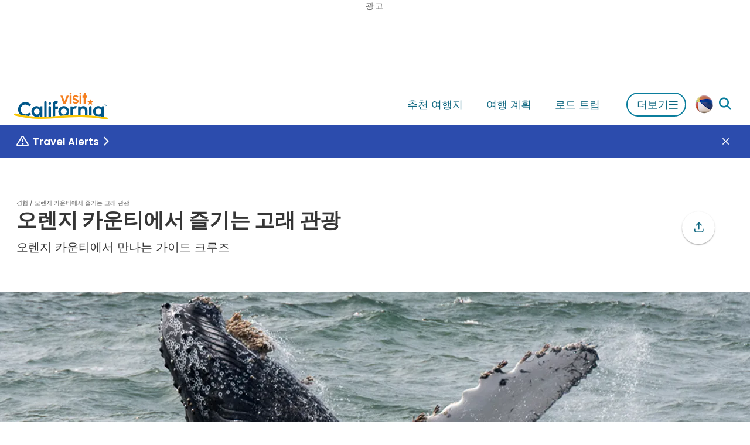

--- FILE ---
content_type: text/html; charset=utf-8
request_url: https://www.google.com/recaptcha/enterprise/anchor?ar=1&k=6LfsymQpAAAAAJijhzl5RcZC9X4mARhDisyXsaQk&co=aHR0cHM6Ly93d3cudmlzaXRjYWxpZm9ybmlhLmNvbTo0NDM.&hl=en&v=PoyoqOPhxBO7pBk68S4YbpHZ&size=invisible&anchor-ms=20000&execute-ms=30000&cb=vm0ts6pcl4em
body_size: 48711
content:
<!DOCTYPE HTML><html dir="ltr" lang="en"><head><meta http-equiv="Content-Type" content="text/html; charset=UTF-8">
<meta http-equiv="X-UA-Compatible" content="IE=edge">
<title>reCAPTCHA</title>
<style type="text/css">
/* cyrillic-ext */
@font-face {
  font-family: 'Roboto';
  font-style: normal;
  font-weight: 400;
  font-stretch: 100%;
  src: url(//fonts.gstatic.com/s/roboto/v48/KFO7CnqEu92Fr1ME7kSn66aGLdTylUAMa3GUBHMdazTgWw.woff2) format('woff2');
  unicode-range: U+0460-052F, U+1C80-1C8A, U+20B4, U+2DE0-2DFF, U+A640-A69F, U+FE2E-FE2F;
}
/* cyrillic */
@font-face {
  font-family: 'Roboto';
  font-style: normal;
  font-weight: 400;
  font-stretch: 100%;
  src: url(//fonts.gstatic.com/s/roboto/v48/KFO7CnqEu92Fr1ME7kSn66aGLdTylUAMa3iUBHMdazTgWw.woff2) format('woff2');
  unicode-range: U+0301, U+0400-045F, U+0490-0491, U+04B0-04B1, U+2116;
}
/* greek-ext */
@font-face {
  font-family: 'Roboto';
  font-style: normal;
  font-weight: 400;
  font-stretch: 100%;
  src: url(//fonts.gstatic.com/s/roboto/v48/KFO7CnqEu92Fr1ME7kSn66aGLdTylUAMa3CUBHMdazTgWw.woff2) format('woff2');
  unicode-range: U+1F00-1FFF;
}
/* greek */
@font-face {
  font-family: 'Roboto';
  font-style: normal;
  font-weight: 400;
  font-stretch: 100%;
  src: url(//fonts.gstatic.com/s/roboto/v48/KFO7CnqEu92Fr1ME7kSn66aGLdTylUAMa3-UBHMdazTgWw.woff2) format('woff2');
  unicode-range: U+0370-0377, U+037A-037F, U+0384-038A, U+038C, U+038E-03A1, U+03A3-03FF;
}
/* math */
@font-face {
  font-family: 'Roboto';
  font-style: normal;
  font-weight: 400;
  font-stretch: 100%;
  src: url(//fonts.gstatic.com/s/roboto/v48/KFO7CnqEu92Fr1ME7kSn66aGLdTylUAMawCUBHMdazTgWw.woff2) format('woff2');
  unicode-range: U+0302-0303, U+0305, U+0307-0308, U+0310, U+0312, U+0315, U+031A, U+0326-0327, U+032C, U+032F-0330, U+0332-0333, U+0338, U+033A, U+0346, U+034D, U+0391-03A1, U+03A3-03A9, U+03B1-03C9, U+03D1, U+03D5-03D6, U+03F0-03F1, U+03F4-03F5, U+2016-2017, U+2034-2038, U+203C, U+2040, U+2043, U+2047, U+2050, U+2057, U+205F, U+2070-2071, U+2074-208E, U+2090-209C, U+20D0-20DC, U+20E1, U+20E5-20EF, U+2100-2112, U+2114-2115, U+2117-2121, U+2123-214F, U+2190, U+2192, U+2194-21AE, U+21B0-21E5, U+21F1-21F2, U+21F4-2211, U+2213-2214, U+2216-22FF, U+2308-230B, U+2310, U+2319, U+231C-2321, U+2336-237A, U+237C, U+2395, U+239B-23B7, U+23D0, U+23DC-23E1, U+2474-2475, U+25AF, U+25B3, U+25B7, U+25BD, U+25C1, U+25CA, U+25CC, U+25FB, U+266D-266F, U+27C0-27FF, U+2900-2AFF, U+2B0E-2B11, U+2B30-2B4C, U+2BFE, U+3030, U+FF5B, U+FF5D, U+1D400-1D7FF, U+1EE00-1EEFF;
}
/* symbols */
@font-face {
  font-family: 'Roboto';
  font-style: normal;
  font-weight: 400;
  font-stretch: 100%;
  src: url(//fonts.gstatic.com/s/roboto/v48/KFO7CnqEu92Fr1ME7kSn66aGLdTylUAMaxKUBHMdazTgWw.woff2) format('woff2');
  unicode-range: U+0001-000C, U+000E-001F, U+007F-009F, U+20DD-20E0, U+20E2-20E4, U+2150-218F, U+2190, U+2192, U+2194-2199, U+21AF, U+21E6-21F0, U+21F3, U+2218-2219, U+2299, U+22C4-22C6, U+2300-243F, U+2440-244A, U+2460-24FF, U+25A0-27BF, U+2800-28FF, U+2921-2922, U+2981, U+29BF, U+29EB, U+2B00-2BFF, U+4DC0-4DFF, U+FFF9-FFFB, U+10140-1018E, U+10190-1019C, U+101A0, U+101D0-101FD, U+102E0-102FB, U+10E60-10E7E, U+1D2C0-1D2D3, U+1D2E0-1D37F, U+1F000-1F0FF, U+1F100-1F1AD, U+1F1E6-1F1FF, U+1F30D-1F30F, U+1F315, U+1F31C, U+1F31E, U+1F320-1F32C, U+1F336, U+1F378, U+1F37D, U+1F382, U+1F393-1F39F, U+1F3A7-1F3A8, U+1F3AC-1F3AF, U+1F3C2, U+1F3C4-1F3C6, U+1F3CA-1F3CE, U+1F3D4-1F3E0, U+1F3ED, U+1F3F1-1F3F3, U+1F3F5-1F3F7, U+1F408, U+1F415, U+1F41F, U+1F426, U+1F43F, U+1F441-1F442, U+1F444, U+1F446-1F449, U+1F44C-1F44E, U+1F453, U+1F46A, U+1F47D, U+1F4A3, U+1F4B0, U+1F4B3, U+1F4B9, U+1F4BB, U+1F4BF, U+1F4C8-1F4CB, U+1F4D6, U+1F4DA, U+1F4DF, U+1F4E3-1F4E6, U+1F4EA-1F4ED, U+1F4F7, U+1F4F9-1F4FB, U+1F4FD-1F4FE, U+1F503, U+1F507-1F50B, U+1F50D, U+1F512-1F513, U+1F53E-1F54A, U+1F54F-1F5FA, U+1F610, U+1F650-1F67F, U+1F687, U+1F68D, U+1F691, U+1F694, U+1F698, U+1F6AD, U+1F6B2, U+1F6B9-1F6BA, U+1F6BC, U+1F6C6-1F6CF, U+1F6D3-1F6D7, U+1F6E0-1F6EA, U+1F6F0-1F6F3, U+1F6F7-1F6FC, U+1F700-1F7FF, U+1F800-1F80B, U+1F810-1F847, U+1F850-1F859, U+1F860-1F887, U+1F890-1F8AD, U+1F8B0-1F8BB, U+1F8C0-1F8C1, U+1F900-1F90B, U+1F93B, U+1F946, U+1F984, U+1F996, U+1F9E9, U+1FA00-1FA6F, U+1FA70-1FA7C, U+1FA80-1FA89, U+1FA8F-1FAC6, U+1FACE-1FADC, U+1FADF-1FAE9, U+1FAF0-1FAF8, U+1FB00-1FBFF;
}
/* vietnamese */
@font-face {
  font-family: 'Roboto';
  font-style: normal;
  font-weight: 400;
  font-stretch: 100%;
  src: url(//fonts.gstatic.com/s/roboto/v48/KFO7CnqEu92Fr1ME7kSn66aGLdTylUAMa3OUBHMdazTgWw.woff2) format('woff2');
  unicode-range: U+0102-0103, U+0110-0111, U+0128-0129, U+0168-0169, U+01A0-01A1, U+01AF-01B0, U+0300-0301, U+0303-0304, U+0308-0309, U+0323, U+0329, U+1EA0-1EF9, U+20AB;
}
/* latin-ext */
@font-face {
  font-family: 'Roboto';
  font-style: normal;
  font-weight: 400;
  font-stretch: 100%;
  src: url(//fonts.gstatic.com/s/roboto/v48/KFO7CnqEu92Fr1ME7kSn66aGLdTylUAMa3KUBHMdazTgWw.woff2) format('woff2');
  unicode-range: U+0100-02BA, U+02BD-02C5, U+02C7-02CC, U+02CE-02D7, U+02DD-02FF, U+0304, U+0308, U+0329, U+1D00-1DBF, U+1E00-1E9F, U+1EF2-1EFF, U+2020, U+20A0-20AB, U+20AD-20C0, U+2113, U+2C60-2C7F, U+A720-A7FF;
}
/* latin */
@font-face {
  font-family: 'Roboto';
  font-style: normal;
  font-weight: 400;
  font-stretch: 100%;
  src: url(//fonts.gstatic.com/s/roboto/v48/KFO7CnqEu92Fr1ME7kSn66aGLdTylUAMa3yUBHMdazQ.woff2) format('woff2');
  unicode-range: U+0000-00FF, U+0131, U+0152-0153, U+02BB-02BC, U+02C6, U+02DA, U+02DC, U+0304, U+0308, U+0329, U+2000-206F, U+20AC, U+2122, U+2191, U+2193, U+2212, U+2215, U+FEFF, U+FFFD;
}
/* cyrillic-ext */
@font-face {
  font-family: 'Roboto';
  font-style: normal;
  font-weight: 500;
  font-stretch: 100%;
  src: url(//fonts.gstatic.com/s/roboto/v48/KFO7CnqEu92Fr1ME7kSn66aGLdTylUAMa3GUBHMdazTgWw.woff2) format('woff2');
  unicode-range: U+0460-052F, U+1C80-1C8A, U+20B4, U+2DE0-2DFF, U+A640-A69F, U+FE2E-FE2F;
}
/* cyrillic */
@font-face {
  font-family: 'Roboto';
  font-style: normal;
  font-weight: 500;
  font-stretch: 100%;
  src: url(//fonts.gstatic.com/s/roboto/v48/KFO7CnqEu92Fr1ME7kSn66aGLdTylUAMa3iUBHMdazTgWw.woff2) format('woff2');
  unicode-range: U+0301, U+0400-045F, U+0490-0491, U+04B0-04B1, U+2116;
}
/* greek-ext */
@font-face {
  font-family: 'Roboto';
  font-style: normal;
  font-weight: 500;
  font-stretch: 100%;
  src: url(//fonts.gstatic.com/s/roboto/v48/KFO7CnqEu92Fr1ME7kSn66aGLdTylUAMa3CUBHMdazTgWw.woff2) format('woff2');
  unicode-range: U+1F00-1FFF;
}
/* greek */
@font-face {
  font-family: 'Roboto';
  font-style: normal;
  font-weight: 500;
  font-stretch: 100%;
  src: url(//fonts.gstatic.com/s/roboto/v48/KFO7CnqEu92Fr1ME7kSn66aGLdTylUAMa3-UBHMdazTgWw.woff2) format('woff2');
  unicode-range: U+0370-0377, U+037A-037F, U+0384-038A, U+038C, U+038E-03A1, U+03A3-03FF;
}
/* math */
@font-face {
  font-family: 'Roboto';
  font-style: normal;
  font-weight: 500;
  font-stretch: 100%;
  src: url(//fonts.gstatic.com/s/roboto/v48/KFO7CnqEu92Fr1ME7kSn66aGLdTylUAMawCUBHMdazTgWw.woff2) format('woff2');
  unicode-range: U+0302-0303, U+0305, U+0307-0308, U+0310, U+0312, U+0315, U+031A, U+0326-0327, U+032C, U+032F-0330, U+0332-0333, U+0338, U+033A, U+0346, U+034D, U+0391-03A1, U+03A3-03A9, U+03B1-03C9, U+03D1, U+03D5-03D6, U+03F0-03F1, U+03F4-03F5, U+2016-2017, U+2034-2038, U+203C, U+2040, U+2043, U+2047, U+2050, U+2057, U+205F, U+2070-2071, U+2074-208E, U+2090-209C, U+20D0-20DC, U+20E1, U+20E5-20EF, U+2100-2112, U+2114-2115, U+2117-2121, U+2123-214F, U+2190, U+2192, U+2194-21AE, U+21B0-21E5, U+21F1-21F2, U+21F4-2211, U+2213-2214, U+2216-22FF, U+2308-230B, U+2310, U+2319, U+231C-2321, U+2336-237A, U+237C, U+2395, U+239B-23B7, U+23D0, U+23DC-23E1, U+2474-2475, U+25AF, U+25B3, U+25B7, U+25BD, U+25C1, U+25CA, U+25CC, U+25FB, U+266D-266F, U+27C0-27FF, U+2900-2AFF, U+2B0E-2B11, U+2B30-2B4C, U+2BFE, U+3030, U+FF5B, U+FF5D, U+1D400-1D7FF, U+1EE00-1EEFF;
}
/* symbols */
@font-face {
  font-family: 'Roboto';
  font-style: normal;
  font-weight: 500;
  font-stretch: 100%;
  src: url(//fonts.gstatic.com/s/roboto/v48/KFO7CnqEu92Fr1ME7kSn66aGLdTylUAMaxKUBHMdazTgWw.woff2) format('woff2');
  unicode-range: U+0001-000C, U+000E-001F, U+007F-009F, U+20DD-20E0, U+20E2-20E4, U+2150-218F, U+2190, U+2192, U+2194-2199, U+21AF, U+21E6-21F0, U+21F3, U+2218-2219, U+2299, U+22C4-22C6, U+2300-243F, U+2440-244A, U+2460-24FF, U+25A0-27BF, U+2800-28FF, U+2921-2922, U+2981, U+29BF, U+29EB, U+2B00-2BFF, U+4DC0-4DFF, U+FFF9-FFFB, U+10140-1018E, U+10190-1019C, U+101A0, U+101D0-101FD, U+102E0-102FB, U+10E60-10E7E, U+1D2C0-1D2D3, U+1D2E0-1D37F, U+1F000-1F0FF, U+1F100-1F1AD, U+1F1E6-1F1FF, U+1F30D-1F30F, U+1F315, U+1F31C, U+1F31E, U+1F320-1F32C, U+1F336, U+1F378, U+1F37D, U+1F382, U+1F393-1F39F, U+1F3A7-1F3A8, U+1F3AC-1F3AF, U+1F3C2, U+1F3C4-1F3C6, U+1F3CA-1F3CE, U+1F3D4-1F3E0, U+1F3ED, U+1F3F1-1F3F3, U+1F3F5-1F3F7, U+1F408, U+1F415, U+1F41F, U+1F426, U+1F43F, U+1F441-1F442, U+1F444, U+1F446-1F449, U+1F44C-1F44E, U+1F453, U+1F46A, U+1F47D, U+1F4A3, U+1F4B0, U+1F4B3, U+1F4B9, U+1F4BB, U+1F4BF, U+1F4C8-1F4CB, U+1F4D6, U+1F4DA, U+1F4DF, U+1F4E3-1F4E6, U+1F4EA-1F4ED, U+1F4F7, U+1F4F9-1F4FB, U+1F4FD-1F4FE, U+1F503, U+1F507-1F50B, U+1F50D, U+1F512-1F513, U+1F53E-1F54A, U+1F54F-1F5FA, U+1F610, U+1F650-1F67F, U+1F687, U+1F68D, U+1F691, U+1F694, U+1F698, U+1F6AD, U+1F6B2, U+1F6B9-1F6BA, U+1F6BC, U+1F6C6-1F6CF, U+1F6D3-1F6D7, U+1F6E0-1F6EA, U+1F6F0-1F6F3, U+1F6F7-1F6FC, U+1F700-1F7FF, U+1F800-1F80B, U+1F810-1F847, U+1F850-1F859, U+1F860-1F887, U+1F890-1F8AD, U+1F8B0-1F8BB, U+1F8C0-1F8C1, U+1F900-1F90B, U+1F93B, U+1F946, U+1F984, U+1F996, U+1F9E9, U+1FA00-1FA6F, U+1FA70-1FA7C, U+1FA80-1FA89, U+1FA8F-1FAC6, U+1FACE-1FADC, U+1FADF-1FAE9, U+1FAF0-1FAF8, U+1FB00-1FBFF;
}
/* vietnamese */
@font-face {
  font-family: 'Roboto';
  font-style: normal;
  font-weight: 500;
  font-stretch: 100%;
  src: url(//fonts.gstatic.com/s/roboto/v48/KFO7CnqEu92Fr1ME7kSn66aGLdTylUAMa3OUBHMdazTgWw.woff2) format('woff2');
  unicode-range: U+0102-0103, U+0110-0111, U+0128-0129, U+0168-0169, U+01A0-01A1, U+01AF-01B0, U+0300-0301, U+0303-0304, U+0308-0309, U+0323, U+0329, U+1EA0-1EF9, U+20AB;
}
/* latin-ext */
@font-face {
  font-family: 'Roboto';
  font-style: normal;
  font-weight: 500;
  font-stretch: 100%;
  src: url(//fonts.gstatic.com/s/roboto/v48/KFO7CnqEu92Fr1ME7kSn66aGLdTylUAMa3KUBHMdazTgWw.woff2) format('woff2');
  unicode-range: U+0100-02BA, U+02BD-02C5, U+02C7-02CC, U+02CE-02D7, U+02DD-02FF, U+0304, U+0308, U+0329, U+1D00-1DBF, U+1E00-1E9F, U+1EF2-1EFF, U+2020, U+20A0-20AB, U+20AD-20C0, U+2113, U+2C60-2C7F, U+A720-A7FF;
}
/* latin */
@font-face {
  font-family: 'Roboto';
  font-style: normal;
  font-weight: 500;
  font-stretch: 100%;
  src: url(//fonts.gstatic.com/s/roboto/v48/KFO7CnqEu92Fr1ME7kSn66aGLdTylUAMa3yUBHMdazQ.woff2) format('woff2');
  unicode-range: U+0000-00FF, U+0131, U+0152-0153, U+02BB-02BC, U+02C6, U+02DA, U+02DC, U+0304, U+0308, U+0329, U+2000-206F, U+20AC, U+2122, U+2191, U+2193, U+2212, U+2215, U+FEFF, U+FFFD;
}
/* cyrillic-ext */
@font-face {
  font-family: 'Roboto';
  font-style: normal;
  font-weight: 900;
  font-stretch: 100%;
  src: url(//fonts.gstatic.com/s/roboto/v48/KFO7CnqEu92Fr1ME7kSn66aGLdTylUAMa3GUBHMdazTgWw.woff2) format('woff2');
  unicode-range: U+0460-052F, U+1C80-1C8A, U+20B4, U+2DE0-2DFF, U+A640-A69F, U+FE2E-FE2F;
}
/* cyrillic */
@font-face {
  font-family: 'Roboto';
  font-style: normal;
  font-weight: 900;
  font-stretch: 100%;
  src: url(//fonts.gstatic.com/s/roboto/v48/KFO7CnqEu92Fr1ME7kSn66aGLdTylUAMa3iUBHMdazTgWw.woff2) format('woff2');
  unicode-range: U+0301, U+0400-045F, U+0490-0491, U+04B0-04B1, U+2116;
}
/* greek-ext */
@font-face {
  font-family: 'Roboto';
  font-style: normal;
  font-weight: 900;
  font-stretch: 100%;
  src: url(//fonts.gstatic.com/s/roboto/v48/KFO7CnqEu92Fr1ME7kSn66aGLdTylUAMa3CUBHMdazTgWw.woff2) format('woff2');
  unicode-range: U+1F00-1FFF;
}
/* greek */
@font-face {
  font-family: 'Roboto';
  font-style: normal;
  font-weight: 900;
  font-stretch: 100%;
  src: url(//fonts.gstatic.com/s/roboto/v48/KFO7CnqEu92Fr1ME7kSn66aGLdTylUAMa3-UBHMdazTgWw.woff2) format('woff2');
  unicode-range: U+0370-0377, U+037A-037F, U+0384-038A, U+038C, U+038E-03A1, U+03A3-03FF;
}
/* math */
@font-face {
  font-family: 'Roboto';
  font-style: normal;
  font-weight: 900;
  font-stretch: 100%;
  src: url(//fonts.gstatic.com/s/roboto/v48/KFO7CnqEu92Fr1ME7kSn66aGLdTylUAMawCUBHMdazTgWw.woff2) format('woff2');
  unicode-range: U+0302-0303, U+0305, U+0307-0308, U+0310, U+0312, U+0315, U+031A, U+0326-0327, U+032C, U+032F-0330, U+0332-0333, U+0338, U+033A, U+0346, U+034D, U+0391-03A1, U+03A3-03A9, U+03B1-03C9, U+03D1, U+03D5-03D6, U+03F0-03F1, U+03F4-03F5, U+2016-2017, U+2034-2038, U+203C, U+2040, U+2043, U+2047, U+2050, U+2057, U+205F, U+2070-2071, U+2074-208E, U+2090-209C, U+20D0-20DC, U+20E1, U+20E5-20EF, U+2100-2112, U+2114-2115, U+2117-2121, U+2123-214F, U+2190, U+2192, U+2194-21AE, U+21B0-21E5, U+21F1-21F2, U+21F4-2211, U+2213-2214, U+2216-22FF, U+2308-230B, U+2310, U+2319, U+231C-2321, U+2336-237A, U+237C, U+2395, U+239B-23B7, U+23D0, U+23DC-23E1, U+2474-2475, U+25AF, U+25B3, U+25B7, U+25BD, U+25C1, U+25CA, U+25CC, U+25FB, U+266D-266F, U+27C0-27FF, U+2900-2AFF, U+2B0E-2B11, U+2B30-2B4C, U+2BFE, U+3030, U+FF5B, U+FF5D, U+1D400-1D7FF, U+1EE00-1EEFF;
}
/* symbols */
@font-face {
  font-family: 'Roboto';
  font-style: normal;
  font-weight: 900;
  font-stretch: 100%;
  src: url(//fonts.gstatic.com/s/roboto/v48/KFO7CnqEu92Fr1ME7kSn66aGLdTylUAMaxKUBHMdazTgWw.woff2) format('woff2');
  unicode-range: U+0001-000C, U+000E-001F, U+007F-009F, U+20DD-20E0, U+20E2-20E4, U+2150-218F, U+2190, U+2192, U+2194-2199, U+21AF, U+21E6-21F0, U+21F3, U+2218-2219, U+2299, U+22C4-22C6, U+2300-243F, U+2440-244A, U+2460-24FF, U+25A0-27BF, U+2800-28FF, U+2921-2922, U+2981, U+29BF, U+29EB, U+2B00-2BFF, U+4DC0-4DFF, U+FFF9-FFFB, U+10140-1018E, U+10190-1019C, U+101A0, U+101D0-101FD, U+102E0-102FB, U+10E60-10E7E, U+1D2C0-1D2D3, U+1D2E0-1D37F, U+1F000-1F0FF, U+1F100-1F1AD, U+1F1E6-1F1FF, U+1F30D-1F30F, U+1F315, U+1F31C, U+1F31E, U+1F320-1F32C, U+1F336, U+1F378, U+1F37D, U+1F382, U+1F393-1F39F, U+1F3A7-1F3A8, U+1F3AC-1F3AF, U+1F3C2, U+1F3C4-1F3C6, U+1F3CA-1F3CE, U+1F3D4-1F3E0, U+1F3ED, U+1F3F1-1F3F3, U+1F3F5-1F3F7, U+1F408, U+1F415, U+1F41F, U+1F426, U+1F43F, U+1F441-1F442, U+1F444, U+1F446-1F449, U+1F44C-1F44E, U+1F453, U+1F46A, U+1F47D, U+1F4A3, U+1F4B0, U+1F4B3, U+1F4B9, U+1F4BB, U+1F4BF, U+1F4C8-1F4CB, U+1F4D6, U+1F4DA, U+1F4DF, U+1F4E3-1F4E6, U+1F4EA-1F4ED, U+1F4F7, U+1F4F9-1F4FB, U+1F4FD-1F4FE, U+1F503, U+1F507-1F50B, U+1F50D, U+1F512-1F513, U+1F53E-1F54A, U+1F54F-1F5FA, U+1F610, U+1F650-1F67F, U+1F687, U+1F68D, U+1F691, U+1F694, U+1F698, U+1F6AD, U+1F6B2, U+1F6B9-1F6BA, U+1F6BC, U+1F6C6-1F6CF, U+1F6D3-1F6D7, U+1F6E0-1F6EA, U+1F6F0-1F6F3, U+1F6F7-1F6FC, U+1F700-1F7FF, U+1F800-1F80B, U+1F810-1F847, U+1F850-1F859, U+1F860-1F887, U+1F890-1F8AD, U+1F8B0-1F8BB, U+1F8C0-1F8C1, U+1F900-1F90B, U+1F93B, U+1F946, U+1F984, U+1F996, U+1F9E9, U+1FA00-1FA6F, U+1FA70-1FA7C, U+1FA80-1FA89, U+1FA8F-1FAC6, U+1FACE-1FADC, U+1FADF-1FAE9, U+1FAF0-1FAF8, U+1FB00-1FBFF;
}
/* vietnamese */
@font-face {
  font-family: 'Roboto';
  font-style: normal;
  font-weight: 900;
  font-stretch: 100%;
  src: url(//fonts.gstatic.com/s/roboto/v48/KFO7CnqEu92Fr1ME7kSn66aGLdTylUAMa3OUBHMdazTgWw.woff2) format('woff2');
  unicode-range: U+0102-0103, U+0110-0111, U+0128-0129, U+0168-0169, U+01A0-01A1, U+01AF-01B0, U+0300-0301, U+0303-0304, U+0308-0309, U+0323, U+0329, U+1EA0-1EF9, U+20AB;
}
/* latin-ext */
@font-face {
  font-family: 'Roboto';
  font-style: normal;
  font-weight: 900;
  font-stretch: 100%;
  src: url(//fonts.gstatic.com/s/roboto/v48/KFO7CnqEu92Fr1ME7kSn66aGLdTylUAMa3KUBHMdazTgWw.woff2) format('woff2');
  unicode-range: U+0100-02BA, U+02BD-02C5, U+02C7-02CC, U+02CE-02D7, U+02DD-02FF, U+0304, U+0308, U+0329, U+1D00-1DBF, U+1E00-1E9F, U+1EF2-1EFF, U+2020, U+20A0-20AB, U+20AD-20C0, U+2113, U+2C60-2C7F, U+A720-A7FF;
}
/* latin */
@font-face {
  font-family: 'Roboto';
  font-style: normal;
  font-weight: 900;
  font-stretch: 100%;
  src: url(//fonts.gstatic.com/s/roboto/v48/KFO7CnqEu92Fr1ME7kSn66aGLdTylUAMa3yUBHMdazQ.woff2) format('woff2');
  unicode-range: U+0000-00FF, U+0131, U+0152-0153, U+02BB-02BC, U+02C6, U+02DA, U+02DC, U+0304, U+0308, U+0329, U+2000-206F, U+20AC, U+2122, U+2191, U+2193, U+2212, U+2215, U+FEFF, U+FFFD;
}

</style>
<link rel="stylesheet" type="text/css" href="https://www.gstatic.com/recaptcha/releases/PoyoqOPhxBO7pBk68S4YbpHZ/styles__ltr.css">
<script nonce="kMeLwN9MVIv8n_OhdS1VAg" type="text/javascript">window['__recaptcha_api'] = 'https://www.google.com/recaptcha/enterprise/';</script>
<script type="text/javascript" src="https://www.gstatic.com/recaptcha/releases/PoyoqOPhxBO7pBk68S4YbpHZ/recaptcha__en.js" nonce="kMeLwN9MVIv8n_OhdS1VAg">
      
    </script></head>
<body><div id="rc-anchor-alert" class="rc-anchor-alert"></div>
<input type="hidden" id="recaptcha-token" value="[base64]">
<script type="text/javascript" nonce="kMeLwN9MVIv8n_OhdS1VAg">
      recaptcha.anchor.Main.init("[\x22ainput\x22,[\x22bgdata\x22,\x22\x22,\[base64]/[base64]/[base64]/bmV3IHJbeF0oY1swXSk6RT09Mj9uZXcgclt4XShjWzBdLGNbMV0pOkU9PTM/bmV3IHJbeF0oY1swXSxjWzFdLGNbMl0pOkU9PTQ/[base64]/[base64]/[base64]/[base64]/[base64]/[base64]/[base64]/[base64]\x22,\[base64]\\u003d\\u003d\x22,\x22wokRYMKFZMKbc3AQw5tkw5oVWkM4BcO/QTfDswnCssO5bybCkT/DnXQaHcOJwoXCm8OXw4VNw7wfw5lKQcOgcsKIV8KuwoI6ZMKTwpUBLwnCvMKHdMKbwpXCjcOcPMKDIj3ComdKw5pgcgXCmiI1DsKcwq/DhVnDjD9CL8OpVlfCqDTClsOIUcOgwqbDoWk1EMOTKMK5wqwrwonDpHjDqxsnw6PDn8KuTsOrP8OVw4hqw4twasOWOyg+w58KDgDDiMKXw5VIEcOOwoDDg057LMO1wr3DgcO/[base64]/w5/CusOvVMKnwofDuMO3woFoaFMFwrnChMKrw6R5YMOGecKFwodHdMKTwr9Kw6rCgcOEY8Odw7/DvsKjAk7DlB/DtcKrw6bCrcKlYX9gOsOaWMO7wqYYwpogBU8AFDpCwrLCl1vCsMKdYQHDtlXChEMSWmXDtA4LG8KSRcOLAG3Cj0XDoMKowoNBwqMDPhrCpsK9w7M3HHTCqxzDqHpzEMOvw5XDly5fw7fCisO0JFAMw6/CrMO1bmnCvGI0w4FAe8K9WMKDw4LDkl3Dr8Kiwp7CpcKhwrJCSsOQwp7ClC0ow4nDsMOjYifCpjwrEB7CkkDDucO6w6V0IQvDsnDDuMOMwqAFwo7Dt1bDkyw6wq/Cui7CqMOcAVIXGHXCkxvDicOmwrfCi8Kjc3jCl3fDmsOodsOKw5nCkhF2w5EdC8KYcQdPYcO+w5gowpXDkW9leMKVDiVGw5vDvsKCwq/Dq8KkwpHCs8Kww70gAsKiwoN4wpbCtsKHOFERw5DDoMKNwrvCq8KFVcKXw6UiOE5ow6I/wrpeA1Zgw6wZEcKTwqsAGgPDqzxGVXbCv8Ktw5bDjsOgw6hfP3/CrBXCuDbDsMODISPCnh7Ct8KVw5VawqfDocKKRsKXwpQ/AwZwwonDj8KJdxh5L8O8f8OtK33Cl8OEwpFZOMOiFgscw6rCrsO/T8ODw5LCoUPCv0sPVDArRHrDisKPwoXCol8QWMOLAcOew5PDlsOPI8OIw4w9LsOCwp0lwo1wwrfCvMKpMsKAw47DqsKZPcOow67Dr8O3w5/DmWPDkiNPw5tyB8K5wobCkMKrasKWw5bDpcOXDDQSw6fDnsO3D8KFUMKEwqg9VsOUEsKIw4lPRcKubAZpwq7CosO9JhpeL8Owwq/DlBhsZwTCnsKKF8Opel0nd03Dv8KPKTN8UEFgKMOjdVPDrsOJfsK6a8O+wpDCiMOkRWLCknJHw5nDtcOXworCoMOhQyXDmX3DgsO/[base64]/Djz/CvMKDP8KQw5XCgj5mw4VSDcOlw6pGK0XCi2BrVMOgwrvDmMOJw4zCgyJvwqQWeDLDuwrDqWHDnMOWPw1owqDCj8Oyw5vDpMOGwpPCh8OIXArDpsKWwoLDlnhbw6HCjXTDkMOwJsK4wp7CgsKmWy3Dt1/CicOnEsK6wozDonhew5LCkMOjw79bB8KUOH/CqsOndF0qwp3CnzJNGsOBwrUIPcOpw5ZWw4ocw4gfw60/dMK8wrjCisOVwrfCgcKtFEHCs3/[base64]/[base64]/w7M/[base64]/DpsOsw5PDuUbDpx/CinMMO8OYacOpwo/CtMOmwrjDqTHDlMKHS8K4IAHDp8K8wqlLQX7DvCXDsMKefDYrw7Ntw4kKw5Vgw5PDpsORWMOCw4XDhMOfbREPwpksw5QhTcO5WndLwpt+woXCl8O2fQhGJ8OtwqPCicOGw7PCiDp2W8OcJcK8AhpkdTjCtUo8wq7DsMOXworDn8KXw4TCh8OpwosXwpDCsRwGwpV/JxRzGsKEwo/DlH/[base64]/esKsw7XDhMKwwowpw5vCgsO/UX3CmxDCgG3Ck2ptw5PDlRMpEWJSDMOQZ8K5w5PDncKFGcOgwo4ZL8Ovw6XDn8KGw6zDl8K/wp7CjiTCjA3CrXBcP1jDuQvDhz7CnMOHcsKMQ0Z8G1PCn8KLFlXDkMK9w7fCjcKkXicTwqjClj3DpcOywq1/w7QKIMKpFsKCT8KPOSbDvELDpsO1IGBww6MqwoAvwoHCuVNiaxQqN8KowrJbP3PCksKFVcKSHcK3w7pFw7fCtgPCl0fChw/DnMKTLcKqLFhGRRJqecKnFsOGA8OXP3cDw6XDtG3Du8O4d8KSworCt8O8w61AScKiwpvDowPCoMKXw6fCk09zwrN0wqjCrsKZw57Cn2fCkTEZwrfCv8Kqw40ew5/Dn3cQwqLCu0pdNMOBacO1w7Fxw7duw7XCqcOaAScCw5RMw6/CjV3DnVnDiWLDnH4Mw4FgYMK2XG/ChjgSYmImbMKmwr/[base64]/[base64]/CmXTDszx6DsORXMKkY2rCpMKNw7PCucO5WhzCp0MMKcOzDcOFwpR0w57Ct8O8FMOgw4/CrQjDphrCqWESDcKFVDF2w6TCmwJqRcOTwpDCsFbDqAk5wrRvwoM5Dk/CqhPDmk/DpjrDnlzDjmLCqcOwwoIjw5Ffw5bChFpEwqRpwoLCtXjCo8ODw5HDhcOfRcO8wr8+JRF2wrzCrMOZw4YHw6/Cj8KQEwjDkQ/[base64]/[base64]/CgcKIUyZAU8OmKXPCjMOnw4/DiDjCmMKrXDcLw6FPwpV7UCjDtC/Ds8Ojw5YJw5DCmw/Dpg5Twq3DvSQeMXYGw5kcw5DDocK2w4sgw55qWcO+TEUjJQ5+aFLCu8K3w6ESwoI9wqvDqcOpLcKwbsKQGTjDv2HDsMOtWAIxNlt2w6dIOTjDiMKrY8K9w7DDlG7DgsOYwoDCkMKPw4/DvSjCqsKCaH7Dv8K5wqXDqMKCw5TDpsOQORLDnS7Di8OSw67CsMOXWsKiw5HDtEAxGx0DB8K2cU1MCcOdMcOMJ2JYwrfCq8OZTMKBWEUlwprDjUwTw50TB8K8wrfCmVgHw5gPKMKBw7rCj8OCw7/CkMK/DcKDXzpGDA/DlsO3w6cywrNjSw0pw6vDgkbDsMKIw4LCoMOSwq7DnMOwwrsOAcKPeSXCrVbDuMKJwoVGNcKtIWjCuifCmcOaw6zDv8KzQRvCl8KSUQ3Ci34FeMOGwqvCp8Klw5UKH2dtZFfCuMKSw7gjV8O8G2PDjcKlaHLCrMO5w6JuccK3GcK2ccOcMcONwrVAwo7CnzEEwrpywq/DkRBkwrnCvn0GwpfDpiBYVsOQwq5Kw4nDkUrCuXcfwqHCgcO+w7DCmcKyw6FbB0BdYkPDqDhZTcKnQUTDgcKRQzZ1ecOnwoIbSwVmdMO/w4jDlAvDnsOSasOaUMO1LsKkw5BeWztkUT5oVgBlw7rDnm90HDt/[base64]/woEVcMOuUsKFw4w5EsKSI8K+w7jCmSjDksORw5ALSsOTZw8MD8Otw7/CmcOhw5fCnURmw4FkwpTCmnUAOG90w4jCmQLDuXYUOzomaTJ1w6nCjihTU1FkWMKKwrsRw4DChcKJWMOowqwbPMOoEcOTdAJjwrLDkRXDtsKJwqDCrk/CuF/DpDg/dh8OOBc2TMOtwp0zwqIFHSQpw5LCmxN5wqvCmWxhwqEBAnTDllETw5/DlMKiwrVsTH/CrkXCsMKwUcKmw7PDmXAXL8KIw6PDrMKzcTMOwrvClcO7RcOlwp/Dqw/DrkwafcO7wp7CjcOkI8KTwpMPwoYiAVTDsMKxDhJ/eQ3CjULDmMKaw7jChsOvw4bDqMOoZsK1wo3DvBbDrT/DhSg2wrvDqcK+HcK0UsKWERtewqY/[base64]/w7bDusK9SShrwo3Cn8KRw54ZKMOBwr7Col7Cn8O+w6lPwpHDrsKjw7DCs8Kqw6PCg8KQwo1xwo/DgcOlcTthR8Kaw6TDgsKow7dWMycfw7h+ZG3Dph3DicOWw43Cq8O3W8K+ESDDlGklwrUlw6lYwqTCjTnCtsOCbyvDv0nDrsKhwoLDoxbDkGfCnsO2wq8YAADCrXRswrZHwq9Hw5VaIsOqIQFIw5XDmsKKw7/CnQrClkLCnGvCiDHCtzUiUsOMGkhVAsKDwrvCki46w63CvDXDq8KMI8KNLljDjsKHw6PCvDzDihk7wo/CmygndmRFwox9FMOOOMK4w4nCv2bCj0jCmMKUcMKeGwcUbBcJw73DjcKBw6nCv2VoXATDuTMKI8KefDBfXyPClHHDkSAfwqMfwossYMK4woZ2w4cowrd6JsOhfDI7PjHCl2rCgA0DWCZgfR/DgMK0w5Jrw7fDhMOJw5lSwrPCusKLEFFhw6bCmA/CqFRCasOZYMKjw4rCg8OKwoLCscOmdxbDvsKgUX/[base64]/[base64]/wofCpsOaMF/[base64]/DqcKOwoAgwojDogjDtQg7w5lxV8Kiw7DClxPDt8Klwq7Cq8O4w7UdVMOHwokkDcKeWMK1UsORwqzCqAl8w6sLVWtyVFUpEW7DlsOgclvDqsOoP8K0wqHCnTLDvMKNXCkrPMOgGhsUcMOGKGjDuQAbO8Kew5PCr8OpNVbDrEbDscOYwp/CoMKqfsKqwpTCuy/[base64]/[base64]/IcKKLcOkw6sWwrp/[base64]/woZdeVAaw6w9BsONUyYOw6U9wqDDrX0Zw6nDmsKSPyQIYSnDri7Cv8Ovw5/CvcK9wphwXkNmwrfCoyPDnsKFBHxSwpnDh8KswrkPbFIewrzDlHjCicK7wrsUasKKasK7wqfCsVTDtcOGwoRQw4phAcOzwpoVTMKNwofCssK7wo3CvF/DkcKZwqJkwqxRwqdBR8OEw7Zew6/CjTpSU0XDpMOaw59/U2QswoHCvTfCm8K6w7kLw7/Dti7DnQFhU0DDmVbDuEcoNx3DjSzCjMK8wqfCpMKJw68sZ8O7VcODw67DiADCv1bCnx/Doj7Dpz3Cm8OSw6ZFwqZbw65tXivDkcKfwrvDjsO+w77CvX/DgsKbw6JMPnUrwpkjw41HRx7ClcOLw7cpwrdFMgzDicKUYMKmc0cnwrFdOEDCmcKOwr/CucKcdH3CqVrCvcOcRsOaOsKrw6nDncKxC04Rwo/CqsKyJsKlMA3DpULCk8OZw4glBUPCnTTDt8OdwpvDmUp+RsO1w686w6Mlwq8FQSBtOU0Dw5HCsEM5V8KLwrJwwo5mwrPCiMOaw5nCsy4QwpMOwqo2b1d+wqBdwoUowoPDqRNNw4bCq8Ohw6JxdMOUAsO/wowOw4bCoTrDrMOww5LDt8KnwpIlX8O7w54vW8O2wovDmMKhwrRNMcK9woBXwonCtDXCgsK1wohNX8KII3Z4wrfDnsKgKsKVS3VIZsOFw7xEfcK+VcOPw4sWLyA0QcOgOsK5wot/CsOVB8Opw70Sw6LCgw3DssODwo/[base64]/CvsOGVsOAe1jDl8OtwrRmw7U3Z8O4w5nCuDvCscO6aQ5Uw5MEwoDCjgHDkj/DpDcdwoBZIhrCo8O/wqHDi8KRUsO0wqfCuD/DpiNzeiTCmSkuL2p5wp7Ck8O4NsKnw5AswqjCmWXCgMOfAE7CqcOqw5PCuUoVwoxjwpzCsnXDq8OEwqwDw70RBhjDlSrCu8KEwq8UwovCm8Kjw7/DkMOYKgoFw4XDnQBWeUzCqcKJTsOLHsKywqkLTcK7J8KIw78nKnZdBhlYwqLDimbCp1wuDsK7SmPDksKuChbCt8KeEcODw45lLEXCgzJYKTbDjkx2wo98wrPCsXVIw6AJJsKXdn8yOcOjw7wUwr9scExXDsO0wow+RsK5IcKqWcO0dijCo8Ojw6Ffw63Dk8Oew5/[base64]/wr7DmykywonCnTVmdCfCqjLCiTjDocKuBsO1woELdyTCkwLDsxzCnRjDpkNkwo9FwqZow5zCgCbDjDLCtsOgaS7CjXHCqsKlIMKHCxZUDnjDpVwYwrDClMKmw4/Cq8Omwr/DiznCu2zDlUDDqjnDj8KWUcKcwpZ1wo1nbWpMwq/CjWd3w6Y1IWViw4hnBsKKFAzCsl5TwrgLasKiC8Kvwrkew7nDl8OMZMOcA8O1L1wYw5rDpsKCd1tpe8Kwwq8wwqnDjzHDr2PDkcK4wo1UWDoIe1oQwpVVwocDwrVrw4JIG1kgB3DCvzk1wqRJwqlhwqPCpcOdw6rCojLCocKBSzTDuBrChsKKwqp/w5QwQRbDm8KwPCEjb3tDECTDlX43wrTDscO5ZMOcfcOkaR4Dw70/woHDm8OawppYMMOrw4x/aMOvw5RLw5EKfTkbw4vDk8O1wonDocKIRsOdw68OwrHDiMO4wpphwqI/[base64]/CocKzb3bCuy4+bXfCk3FUacKaJ8Khw5B0c1JEw54jw7rDniXCsMKhw7NKKnzDk8KyDHHCgDMpw5VrTh9pFz9RwoXDrcOgw5TCp8K8w5/Dj33CulJZG8O8w4BORcKXb3DCvmJowpDCuMKXw5jDuMOlw5rDtQHCsCnDjMOfwrYJwqDCucOMVn5KNMOdw6XDgmPCiiHDixzCosOqNBxcRWYARRFpw7wWw58PwqfCn8Ovwqhnw4DCinTCin/[base64]/w7nCs1bDsSMDPsOCew5UwrfCnx3CtcOFDMO+I8OZGsKmw5XCq8Kcw5xiFXNTwpbDqMOiw4PDgMK5w4wMZcKRS8Oxw5R9wp/[base64]/Cl3XDocOIw6Ambn5yw4c0aShIw4R7R8OlZk/Dv8KoZUbCnsKOCcKbZADCtC3CgMOXw57CtcK/IyN/[base64]/DoRAlw6LCijd+ZsOvAMKUP8OaEcOfZWLCtiFNw7HCszjDjgF7XcOVw7tQwpbDr8O/[base64]/Co8OcwrQQwrICw5ltwp3CmnXDmVDCrmnChQvDm8O9dcOVwprCjcOtwq/[base64]/CscKPKVbDlmtDL8KjIMOmw73CqcOSIcOUQ8KswpfDvsOYwqTDucOgDR98wqJlwo0bDsO2C8K8TsOPw5sdOcOuGHPCjQ7DvMK+wooZSFXCmD/[base64]/DlsKyAcO6wqLCvVfDrsOwPGHDo3AwcsOSwpjCg8KdcDdFwrVTwpl2GGISZ8OBwoPDucKCwrPCsU7DkcOaw5JWGTfCusOrRMKpwqjCjww/worCiMO2wooLBcKzwopTesKaOyPClMOpIhvDoUnClDDDoQ/Di8OawpQCwrLDqklTHiFtw6vDj07DizpoPQc8KcONasKERFjDo8OPFkcUYz/[base64]/DncOWCG/Cu8Onwq7CsT5Fw4bCvcOxMBPCtkBLa8KubiDDjGgbQE1BKMOyEnM5XBXDrEnDrRXDoMKOw7PDv8OdaMOYa0jDocK1fHlYGsKBw513FhPDqHtYPMKEw5LCoMOZT8OvwqjCrXrDhMOKw6cvwonDpQrDrMO3w41awogPwpzCmcKeMcKLwo5fwofDixTDgER/w6zDtxDCuAHDjMO0IsOXZsOVKHhMwoxswp1xwrnCrz8FWlU/wpxad8KVOHlZwpLCp2tfFDvCvsKzMMOPw44cw5TCucOhKMO4w7TDiMOJeTHChMORUMOIw4XCrWp2w5ckwo7DscKyZAoowonDvh0gw5zDh0LCoW84VFTDuMKMw6zClxpSwobDnMK/d2JNw4HCtiovwr/Dok0gw7TDhMK+L8KkwpcRw5slAsOzAD/[base64]/Cv8ODT0dsw4PCo2MbDMKkw7jCrcOdw68OYmzCnsKPC8OzGDDDgCTCiEHCicK0TgTDnCbDsVTDusKFw5fCmkcaUXIYfHEnZsKDdsKQw4HCr2fDkmoKw5rDi0xGPV7DnAXDjcOGwq/Cm2w7UcOhwq0Uw7xtwr7Dk8KNw4oCAcOJczJgwoRgw4HDksKdeS80KSobw7VvwqMZwqXCuGnCqMKJwrIvOsOCwpLChkHCoSPDtMKTYA3DtRxVMzLDh8K8ZiogRzPDvMOcTiFkS8OYw5lIGcOcw7/CjxDDpXJ/w6cgEEd8w7skWX/CsV3Cuy/[base64]/DjsODwp4lwrADw67Cv07CkBkVJ2xkw59Mw5rClApgYWIsTxBlwrAsVnJPEMO/wqPCmHHCmAtTDMOxw4V0w6kFwqfDqsK3wqcTKW7DocK0Ek/CskAUwp1Pwq/Cg8KWTMK/w64owrrChGx2K8OOw63Dp2fDszrDocK5w5RQwrxXK1Zawp7DpsKhw7PCtxJtwovDrsKVwrEbVUdvw67DmTDClhhDw6/DvgPDiRJ/w4TDkAPClkEKw4TCoynDsMO8NMO4R8K5wrXDpEjCkcO5HcO+XlhOwrLDgE7CgsKfwrTDm8KmXsODwpLDkmBFFcKFw77DtMKeYMOQw7vCrsKYDMKAwqxZw5l5cS41dsO5I8KbwpZdwoAjwrtATWxPJlHDvR/[base64]/CmgvDvcKNZMKVw4bDjzEECzIpw4TDi8OYTGTDnMKywp1bUMOKwqVCwqPCgTPCocOgTgFLNQglbsKZW1oxw5PCkD/[base64]/DoURTVcK8w4bDpn4zdWsowr3Dmlssw6nDik8fQ1chKsOxdytjw6vCh33CqsKAesOiw7/CvmNQwog/[base64]/CiWtqw7nDgSvDmcKOOsKyKn4Kw6bCrsKXwqXDtsOLw4nDjMOJwqLDvMKvwpnDhkjDr3Egw6ltw4TDkmvCv8KXD1x0RDFwwqcWGns+wpQJEMK2HX9ZCAnDh8KHwrnDm8K7woN1w7RWw515OmzDhH/ClsKlaDklwqZXWcKWL8K0w7EJUMKGwptzw6B8D3Q9w68hw6I/RcODIU/CmB/CqSlnw4zDh8OGwp3CqMOjw6HDmQPDpUrDocOeZsKfw67DhcKKQsK6w4TCryRDwrc/N8KHw7MewpF0w5fCmsOiMMO3wqU1wpZYXTfDnsKqwqjDlDRdwonDicOjTcOlwpAnw5rDuG7DiMO3w5rDpsKochfDlh7Ci8ObwqAXw7XDnsKtwq0Tw71pHCLDoHnCvwDCncOuEcKHw4cDbz7DqcOBwpl3ITTDgMKXw5XDnSXCnMOYw67DjMObKl10VcKMLA/Cs8KYw6M6LMKdw7xgwp85w7rCmsOtEEXCtsKyCAYUXcOlw4BzYV9BEUHChXHDuHMGwqpSwqF7CS03L8KvwqJWFAXCjyrDsUwvwpJJWTnDisO0KkvCuMKwRnjDrMKhw5JQUEVdUkEjXB/Dn8OIw5rChRvCqcOfScKcwrs2wrZ1S8O3wqonwovDnMKrDcK0w5NMwrJ/asKmPcOhw4MqMsKSL8OWwr9uwp4Bfi5mZWknVsKOwpLCiAPCpXphPk/DpcKdwrrDq8OxwpbDs8KuLGcNwpQlP8OyI2vDpcK/w6tiw43Co8OnJMODwq3ClHY5wpXCt8Oww6tJNQh1wqbDisKQXSJNbGrDkMOMwrPCiTBRL8O1wpPDicO/w7LChcKKLkLDnz7DtMOBPMOzw70mU0c+STXDoVg7wp/DnnFYWMOxwpPCocO6DTg5woY/wpjDpwrCuGshwr8bQ8OIAjpTw6rDrHDCvRxcfUjCgTBKVMKwEMOmwp/Dh2MLwqF4ZcODw7XDkcKfJsK2wrTDssK8w7NJw5EYT8KmwovCpMKbSENkTcOHQsO+LMOFw6V+d3d/wq8swosHfjsECCvDsWU5McKZZlMpZAcDw5taDcK7w6vCs8OkFjcgw5BpJMKHPMOww6g7ZHHCrWU7VcKpeS/Dm8OQDMOrwqBWPcKMw6nCgCY4w59Yw6NERsKLOijCosOqA8KvwpXCrsOTw6IYXW/Cgn3Dlio3wrYSw7/Ch8KES1jCucOHb0vDuMO/acKlVw/CuytBw6Ftwp7Co28uNsOaEicswoche8KAwp/Drk7Ck0/DlA/[base64]/[base64]/w7wgWidVwrlUw6XCr2Blw7zDgEQlRTzCqMKrAyVKw7pqwr4kw6vChQ9hwozDusKmAy41ExJ2w4sEwpvDnQUvDcOYdzo0w7/CncKVeMKKMSLCncOZLsOPwp/DgsOsTStgUggMwpzCjk42w47CkcKowpfCp8OaRxLDiXN3REEVw5bDjMOvfyghwojCkcKQQ34fPcKJNA0Zw4kLwrUUBMKbw4AwwpzDjQjCicOYEsOLFUMPBFkOYsOrw7ZPUMOrwqcJwo4rZ1w6wpzDs2lbwpjDrgLDl8OEGsKbwr03ecK4MsOfR8K7wobDmncxwq/[base64]/wrDCkcK7w60cw6JIwokYXsOAVcKbw4nDgMObw6E5KsKFw5xFwr7CoMOEZMOywrduwqQVDll3BgMlwqjCh8KTd8KFw7YNwq/DgsKhFsOvw5PCkDfCuxDDvRphwoI2f8OmwqPDu8OTw6DDtx/[base64]/DusKVcWJ/DsOww4JnW1BYwqvDsH8/XsKUwoXCnMKyAkbCtDg+YiPClF3DmcK3wrjDrAjCgsOfwrTCkFXCohTDlG0VGsOSNGscH2PDinx4NVdfw6jCk8OHVH9xdDnCnMO/woExMgkeWjTCp8OfwpzCtcKEw7fCsgTDksOew4fDkXhTwprDk8OKw4PCpsKSfn7DhsOewq5Cw6R5wrTDksO9w5FZw4JeFQFsOsOhAC/[base64]/[base64]/[base64]/K3fDlhnDpWwiwq12woHCiVgewpvCqgPDiXvCicKkbQfDoDnDhT4XTzjCtcKFS1UVw5/Du1fDhxTDiw1ow4TDjcOdwq/Dgm56w5Mua8OuBcOsw5PCpMOmSMKAY8ONwpfCrsKVL8OgZcOgAMOrwqPCpMKjw59IwqPDhz43w7xOw6MBw4INw43DmDzDlULDvMKRw6zDg3gdwr/Cu8O2ZDE8wpDDuWbDlDDDo0PCr3dGw5dVw4Upw6tyCQJ5RllkL8KtD8OVw5tVw4XDskowIBk9woTCh8KlG8KEfVMLwrbDgMK8w5zDlsODwrgqw6XCjsOiJ8K7w63CicOgcxcBw4/[base64]/[base64]/CgcK9eh48V8KcZ8K+wrbDrcKrd8OCTxt5LyQUwr3Cj2zCtcOlwrPCkMOwVsK5OVDClBh/wqPCtcOewprDscKvBBHDhlgvwpjDt8KZw6QoQz7Cnzccw61/wpjDoSdlG8OpQAzDlcK6wodkbhBxdMONwqkLw5DCkcOawoQ4wpPDqTE3w6RWHcOZY8OKwr9gw6/DvcKCwozCumtBKT7DkFBxKMOTw7XDuzgCF8OjU8KQw7rCj2l2Fh7CjMKRBiLCpxAeLcOOw6XDp8KHSV/Dvj7CrMKcasKuIU7CrMKYKsOtwp3CoQIXwrDDvsOcTsKyPMOQworCundha0HCjgvCsR0ow60bw63Dp8KhDMKHOMKXwo15eWhxwqHDt8KGw5LDpMK4wo17IkdfAMO0dMOfw7ltLBRTwrAkw7XDhMOKwo0owrjDo1Row4nChBhIw4XDgMKSDCbDkMO2wrl7w7/DoCrCo3vDlcKTwpFJwpTCrGHDk8O3w6ZXUMOLCnTDscK9w6RpeMK3OcKgwohkw68hC8Ocw5Vmw5EaFDHCoCNOwqh0f2fCnB9qIQXCgxfCrksIwotYw5rDnkZxfMOccsKENELClsOowqzChmh/wrfDlMOpIsO2KsKYWlwVwqvDocO+GMK6w6Iiwqchwo/Dvj3CplcwYl0CdsOrw6IxMsO9w7PDjsKmw64gRwdVwqHDpSvCr8KleHdPK3TCtBbDowAXYXFQw5PCqGtSVMOXXMK9ChnCicKWw5bDmg/DusOiIUnCgMKMwo17wrQ6PCZ2UiLCr8O9O8ODKjpbSsOuw75SwpHDvTfCm3Q4wp7ClMO6LMOwE1bDoC5ow4tywr/DjsKAD0LCiUokKMOhwqTCqcOdZcKqw7rChA3DrRMNXsKLcgF0XcKKLcOkwpMEwowvwrbCtMKcw5HDhF0zw4TCpnJgZ8OnwqBnU8KuImYPXcOIwprDo8O2w4rCo1rDgsOtwo/DpW3DjWvDgifDn8KcKEPDiRjCsSnCrRZxwoMrwq03wq7Ciw4jwoPDp2Bgw7XDuDTCvWLCsiHDkMK3w6gkw6DDkMKpFTfCoGzDhxZFCyXDvcOfwrTCncOlGcKcw68UwpvDhmMfw5HCvCV9ScKgw7zCrMKPN8KLwpoPwqLDkcOYR8KCwrvCqT/ChcKOGnZdECp8w4XCjTXCj8K+wrJcw5/CkMK8wpfCmsKew7MHHC4gwrYAwpFZJiZXWsKSN0jChRhWVcKBwqEmw7FLwqnCkirCkMK2E3HDnsKxwr5KwqEEG8Oywq3Cv2EuA8K0wpQYSUfColVTw7vDiC7DlcKOCcKPL8KOMsOow5MWwqXCk8O/IMOrwq/CvMO/VGEswr0mwqbCm8OcS8Otw7s5wprDm8KWwoYiRkfCvsKhUcOJPsOJQnJbw6VVdS01wq3DqsKAwqd6XcKhDMOOdsKGwr/Dum/Ctjx8woDDrcK2wozDgQ/CnjQaw48jG37CtSUpX8Kcw5QPw4DDs8OIPREQPcKXE8OKwp/[base64]/CklVpw7AAw6BDwrjCvnzCh8KpOsKSwpoiETJMCcO1TcKDGEbCknhhw4kSTlFNw5TCqcKfOl7CvzXCosKdAEbDscOycSVBHMKcwovCshF1w6PDqsKFw63Cp1cudcOoWBMZeQgGw7gnZlhEasK/[base64]/w54OBFIOHMOSP0s+AnvClsKdK8KUwpLDvMOYw4vDjC0iM8KEwrbDhx1iE8Oaw5x4KSzDkw4+WRgtw5XDlMKowqvDk2/CqjYcfsOFbXwGw5jDtGxmwqLDohHCoGlLwovCry8bXzvDvUBVwqPDkWzCvMKnwp8HW8KawpRfCCvDvQ/DhkBENsKXw5U0fsOGBxEQPTB6KTPCrHNYFMOqEsO7wokmLWUowqsmwqLCinlZDsOvccKqWSrDrCxXe8Oew4zDhsOjM8OKwolCw6HDsX8TOFQHScOVJX7CmcOPw7w+E8O4wogjDHwdw57DgsOpwqzDksK/HsK0wpwMUcKcw77DhRXCoMKwEMKew5kPw4LDhCUCbz3Dk8KrBUZwBMOvAztELxDDvx/DhsOfw5PCtQUSP2FuHAzCq8OpRsKGdTI3wrEOD8Oow7JyKMKgH8OIwrpZFHVVwr7Dg8OkbjTDrsKVw4NtwpfDicOqwqbCoF/[base64]/[base64]/DpW/Dg8OvHDbDqcOwGFRiCcKHIBNtc8OaJzrDmMOmw4Eww4PCqMK0w6Y0w6lyw5LDgWPDgzvCrsObHsOxEDvCjcOPK0XClcOsM8O5w6Yuw6ZrUm8Hw4opPCHCgcKZwonDpXsdw7FTbMODFcOoG8KmwoobAlpuw6PDocKMHsKWw57CrsOaeEpQfsOQwqfDrMKMwqzCncKnDF/[base64]/[base64]/E37DvmNSwp/[base64]/RhkeR8O3wrp/O8KGEcKtH2Fhw7jDhMOYwrEgQjnCtjfCkcOzMAdUaMKLPUPCrGrCtWpWTiASw7XCk8K8wp3CnXHDmMK3wpQyP8KYwr7CnE7DhMOMZ8K9w6UJRsKkwr/DpVjDsxzCksKqwrfCjwbDt8KcaMOOw5LCozMeCcKywpNBbcOBXilZRMK2w6wzwr9Kw7jDjl4EwoHDuUtmcmUHIcKhUHdHS3jDm3FBc0h5EhI6NRbDijTDvS/CgyPCtcK/LSHDiSbDtil8w4rDuSkOwoB1w6zDs3HDsXNuWgnCgEsPwpbDqmjDpMO8Vz/CvkhowrpUD2vCpsKvw5h3w5PChxgOGTsbwqUYVsOPPV/Cr8OOw5IScMK4NMOjw5YMwppKwqVMw4rCt8KZFBfCnxjDucOOb8KYw70zw4LCisOHw5vChAbCh3bDsiY8GcKZwrMxw5sewpBHUMO4BMODwo3Dp8OZZD3Cr0DDm8ODw6jChXjCj8Kew59Awrdvw7wdwo1dLsO6c0bDlcORQ3V/[base64]/CuMKEw4bDpMK8w4HDhsOhw6RpwqbDryTDuGswwr/DgAPCpsOWJS9PXgnDlVHCjmMVCmt+w6rCoMKhwpvCrcK/NMOJLRAKw6Ikw6wKw4XCrsObw79oSsOYaQpmF8OHw4dsw4ApVlhUw7kQfsOtw7I9w6bCkMO9w6QawobDjMObOcOKCsKmGMKtw4vDj8KOw6IMaAsaUE0FCsOEw4DDvsKew5TCp8O3wogZwpw/DEE9XiXClBZZw4QdE8OwwqzCnCvDmcOEex7CgcO1w6/CscKXOcO3w4vDsMKrw53CgE7DmWoXw5vCoMOMwpAVw5obw4TCncKtw6Ide8KcEMOUb8Kyw6nDnWVAYmEdw7XCgC02wrrCmMOBw4AmFMOTw5N3w6nDuMOrwoBAwo5qPh5/dcKswrZfw7htbE3Ci8OaChY7wrE8FEbCs8Ohw71LWcKvwr7Djjoxw4lgw4/CqmvDqX1Jw5nDiQEULUVzLXZyG8Kjw6oCwqQTd8OvwrAKwqBFWiHClMK8w4Zpw6NlScOfw5zDnCELw73CoV3Dhy1IIVQ1w7wtZ8KjGcKdw7YDw7IwIsK/w63CqmDCgDTCmcKtw47CpsOEdwTDkBzCsgN3w6kow6BNEigYwqnDqcKpI3ZReMKjwrMsB3wkwpILHyrCl3VWQ8OGwpYuwqNDfcOhd8KDUxwzw7TDhz1VIyUQcMObw708X8KQw5DCuHEBwo/ChMO3w49nw5F4wrfCpMKVwp/CtsOtFm/Dp8K2wq5DwqFzwqZmwqMET8KML8OCw70Uw4EwEy/CpzjCl8KPScOkbT8KwpQ8e8KNfALCoC4jYsOkY8KNesKPRcOQw6PDp8O2w5jCj8K9EsOufcOVw63Cpls+woXDkxzDgcKOYEbCqUUcPMOeX8OdwofCv3cxZsK1MsOcwrZUVsOQexghdz7CkxorwpPDvsKGw4BgwpwDFH1gQhHDgkrDssK/[base64]/CixTCnsOOwrnCusOMw7/[base64]/[base64]/DjB3DksK8wqkuwpTDnsKIU3dIJcKaKMKqwqRewotOw7JlakPDpULDkMOAeBLCqcKgRlcMw5lXasK7w4wxw5QhVE4Ow4rDu0vDpRvDk8KfEsKbIVbDmT1qYMOdw4fDjsOTw7HCtWpJeTDDhWvDj8OWwo7DlHjCtmLCq8KRYz/Dr2/DilnDlz7DllPDo8KdwqgbaMK6eV7CsXZUNDzCi8Ofw7kEwrYleMO4wpckwr3CvMOfw7wkwrbDkcKgw4/CunvDuzd3wqfDrg/CthoGT0QwdnBaw44/S8Olw6J8w6pFw4XDpCjDp2hTXCdmw4rCi8OVIVsLwoTDuMKrw6PCqcOeGR7CnsKxbk/CjRrDnVLDtMOPw7nCki5ww7QfTg5wN8K3Jy/DowclQ0jDqcKKw4nDssK0YDTDsMKdw4wDC8Kww5TDncOmw57Ch8K1TMO8wq9Iw48Dwr3CssKKwpbDpcKbwoPDqMKWwpnCsRliEzrCrsOSAsKLBUtlwq5iwqPCvMK5w6DDiy7CtsKAwoLDlSdzLEEldU/Du2/DnsOFwodAwoYbK8K5wo3CmcOSw6sEw6Z3wp4UwrBZwrFlCsO1I8KlD8OjdsKcw5cQTMOGTcOww7nDhTHCjsO9XG3Cl8OCw7JLwqNmZmdTfynDqyFjwrnCocKIWQMsw43CvAbDvj49aMKPQWNLewMyHsKGXVNBEMOaCsOddk7Dr8OpbzvDvMKuwpZPUQ/[base64]/Ds8O8w5IqNcKcw5p9QMOLayPCm23CgkbCnwnCgCXDjABtX8KgUcKiw6paAh4vNsKCwprCj2cdDMK7w4tQI8KGasO+wrIsw6ATwowKwprDi0rCtsKgYMKiFMOnEwTDtcKww6YJDGrDuH9qw5ZRw6zDl1kkw4Epa1pGa2PCiSUyH8KBCMKFw614Y8O2w7/CksOowp8rISLCosKIwpDDvcKKWsKqL1BndE8hwqghw5cIw6Q4wpTCtwDDpsKzw701w7xYKMOVOS3Cry9cwpjCqcOQwqrCrxfCs1o2cMKaYsKsP8O4T8K5LkzCnCNZOzkaYGjDjStGwqTCqMOGe8Oow6oqbMOpOMKHMsOAckpVHAldE3LDpmQDw6Nxw4PDmQZ/T8KHworDs8OfMMOrw7B1HWcxG8OZw4HCsg7DsmnChMOUZ15RwpUSwpo0UsKzcSvDksORw6zCmSzCuF5ywpPDkEbDuwnCux5Twp/DsMO7wrskw6YPQcKuHWHCucKuWsOzwrfCthtHw5zDkcKRFz8XW8O1PH0ST8OYU2rDhsKKw7rDsmJGAxwYwoDCosOpw4k+wonDrgnCtHdvwq/Cky9pw6stUDR2S0HCqcOsw4jChcK0wqY3Fy/Crz1Xwpl1FsKEYsKiwrTCshsJfhTCt2bDuFkZw7h3w4HDjzw8VEhAccKowo9Ew4JWwpoOw5zDn3rCrQfCqMKlwqDCsjw9a8K1wr/DmRE/RsK6w5nDssK1w67DtXnClXRYWsOLKcKvN8KlwoTDjsKmMVkrwqPCosOeJUQxHcKOPSTCo3sOwqFdQwxndcOuWEDDg1vCl8ORCcOYRFbCilolX8KDecKCw7DDrEB3XcOswoDCt8KKw7XDjx1zw6FiPcO8wo4XJknDrAhfO2xYw6YmwpYBe8O6JSBUT8K/[base64]/DscKqGxfCt1XCnMKiFcKJM8Omwr8sScOJesK3KE3CvBlILsOUwrLCgCwSwpfDnMOUbcKFW8KMBEJCw5dxw4ZOw4gEOxsFeRDCjCTClMOaOgAawpbCk8OgwqvDnjJVw5YrwqfDqg7CgB4Ww5rCqcKHOcK6McKvw4A3D8K7woNOwp/[base64]/GQ/CnRbDgmcFTsKQf8KgfMK7w7fDh1l5w5JpPQ/CpSVcw6w0VlnDjsKtwrbCusKWwprDsFBwwrjDrsKSNcOsw5IDw4gTa8Ogw5A1PcO0wprDrwLDiMK0w5LCvA8oEMKBwp1oHRDDh8KOFB3CmcOxBgYpaC/DikjCkVFNw71UUcKmDMOHwqbCk8OxCmHDqcKaw5DDuMOmwoRrw7dIMcKdwr7CrMKNw6bDg0vCvsKFGAJqV17DnMOhwqQ9BDQlwpbDul99HcKBw64KG8KlH2zCoxnDlGDDlEhLVBrDisO2wqcWPcOjGi/CocKgIF5RwonDocKjwq/Dgj/DjnVcwp0ndMKmPMOpTSIJwpLCrAPDncOqF3jDjDZcw7bDtMK8wpFVP8OEZgXCkcKaXDPClW1tBMOmLsKaw5HDkcK3asOdO8KPPSd/w7jCpMOJwq3DkcKCfD/DvMKhwo9BL8KpwqXDjcKOw7ALDU/CnMOJFVE9ChLDmMOwwo3CuMKMXRUnLcOIRsO7wqNew54UeibCsMO2wrMJw43CnWPDuD7DuMOQc8OteDsYXcOtw4Rxw6/[base64]/CpX3ClsOUwq7DoDTDlsKdwrZLLzXDhlZvwq0aAMO+w7wawptIN2vDrsKEUcOowp5DPjMDw47Ds8OCGA7CmcO8wqXDglXDvsKfBmInwqhIw4VCXcOKwq9re1/CjShtw7QAdcO5emjCuzrCqjbCl1JvKsKLG8K7WsO6IsO/S8ORw4oMIUVbOD3CvsORaCvCo8ODwo0\\u003d\x22],null,[\x22conf\x22,null,\x226LfsymQpAAAAAJijhzl5RcZC9X4mARhDisyXsaQk\x22,0,null,null,null,1,[21,125,63,73,95,87,41,43,42,83,102,105,109,121],[1017145,565],0,null,null,null,null,0,1,0,null,700,1,null,0,\[base64]/76lBhnEnQkZnOKMAhmv8xEZ\x22,0,0,null,null,1,null,0,0,null,null,null,0],\x22https://www.visitcalifornia.com:443\x22,null,[3,1,1],null,null,null,1,3600,[\x22https://www.google.com/intl/en/policies/privacy/\x22,\x22https://www.google.com/intl/en/policies/terms/\x22],\x22F0K5yUTQKGxdwD9ri7CFH3grFmtleD/ls4w9ycE3/iQ\\u003d\x22,1,0,null,1,1768983914033,0,0,[226,81,62],null,[20],\x22RC-En6LQpkABbxFzA\x22,null,null,null,null,null,\x220dAFcWeA6tNcB4lT7uX2FdV1Xr932W2HZlEOR_DHcaXsAxmryVfdp8jAtJtpUvSyQv3BwcFVlQKFKKvFxNfSmeMzTJuhoymM5znA\x22,1769066713982]");
    </script></body></html>

--- FILE ---
content_type: application/javascript
request_url: https://www.visitcalifornia.com/commons-df93865022a30c36d41f.js
body_size: 247420
content:
/*! For license information please see commons-df93865022a30c36d41f.js.LICENSE.txt */
(self.webpackChunkvisit_california=self.webpackChunkvisit_california||[]).push([[4223],{3241:function(e){"use strict";e.exports=JSON.parse('{"About":"Sobre","About Us":"Quem somos","Activities":"Atividades","All Categories":"Todas as categorias","Bold adventurers seek bucket-list experiences. No matter your taste, there\'s a road trip for you.":"Aventureiros ousados buscam experiências marcantes. Independentemente do que você gosta, existe uma viagem de carro perfeita para você.","Buckle up and begin your search for a life-changing adventure. Welcome to the California Road Trip Republic.":"Aperte o cinto e saia em busca da aventura que vai mudar a sua vida. Bem-vindo à República das Viagens de Carro da Califórnia.","California Now":"Califórnia Já","California Now Blog":"Blog Califórnia Já","California Now Podcast":"Podcast Califórnia Já","California Welcome":"Centros de atendimento ao turista na Califórnia","California’s natural bounty and endless variety delivers countless culinary adventures.":"A riqueza natural e a variedade infinita da Califórnia proporcionam inúmeras aventuras culinárias.","Car & RV Rental":"Locação de carros e trailers","Car & RV Rentals":"Locações de carros e trailers","Car rentals are available throughout the state; most major companies have locations at major airports and in convenient city locations. To rent a car in California, you must be at least 25 years old (in most cases) and have a valid driver\'s license and credit card (used as a security deposit). Non-U.S. citizens must have passports. Rates may vary, with factors including location, car size and style, accessories (a child safety seat or GPS, for example, may be extra), and the day of the week that you rent. Picking up and dropping off a vehicle at different locations can also increase rates. For best rates, try booking a car at the same time you reserve your flights.":"Os negócios de aluguel de carros estão disponíveis em todo o estado. A maioria das grandes empresas está localizada nos principais aeroportos e em locais convenientes da cidade. Para alugar um carro na Califórnia, você deve ter pelo menos 25 anos de idade (na maioria dos casos), ter uma carteira de motorista válida e um cartão de crédito (usado como um depósito de segurança). Cidadãos de outros países que não os EUA devem, obrigatoriamente, ter passaporte. As tarifas podem variar, com fatores incluindo a localização, tamanho e estilo do carro, acessórios (uma cadeira de criança ou GPS, por exemplo, podem ser extras), e o dia da semana em que você estiver alugando. Pegar e deixar um veículo em locais diferentes também pode aumentar as taxas. Para conseguir melhores preços, tente reservar um carro ao reservar os seus voos.","Check all Rentals":"Veja todas as locadoras","Choose from quality vehicles that match your needs and style":"Escolha entre veículos de qualidade que atendem às suas necessidades e estilo","Choose the range of days you plan to spend on your trip.":"Escolha o período em dias que você deseja passar viajando.","Choose the range of distance you expect to drive for this trip.":"Escolha a faixa de distância que você espera percorrer na viagem.","Click Refine Button":"Clique no botão Refinar","Click Submit Button":"Clique no botão Enviar","Contact":"Contato","Culinary Experiences":"Experiências gastronômicas","Days":"Dias","Days,":"Dias,","Destinations":"Destinos","Download the Itinerary":"Baixe o Itinerário","Eclectic Adventures":"Aventuras ecléticas","End:":"Fim:","Endless sunshine, world-class theme parks, incredible outdoor experiences—discover why California is the ultimate road trip destination.":"Sol o ano todo, parques temáticos de nível internacional, experiências incríveis ao ar livre — descubra por que a Califórnia é o melhor destino para viagens de carro.","Entertainment Experiences":"Experiências de entretenimento","Family Experiences":"Experiências em família","Free Visitor\'s Guide":"Guia gratuito do visitante","Get ready to roll. With its mild climate, outstanding highway system, and nonstop-gorgeous scenery, California stands out as the perfect place for a road trip. And renting a car is about as easy as it gets. Whether your trip itinerary is a statewide tour of California’s greatest hits, a all-in-the-family visit to iconic theme parks, or an off-the-beaten-track adventure, there’s a vehicle to match your mood and style—snazzy convertibles, family-friendly vans, rugged models that can handle all types of conditions (even snow), even campers and RVs, all in excellent shape and with good road assistance and optional insurance policies.":"Prepare-se para cair na estrada. Com seu clima ameno, excelente sistema de autoestradas e um exuberante cenário que não termina, a Califórnia se destaca como o local perfeito para uma viagem de carro. E alugar um carro não poderia ser mais fácil. Não importa se o seu roteiro de viagem é um tour por todos os pontos de maior sucesso da Califórnia, uma visita da família aos parques temáticos icônicos, ou uma aventura fora das rotas tradicionais, há sempre um veículo para combinar com seu humor e estilo. Desde estilosos conversíveis, vans para toda a família, modelos robustos que podem lidar com todos os tipos de condições (até mesmo neve), ou campers e trailers, todos em excelente forma e com ótima assistência para a estrada, além de apólices de seguro opcionais.","Here are some itineraries we\'ve selected just for you.":"Veja alguns itinerários que selecionamos especialmente para você.","Image":"Imagem","Learn more about the amazing locations featured in this road trip. Ready to plan your trip? Print the itinerary or map your adventure to get started.":"Saiba mais sobre os locais incríveis dessa viagem de carro. Pronto para planejar a sua viagem? Para começar, imprima o itinerário ou mapeie a sua aventura.","Love the beach? Interested in theme parks? Tacos, maybe? Here are some road trips just for you.":"Adora praia? Gosta de parques temáticos? Aceita uns tacos? Veja estas viagens de carro selecionadas exclusivamente para você.","Luxury Experiences":"Experiências luxuosas","Major car rental companies":"Principais locadoras de automóveis","Map":"Mapa","Miles":"Quilômetros","More to Explore":"Mais para explorar","Open Google Maps":"Abrir o Google Maps","Outdoor Experiences":"Experiências ao ar livre","Partner Of":"Parceria de","Plan your visit":"Planeje sua visita","Privacy Policy":"Política de Privacidade","RV & Camper rentals":"Locação de trailers e campers","Refine":"Refinar","Regions of California":"Regiões da Califórnia","Road Trip Classics":"Clássicos das viagens de carro","Road Trip Collections":"Coleções de viagens de carro","Road Trip Finder":"Localizador de viagens de carro","Road Trip Republic":"Road Trip Republic","Road Trip Snapshot":"Instantâneo de uma viagem de carro","SPOTLIGHT":"EM FOCO","START SEARCH TOOL":"COMEÇAR FERRAMENTA DE PESQUISA","Search results":"Resultados da busca","Select your favorites and discover the right road trips for you.":"Selecione os seus favoritos e descubra as melhores viagens de carro para você.","Sign up for our newsletter":"Inscreva-se e receba nosso boletim","Sitemap":"Mapa do site","Start:":"Início:","Stay Connected":"Fique conectado","Stop":"Parada","Stop {{number}}":"Parada {{number}}","Stops,":"Paradas,","Submit":"Enviar","Tasty Trips":"Viagens pelo sabor","Travel Tips":"Dicas de viagem","Trips by Categories":"Viagens por categorias","Trips for you":"Viagens para você","Trusted car & RV rental companies make your trip much easier":"Locadoras de carros e trailers confiáveis facilitam muito sua viagem","We\'ve compiled a list of reputable companies with rental outlets statewide. Check charges in advance; there are lots of options including insurance coverage and extras, so be sure you get what you need and know what you’re paying for before you drive away. Companies may also offer a pre-pay fuel plan with discounted prices, worth considering if you know you’ll likely use up at least 1 tank of gas.":"Fizemos uma lista de empresas conceituadas com locadoras espalhadas por todo o estado. Verifique as cobranças previamente. Há muitas opções, incluindo a cobertura de seguro e extras; por isso, certifique-se de obter o que você precisa e saber pelo que está pagando antes de partir. As empresas também podem oferecer um plano de combustível pré-pago com desconto, vale a pena considerar a opção se você sabe que provavelmente usará pelo menos 1 tanque de gasolina.","You\'ll get weekly inspiration, insights, to help you plan your Road Trip. Plus exclusive offers, contests, and more!":"Uma vez por semana você receberá inspirações e informações para ajudá-lo a planejar sua viagem de carro. Receberá também ofertas exclusivas, concursos e muito mais!","days":"dias","distance":"distância","duration":"duração","https://www.facebook.com/VisitCalifornia":"https://pt-br.facebook.com/VisitCalifornia/","https://www.visitcalifornia.com/about-us":"https://www.visitcalifornia.com/br/sobre-nós","https://www.visitcalifornia.com/about-us#contact":"https://www.visitcalifornia.com/br/sobre-nós","https://www.visitcalifornia.com/california-culinary":"https://www.visitcalifornia.com/br/calif%C3%B3rnia-culin%C3%A1ria","https://www.visitcalifornia.com/california-entertainment":"https://www.visitcalifornia.com/br/calif%C3%B3rnia-entretenimento","https://www.visitcalifornia.com/california-family":"https://www.visitcalifornia.com/br/calif%C3%B3rnia-fam%C3%ADlia","https://www.visitcalifornia.com/california-luxury":"https://www.visitcalifornia.com/br/calif%C3%B3rnia-luxo","https://www.visitcalifornia.com/california-outdoor":"https://www.visitcalifornia.com/br/calif%C3%B3rnia-ao-ar-livre","https://www.visitcalifornia.com/feature/california-welcome-centers":"https://www.visitcalifornia.com/br/feature/centros-de-atendimento-ao-turista-na-calif%C3%B3rnia","https://www.visitcalifornia.com/feature/travel-tips-information":"https://www.visitcalifornia.com/br/feature/dicas-de-viagem-e-informa%C3%A7%C3%B5es","https://www.visitcalifornia.com/podcast":"https://www.visitcalifornia.com/br/podcast","https://www.visitcalifornia.com/privacy-policy":"https://www.visitcalifornia.com/br/pol%C3%ADticas-de-privacidade","https://www.visitcalifornia.com/sitemap":"https://www.visitcalifornia.com/ca/sitemap","https://www.visitcalifornia.com/visitors-guide-request":"https://www.visitcalifornia.com/br/guia-mapa-do-visitante-oficial-do-estado-da-calif%C3%B3rnia","https://www.visittheusa.com/":"https://www.visiteosusa.com.br/","miles":"quilômetros","newsletter request":"solicitação de boletim"}')},4175:function(e,t,i){"use strict";i.d(t,{l:function(){return l}});var a=i(95562),r=i(24836),o=i(99672),n=i(47233),s=i(32268);function l(e){const t=(0,r.TW)(e);if("virtual"===(0,a.ME)()){let i=(0,o.bq)(t);(0,n.v)(()=>{const a=(0,o.bq)(t);a!==i&&a!==t.body||!e.isConnected||(0,s.e)(e)})}else(0,s.e)(e)}},5933:function(e,t,i){"use strict";i.d(t,{CC:function(){return d},JT:function(){return p},Kq:function(){return c},P_:function(){return l},SK:function(){return _},Sl:function(){return u},_E:function(){return f}});var a=i(83908),r=i(17099),o=i(81663),n=i(49953),s=i(96540);const l=Symbol("default");function c({values:e,children:t}){for(let[i,a]of e)t=s.createElement(i.Provider,{value:a},t);return t}function u(e){let{className:t,style:i,children:a,defaultClassName:r,defaultChildren:o,defaultStyle:n,values:l}=e;return(0,s.useMemo)(()=>{let e,s,c;return e="function"==typeof t?t({...l,defaultClassName:r}):t,s="function"==typeof i?i({...l,defaultStyle:n||{}}):i,c="function"==typeof a?a({...l,defaultChildren:o}):null==a?o:a,{className:null!=e?e:r,style:s||n?{...n,...s}:void 0,children:null!=c?c:o,"data-rac":""}},[t,i,a,r,o,n,l])}function d(e,t){let i=(0,s.useContext)(e);if(null===t)return null;if(i&&"object"==typeof i&&"slots"in i&&i.slots){let e=t||l;if(!i.slots[e]){let e=(new Intl.ListFormat).format(Object.keys(i.slots).map(e=>`"${e}"`));throw new Error(`${t?`Invalid slot "${t}".`:"A slot prop is required."} Valid slot names are ${e}.`)}return i.slots[e]}return i}function p(e,t,i){let n=d(i,e.slot)||{},{ref:l,...c}=n,u=(0,a.U)((0,s.useMemo)(()=>(0,r.P)(t,l),[t,l])),p=(0,o.v)(c,e);return"style"in c&&c.style&&"style"in e&&e.style&&("function"==typeof c.style||"function"==typeof e.style?p.style=t=>{let i="function"==typeof c.style?c.style(t):c.style,a={...t.defaultStyle,...i},r="function"==typeof e.style?e.style({...t,defaultStyle:a}):e.style;return{...a,...r}}:p.style={...c.style,...e.style}),[p,u]}function f(e=!0){let[t,i]=(0,s.useState)(e),a=(0,s.useRef)(!1),r=(0,s.useCallback)(e=>{a.current=!0,i(!!e)},[]);return(0,n.N)(()=>{a.current||i(!1)},[]),[r,t]}function _(e){const t=/^(data-.*)$/;let i={};for(const a in e)t.test(a)||(i[a]=e[a]);return i}},5987:function(e,t,i){"use strict";i.d(t,{$:function(){return c}});const a=new Set(["id"]),r=new Set(["aria-label","aria-labelledby","aria-describedby","aria-details"]),o=new Set(["href","hrefLang","target","rel","download","ping","referrerPolicy"]),n=new Set(["dir","lang","hidden","inert","translate"]),s=new Set(["onClick","onAuxClick","onContextMenu","onDoubleClick","onMouseDown","onMouseEnter","onMouseLeave","onMouseMove","onMouseOut","onMouseOver","onMouseUp","onTouchCancel","onTouchEnd","onTouchMove","onTouchStart","onPointerDown","onPointerMove","onPointerUp","onPointerCancel","onPointerEnter","onPointerLeave","onPointerOver","onPointerOut","onGotPointerCapture","onLostPointerCapture","onScroll","onWheel","onAnimationStart","onAnimationEnd","onAnimationIteration","onTransitionCancel","onTransitionEnd","onTransitionRun","onTransitionStart"]),l=/^(data-.*)$/;function c(e,t={}){let{labelable:i,isLink:c,global:u,events:d=u,propNames:p}=t,f={};for(const _ in e)Object.prototype.hasOwnProperty.call(e,_)&&(a.has(_)||i&&r.has(_)||c&&o.has(_)||u&&n.has(_)||d&&(s.has(_)||_.endsWith("Capture")&&s.has(_.slice(0,-7)))||(null==p?void 0:p.has(_))||l.test(_))&&(f[_]=e[_]);return f}},6660:function(e,t,i){"use strict";i.d(t,{w:function(){return r}});var a=i(49953);function r(e,t){(0,a.N)(()=>{if(e&&e.ref&&t)return e.ref.current=t.current,()=>{e.ref&&(e.ref.current=null)}})}},7049:function(e,t,i){"use strict";i.d(t,{J:function(){return s}});var a,r=i(49953),o=i(96540);const n=null!==(a=o.useInsertionEffect)&&void 0!==a?a:r.N;function s(e){const t=(0,o.useRef)(null);return n(()=>{t.current=e},[e]),(0,o.useCallback)((...e)=>{const i=t.current;return null==i?void 0:i(...e)},[])}},9906:function(e,t,i){"use strict";i.d(t,{gY:function(){return u},Wc:function(){return d}});var a=i(4175),r=i(33424);function o(e){if(!e)return;let t=!0;return i=>{let a={...i,preventDefault(){i.preventDefault()},isDefaultPrevented(){return i.isDefaultPrevented()},stopPropagation(){t=!0},continuePropagation(){t=!1},isPropagationStopped(){return t}};e(a),t&&i.stopPropagation()}}function n(e){return{keyboardProps:e.isDisabled?{}:{onKeyDown:o(e.onKeyDown),onKeyUp:o(e.onKeyUp)}}}var s=i(6660),l=i(81663),c=i(96540);let u=c.createContext(null);function d(e,t){let{focusProps:i}=(0,r.i)(e),{keyboardProps:o}=n(e),d=(0,l.v)(i,o),p=function(e){let t=(0,c.useContext)(u)||{};(0,s.w)(t,e);let{ref:i,...a}=t;return a}(t),f=e.isDisabled?{}:p,_=(0,c.useRef)(e.autoFocus);(0,c.useEffect)(()=>{_.current&&t.current&&(0,a.l)(t.current),_.current=!1},[t]);let g=e.excludeFromTabOrder?-1:0;return e.isDisabled&&(g=void 0),{focusableProps:(0,l.v)({...d,tabIndex:g},f)}}},10351:function(e,t,i){"use strict";i.d(t,{A:function(){return s}});i(96540);var a=i(64810),r=i(72439),o=i(17437);function n(){return n=Object.assign?Object.assign.bind():function(e){for(var t=1;t<arguments.length;t++){var i=arguments[t];for(var a in i)({}).hasOwnProperty.call(i,a)&&(e[a]=i[a])}return e},n.apply(null,arguments)}function s({children:e,to:t,activeClassName:i,partiallyActive:s,target:l,...c}){return!/^\/(?!\/)/.test(t)||l&&"_self"!=l?t?(0,o.Y)("a",n({href:"/"===t[t.length-1]?t:t+"/",target:l},c,{onClick:e=>(0,r.TF)(e)}),e):null:(0,o.Y)(a.N_,n({to:"/"===t[t.length-1]?t:t+"/",activeClassName:i,partiallyActive:s},c),e)}},10846:function(e,t,i){"use strict";i.d(t,{d:function(){return O}});var a=i(62894),r=i(69202),o=i(24836),n=i(47233);let s="default",l="",c=new WeakMap;function u(e){if((0,r.un)()){if("default"===s){const t=(0,o.TW)(e);l=t.documentElement.style.webkitUserSelect,t.documentElement.style.webkitUserSelect="none"}s="disabled"}else if(e instanceof HTMLElement||e instanceof SVGElement){let t="userSelect"in e.style?"userSelect":"webkitUserSelect";c.set(e,e.style[t]),e.style[t]="none"}}function d(e){if((0,r.un)()){if("disabled"!==s)return;s="restoring",setTimeout(()=>{(0,n.v)(()=>{if("restoring"===s){const t=(0,o.TW)(e);"none"===t.documentElement.style.webkitUserSelect&&(t.documentElement.style.webkitUserSelect=l||""),l="",s="default"}})},300)}else if((e instanceof HTMLElement||e instanceof SVGElement)&&e&&c.has(e)){let t=c.get(e),i="userSelect"in e.style?"userSelect":"webkitUserSelect";"none"===e.style[i]&&(e.style[i]=t),""===e.getAttribute("style")&&e.removeAttribute("style"),c.delete(e)}}var p=i(48084);function f(e,t,i){if(!t.has(e))throw new TypeError("attempted to "+i+" private field on non-instance");return t.get(e)}function _(e,t,i){!function(e,t){if(t.has(e))throw new TypeError("Cannot initialize the same private elements twice on an object")}(e,t),t.set(e,i)}function g(e,t,i){return function(e,t,i){if(t.set)t.set.call(e,i);else{if(!t.writable)throw new TypeError("attempted to set read only private field");t.value=i}}(e,f(e,t,"set"),i),i}var h=i(81663),m=i(6660),v=i(76948),y=i(7049),b=i(49953),w=i(99672),C=i(43831),k=i(72166),S=i(32268),x=i(28948),T=(i(40961),i(96540));var E=new WeakMap;class R{continuePropagation(){g(this,E,!1)}get shouldStopPropagation(){return function(e,t){return t.get?t.get.call(e):t.value}(e=this,f(e,E,"get"));var e}constructor(e,t,i,a){var r;_(this,E,{writable:!0,value:void 0}),g(this,E,!0);let o=null!==(r=null==a?void 0:a.target)&&void 0!==r?r:i.currentTarget;const n=null==o?void 0:o.getBoundingClientRect();let s,l,c=0,u=null;null!=i.clientX&&null!=i.clientY&&(l=i.clientX,u=i.clientY),n&&(null!=l&&null!=u?(s=l-n.left,c=u-n.top):(s=n.width/2,c=n.height/2)),this.type=e,this.pointerType=t,this.target=i.currentTarget,this.shiftKey=i.shiftKey,this.metaKey=i.metaKey,this.ctrlKey=i.ctrlKey,this.altKey=i.altKey,this.x=s,this.y=c}}const P=Symbol("linkClicked"),A="react-aria-pressable-style",z="data-react-aria-pressable";function O(e){let{onPress:t,onPressChange:i,onPressStart:n,onPressEnd:s,onPressUp:l,onClick:c,isDisabled:f,isPressed:_,preventFocusOnPress:g,shouldCancelOnPointerExit:E,allowTextSelectionOnPress:O,ref:j,...D}=function(e){let t=(0,T.useContext)(p.F);if(t){let{register:i,...a}=t;e=(0,h.v)(a,e),i()}return(0,m.w)(t,e.ref),e}(e),[I,F]=(0,T.useState)(!1),M=(0,T.useRef)({isPressed:!1,ignoreEmulatedMouseEvents:!1,didFirePressStart:!1,isTriggeringEvent:!1,activePointerId:null,target:null,isOverTarget:!1,pointerType:null,disposables:[]}),{addGlobalListener:B,removeAllGlobalListeners:G,removeGlobalListener:U}=(0,v.A)(),H=(0,T.useCallback)((e,t)=>{let a=M.current;if(f||a.didFirePressStart)return!1;let r=!0;if(a.isTriggeringEvent=!0,n){let i=new R("pressstart",t,e);n(i),r=i.shouldStopPropagation}return i&&i(!0),a.isTriggeringEvent=!1,a.didFirePressStart=!0,F(!0),r},[f,n,i]),W=(0,T.useCallback)((e,a,r=!0)=>{let o=M.current;if(!o.didFirePressStart)return!1;o.didFirePressStart=!1,o.isTriggeringEvent=!0;let n=!0;if(s){let t=new R("pressend",a,e);s(t),n=t.shouldStopPropagation}if(i&&i(!1),F(!1),t&&r&&!f){let i=new R("press",a,e);t(i),n&&(n=i.shouldStopPropagation)}return o.isTriggeringEvent=!1,n},[f,s,i,t]),Y=(0,y.J)(W),K=(0,T.useCallback)((e,t)=>{let i=M.current;if(f)return!1;if(l){i.isTriggeringEvent=!0;let a=new R("pressup",t,e);return l(a),i.isTriggeringEvent=!1,a.shouldStopPropagation}return!0},[f,l]),$=(0,y.J)(K),J=(0,T.useCallback)(e=>{let t=M.current;if(t.isPressed&&t.target){t.didFirePressStart&&null!=t.pointerType&&W(V(t.target,e),t.pointerType,!1),t.isPressed=!1,oe(null),t.isOverTarget=!1,t.activePointerId=null,t.pointerType=null,G(),O||d(t.target);for(let e of t.disposables)e();t.disposables=[]}},[O,G,W]),X=(0,y.J)(J),Q=(0,T.useCallback)(e=>{E&&J(e)},[E,J]),Z=(0,T.useCallback)(e=>{f||null==c||c(e)},[f,c]),ee=(0,T.useCallback)((e,t)=>{if(!f&&c){let i=new MouseEvent("click",e);(0,a.o1)(i,t),c((0,a.eg)(i))}},[f,c]),te=(0,y.J)(ee),[ie,ae]=(0,T.useState)(!1);(0,b.N)(()=>{let e=M.current;if(ie){let t=t=>{var i;if(e.isPressed&&e.target&&L(t,e.target)){var a;q((0,w.wt)(t),t.key)&&t.preventDefault();let i=(0,w.wt)(t),r=(0,w.sD)(e.target,(0,w.wt)(t));Y(V(e.target,t),"keyboard",r),r&&te(t,e.target),G(),"Enter"!==t.key&&N(e.target)&&(0,w.sD)(e.target,i)&&!t[P]&&(t[P]=!0,(0,C.Fe)(e.target,t,!1)),e.isPressed=!1,ae(!1),null===(a=e.metaKeyEvents)||void 0===a||a.delete(t.key)}else if("Meta"===t.key&&(null===(i=e.metaKeyEvents)||void 0===i?void 0:i.size)){var r;let t=e.metaKeyEvents;e.metaKeyEvents=void 0;for(let i of t.values())null===(r=e.target)||void 0===r||r.dispatchEvent(new KeyboardEvent("keyup",i))}},i=e.target,a=t=>{i&&L(t,i)&&!t.repeat&&(0,w.sD)(i,(0,w.wt)(t))&&e.target&&$(V(e.target,t),"keyboard")},r=(0,k.c)(a,t);return B((0,o.TW)(e.target),"keyup",r,!0),()=>{U((0,o.TW)(e.target),"keyup",r,!0)}}},[ie,B,G,U]);let[re,oe]=(0,T.useState)(null);(0,b.N)(()=>{let e=M.current;if("pointer"===re){let t=t=>{if(t.pointerId===e.activePointerId&&e.isPressed&&0===t.button&&e.target){if((0,w.sD)(e.target,(0,w.wt)(t))&&null!=e.pointerType){let i=!1,a=setTimeout(()=>{e.isPressed&&e.target instanceof HTMLElement&&(i?X(t):((0,S.e)(e.target),e.target.click()))},80);B(t.currentTarget,"click",()=>i=!0,!0),e.disposables.push(()=>clearTimeout(a))}else X(t);e.isOverTarget=!1}},i=e=>{X(e)};return B((0,o.TW)(e.target),"pointerup",t,!1),B((0,o.TW)(e.target),"pointercancel",i,!1),()=>{U((0,o.TW)(e.target),"pointerup",t,!1),U((0,o.TW)(e.target),"pointercancel",i,!1)}}},[re,B,U]);let ne=(0,T.useMemo)(()=>{let e=M.current,t={onKeyDown(t){if(L(t.nativeEvent,t.currentTarget)&&(0,w.sD)(t.currentTarget,(0,w.wt)(t.nativeEvent))){var i;q((0,w.wt)(t.nativeEvent),t.key)&&t.preventDefault();let a=!0;e.isPressed||t.repeat||(e.target=t.currentTarget,e.isPressed=!0,ae(!0),e.pointerType="keyboard",a=H(t,"keyboard")),a&&t.stopPropagation(),t.metaKey&&(0,r.cX)()&&(null===(i=e.metaKeyEvents)||void 0===i||i.set(t.key,t.nativeEvent))}else"Meta"===t.key&&(e.metaKeyEvents=new Map)},onClick(t){if((!t||(0,w.sD)(t.currentTarget,(0,w.wt)(t.nativeEvent)))&&t&&0===t.button&&!e.isTriggeringEvent&&!C.Fe.isOpening){let i=!0;if(f&&t.preventDefault(),e.ignoreEmulatedMouseEvents||e.isPressed||"virtual"!==e.pointerType&&!(0,x.Y)(t.nativeEvent)){if(e.isPressed&&"keyboard"!==e.pointerType){let a=e.pointerType||t.nativeEvent.pointerType||"virtual",r=K(V(t.currentTarget,t),a),o=W(V(t.currentTarget,t),a,!0);i=r&&o,e.isOverTarget=!1,Z(t),J(t)}}else{let e=H(t,"virtual"),a=K(t,"virtual"),r=W(t,"virtual");Z(t),i=e&&a&&r}e.ignoreEmulatedMouseEvents=!1,i&&t.stopPropagation()}}};return"undefined"!=typeof PointerEvent&&(t.onPointerDown=t=>{if(0!==t.button||!(0,w.sD)(t.currentTarget,(0,w.wt)(t.nativeEvent)))return;if((0,x.P)(t.nativeEvent))return void(e.pointerType="virtual");e.pointerType=t.pointerType;let i=!0;if(!e.isPressed){e.isPressed=!0,oe("pointer"),e.isOverTarget=!0,e.activePointerId=t.pointerId,e.target=t.currentTarget,O||u(e.target),i=H(t,e.pointerType);let a=(0,w.wt)(t.nativeEvent);"releasePointerCapture"in a&&a.releasePointerCapture(t.pointerId)}i&&t.stopPropagation()},t.onMouseDown=t=>{if((0,w.sD)(t.currentTarget,(0,w.wt)(t.nativeEvent))&&0===t.button){if(g){let i=(0,a.LE)(t.target);i&&e.disposables.push(i)}t.stopPropagation()}},t.onPointerUp=t=>{(0,w.sD)(t.currentTarget,(0,w.wt)(t.nativeEvent))&&"virtual"!==e.pointerType&&(0!==t.button||e.isPressed||K(t,e.pointerType||t.pointerType))},t.onPointerEnter=t=>{t.pointerId===e.activePointerId&&e.target&&!e.isOverTarget&&null!=e.pointerType&&(e.isOverTarget=!0,H(V(e.target,t),e.pointerType))},t.onPointerLeave=t=>{t.pointerId===e.activePointerId&&e.target&&e.isOverTarget&&null!=e.pointerType&&(e.isOverTarget=!1,W(V(e.target,t),e.pointerType,!1),Q(t))},t.onDragStart=e=>{(0,w.sD)(e.currentTarget,(0,w.wt)(e.nativeEvent))&&J(e)}),t},[f,g,G,O,J,Q,W,H,K,Z,ee]);return(0,T.useEffect)(()=>{if(!j)return;const e=(0,o.TW)(j.current);if(!e||!e.head||e.getElementById(A))return;const t=e.createElement("style");t.id=A,t.textContent=`\n@layer {\n  [${z}] {\n    touch-action: pan-x pan-y pinch-zoom;\n  }\n}\n    `.trim(),e.head.prepend(t)},[j]),(0,T.useEffect)(()=>{let e=M.current;return()=>{var t;O||d(null!==(t=e.target)&&void 0!==t?t:void 0);for(let i of e.disposables)i();e.disposables=[]}},[O]),{isPressed:_||I,pressProps:(0,h.v)(D,ne,{[z]:!0})}}function N(e){return"A"===e.tagName&&e.hasAttribute("href")}function L(e,t){const{key:i,code:a}=e,r=t,n=r.getAttribute("role");return!("Enter"!==i&&" "!==i&&"Spacebar"!==i&&"Space"!==a||r instanceof(0,o.mD)(r).HTMLInputElement&&!D(r,i)||r instanceof(0,o.mD)(r).HTMLTextAreaElement||r.isContentEditable||("link"===n||!n&&N(r))&&"Enter"!==i)}function V(e,t){let i=t.clientX,a=t.clientY;return{currentTarget:e,shiftKey:t.shiftKey,ctrlKey:t.ctrlKey,metaKey:t.metaKey,altKey:t.altKey,clientX:i,clientY:a}}function q(e,t){return e instanceof HTMLInputElement?!D(e,t):function(e){return!(e instanceof HTMLInputElement||(e instanceof HTMLButtonElement?"submit"===e.type||"reset"===e.type:N(e)))}(e)}const j=new Set(["checkbox","radio","range","color","file","image","button","submit","reset"]);function D(e,t){return"checkbox"===e.type||"radio"===e.type?" "===t:j.has(e.type)}},14857:function(e){"use strict";e.exports=JSON.parse('{"templates":{"kind":{"default":{"visit_california":"Visit California","places_to_visit":"Luoghi da visitare","related_articles":"Articoli correlati"}},"node":{"adhub_detail":{"home":"Home","advertising_hub":"Centro pubblicitario"},"suggested_links":{"theme_park":"Parchi a tema","beaches":"Spiagge","national_parks":"Parchi nazionali","food_and_drink":"Enogastronomia","arts_and_culture":"Arte e cultura"},"dropdown":{"places_to_visit":"Luoghi da visitare","things_to_do":"Cose da fare","experiences":"Esperienze","podcasts":"Podcast","events":"Eventi","interests":"Interessi","date":"Data","next_week":"Prossima settimana","next_month":"Prossimo mese","next_six_months":"Prossimi 6 mesi","trip":"Viaggio","video":"Video","all":"Tutto"},"search_results":{"places_to_visit":"Luoghi da visitare","experience":"Esperienze","podcasts":"Podcast","event":"Eventi","podcast":"Podcast","trip":"Viaggio","video":"Video","see_more":"Vedi altro","things_to_do":"Cose da fare","searching_for":"Stai cercando"},"event":{"events_and_news":"Eventi e notizie","official_resources":"Risorse ufficiali","related_articles":"Articoli correlati","traveler_photos":"Foto dei viaggiatori"},"experience":{"california_now_blog":"Blog di California Now","experiences":"Esperienze","official_resources":"Risorse ufficiali","related_articles":"Articolo correlato","sponsored_by":"Sponsorizzato da","traveler_photos":"Foto dei viaggiatori"},"page":{"home":"Home"},"podcast":{"podcasts":"Podcast","more_podcasts":"Altri podcast","related_articles":"Articoli correlati","sponsored_by":"Sponsorizzato da"},"region":{"summary":"Sommario","official_resources":"Risorse ufficiali","places_to_visit":"Luoghi da visitare","things_to_do":"Cose da fare","gallery":"Galleria","events":"Eventi","regions":"Regioni","featured":"In primo piano","more_resources":"Altre risorse","view_all_cities":"Vedi tutte le città","travel_stories":"Storie di viaggio","view_all_top_spots":"Vedi tutti i migliori posti","sponsored_by":"Sponsorizzato da","traveler_photos":"Foto dei viaggiatori","events_in":"Eventi in:","view_all_events":"Vedi tutti gli eventi","all_cities":"Tutte le città","everyone":"Tutti","all_year":"Tutto l\'anno"},"trip":{"days":"giorni","miles":"miglia","card_days":"Giorni","card_stops":"Fermate","card_miles":"Miglia","map":"Mappa","image":"Immagine","open_google_maps":"Aprite Google Maps","download_the_itinerary":"Scaricate l\'itinerario","stop":"Fermata","stops":"Fermate","spotlight":"IN EVIDENZA","start":"Inizio","end":"Fine","car_and_rv_rentals":"Noleggio auto e caravan","trusted_car_and_rv_rental_companies_make_your_trip_much_easier":"Le aziende affidabili di noleggio auto e caravan rendono il vostro viaggio molto più semplice","check_all_rentals":"Guarda tutti i noleggi","more_to_explore":"Altro da esplorare","road_trip_snapshot":"Istantanea dei viaggi in auto","road_trip_snapshot_content":"Scoprite di più sulle straordinarie località incluse in questo viaggio in auto. Pronti a pianificare il vostro viaggio? Stampate l\'itinerario o fate una mappa della vostra avventura per incominciare.","road_trip_byline":"Creato da esperti di viaggi in California","trip_headline":"Panoramica dell\'itinerario del viaggio","stops_in_roadtrip":"si ferma su questa rotta","customize_trip_cta":"Personalizza il viaggio on the road","prompt":"Crea un itinerario personalizzato dalle tappe del Road Trip in questa pagina","next_stop":"La tua prossima tappa è","miles_away":"miglia di distanza","planning_resources":"Risorse per la pianificazione","also_in_these_road_trips":"Questa tappa fa parte di questi Road Trips"},"video-series":{"series":"Serie","travel_videos":"Video di viaggio","all_videos_in_this_series":"Tutti i video di questa serie"},"video":{"open_video":"Apri video","travel_videos":"Video di viaggio","official_resources":"Risorse ufficiali","more_videos_like_this":"Altri video simili","related_articles":"Articoli correlati","sponsored_by":"Sponsorizzato da"},"welcome-center":{"california_welcome_centers":"CALIFORNIA WELCOME CENTER","summary":"Sommario","directions":"Indicazioni","notable_areas_nearby":"Zone degne di nota nelle vicinanze","phone":"Telefono","hours":"Ore","address":"Indirizzo","email":"E-mail","ask_a_question":"Fai una domanda","traveler_photos":"Foto dei viaggiatori"}},"static-page":{"404":{"page_you_requested":"La pagina che hai richiesto non è più qui (errore 404)","but_we_think":"... ma pensiamo di poterti aiutare","we_think_you":"Pensiamo che possa esserti utile uno dei seguenti link:","homepage":"Pagina iniziale","site_map":"Mappa del sito","search":"Ricerca","you_may_not":"Potresti non essere in grado di trovare questa pagina a causa di:","an_out_of_date":"Un segnalibro/preferito scaduto","a_search_engine":"Un motore di ricerca con un elenco non aggiornato per noi","a_mistyped_address":"Un indirizzo digitato male","404_error":"Errore 404","need_help":"Hai bisogno di aiuto per ritornare indietro?","looks_like":"Sembra che tu sia uscito dal tuo percorso digitale!","explore_places":"Esplora luoghi da visitare","find_things":"Trova cose da fare","take_a_california_road":"Intraprendi un Road Trip in California","get_travel_tips":"Ricevi consigli di viaggio nella tua casella di posta","order":"Ordina una giuda di viaggio gratuita"},"places_to_visit":{"pageTitle":"Pagina Luoghi da visitare di Visit California","pageDescription":"Esplora Visit California per trovare i luoghi migliori da visitare durante il tuo prossimo viaggio nel Golden State, dai grandi centri urbani come San Diego, Los Angeles e San Francisco, alle gemme nascoste nei parchi nazionali e statali."},"things_to_do":{"pageTitle":"Pagina Cose da fare di Visit California","pageDescription":"La California offre innumerevoli cose da fare per ogni tipo di viaggiatore, dagli avventurieri solitari alle famiglie numerose. Esplora parchi a tema di livello mondiale, viaggi in auto dalle spiagge alle montagne o scopri eventi unici."},"now":{"index":{"trending":"Di tendenza","california_now_podcast":"Podcast California Now","california_now":"La California adesso","latest_stories":"Ultimo Storie"}},"business-directory":{"title":"Elenco Aziende"},"search":{"experience":"Esperienza","event":"Evento","title":"Scoprite la vostra avventura in California","podcast":"Podcast","region":"Regione","resource":"Risorsa","road-trip":"Viaggio su strada","video":"Video","placeholder":"Cerca destinazioni, attività e altro ancora...","roadtrip-blub":"State pianificando un viaggio in California? Esplorate la nostra raccolta curata di <a href=\\"/it/road-trips\\" class=\\"search-page__trip-planning-link\\">itinerari di viaggio</a> con percorsi panoramici, tappe imperdibili e luoghi preferiti per aiutarvi a creare la vostra avventura perfetta nel Golden State.","filter-label":"Filtrare per tipo","result-count-label":"Trovati [count] risultati per [query]","clear-filter-label":"Cancella","clear-search-query":"Cancella","no-results-message":"Nessun risultato trovato per “[query]”.","next-label":"successivo","previous-label":"precedente","partner-count-label":"pagina [current] di [total]","places_to_visit":"Luoghi da visitare","things_to_do":"Cose da fare","partner_results":"Risultati partner","search":"Ricerca","please_enter_a_search_term":"Ti preghiamo di inserire un termine di ricerca","at_the_top":"in cima","view_more":"Visualizza altro","phone":"TELEFONO","address":"INDIRIZZO","website":"SITO WEB","point_of_interest":"Punto d\'interesse","road_trip":"Viaggio su strada","sponsored_by":"Sponsorizzao da","default_empty_text":"Non riusciamo a trovare contenuti che corrispondano alla tua ricerca","all":"Tutto","recommended":"Consigliato","experiences":"Esperienze","road_trips":"Viaggi su strada","videos":"Video","video_series":"Videoserie","podcasts":"Podcast","pages":"Pagine","regions":"Regioni"},"road-trips":{"pageTitle":"I migliori viaggi su strada in California: percorsi panoramici e tappe principali","pageDescription":"Pianifica il tuo viaggio on the road definitivo in California con paesaggi mozzafiato e attrazioni imperdibili lungo il percorso.","index":{"buckle_up_and_begin_your_search":"Allacciate la cintura e iniziate la vostra ricerca per un\'avventura che vi cambierà la vita. Benvenuti in California Road Trip Republic.","start_search_tool":"STRUMENTO DI AVVIO RICERCA","road_trip_itineraries":"Qui troverete alcuni itinerari selezionati proprio per voi.","sign_up_for_our_newsletter":"Iscrivetevi alla nostra newsletter","trips_by_categories":"Viaggi per categoria","love_the_beach":"Amate la spiaggia? Vi interessano i parchi a tema? Forse, i tacos? Ecco alcuni viaggi in auto solo per voi.","all_categories":"Tutte le categorie","car_and_rv_rentals":"Noleggio auto e camper","trusted_car_and_rv_rental":"Le aziende affidabili di noleggio auto e caravan rendono il vostro viaggio molto più semplice","check_all_rentals":"Guarda tutti i noleggi","road_trip_collections":"Raccolte di viaggi in auto","tasty_trips":"Viaggi pieni di gusto","californias_natural_bounty":"La generosità naturale e la varietà infinita della California offrono avventure culinarie illimitate.","eclectic_adventures":"Avventure eclettiche","bold_adventurers_seek_bucketlist_experiences":"Gli avventurieri coraggiosi cercano esperienze da fare almeno una volta nella vita. Indipendentemente da cosa vi piace, troverete il viaggio in auto che fa per voi.","youtube_hero_banner_heading":"Itinerario in macchina della Repubblica","rt_page_title":"Fai un viaggio on the road in California!","rt_page_description":"La California è la destinazione ideale per un viaggio su strada, con le sue inconfondibili strade costiere, i fiorenti centri urbani, le spiagge assolate e le imponenti sequoie. Organizza il tuo viaggio su strada perfetto in California, dove ogni strada conduce a qualcosa di indimenticabile.","rt_three_choice_title":"Come possiamo aiutarti a pianificare il tuo viaggio su strada?","rt_choice_1_title":"Ho bisogno di un po\' di ispirazione","rt_choice_1_content":"Rispondi a un rapido quiz di quattro domande e il nostro Road Trip Finder ti indicherà gli itinerari ideali.","rt_choice_1_cta":"Fai il quiz","rt_choice_2_title":"Ho in mente un tipo specifico di viaggio","rt_choice_2_content":"Esplora oltre 70 viaggi su strada selezionati per trovare gli itinerari più adatti a te.","rt_choice_2_cta":"Esplora gli itinerari","rt_choice_3_title":"Voglio consigli personalizzati","rt_choice_3_content":"Prova il nostro strumento sperimentale per aiutarti a pianificare il tuo viaggio: sarà come avere un concierge personale.","rt_choice_3_cta":"Inizia a pianificare","rt_feat_title":"Non perdetevi queste indimenticabili soste lungo la strada","rt_planguide_title":"Ordina le tue guide turistiche gratuite della California","rt_planguide_content":"Pronti per la vostra prossima avventura? Iscriviti alle nostre e-mail settimanali con consigli di viaggio e idee per avventure e ricevi un link alla nostra guida GRATUITA California Road Trips, ricca di luoghi imperdibili e tesori nascosti. (La guida California Road Trips è disponibile solo in inglese.)","explore_stop":"Esplora Luogo","other_influencers_swear_by":"Non perdetevi queste indimenticabili soste lungo la strada"},"car-rentals":{"car_and_rv_rental":"Noleggio auto e caravan","choose_from_quality_vehicles":"Scegliete i veicoli di qualità più adatti alle vostre esigenze e al vostro stile","get_ready_to_roll":"Preparati a partire. Con il suo clima mite, l\'eccezionale sistema autostradale e uno scenario meraviglioso e senza sosta, la California si distingue come il luogo perfetto per un viaggio su strada. E noleggiare un\'auto è la cosa più semplice che ci sia. Che il tuo itinerario di viaggio sia un tour statale dei più grandi successi della California, una visita in famiglia a parchi a tema iconici o un\'avventura fuori dai sentieri battuti, c\'è un veicolo adatto al tuo umore e al tuo stile: eleganti decappottabili, furgoni adatti alle famiglie, modelli robusti in grado di gestire tutti i tipi di condizioni (anche la neve), persino camper e camper, tutti in condizioni eccellenti e con una buona assistenza stradale e polizze assicurative opzionali.","car_rentals_are_available_throughout_the_state":"In tutto lo Stato sono disponibili autonoleggi, la maggior parte delle aziende principali ha una sede presso i maggiori aeroporti e in zone comode nelle città. Per noleggiare un’auto in California, dovete avere almeno 25 anni (nella maggior parte dei casi) ed essere in possesso di una patente di guida valida e una carta di credito (utilizzata come deposito di sicurezza). Chi non risiede negli Stati Uniti deve avere un passaporto. Le tariffe possono variare a seconda di vari fattori, come sede del noleggio, dimensione e stile dell’auto, accessori (per esempio i seggiolini per bambini o il GPS possono essere fatturati a parte) e il giorno della settimana in cui avviene il noleggio. Anche lasciare il veicolo in una sede diversa da quella in cui è stato noleggiato può far aumentare la tariffa. Per ottenere le tariffe migliori, cercate di noleggiare l’auto nello stesso momento in cui prenotate il volo.","weve_compiled_a_list_of_reputable_companies":"Abbiamo compilato un elenco di aziende affidabili con punti di noleggio in tutto lo stato. Controlla i prezzi in anticipo; ci sono molte opzioni, tra cui copertura assicurativa ed extra, quindi assicurati di ottenere ciò di cui hai bisogno e di sapere cosa stai pagando prima di partire. Le aziende potrebbero anche offrire un piano di carburante prepagato con prezzi scontati, da considerare se sai che probabilmente consumerai almeno 1 pieno di benzina.","major_car_rental_companies":"Principali aziende di autonoleggio","rv_and_camper_rentals":"Noleggio di camper e caravan","headline":"Noleggio auto e camper ","subhead":"Scegli tra veicoli di qualità che corrispondono alle tue esigenze e al tuo stile","rich_content":"<p>Preparatevi a partire. Con il suo clima mite, la straordinaria rete autostradale e i paesaggi sempre meravigliosi, la California si distingue come il luogo ideale per un <a href=\\"https://www.visitcalifornia.com/road-trips/\\">viaggio su strada</a> . E noleggiare un’auto qui è la cosa più semplice che ci sia. Che il tuo itinerario preveda un tour in tutto lo stato dei più grandi successi della California, una visita in famiglia a parchi a tema iconici o un’avventura fuori dai sentieri battuti, troverai un veicolo adatto al tuo umore e al tuo stile: eleganti decappottabili, furgoni adatti alle famiglie, robusti SUV e pick-up in grado di affrontare tutti i tipi di condizioni (<a href=\\"https://www.visitcalifornia.com/experience/safe-winter-driving/\\">inclusa la neve</a>), persino camper <a href=\\"https://www.visitcalifornia.com/experience/ready-set-rv-exploring-californias-great-outdoors/\\">e camper</a> . Il tutto con un\'ottima assistenza stradale e polizze assicurative opzionali.</p>  \\n<h2>Requisiti per il noleggio auto in California</h2>\\n<p>Il noleggio auto è disponibile in tutto lo stato; la maggior parte delle principali compagnie ha sedi negli aeroporti più grandi e in comode zone urbane. Per noleggiare un’auto in California, è necessario avere almeno 25 anni (nella maggior parte dei casi) e possedere una patente di guida valida e una carta di credito (utilizzata come deposito cauzionale). I cittadini non statunitensi devono essere in possesso di passaporto. Le tariffe possono variare in base a fattori quali la posizione, le dimensioni e lo stile dell’auto, gli accessori (ad esempio, un seggiolino per bambini o un GPS per auto potrebbero essere extra) e il giorno della settimana in cui si effettua il noleggio. Anche il ritiro e la riconsegna del veicolo in luoghi diversi può comportare un aumento delle tariffe. Per ottenere le migliori offerte, prova a prenotare un’auto nello stesso momento in cui prenoti i voli.</p>\\n<h2>Esplora le opzioni di noleggio auto</h2> \\n<p>Abbiamo selezionato di seguito una serie di aziende affidabili con punti di noleggio in tutto lo Stato. Controlla i prezzi in anticipo: ci sono molte opzioni, tra cui coperture assicurative ed extra, quindi assicurati di ottenere ciò di cui hai bisogno e di sapere cosa stai pagando prima di partire. Le aziende potrebbero anche offrire un piano di pagamento anticipato del carburante con prezzi scontati, da prendere in considerazione se si sa che si consumerà almeno un pieno di benzina.</p>\\n<p>Oltre alle tradizionali agenzie di autonoleggio, un’altra opzione è la piattaforma di <a href=\\"https://turo.com/\\">car sharing peer-to-peer Turo</a> , che mette in contatto i proprietari di auto con gli noleggiatori. I proprietari di veicoli pubblicano le loro auto su Turo, impostano la disponibilità e il prezzo, mentre gli affittuari cercano le opzioni in base a posizione, data e preferenze. Una volta effettuata la prenotazione, gli affittuari ritirano l’auto direttamente dal proprietario o nel luogo designato, oppure la fanno consegnare direttamente dal proprietario. Si tratta di un’alternativa flessibile al tradizionale noleggio auto, che offre una vasta scelta di veicoli, spesso a tariffe competitive.</p>\\n<h2>Suggerimenti per la guida in California</h2> \\n<p>Se non hai mai guidato nello stato, potresti voler leggere questa breve panoramica delle <a href=\\"https://www.dmv.ca.gov/portal/dmv/?1dmy&urile=wcm:path:/dmv_content_en/dmv/pubs/hdbk/right_of_way\\">leggi e delle regole stradali vigenti nello stato</a> prima di metterti al volante. Per informazioni su eventuali chiusure stradali, avvisi di viaggio o aggiornamenti sulle condizioni, visitare <a href=\\"https://www.caltrans.ca.gov/\\">Caltrans</a> .</p>","rental_companies_headline":"Principali aziende di autonoleggio","rv_camper_companies_headline":"Noleggio di camper e caravan"},"categories":{"trips_by_categories":"Viaggi per categoria","love_the_beach":"Amate la spiaggia? Vi interessano i parchi a tema? Forse, i tacos? Ecco alcuni viaggi in auto solo per voi."},"search":{"filters_header":"Filtra i tuoi risultati","filter_your_experience":"Filtra la tua esperienza","filter_all_roadtrips":"Filtra tutti i Roadtrip","destination_cities":"Città di arrivo","destinations":"Destinazioni","more_destinations":"Mostra più destinazioni","less_destinations":"Mostra meno destinazioni","no_destinations":"Nessuna destinazione trovata","search_destinations":"Cerca Destinazioni","search_activities":"Cerca Attività","no_activities":"Nessuna attività trovata","less_activities":"Mostra meno attività","more_activities":"Mostra altre attività","cities":"Cerca città","clear":"Cancella","clear_all":"Cancella tutto","most_popular":"Più popolare","newest":"Più recente","california_regions":"Regioni della California","showing_xofx":"Visualizzazione di","showing_of":"di","showing_results":"risultati","all_topics":"Tutti gli argomenti","page":"Pagina","sort_by":"Ordina per"},"ai_banner_title":"Siete ancora alla ricerca del vostro viaggio da sogno?","ai_banner_content":"Provate Il mio viaggio in California — lo strumento di pianificazione AI di facile utilizzo di Visit California che costruisce un itinerario personalizzato in base al vostro budget, alle date di viaggio, alle dimensioni del gruppo e alle vostre esigenze particolari. È il modo più semplice per pianificare il vostro viaggio perfetto e ottenere risposte a tutte le vostre domande sulla destinazione in un unico posto!","ai_banner_cta":"My California Trip"},"cities":{"all_regions":"Tutte le regioni","cities":"Città","home":"Home","places_to_visit":"Luoghi da visitare","filter_cities_by":"Filtra le città per:"},"events":{"pageTitle":"Pagina Eventi di Visit California","pageDescription":"Scopri i migliori eventi e festival della California incentrati su musica, cinema, vendemmie, specialità culinarie e celebrazioni natalizie. Gli eventi spaziano dai grandi nomi come il Coachella a gemme nascoste come il Gilroy Garlic Festival","events":"Eventi","home":"Home"},"featured-travel-stories":{"featured_travel_stories":"Storie di viaggio in primo piano","home":"Home"},"index":{"pageTitle":"Benvenuti nella homepage di Visit California","pageDescription":"Trova cose da fare, luoghi da visitare ed esperienze da vivere su Visit California, il sito turistico ufficiale del Golden State. Scopri i parchi nazionali, gli hotel, i ristoranti, le spiagge, le montagne, le città e altro ancora.","all_interests":"Tutti gli interessi","all_california":"Tutta la California","find_things_to_see_and_do":"Trova cose da vedere e da fare","view_more":"Vedi altro","view_all_cities":"Vedi tutte le città","view_regional_map":"Visualizza la mappa regionale","find_your_passion":"Trova la tua passione","view_all":"Mostra tutto","sponsored_by":"Sponsorizzato da","view_all_videos":"Visualizza tutti i video","discover_events":"Scopri Eventi","view_all_events":"Vedi tutti gli eventi","how_do_you_like_to_play":"Come ti piace giocare?","find_enless_ways_to_play":"Trova infiniti modi per giocare a modo tuo e pianifica la vacanza perfetta in California, The Ultimate Playground.","get_ready_to_play":"Preparati a giocare","hero_callout_title":"California Love","hero_callout_blurb":"La California è una terra di straordinaria bellezza e paesaggi diversificati, che si estende dall\'Oceano Pacifico fino alle montagne della Sierra Nevada. Vieni a vivere il calore dello spirito del Golden State, dove tutti i sogni sono i benvenuti.","hero_callout_link_title1":"California Now","hero_callout_link_title2":"Pianificare un viaggio in California"},"likes":{"pageTitle":"I segnalibri di Visit California","pageDescription":"Inizia a pianificare il tuo prossimo viaggio in California salvando tutti i tuoi contenuti preferiti in un unico posto con la funzione Preferiti di Visit California. Quindi controlla le pagine \\"Potrebbe piacerti anche\\" che vengono suggerite automaticamente in base a esse.","like":"Mi piace","likes":"Mi piace","like_this_article":"Mi piace questo articolo","favorites":"Preferiti","you_may_also_like":"Potrebbe piacerti anche","based_on_your_likes":"In base ai tuoi gusti","list":"Elenco","map":"Mappa","close":"Vicino","read_more":"Per saperne di più"},"near-me":{"near_me":"Vicino a me","map":"Mappa","list":"Elenco","close":"Vicino","read_more":"Per saperne di più","official_resources":"Risorse ufficiali","like_this_article":"Mi piace questo articolo","popular_near_you":"Popolare vicino a te"},"newsletter-thank-you":{"get_inspired_with":"Pianifica la tua","our_weekly_newsletter":"vacanza definitiva in California","newsletters_thank_you":"Grazie per esserti iscritto"},"newsletters":{"pageTitle":"La newsletter settimanale di Visit California","pageDescription":"Iscriviti alla newsletter settimanale via e-mail di Visit California per ricevere una dose regolare di ispirazioni per i tuoi viaggi nel Golden State. Rimani aggiornato sulle ultime esperienze e aperture e ricevi idee di viaggio direttamente nella tua casella di posta.","newsletters":"Newsletter","get_inspired_with":"Pianifica la tua","our_weekly_newsletter":"vacanza definitiva in California","agree_and_consent":"Accetto e acconsento a ricevere e-mail da Visit California e dai suoi partner con offerte speciali e contenuti esclusivi e di avere almeno 18 anni.","error_occured":"Si è verificato un errore durante l\'invio del modulo. Per favore riprova più tardi."},"podcasts":{"pageTitle":"California Now Podcast","pageDescription":"Iscriviti al California Now Podcast per ascoltare le interviste a noti californiani che discutono di una vasta gamma di argomenti, tra cui le migliori destinazioni, enogastropnomia, architettura, sostenibilità e altro ancora.","family_on_the_beach":"Famiglia sulla spiaggia","california_now_logo":"Logo di California Now","search_californias_podcasts":"Cerca i podcast della California","latest":"Ultimo","all_podcasts":"Tutti i podcast","future":"in %","past":"% fa","s":"pochi secondi","ss":"% secondi","m":"un minuto","mm":"% minuti","h":"un\'ora","hh":"% ore","d":"un giorno","dd":"% giorni","w":"una settimana","ww":"% settimane","M":"un mese","MM":"% mesi","y":"un anno","yy":"% anni"},"popular-places":{"popular_places":"Luoghi popolari","home":"Home","places_to_visit":"Luoghi da visitare","view_all":"Mostra tutto"},"regions":{"pageTitle":"Mappa regionale di Visit California","pageDescription":"Scopri le differenze e gli attributi distinti delle 12 regioni della California, dalla contea di San Diego fino alla cascata di Shasta. Questa utile mappa regionale della California ti aiuterà a orientarti prima di recarti nel Golden State.","regional_map":"Mappa regionale"},"sitemap":{"pageTitle":"Mappa del sito di Visit California","pageDescription":"Accedi direttamente alla copertura di Visit California di tutte le 12 regioni, tutte le pagine di Città e Cose da fare e a ogni episodio di California Now Podcast.","sitemap":"Mappa del sito","home":"Home","regions":"Regioni","cities":"Città","things_to_do":"Cose da fare","podcasts":"Podcast","video_series":"Videoserie","pages":"Pagine","about":"Su","popular_places":"Luoghi popolari","regional_map":"Mappa regionale","welcome_centers":"Welcome Center","road_trips":"Viaggi su strada","events":"Eventi","travel_guides":"Guide di viaggio","places_to_visit":"Luoghi da visitare","bookmarks":"Segnalibri","california_now_blog":"Blog di California Now","videos":"Video","newsletters":"Newsletter","travel_tips_and_information":"Consigli e informazioni di viaggio","privacy_policy":"Privacy Policy"},"travel-guides-thank-you":{"travel_guides_thank_you":"Grazie per il tuo ordine","view_all_activities":"Vedi tutte le attività","sponsored_by":"Sponsorizzato da"},"travel-guides":{"pageTitle":"Le guide di viaggio di Visit California","pageDescription":"La California Visitor\'s Guide, la Road Trips Guide e la mappa ufficiale dello stato sono delle preziose risorse stampate ricche di ispirazioni per pianificare il tuo prossimo viaggio nel Golden State. Ordinali (gratuitamente) per riceverli direttamente a casa tua.","travel_guides":"Guide di viaggio"},"travel-stories":{"background_image":"Immagine di sfondo","visit_california_travel_stories":"Le storie di viaggio di Visit California","travel_stories":"Storie di viaggio in primo piano"},"videos":{"pageTitle":"Visita la serie di video sui viaggi in California","pageDescription":"Ottieni preziose informazioni su destinazioni imprescindibili, punti culinari da non perdere ed esperienze artistico-culturali guardando la serie di video di viaggio di Visit California.","series":"Serie","trending":"Di tendenza","featured_travel_video":"Video di viaggio in primo piano","explore_californias_content_series":"Serie di contenuti di Explore California","travel_videos":"Video di viaggio","view_all":"Mostra tutto","videos Videos":"Video"},"welcome-centers":{"pageTitle":"California Welcome Center","pageDescription":"I California Welcome Center rappresentano una grande fonte di conoscenza locale a cui i visitatori possono attingere quando visitano le diverse regioni e città del Golden State. Trova Welcome Center in tutta la California, in città come Oceanside, Pismo Beach, Auburn, Fairfield e altre ancora.","welcome_centers":"Welcome Center","continue_reading":"Continua a leggere","read_less":"Leggi di meno","select_a_welcome_center":"Seleziona un Welcome Center"}},"static":{"road-trips":{"index":{"car_and_rv_rentals":"Noleggio auto e caravan","lets_take_a_road_trip":"Fai un viaggio on the road in California!","description":"La California è la destinazione ideale per un viaggio on the road, con le sue inconfondibili strade costiere, i fiorenti centri urbani, le spiagge assolate e le imponenti sequoie. Organizza il tuo viaggio on the road perfetto in California, dove ogni strada conduce a qualcosa di indimenticabile.","cta_title":"Come possiamo aiutarvi a pianificare il vostro viaggio?","cta_one":"Scoprite la vostra attitudine al viaggio con il nostro quiz a tre domande","cta_one_button":"Quiz sui viaggi in auto","cta_two":"Cerca e filtra 70+ viaggi su strada curati","cta_two_button":"Visualizza tutti i viaggi","cta_three":"Create un itinerario personalizzato con il nostro strumento di pianificazione basato sull\'intelligenza artificiale","cta_three_button":"My California Trip","featured_road_trip_itineraries":"Itinerari di viaggio on the road in evidenza","hidden_gems":"Tesori nascosti","influencers_are_raving_about_road_trips":"Road trip da non perdere","feat_road_trip":"Itinerario in evidenza","feat_road_trip_cta":"Inizia la tua avventura","travel_tips_hub":"Hub di pianificazione dei viaggi","more_to_explore":"Scopri di più sulla California","view_more":"Continua ad esplorare","which_stage_of_road_trip":"Come possiamo aiutarti a pianificare il tuo viaggio on the road?"}}},"taxonomyTerm":{"base":{"featured":"In primo piano","explore":"Esplorare","sponsored_by":"Sponsorizzato da","all":"Tutto","places_to_visit":"Luoghi da visitare","things_to_do":"Cose da fare","places_to_stay":"Posti in cui soggiornare","summary":"Sommario","experiences":"Esperienze","known_for":"Conosciuto per","unique_ca":"Esclusivamente in California","official_resources":"Risorse ufficiali","stories":"Storie","gallery":"Galleria","events":"Eventi","places_to_eat_and_drink":"Luoghi dove mangiare e bere","videos":"Video","podcasts":"Podcast","home":"Home","travel_stories":"Storie di viaggio","events_in":"Eventi in:","view_more":"Vedi altro","view_all":"Mostra tutto","view_all_restaurants":"Vedi tutti i ristoranti","view_all_videos":"Visualizza tutti i video","more_resources":"Altre risorse","find_more_things_to_do":"Trova altre cose da fare","traveler_photos":"Foto dei viaggiatori"},"things_to_do_roadtrips":{"days":"Giorni","miles":"Miglia"},"travel-tips":{"featured_travel_tips":"Suggerimento di viaggio in primo piano","all_travel_tips_and_information":"Tutti i consigli e le informazioni di viaggio"}},"taxonomyVocabulary":{"default":{"all_things_to_do":"Tutte le cose da fare","things_to_do":"Cose da fare","all_regions":"Tutte le regioni","sponsored_by":"Sponsorizzato da","home":"Home","explore_by_interest":"Esplora per interesse","road_trip_itineraries":"Itinerari di viaggio su strada","days":"Giorni","miles":"Miglia","road_trips":"Viaggi su strada","browse_ideas":"Consulta le idee","traveler_photos":"Foto dei viaggiatori","explore_californias_content_series":"Serie di contenuti di Explore California","videos":"video","results_for":"risultati per","TabVocabs":{"places_to_visit":"Luoghi da visitare","things_to_do":"Cose da fare","california_now":"California Now","road_trips":"Viaggi su strada","locals":"Gente del posto"},"explore_california":"EXPLORE CALIFORNIA","near_me":"Vicino a me","suggested":"CONSIGLIATO","national_parks":"Parchi nazionali","haunted_spots_california":"Luoghi infestati California","californias_michelin_star_restaurants":"Ristoranti stellati Michelin della California","incredible_wellness_experiences":"Incredibili esperienze di benessere","7_california_hot_springs":"7 sorgenti termali della California"},"places_to_visit":{"places_to_visit":"Luoghi da visitare","home":"Home","try_joshua_tree":"Prova \\"Joshua Tree\\"","explore_californias_12_regions":"Esplora le 12 regioni della California","view_regional_map":"Visualizza la mappa regionale","explore_californias_cities":"Esplora le città della California","view_all_cities":"Vedi tutte le città","traveler_photos":"Foto dei viaggiatori","travel_videos":"Video di viaggio","view_all_videos":"Visualizza tutti i video","recommended_reading":"Lettura consigliata","view_all":"Mostra tutto","discover_places_by_interests":"Scopri luoghi per interessi"},"personas":{"pageTitle":"La California è il parco giochi definitivo","pageDescription":"Fuga sulla spiaggia perfetta. Vai sulle montagne russe tutto il giorno. Concedetevi un\'esperienza di degustazione di vini indimenticabile. Trova infiniti modi di giocare in California, The Ultimate Playground, e rispondi a un breve quiz per scoprire quale stile di gioco californiano ti descrive meglio."}}},"components":{"atoms":{"Ad":{"advertisement":"Pubblicità"},"ArticleText":{"click_icon":"clicca sull\'icona"},"likeCTA":{"aria_label_add_pre":"Aggiungi","aria_label_add_post":"alla tua lista dei Mi piace.","aria_label_remove_pre":"Rimuovi","aria_label_remove_post":"dalla tua lista dei Mi piace."},"searchBar":{"popular_pages":"Pagine popolari:","view_all_popular_pages":"Vedi tutte le pagine popolari"},"menu_drawer":{"my_location":"La Mia Posizione","language":"Lingua"},"TripSummaryTile":{"view_all_road_trips":"Visualizza tutti i roadtrips","start":"Inizio","end":"Fine"}},"contentTypes":{"in_places_to_visit":"in Luoghi da visitare","in_experiences":"in Esperienze","in_events":"in Eventi"},"forms":{"generic":{"please_select":"Seleziona:"},"travel_guides":{"order_your_free_travel_guide":"Ordina le tue guide turistiche gratuite per la California del 2025","free_guide_msg":"Riceverai tre dei nostri strumenti di pianificazione essenziali, tra cui la Guida per i visitatori della California, la guida Road Trips e la mappa ufficiale dello stato, tutti inviati direttamente a casa tua per aiutarti a pianificare la vacanza definitiva nel Golden State. Inoltre, per un periodo limitato, riceverai anche la Guida per i visitatori del 2023, ricca di centinaia di altri consigli utili per aiutarti a vivere la tua perfetta vacanza in California.","please_select":"Seleziona:","single_order":"Ordine Singolo","for_individual":"per individuo","bulk_order":"Ordine all\'ingrosso","for_large_quantities":"per grandi quantità e uomo d\'affari","download_digital_guide_today":"Scarica subito le guide digitali!","digital_visitors_guide":"Guida digitale per i visitatori","digital_roadtrip_guide":"Guida digitale al viaggio su strada","select_an_item":"Seleziona un elemento","language_country":"Lingua e paese","select_language":"Scegli la lingua della Guida del Visitatore","select_country_version":"Seleziona la versione nazionale della Guida per i visitatori.","please_note":"Tieni presente che al momento spediamo le nostre guide di viaggio solo negli Stati Uniti e in Canada.","please_select_country_version":"Selezionare la versione nazionale della Guida per i visitatori.","next":"Prossimo","personal_information":"Informazioni personali","first_name":"Nome","please_enter_your_first_name":"Inserisci il tuo nome","please_enter_valid_first_name":"Inserisci un nome valido","first_name_max_length":"Il nome non può superare i 32 caratteri","last_name":"Cognome","please_enter_your_last_name":"Inserisci il tuo cognome","please_enter_valid_last_name":"Inserisci un cognome valido","last_name_max_length":"Il cognome non può superare i 32 caratteri","co_org":"Azienda/Organizzazione","co_org_max_length":"Il nome dell\'azienda/organizzazione non può superare i 35 caratteri","telephone_number":"Numero di telefono","please_enter_your_phone_number":"Inserisci il tuo numero di telefono","please_enter_valid_phone_number":"Inserisci un numero di telefono valido","sign_up_for_newsletter":"Iscriviti alla newsletter","address_information":"Informazioni sull\'indirizzo","delivery_address":"Indirizzo di consegna","please_enter_delivery_address":"Inserisci il tuo indirizzo di consegna","address_line_2":"Riga dell\'indirizzo 2","city":"Città","please_enter_city":"Inserisci la città","state_or_province":"Stato/Provincia","please_select_state":"Seleziona stato/provincia","agree_and_consent":"I agree and consent to providing personal data to Visit California for the purpose of receiving a physical California Visitor\'s Guide.","order_information":"Order Information","visitor_guide_boxes":"Scatole guida per i visitatori (35 copie per scatola)","road_trip_boxes":"Scatole per viaggi su strada (100 copie per scatola)","ca_map_boxes":"Scatole di mappe CA (200 mappe per scatola)","order_notes_instructions":"Note/istruzioni per l\'ordine","order_notes":"Note sull\'ordine","select_atleast_one_box":"È necessario selezionare almeno una delle caselle disponibili da inviare insieme all\'ordine.","thankyou_for_your_order":"Grazie per il tuo ordine. Sarà in viaggio a breve.","order_confirmation":"Conferma dell\'ordine","requested_language_guide":"Lingua richiesta per la guida turistica","requested_country_version":"Versione richiesta della Guida per i visitatori per il Paese","visitor_guide_boxes_ordered":"Scatole guida per i visitatori ordinate","road_trip_boxes_ordered":"Scatole per viaggi su strada ordinate","ca_map_boxes_ordered":"Scatole di mappe CA ordinate","contact_us":"Contattaci per informazioni sul tuo ordine","visitor_guide":"Guida per i visitatori","road_trip_guide":"Guida ai viaggi su strada","error_occured":"Si è verificato un errore durante l\'invio dei dati. Riprova più tardi."},"email_address":"Indirizzo e-mail","postal_code":"Cap","please_wait":"Attendere prego...","submit":"Invia","please_provide_consent":"Si prega di fornire il consenso per procedere","error_postal_code":"Inserisci il CAP","error_valid_email":"Controlla l\'indirizzo e-mail e riprova","error_email_required":"Inserisci il tuo indirizzo e-mail","newsletter_consent":"Accetto e acconsento a ricevere e-mail da Visit California e dai suoi partner con offerte speciali e contenuti esclusivi e dichiaro di avere almeno 18 anni.","error_country_required":"Seleziona il tuo paese","privacy_policy":"Privacy Policy","recaptcha":"Questo sito è protetto da reCAPTCHA e sono applicabili l\'<a href=\\"https://policies.google.com/privacy\\">Informativa sulla privacy</a> e i <a href=\\"https://policies.google.com/terms\\">Termini di servizio</a> di Google.","newsletters_thank_you":"Grazie per esserti iscritto","get_ready_to_explore":"Preparati a scatenarti nel parco giochi più incredibile di sempre!","something_went_wrong":"Qualcosa è andato storto","please_try_back":"Per favore riprova presto","error_occured":"Si è verificato un errore durante l\'invio dei dati. Riprova più tardi.","close":"Vicino"},"HeaderMain":{"regional_map":"Mappa regionale","bookmarks_title":"Segnalibri","login":"Login","logout":"Logout","home":"Home"},"layout":{"layout":{"site_title":"Ciao Visit California","dream_big_logo_alt":"Visit California logo","visit_usa_logo_alt":"Il sito di viaggi ufficiale degli Stati Uniti","about_us":"Chi siamo","stay_connected":"Rimani connesso","proud_partner_of":"Partner orgoglioso di","copyright":"Copyright","visit_californi_all_rights":"Visit Calfifornia All Rights Reserved","social_network_url_twitter":"https://twitter.com/VisitCA","social_network_url_threads":"https://www.threads.net/@visitcalifornia","social_network_url_facebook":"https://www.facebook.com/VisitCalifornia","social_network_url_instagram":"http://instagram.com/visitcalifornia","social_network_url_pinterest":"http://www.pinterest.com/visitcalifornia/","social_network_url_youtube":"https://www.youtube.com/user/VisitCA","social_network_url_ticktok":"https://www.tiktok.com/@visitcalifornia","social_network_url_mail":"https://www.visitcalifornia.com/newsletter-request"}},"loadMoreButton":{"load_more":"Carica altro"},"molecules":{"HighlightCard":{"share":"Condividi","unlike":"Non mi piace più questo articolo","sponsored":"Sponsorizzato"},"CardListIntro":{"road_trip_logo_alt":"Logo Road Trip Republic","road_trip_republic":"Road Trip Republic"},"DetailedCardHorizontal":{"roadtrip":"Viaggi su strada"},"MapBackHeader":{"back":"Indietro"},"NewsLetterVertical":{"something_went_wrong":"Qualcosa è andato storto, riprova.","email_address":"Indirizzo e-mail","email":"E-mail","zip_code":"Cap","please_wait":"Attendere prego...","submit":"Invia","heading":"Iscriviti per ricevere ispirazione settimanale per i viaggi in California, inviata direttamente nella tua casella di posta.","sub_heading":"Interessato ai prossimi eventi? Cerchi gemme nascoste? O consigli su come pianificare la vacanza in famiglia perfetta? Abbiamo tutto sotto controllo, e altro ancora.","sub_heading2":"Vuoi un\'anteprima di cosa c\'è in serbo? Dai un\'occhiata a una","recent_newsletter":"newsletter recente","error_postal_code":"Inserisci il CAP","error_valid_email":"Controlla l\'indirizzo e-mail e riprova","error_email_required":"Inserisci il tuo indirizzo e-mail","error_consent":"Dai il tuo consenso per continuare"},"OrderProcessAddressInfo":{"submit":"Inoltra"},"OrderProcessOrderInfo":{"submit":"Inoltra"},"OrderProcessPersonalInfo":{"submit":"Inoltra"},"PodcastGuests":{"guests":"Ospiti"},"PodcastHost":{"the_host":"L\'oste"},"PromotionalBanner":{"banner_title":"Iscriviti alla nostra Newsletter","banner_subtitle":"Ricevi ogni settimana ispirazioni di viaggio direttamente nella tua casella di posta!","banner_subtext":"Ti interessano i prossimi eventi? Cerchi luoghi nascosti? O consigli per organizzare la vacanza perfetta in famiglia? Abbiamo tutto questo, e molto di più!","zip_code":"Cap","email_address":"Indirizzo e-mail","submit":"Invia","error_postal_code":"Inserisci il CAP","error_valid_email":"Controlla l\'indirizzo e-mail e riprova","error_email_required":"Inserisci il tuo indirizzo e-mail","consent_label":"Accetto e acconsento a ricevere e-mail da Visit California e dai suoi partner con offerte speciali e contenuti esclusivi e di avere almeno 18 anni","privacy_policy":"Privacy Policy","please_wait":"Attendere prego...","newsletters_thank_you":"Grazie per esserti iscritto","get_ready_to_explore":"Preparati a scatenarti nel parco giochi più incredibile di sempre!","something_went_wrong":"Qualcosa è andato storto","please_try_back":"Per favore riprova presto","close":"Vicino"},"SlideOutBanner":{"explore_near_me":"Esplora vicino a me"}},"organisms":{"ArticleBanner":{"official_resources":"Risorse ufficiali"},"BuildYourTrip":{"find_your_perfect_trip":"Trova il tuo viaggio on the road perfetto","choose_and_find":"L\'avventura ti aspetta.","play_now":"Gioca ora","meet_your_perfect_trip":"Trova la perfetta corrispondenza per il tuo viaggio on the road","start_over":"Ricomincia","game_question":"Domanda","game_of":"di","rt_game_instruct":"Scegli un\'opzione per continuare.","card_1_alt":"Carta 1 Scelta","card_2_alt":"Carta 2 Scelta","q1_heading":"Per quanto tempo vuoi rimanere in viaggio?","q1_left_card_title":"Un weekend","q1_right_card_title":"Tre giorni o più","q2_heading":"Viaggi con la famiglia o con gli amici?","q2_left_card_title":"Con bambini","q2_right_card_title":"Solo adulti","q3_heading":"Preferisci l’energia della città o strade tranquille?","q3_left_card_title":"Avventura urbana","q3_right_card_title":"Fuori dai sentieri battuti"},"CarRentalsHorScroll":{"check_all_rentals":"Controlla tutti i noleggi"},"DetailColumn":{"traveler_photos":"Foto dei viaggiatori","go_back":"Torna indietro"},"FeaturedTrips":{"days":"Giorni","miles":"Miglia","hit_the_road":"Percorri le strade della California","endless_sunshine":"Sole infinito, parchi a tema di livello mondiale, incredibili esperienze all\'aria aperta: gli itinerari raccolti qui mostrano perché la California è la destinazione ideale per i viaggi su strada.","presented_by":"Presentato da","sponsor_logo":"Logo sponsor"},"ForYouCardList":{"days":"Giorni","miles":"Miglia"},"GroupingCards":{"days":"Giorni","miles":"Miglia"},"HorizontalScrollContainer":{"aria_label":"Utilizza i tasti freccia sulla tastiera per spostarti tra gli elementi."},"MapDetailOverlay":{"summary":"Riepilogo","resources":"Risorse","related":"Correlato","gallery":"Galleria","view_more":"Visualizza altro","experience":"Esperienza"},"MapGenericLayout":{"close":"Vicino","view_details":"Visualizza dettagli"},"MidPageBanner":{"like_title":"Ti piace quello che stai leggendo? Ti consigliamo di visitare il nostro sito web in inglese per consultare ulteriori contenuti.","en_website":"Vai al sito EN"},"NewsletterSignup":{"you_will_get_weekly_inspiration":"Ogni settimana riceverai ispirazioni e approfondimenti per aiutarti a pianificare il tuo Road Trip. Inoltre, offerte esclusive, concorsi e molto altro!"},"NewsletterSignupStatic":{"you_will_get_weekly_inspiration":"Ogni settimana riceverai ispirazioni e approfondimenti per aiutarti a pianificare il tuo Road Trip. Inoltre, offerte esclusive, concorsi e molto altro!"},"RoadTripStopContent":{"spotlight":"IN EVIDENZA","stop_number":"Fermata {{number}}","plan_your_visit":"Organizzare la visita"},"SearchFilters":{"days":"Giorni","miles":"Miglia","road_trip_finder":"Road Trip Finder","select_your_favorites":"Seleziona i tuoi preferiti e scopri i viaggi su strada giusti per te.","regions_of_california":"Regioni della California","activities":"Attività","duration":"Durata","range_of_days":"Scegli l\'intervallo di giorni che prevedi di trascorrere in viaggio.","distance":"Distanza","range_of_distance":"Scegli la distanza che prevedi di percorrere per questo viaggio.","click_submit_button":"Clicca sul pulsante Invia","submit":"Invia","click_refine_button":"Clicca sul pulsante Affina","refine":"Affina","search_results":"Risultati di ricerca"},"UGCgallery":{"tag_hashtag":"Tagga [hashtag] su Instagram affinché il tuo viaggio possa essere pubblicato sulla nostra pagina.","load_more":"Carica altro"},"VerticalItemsListSection":{"view_all":"Mostra tutto"}}}}')},15219:function(e,t,i){"use strict";i.d(t,{Ay:function(){return n},UN:function(){return l},aS:function(){return c},s9:function(){return s}});var a=i(76206),r=i(65414),o=i(36249);function n(e){return e!=a.Ay.language&&a.Ay.changeLanguage(e),a.Ay}function s(e){const t=n(e);return[t.t.bind(t),t]}function l(e){return o.om(e.language)||o.fF[0]}function c(e,t){return l(e).applyPathPrefix(t)}a.Ay.use({type:"backend",read(e,t,a){"translations"==t?a(null,"es"===e?i(64102):i(50353)(`./${e}/translations.json`)):a("invalid namespace",!1)}}).use(r.r9).init({lng:"en",fallbackLng:!1,whitelist:o.fF.map(e=>e.language),ns:["translations"],defaultNS:"translations",nsSeparator:!1,debug:!1,interpolation:{escapeValue:!1,prefix:"[",suffix:"]"},react:{useSuspense:!0}})},16133:function(e,t,i){"use strict";i.d(t,{o:function(){return s}});var a=i(95562),r=i(33424),o=i(59461),n=i(96540);function s(e={}){let{autoFocus:t=!1,isTextInput:i,within:s}=e,l=(0,n.useRef)({isFocused:!1,isFocusVisible:t||(0,a.pP)()}),[c,u]=(0,n.useState)(!1),[d,p]=(0,n.useState)(()=>l.current.isFocused&&l.current.isFocusVisible),f=(0,n.useCallback)(()=>p(l.current.isFocused&&l.current.isFocusVisible),[]),_=(0,n.useCallback)(e=>{l.current.isFocused=e,u(e),f()},[f]);(0,a.K7)(e=>{l.current.isFocusVisible=e,f()},[],{isTextInput:i});let{focusProps:g}=(0,r.i)({isDisabled:s,onFocusChange:_}),{focusWithinProps:h}=(0,o.R)({isDisabled:!s,onFocusWithinChange:_});return{isFocused:c,isFocusVisible:d,focusProps:s?h:g}}},16638:function(e,t,i){"use strict";i.d(t,{M:function(){return d}});var a=i(76948),r=i(24836),o=i(99672),n=i(96540);let s=!1,l=0;function c(e){"touch"===e.pointerType&&(s=!0,setTimeout(()=>{s=!1},50))}function u(){if("undefined"!=typeof document)return 0===l&&"undefined"!=typeof PointerEvent&&document.addEventListener("pointerup",c),l++,()=>{l--,l>0||"undefined"!=typeof PointerEvent&&document.removeEventListener("pointerup",c)}}function d(e){let{onHoverStart:t,onHoverChange:i,onHoverEnd:l,isDisabled:c}=e,[d,p]=(0,n.useState)(!1),f=(0,n.useRef)({isHovered:!1,ignoreEmulatedMouseEvents:!1,pointerType:"",target:null}).current;(0,n.useEffect)(u,[]);let{addGlobalListener:_,removeAllGlobalListeners:g}=(0,a.A)(),{hoverProps:h,triggerHoverEnd:m}=(0,n.useMemo)(()=>{let e=(e,t)=>{let a=f.target;f.pointerType="",f.target=null,"touch"!==t&&f.isHovered&&a&&(f.isHovered=!1,g(),l&&l({type:"hoverend",target:a,pointerType:t}),i&&i(!1),p(!1))},a={};return"undefined"!=typeof PointerEvent&&(a.onPointerEnter=a=>{s&&"mouse"===a.pointerType||((a,n)=>{if(f.pointerType=n,c||"touch"===n||f.isHovered||!a.currentTarget.contains(a.target))return;f.isHovered=!0;let s=a.currentTarget;f.target=s,_((0,r.TW)(a.target),"pointerover",t=>{f.isHovered&&f.target&&!(0,o.sD)(f.target,t.target)&&e(t,t.pointerType)},{capture:!0}),t&&t({type:"hoverstart",target:s,pointerType:n}),i&&i(!0),p(!0)})(a,a.pointerType)},a.onPointerLeave=t=>{!c&&t.currentTarget.contains(t.target)&&e(t,t.pointerType)}),{hoverProps:a,triggerHoverEnd:e}},[t,i,l,c,f,_,g]);return(0,n.useEffect)(()=>{c&&m({currentTarget:f.target},f.pointerType)},[c]),{hoverProps:h,isHovered:d}}},17099:function(e,t,i){"use strict";function a(...e){return 1===e.length&&e[0]?e[0]:t=>{let i=!1;const a=e.map(e=>{const a=r(e,t);return i||(i="function"==typeof a),a});if(i)return()=>{a.forEach((t,i)=>{"function"==typeof t?t():r(e[i],null)})}}}function r(e,t){if("function"==typeof e)return e(t);null!=e&&(e.current=t)}i.d(t,{P:function(){return a}})},17122:function(e,t,i){var a=i(70079);e.exports=function(e,t){if(e){if("string"==typeof e)return a(e,t);var i={}.toString.call(e).slice(8,-1);return"Object"===i&&e.constructor&&(i=e.constructor.name),"Map"===i||"Set"===i?Array.from(e):"Arguments"===i||/^(?:Ui|I)nt(?:8|16|32)(?:Clamped)?Array$/.test(i)?a(e,t):void 0}},e.exports.__esModule=!0,e.exports.default=e.exports},17166:function(e){"use strict";e.exports=JSON.parse('{"templates":{"kind":{"default":{"visit_california":"Visit California","places_to_visit":"Lieux à visiter","related_articles":"Articles connexes"}},"node":{"adhub_detail":{"home":"Accueil","advertising_hub":"Centre de publicité"},"suggested_links":{"theme_park":"Parcs d\'attractions","beaches":"Plages","national_parks":"Parcs Nationaux","food_and_drink":"Gastronomie","arts_and_culture":"Arts et culture"},"dropdown":{"places_to_visit":"Lieux à visiter","things_to_do":"Choses à faire","experiences":"Expériences","podcasts":"Podcasts","events":"Évènements","interests":"Intérêts","date":"Date","next_week":"La semaine prochaine","next_month":"Le mois prochain","next_six_months":"6 prochains mois","trip":"Voyage","video":"Video","all":"Tous"},"search_results":{"places_to_visit":"Lieux à visiter","experience":"Expériences","podcasts":"Podcasts","event":"Évènements","podcast":"Podcast","trip":"Voyage","video":"Video","see_more":"Voir plus","things_to_do":"Choses à faire","searching_for":"À la recherche de"},"event":{"events_and_news":"Événements et nouvelles","official_resources":"Ressources officielles","related_articles":"Articles connexes","traveler_photos":"Photos de voyageurs"},"experience":{"california_now_blog":"Blog California Now","experiences":"Expériences","official_resources":"Ressources officielles","related_articles":"Articles connexes","sponsored_by":"Parrainé par","traveler_photos":"Photos de voyageurs"},"page":{"home":"Accueil"},"podcast":{"podcasts":"Podcasts","more_podcasts":"Autres podcasts","related_articles":"Articles connexes","sponsored_by":"Parrainé par"},"region":{"summary":"Résumé","official_resources":"Ressources officielles","places_to_visit":"Lieux à visiter","things_to_do":"Choses à faire","gallery":"Galerie","events":"Évènements","regions":"Régions","featured":"Gros plan","more_resources":"Plus de ressources","view_all_cities":"Voir toutes les villes","travel_stories":"Récits de voyage","view_all_top_spots":"Voir tous les hauts lieux","sponsored_by":"Parrainé par","traveler_photos":"Photos de voyageurs","events_in":"Événements dans :","view_all_events":"Voir tous les événements","all_cities":"Toutes les villes","everyone":"Tout le monde","all_year":"Toute l\'année"},"trip":{"days":"jours","miles":"miles","card_days":"Jours","card_stops":"Arrêts","card_miles":"Miles","map":"Carte","image":"Image","open_google_maps":"Ouvrir Google Maps","download_the_itinerary":"Télécharger l\'itinéraire","stop":"Arrêt","stops":"Arrêts","spotlight":"EN VEDETTE","start":"Début","end":"Fin","car_and_rv_rentals":"Location de voitures et camping-cars","trusted_car_and_rv_rental_companies_make_your_trip_much_easier":"Faites appel à des agences de location de voitures et de camping-cars de confiance pour faciliter votre voyage","check_all_rentals":"Découvrir toutes les locations","more_to_explore":"Autres lieux à explorer","road_trip_snapshot":"Aperçu des road trips","road_trip_snapshot_content":"Apprenez-en plus au sujet des lieux incroyables qui jalonnent ce road trip. Prêt à préparer votre voyage ? Imprimez l\'itinéraire ou la carte de votre excursion pour commencer.","road_trip_byline":"Créé par des experts du voyage en Californie","trip_headline":"Aperçu de l\'itinéraire du voyage","stops_in_roadtrip":"s\'arrête sur cet itinéraire","customize_trip_cta":"Personnaliser un road trip","prompt":"Créez un itinéraire personnalisé à partir des étapes du Road Trip sur cette page","next_stop":"Votre prochain arrêt est","miles_away":"à des kilomètres","planning_resources":"Ressources pour planifier","also_in_these_road_trips":"Cet arrêt fait partie de ces Road Trips"},"video-series":{"series":"Série","travel_videos":"Vidéos de voyage","all_videos_in_this_series":"Toutes les vidéos de cette série"},"video":{"open_video":"Ouvrir la vidéo","travel_videos":"Vidéos de voyage","official_resources":"Ressources officielles","more_videos_like_this":"Plus de vidéos comme celle-ci","related_articles":"Articles connexes","sponsored_by":"Parrainé par"},"welcome-center":{"california_welcome_centers":"CENTRES D’ACCUEIL CALIFORNIA WELCOME CENTER","summary":"Résumé","directions":"Itinéraire","notable_areas_nearby":"Sites d\'intérêt à proximité","phone":"Téléphone","hours":"Horaire","address":"Adresse","email":"Email","ask_a_question":"Poser une question","traveler_photos":"Photos de voyageurs"}},"static-page":{"404":{"page_you_requested":"La page que vous avez demandée n\'existe plus [erreur 404]","but_we_think":"...mais nous pensons pouvoir vous aider","we_think_you":"Nous pensons que l\'un des liens suivants pourrait vous être utile :","homepage":"Page d\'accueil","site_map":"Plan du site","search":"Rechercher","you_may_not":"Vous pourriez ne pas trouver cette page en raison :","an_out_of_date":"D\'un signet/favori obsolète","a_search_engine":"D\'un moteur de recherche dont la liste nous concernant est obsolète","a_mistyped_address":"D\'une adresse incorrectement saisie","404_error":"Erreur 404","need_help":"Besoin d\'aide pour retrouver votre chemin ?","looks_like":"On dirait que tu t\'es éloigné du chemin numérique !","explore_places":"Explorer les lieux à visiter","find_things":"Trouver des activités à faire","take_a_california_road":"Faire un road trip en Californie","get_travel_tips":"Recevez des conseils de voyage par mail","order":"Commander un guide de voyage gratuit"},"places_to_visit":{"pageTitle":"Page Hub des Lieux à Visiter de Visit California","pageDescription":"Visitez la Californie pour trouver les meilleurs endroits où voyager lors de votre prochain voyage dans le Golden State, des portes urbaines comme San Diego, Los Angeles et San Francisco aux joyaux cachés des parcs nationaux et d\'État."},"things_to_do":{"pageTitle":"Page Hub des Choses à Faire de Visit California","pageDescription":"La Californie offre d\'innombrables choses à faire pour chaque type de voyageur, des aventuriers en solo aux familles nombreuses. Explorez des parcs à thème de classe mondiale, faites un road trip des plages aux montagnes ou découvrez des événements uniques."},"now":{"pageTitle":"Bienvenue sur California Now, le blog de Visit California","pageDescription":"Obtenez les dernières nouvelles sur ce qui se passe dans tout le Golden State sur le blog California Now, y compris des listes d\'événements mensuels, des idées de vacances inspirantes et des histoires couvrant les dernières nouvelles dans les destinations populaires.","all-posts":{"pageTitle":"Blog California Now (tous les articles)","pageDescription":"Parcourez le blog California Now pour approfondir tout ce qui concerne Golden State, des dernières ouvertures d\'hôtels ou de musées aux événements de vacances qui valent la peine d\'être visités aux attractions sous le radar à découvrir lors de votre prochain voyage.","california_now_all_posts":"Toutes les publications California Now","laguna_beach":"Laguna Beach","california_now_logo":"Logo de California Now","all_posts":"Toutes les publications","search_californias_podcasts":"Rechercher les podcasts sur la Californie"},"index":{"latest":"Les plus récents","view_all":"Tout afficher","trending":"Tendance","events_in":"Événements dans :","view_all_events":"Voir tous les événements","travel_videos":"Vidéos de voyage","view_all_videos":"Voir toutes les vidéos","news":"Nouvelles","california_now_podcast":"Podcast California Now","see_all_episodes":"Voir tous les épisodes","california_now":"La Californie maintenant !","laguna_beach":"Laguna Beach","california_now_logo":"Logo de California Now","search_through_the_blogs":"Rechercher dans les blogs","latest_stories":"Les tout derniers récits","events":"Évènements","promo_banner":"Bannière de promotion","podcasts":"Podcasts"}},"business-directory":{"title":"Répertoire d\'Entreprises"},"search":{"experience":"Expérience","event":"Événement","title":"Découvrez votre aventure Californienne","podcast":"Podcast","region":"Région","resource":"Ressource","road-trip":"Road trip","video":"Vidéo","placeholder":"Recherchez des destinations, des activités et plus encore...","roadtrip-blub":"Vous prévoyez un road trip en Californie ? Explorez notre collection d\'<a href=\\"/fr/road-trips/\\" class=\\"search-page__trip-planning-link\\">itinéraires de voyage</a> comprenant des routes panoramiques, des arrêts incontournables et des sites locaux préférés pour vous aider à créer votre aventure parfaite dans l\'État d\'Or.","filter-label":"Filtrer par type","result-count-label":"[count] résultats pour [query]","clear-filter-label":"Effacer","clear-search-query":"Effacer","no-results-message":"Aucun résultat trouvé pour « [query] ».","next-label":"suivant","previous-label":"précédent","partner-count-label":"page [current] sur [total]","places_to_visit":"Lieux à visiter","things_to_do":"Choses à faire","partner_results":"Résultats des partenaires","search":"Rechercher","please_enter_a_search_term":"Veuillez entrer un terme de recherche","at_the_top":"au sommet","view_more":"Voir plus","phone":"TÉLÉPHONE","address":"ADRESSE","website":"SITE WEB","point_of_interest":"Site d\'intérêt","road_trip":"Road trip","sponsored_by":"Parrainé par","default_empty_text":"Nous ne trouvons aucun contenu correspondant à votre recherche pour","all":"Tout","recommended":"Recommandé","experiences":"Expériences","road_trips":"Road trips","videos":"Vidéos","video_series":"Série de vidéos","podcasts":"Podcasts","pages":"Pages","regions":"Régions"},"road-trips":{"pageTitle":"Meilleurs road trips en Californie : itinéraires panoramiques et meilleurs arrêts","pageDescription":"Planifiez votre road trip ultime en Californie avec des paysages époustouflants et des attractions incontournables tout au long du chemin.","index":{"buckle_up_and_begin_your_search":"Attachez votre ceinture et embarquez pour un périple qui va changer votre vie. Découvrez le programme californien intitulé « Road Trip Republic ».","start_search_tool":"LANCER L\'OUTIL DE RECHERCHE","trips_for_you":"Des excursions pour vous","road_trip_itineraries":"Voici quelques itinéraires que nous avons choisis spécialement pour vous.","sign_up_for_our_newsletter":"Abonnez-vous à notre bulletin","trips_by_categories":"Road trips par catégories","love_the_beach":"Vous adorez la plage ? Vous préférez les parcs d\'attractions ? Ou vous avez peut-être une envie de tacos ? Voici quelques suggestions de road trips rien que pour vous.","all_categories":"Toutes les catégories","car_and_rv_rentals":"Location de voitures et de camping-cars","trusted_car_and_rv_rental":"Faites appel à des agences de location de voitures et de camping-cars de confiance pour faciliter votre voyage","check_all_rentals":"Découvrir toutes les locations","road_trip_collections":"Road trips thématiques","tasty_trips":"Excursions gastronomiques","californias_natural_bounty":"La richesse naturelle de la Californie et sa diversité vous attendent pour d\'innombrables plaisirs culinaires.","eclectic_adventures":"Aventures éclectiques","bold_adventurers_seek_bucketlist_experiences":"Les aventuriers audacieux recherchent des expériences inoubliables. Quelles que soient vos préférences gastronomiques, vous trouverez forcément un road trip à votre goût !","youtube_hero_banner_heading":"Road Trip Republic","rt_page_title":"Faites un road trip en Californie !","rt_page_description":"La Californie est la destination ultime pour un road trip, depuis ses routes côtières emblématiques et ses centres urbains florissants jusqu\'à ses plages ensoleillées et ses séquoias imposants. Planifiez votre road trip parfait en Californie, où chaque route mène à quelque chose d\'inoubliable.","rt_three_choice_title":"Comment pouvons-nous vous aider à planifier votre road trip ?","rt_choice_1_title":"J\'ai besoin d\'inspiration","rt_choice_1_content":"Répondez à un questionnaire rapide de quatre questions et notre outil de recherche de road trip vous proposera des itinéraires idéaux.","rt_choice_1_cta":"Répondez au questionnaire","rt_choice_2_title":"J\'ai un type de voyage spécifique en tête","rt_choice_2_content":"Explorez plus de 70 road trips sélectionnés pour trouver les itinéraires qui vous conviennent le mieux.","rt_choice_2_cta":"Découvrir les itinéraires","rt_choice_3_title":"Je veux des recommandations personnalisées","rt_choice_3_content":"Essayez notre outil expérimental pour vous aider à planifier votre voyage : c\'est comme si vous aviez votre propre concierge.","rt_choice_3_cta":"Commencez à planifier","rt_feat_title":"Ne manquez pas ces arrêts routiers inoubliables","rt_planguide_title":"Commandez vos guides de voyage gratuits sur la Californie","rt_planguide_content":"Prêt pour votre prochaine aventure ? Inscrivez-vous à nos e-mails hebdomadaires contenant des conseils de voyage et des idées d\'aventures, et obtenez un lien vers notre guide GRATUIT des road trips en Californie, rempli de lieux incontournables et de trésors cachés. (Le guide des road trips en Californie est disponible uniquement en anglais.)","explore_stop":"Explorer le Lieu","other_influencers_swear_by":"Ne manquez pas ces arrêts routiers inoubliables"},"car-rentals":{"car_and_rv_rental":"Location de voitures et de camping-cars","choose_from_quality_vehicles":"Choisissez un véhicule de qualité adapté à vos besoins et à votre style.","get_ready_to_roll":"Préparez-vous à rouler. Avec son climat doux, son remarquable réseau autoroutier et ses paysages toujours éblouissants, la Californie est la destination idéale pour un road trip. Et on ne peut pas faire plus simple en matière de location de voiture. Que vous décidiez d’explorer les hauts lieux de Californie, de faire en famille la tournée des parcs d’attraction ou de partir à l’aventure hors des sentiers battus, vous trouverez le véhicule adapté à vos envies et à votre style : cabriolet chic, fourgonnette familiale, véhicule solide capable d’endurer toutes les conditions météo (y compris la neige) ou même camping-cars. Tous sont en excellent état et bénéficient de bons services d’assistance routière et de polices d’assurance en option.","car_rentals_are_available_throughout_the_state":"Vous pouvez louer une voiture dans tout l’État. La plupart des grandes sociétés de location ont des agences dans les principaux aéroports et dans des endroits faciles d’accès en ville. Pour louer un véhicule en Californie, il faut être âgé d’au moins 25 ans (dans la plupart des cas) et détenir un permis de conduire et une carte de crédit valides (pour le dépôt de caution). Si vous n’avez pas la nationalité américaine, munissez-vous de votre passeport. Les tarifs peuvent varier, notamment selon le lieu, la taille et la catégorie du véhicule, les accessoires (réhausseurs et GPS peuvent être en supplément, par exemple) ou le jour de la semaine. Le fait de déposer le véhicule sur un autre site que celui où vous l’avez emporté peut également faire monter les prix. Pour profiter de tarifs avantageux, essayez de réserver votre voiture en même temps que vos vols.","weve_compiled_a_list_of_reputable_companies":"Nous avons compilé une liste de sociétés réputées offrant des points de location dans tout l’État. Renseignez-vous sur les charges au préalable. Les options abondent, y compris pour l’assurance et les suppléments : assurez-vous d’obtenir ce qu’il vous faut et de savoir ce que vous payez avant de mettre la clé sur le contact. Certaines sociétés proposent également un forfait carburant prépayé à tarif réduit. Cela peut être intéressant si vous savez que vous consommerez certainement plus d’un réservoir.","major_car_rental_companies":"Principales agences de location de voitures","rv_and_camper_rentals":"Location de camping-cars","headline":"Location de voitures et de camping-cars","subhead":"Choisissez parmi des véhicules de qualité qui correspondent à vos besoins et à votre style","rich_content":"<p>Préparez-vous à rouler. Avec son climat doux, son réseau routier exceptionnel et ses paysages magnifiques, la Californie s’impose comme l’endroit idéal pour un <a href=\\"https://www.visitcalifornia.com/road-trips/\\">road trip</a> . Et louer une voiture ici est aussi simple que possible. Que votre itinéraire de voyage soit une tournée dans tout l’État des plus grands succès de Californie, une visite en famille dans des parcs à thème emblématiques ou une aventure hors des sentiers battus, il existe un véhicule adapté à votre humeur et à votre style : des cabriolets élégants, des fourgonnettes familiales, des SUV robustes et des camionnettes qui peuvent gérer tous les types de conditions ( <a href=\\"https://www.visitcalifornia.com/experience/safe-winter-driving/\\">y compris la neige</a> ), même des camping-cars et <a href=\\"https://www.visitcalifornia.com/experience/ready-set-rv-exploring-californias-great-outdoors/\\">des camping-cars</a> . Le tout avec une bonne assistance routière et des assurances en option.</p>  \\n<h2>Conditions de location de voiture en Californie</h2> \\n<p>Les locations de voitures sont disponibles dans tout l’État ; la plupart des grandes entreprises ont des agences dans les grands aéroports et dans des emplacements pratiques en ville. Pour louer une voiture en Californie, vous devez avoir au moins 25 ans (dans la plupart des cas) et posséder un permis de conduire et une carte de crédit valides (utilisés comme dépôt de garantie). Les citoyens non américains doivent avoir un passeport. Les tarifs peuvent varier en fonction de facteurs tels que l’emplacement, la taille et le style de la voiture, les accessoires (un siège de sécurité pour enfant ou un GPS embarqué, par exemple, peuvent être supplémentaires) et le jour de la semaine où vous louez. Le fait de récupérer et de déposer un véhicule à différents endroits peut également augmenter les tarifs. Pour obtenir la meilleure offre, essayez de réserver une voiture en même temps que vous réservez vos vols.</p>\\n<h2>Explorez les options de location de voitures</h2> \\n<p>Nous avons compilé un certain nombre d’entreprises réputées avec des points de location dans tout l’État, répertoriées ci-dessous. Vérifiez les frais à l’avance ; il existe de nombreuses options, notamment une couverture d’assurance et des extras, alors assurez-vous d’obtenir ce dont vous avez besoin et de savoir ce que vous payez avant de partir. Les entreprises peuvent également proposer un plan de carburant prépayé avec des prix réduits, ce qui vaut la peine d’être pris en compte si vous savez que vous êtes susceptible d’utiliser au moins un réservoir plein d’essence.</p>\\n<p>En plus des agences de location de voitures traditionnelles, une autre option est la plateforme <a href=\\"https://turo.com/\\">d’autopartage peer-to-peer Turo</a> qui met en relation les propriétaires de voitures avec les locataires. Les propriétaires de véhicules répertorient leurs voitures sur Turo, définissent la disponibilité et le prix, tandis que les locataires parcourent les options par emplacement, date et préférences. Une fois la réservation effectuée, les locataires récupèrent la voiture directement auprès du propriétaire ou à l’endroit désigné, ou la font livrer par le propriétaire. C’est une alternative flexible aux locations de voitures traditionnelles, offrant un choix diversifié de véhicules, souvent à des tarifs compétitifs.</p>\\n<h2>Conseils de conduite pour la Californie</h2> \\n<p>Si vous n’avez jamais conduit dans l’État, vous voudrez peut-être lire ce bref aperçu des <a href=\\"https://www.dmv.ca.gov/portal/dmv/?1dmy&urile=wcm:path:/dmv_content_en/dmv/pubs/hdbk/right_of_way\\">lois et des règles de la route à l’échelle de l’État</a> avant de prendre le volant. Pour en savoir plus sur les fermetures de routes, les alertes de voyage ou les mises à jour sur les conditions, visitez <a href=\\"https://www.caltrans.ca.gov/\\">Caltrans</a> .</p>","rental_companies_headline":"Principales agences de location de voitures","rv_camper_companies_headline":"Location de camping-cars"},"categories":{"trips_by_categories":"Road trips par catégories","love_the_beach":"Vous adorez la plage ? Vous préférez les parcs d\'attractions ? Ou vous avez peut-être une envie de tacos ? Voici quelques suggestions de road trips rien que pour vous.","things_to_do":"Choses à faire"},"search":{"filters_header":"Filtrez vos résultats","filter_your_experience":"Filtrez Votre Expérience","filter_all_roadtrips":"Filtrer tous les road trips","destination_cities":"Villes de destination","destinations":"Destinations","more_destinations":"Afficher plus de destinations","less_destinations":"Afficher moins de destinations","no_destinations":"Aucune destination trouvée","search_destinations":"Rechercher une destination","search_activities":"Recherche d\'activités","no_activities":"Aucune activité trouvée","less_activities":"Afficher moins d\'activités","more_activities":"Afficher plus d\'activités","cities":"Rechercher des villes","clear":"Effacer","clear_all":"Tout effacer","most_popular":"Le plus populaire","newest":"Le plus récent","california_regions":"Régions de Californie","showing_xofx":"Affichage de","showing_of":"sur","showing_results":"résultats","all_topics":"Tous les sujets","page":"Page","sort_by":"Trier par"},"ai_banner_title":"Vous êtes toujours à la recherche du voyage de vos rêves ?","ai_banner_content":"Essayez My California Trip (Mon voyage en Californie) — l\'outil de planification IA facile à utiliser de Visit California qui crée un itinéraire personnalisé en fonction de votre budget, de vos dates de voyage, de la taille de votre groupe et de vos besoins particuliers. C\'est le moyen le plus simple de planifier votre escapade parfaite et d\'obtenir des réponses à toutes vos questions sur la destination en un seul endroit !","ai_banner_cta":"My California Trip"},"advertising-hub":{"pageTitle":"Annoncez avec Visit California","pageDescription":"Découvrez les incroyables opportunités publicitaires de Visit California, y compris le contenu sponsorisé, les newsletters électroniques dédiées et diverses unités publicitaires sur le site Web.","advertising_hub":"Centre de publicité","home":"Accueil"},"cities":{"all_regions":"Toutes les régions","cities":"Villes","home":"Accueil","places_to_visit":"Lieux à visiter","filter_cities_by":"Filtrer les villes par :"},"events":{"pageTitle":"Page Hub des Événements de Visit California","pageDescription":"Découvrez les meilleurs événements et festivals californiens axés sur la musique, le cinéma, les récoltes, les spécialités culinaires et les fêtes. Les événements vont des grands noms comme Coachella aux joyaux sous le radar comme le Gilroy Garlic Festival.","events":"Évènements","home":"Accueil"},"featured-travel-stories":{"featured_travel_stories":"Récits de voyage majeurs","home":"Accueil"},"index":{"pageTitle":"Bienvenue sur la page d\'accueil Visit California","pageDescription":"Trouvez des choses à faire, des endroits à visiter et des expériences à explorer sur Visit California, le site touristique officiel du Golden State. Découvrez les parcs nationaux, les hôtels, les restaurants, les plages, les montagnes, les villes, etc.","all_interests":"Tous les centres d\'intérêts","all_california":"Toute la Californie","view_more":"Voir plus","view_all_cities":"Voir toutes les villes","view_regional_map":"Voir la carte de la région","find_your_passion":"Trouvez votre passion","view_all":"Tout afficher","sponsored_by":"Parrainé par","view_all_videos":"Voir toutes les vidéos","discover_events":"Découvrir les événements","view_all_events":"Voir tous les événements","how_do_you_like_to_play":"Comment aimez-vous jouer?","find_enless_ways_to_play":"Trouvez d\'innombrables façons de jouer à votre façon et planifiez l\'escapade parfaite en Californie, The Ultimate Playground.","get_ready_to_play":"Préparez-vous à jouer","hero_callout_title":"L\'amour de la Californie","hero_callout_blurb":"La Californie est une terre d\'une beauté à couper le souffle et de paysages variés, s\'étendant de l\'océan Pacifique aux montagnes de la Sierra Nevada. Venez découvrir la chaleur de l\'esprit du Golden State, où tous les rêves sont les bienvenus.","hero_callout_link_title1":"La Californie aujourd\'hui","hero_callout_link_title2":"Planifier un voyage en Californie"},"likes":{"pageTitle":"Fonction de signets de Visit California","pageDescription":"Commencez à planifier votre prochain voyage en enregistrant tout votre contenu californien préféré en un seul endroit grâce à la fonction de signets Visit California. Consultez ensuite les pages \\"Vous pouvez également aimer\\" qui sont automatiquement suggérées en fonction de celles-ci.","like":"J\'aime","likes":"Goûts","like_this_article":"Aimer cet article","favorites":"Favoris","you_may_also_like":"Vous aimerez aussi","based_on_your_likes":"Basé sur vos goûts","list":"Liste","map":"Carte","close":"Fermer","read_more":"Lire plus"},"near-me":{"near_me":"Près de moi","map":"Carte","list":"Liste","close":"Fermer","read_more":"En savoir plus","official_resources":"Ressources officielles","like_this_article":"Aimer cet article","popular_near_you":"Populaire à proximité de vous"},"newsletter-thank-you":{"get_inspired_with":"Planifiez vos","our_weekly_newsletter":"vacances ultimes en Californie","newsletters_thank_you":"Merci de vous être inscrit"},"newsletters":{"pageTitle":"Bulletin hebdomadaire de Visit California","pageDescription":"Inscrivez-vous à la newsletter hebdomadaire par e-mail de Visit California pour une dose régulière d\'inspiration de voyage dans le Golden State. Restez au courant des dernières expériences et ouvertures et recevez des idées de voyage directement dans votre boîte de réception.","newsletters":"Bulletins d\'information","get_inspired_with":"Planifiez vos","our_weekly_newsletter":"vacances ultimes en Californie","agree_and_consent":"J\'accepte et je consens à recevoir des e-mails de Visit California et de ses partenaires contenant des offres spéciales et un contenu exclusif et je certifie être âgé d\'au moins 18 ans.","error_occured":"Une erreur s\'est produite lors de la soumission du formulaire. Veuillez réessayer plus tard."},"podcasts":{"pageTitle":"Podcast de California Now","pageDescription":"Abonnez-vous au podcast California Now pour entendre des interviews de Californiens notables discutant d\'un large éventail de sujets, notamment les principales destinations, la nourriture, le vin, l\'architecture, la durabilité, etc.","podcasts":"Podcasts","family_on_the_beach":"Famille sur la plage","california_now_logo":"Logo de California Now","search_californias_podcasts":"Rechercher les podcasts sur la Californie","latest":"Les plus récents","all_podcasts":"Tous les podcasts","future":"dans %s","past":"il y a %s","s":"quelques secondes","ss":"%d secondes","m":"une minute","mm":"%d minutes","h":"une heure","hh":"%d heures","d":"un jour","dd":"%d jours","w":"une semaine","ww":"%d semaines","M":"un mois","MM":"%d mois","y":"un an","yy":"%d ans"},"popular-places":{"popular_places":"Lieux populaires","home":"Accueil","places_to_visit":"Lieux à visiter","view_all":"Tout afficher"},"regions":{"pageTitle":"Carte de la Région de Visit California","pageDescription":"Découvrez les différences et les attributs distincts des 12 régions de Californie, du comté de San Diego jusqu\'à la cascade de Shasta. Cette carte régionale de Californie utile vous aidera à vous orienter avant de vous rendre dans le Golden State.","regional_map":"Carte de la région"},"sitemap":{"pageTitle":"Plan du Site de Visit California","pageDescription":"Accédez directement à la couverture de Visit California des 12 régions, de toutes les pages City and Things to Do et de chaque épisode de California Now Podcast.","sitemap":"Plan du site","home":"Accueil","regions":"Régions","cities":"Villes","things_to_do":"Choses à faire","podcasts":"Podcasts","video_series":"Série de vidéos","pages":"Pages","about":"À propos de","popular_places":"Lieux populaires","regional_map":"Carte de la région","welcome_centers":"Centres d\'accueil","road_trips":"Road trips","events":"Évènements","travel_guides":"Guides de voyage","places_to_visit":"Lieux à visiter","bookmarks":"Signets","california_now_blog":"Blog California Now","videos":"Vidéos","newsletters":"Bulletins d\'information","travel_tips_and_information":"Conseils et informations pour vos voyages","privacy_policy":"Politique de confidentialité"},"travel-guides-thank-you":{"travel_guides_thank_you":"Merci pour votre commande","view_all_activities":"Voir toutes les activités","sponsored_by":"Parrainé par"},"travel-guides":{"pageTitle":"Guides de Voyage de Visit California","pageDescription":"Le guide du visiteur de la Californie, le guide des voyages en voiture et la carte officielle de l\'État sont des ressources imprimées inestimables remplies d\'inspiration pour planifier votre prochain voyage dans le Golden State. Commandez-les (gratuitement) pour être envoyés directement chez vous.","travel_guides":"Guides de voyage"},"travel-stories":{"background_image":"Image d\'arrière-plan","visit_california_travel_stories":"Récits de voyage de Visit California","travel_stories":"Récits de voyage majeurs"},"videos":{"pageTitle":"Vidéos de Voyage de Visit California","pageDescription":"Obtenez des informations précieuses sur les destinations incontournables, les points chauds culinaires et les expériences artistiques et culturelles en regardant la propre série de vidéos de voyage de Visit California.","series":"Série","trending":"Tendance","featured_travel_video":"Vidéo de voyage présentée","videos":"Vidéos","explore_californias_content_series":"Série Explorer la Californie","travel_videos":"Vidéos de voyage","view_all":"Tout afficher"},"welcome-centers":{"pageTitle":"Centres d\'accueil de Californie","pageDescription":"California Welcome Centers are a great source of local knowledge that visitors can tap into when visiting different regions and cities of the Golden State. Find Welcome Centers across California, in cities including Oceanside, Pismo Beach, Auburn, Fairfield, and more.","welcome_centers":"Centres d\'accueil","continue_reading":"Continuer la lecture","read_less":"Lire moins","select_a_welcome_center":"Sélectionner un centre d\'accueil"}},"static":{"road-trips":{"index":{"car_and_rv_rentals":"Location de voitures et camping-cars","lets_take_a_road_trip":"Faites un road trip en Californie !","description":"La Californie est la destination ultime pour un road trip, depuis ses routes côtières emblématiques et ses centres urbains florissants jusqu\'à ses plages ensoleillées et ses séquoias imposants. Planifiez votre road trip parfait en Californie, où chaque route mène à quelque chose d\'inoubliable.","cta_title":"Comment pouvons-nous vous aider à planifier votre voyage ?","cta_one":"Découvrez votre goût pour le voyage grâce à notre quiz en trois questions","cta_one_button":"Quiz sur les voyages","cta_two":"Recherchez et filtrez plus de 70 voyages organisés","cta_two_button":"Voir tous les voyages","cta_three":"Créez un itinéraire personnalisé avec notre outil de planification basé sur l\'intelligence artificielle.","cta_three_button":"My California Trip","featured_road_trip_itineraries":"Itinéraires de road trip en vedette","hidden_gems":"Joyaux cachés","influencers_are_raving_about_road_trips":"Road trip incontournable","feat_road_trip":"Itinéraire proposé","feat_road_trip_cta":"Commencez votre aventure","travel_tips_hub":"Centre de planification de voyage","more_to_explore":"Découvrez davantage la Californie","view_more":"Continuer à explorer","which_stage_of_road_trip":"Comment pouvons-nous vous aider à planifier votre road trip ?"}}},"taxonomyTerm":{"base":{"featured":"Gros plan","explore":"Explorer","sponsored_by":"Parrainé par","all":"Tout","places_to_visit":"Lieux à visiter","things_to_do":"Choses à faire","places_to_stay":"Hébergements","summary":"Résumé","experiences":"Expériences","known_for":"Réputé pour","unique_ca":"Uniquely California","official_resources":"Ressources officielles","stories":"Récits","gallery":"Galerie","events":"Évènements","places_to_eat_and_drink":"Restaurants et bars","videos":"Vidéos","podcasts":"Podcasts","home":"Accueil","travel_stories":"Récits de voyage","events_in":"Événements dans :","view_more":"Afficher plus","view_all":"Tout afficher","view_all_restaurants":"Afficher tous les restaurants","view_all_videos":"Afficher toutes les vidéos","more_resources":"Plus de ressources","find_more_things_to_do":"Trouver plus de choses à faire","traveler_photos":"Photos de voyageurs"},"things_to_do_roadtrips":{"days":"Jours","miles":"Miles"},"travel-tips":{"featured_travel_tips":"Conseils de voyage majeurs","all_travel_tips_and_information":"Tous les conseils et informations pour vos voyages"}},"taxonomyVocabulary":{"default":{"all_things_to_do":"Toutes les choses à faire","things_to_do":"Choses à faire","all_regions":"Toutes les régions","sponsored_by":"Parrainé par","home":"Accueil","explore_by_interest":"Explorer par centre d\'intérêt","road_trip_itineraries":"Itinéraires de road trip","days":"Jours","miles":"Miles","road_trips":"Road trips","browse_ideas":"Parcourir les idées","traveler_photos":"Photos de voyageurs","explore_californias_content_series":"Série Explorer la Californie","videos":"vidéos","results_for":"résultats pour","TabVocabs":{"places_to_visit":"Lieux À Visiter","things_to_do":"Choses à faire","california_now":"Californie maintenant","road_trips":"trajets routiers","locals":"des locaux"},"explore_california":"Explorer la Californie","near_me":"Proche de moi","suggested":"Suggéré","national_parks":"Parcs nationaux","haunted_spots_california":"Lieux hantés Californie","californias_michelin_star_restaurants":"Les restaurants étoilés Michelin de Californie","incredible_wellness_experiences":"Des expériences de bien-être incroyables","7_california_hot_springs":"7 sources chaudes Californiennes"},"places_to_visit":{"places_to_visit":"Lieux à visiter","home":"Accueil","try_joshua_tree":"Essayer « Joshua Tree »","explore_californias_12_regions":"Explorer les 12 régions de Californie","view_regional_map":"Voir la carte de la région","explore_californias_cities":"Explorer les villes de Californie","view_all_cities":"Voir toutes les villes","traveler_photos":"Photos de voyageurs","travel_videos":"Vidéos de voyage","view_all_videos":"Voir toutes les vidéos","recommended_reading":"Lecture recommandée","view_all":"Tout afficher","discover_places_by_interests":"Découvrir les lieux par centre d\'intérêt"},"personas":{"pageTitle":"La Californie est le terrain de jeu ultime","pageDescription":"Évadez-vous sur la plage parfaite. Montez sur des montagnes russes toute la journée. Offrez-vous une expérience de dégustation de vin inoubliable. Trouvez d\'innombrables façons de jouer en Californie, The Ultimate Playground, et répondez à un court quiz pour découvrir quel style de jeu californien vous décrit le mieux."}}},"components":{"atoms":{"Ad":{"advertisement":"Publicité"},"ArticleText":{"click_icon":"cliquez sur l\'icône"},"likeCTA":{"aria_label_add_pre":"Ajoutez","aria_label_add_post":"à votre liste de likes.","aria_label_remove_pre":"Supprimez","aria_label_remove_post":"de votre liste de likes."},"searchBar":{"popular_pages":"Pages populaires:","view_all_popular_pages":"Voir toutes nos pages populaires"},"menu_drawer":{"my_location":"Mon emplacement","language":"Langage"},"TripSummaryTile":{"view_all_road_trips":"Voir tous les road trips","start":"Début","end":"Fin","view_trip":"Voir le voyage","rc_fff":{"title":"Boucle dans la région de la Baie de San Francisco","distance":"14 arrêts, 342 km","total_duration":"1 - 3 jours","dest_start":"Golden Gate Bridge","dest_end":"San Francisco","trip_desc":"Cet itinéraire vous fera découvrir le meilleur de la magnifique région de la Baie de San Francisco, avec ses villes animées, sa célèbre région viticole et des merveilles naturelles extraordinaires."},"rc_ffs":{"title":"Golden Chain Highway","distance":"7 arrêts, 209 km","total_duration":"2 - 3 jours","dest_start":"Nevada City","dest_end":"Parc d’État historique de Columbia","trip_desc":"Remontez à l\'époque de la Ruée vers l\'or sur la Highway 49, où de charmantes villes minières offrent des vues panoramiques sur les collines de la Sierra Nevada."},"rc_fsf":{"title":"Excursion en voiture sur le thème de la bière artisanale","distance":"9 arrêts, 152 km","total_duration":"2 - 3 jours","dest_start":"Alpine Beer Company","dest_end":"Beachwood BBQ","trip_desc":"Embarquez pour un périple savoureux depuis les pinèdes parfumées des montagnes aux abords de San Diego, en passant par la Hops Highway, jusqu\'à ressentir la brise océanique du comté d\'Orange."},"rc_fss":{"title":"À la découverte des cascades","distance":"9 arrêts, 355 km","total_duration":"2 - 4 jours","dest_start":"Redding","dest_end":"Deer Creek Falls","trip_desc":"Passez deux jours à découvrir certaines des chutes d\'eau les plus spectaculaires de Californie, de la plus haute chute d\'Amérique du Nord à un trio de cascades fascinantes."},"rc_sff":{"title":"Le plein de sensations dans les parcs d\'attractions","distance":"8 arrêts, 265 km","total_duration":"6 - 8 jours","dest_start":"SeaWorld San Diego","dest_end":"Six Flags Magic Mountain, S.C.","trip_desc":"Que vous passiez vos vacances avec de vieux amis ou que vous vous promeniez avec une banquette arrière pleine d\'enfants, cette excursion ne manquera pas d\'enchanter ceux qui sont jeunes d\'esprit."},"rc_sfs":{"title":"Curiosités incroyables en plein désert","distance":"13 arrêts, 800 km","total_duration":"3 - 6 jours","dest_start":"San Diego","dest_end":"Baker","trip_desc":"L\'intérêt des road trips réside en grande partie dans le fait de tomber nez à nez avec des attractions étranges au bord de la route... et ce n\'est pas ce qui manque dans le désert californien."},"rc_ssf":{"title":"Bijoux architecturaux","distance":"13 arrêts, 476 km","total_duration":"3 - 5 jours","dest_start":"Getty Center, Los Angeles","dest_end":"California Tower, San Diego","trip_desc":"Contemplez des œuvres d\'art du courant « Mid-Century Modern » (milieu du XXe siècle), des œuvres classiques du mouvement « Arts & Crafts », des bâtiments mettant à l\'honneur le renouveau du style architectural des missions et d\'autres sites emblématiques."},"rc_sss":{"title":"Road trip Born to Be Wild","distance":"10 arrêts, 1557 km","total_duration":"7 - 10 jours","dest_start":"Chandelier Tree, Leggett","dest_end":"Malibu","trip_desc":"En prenant la direction du sud depuis la Redwood Coast très boisée vers Malibu, la ville des stars, ce road trip très populaire vous pemettra de découvrir certains des paysages les plus spectaculaires de Californie. Prévoyez beaucoup de temps en chemin pour les promenades sur la plage, la dégustation de vin, la recherche de stars, l\'admiration des arbres et des paysages pittoresques : il faut tenter de profiter au maximum de chaque arrêt figurant dans cette liste."}}},"contentTypes":{"in_places_to_visit":"dans Lieux à visiter","in_experiences":"dans Expériences","in_events":"dans Événements"},"forms":{"generic":{"please_select":"Veuillez sélectionner :"},"travel_guides":{"order_your_free_travel_guide":"Commandez vos guides de voyage gratuits pour la Californie 2025","free_guide_msg":"Vous recevrez trois de nos outils de planification essentiels, notamment le guide du visiteur californien, le guide Road Trips et la carte officielle de l\'État, le tout envoyé directement chez vous pour vous aider à planifier l\'escapade ultime dans le Golden State. De plus, pour une durée limitée, vous recevrez également le Guide du visiteur 2023, contenant des centaines de conseils supplémentaires pour vous aider à vivre vos vacances parfaites en Californie.frq","please_select":"Veuillez sélectionner :","single_order":"Commande unique","for_individual":"pour particulier","bulk_order":"Commande en gros","for_large_quantities":"pour grandes quantités et homme d\'affaires","download_digital_guide_today":"Téléchargez les guides numériques dès aujourd\'hui !","digital_visitors_guide":"Guide numérique des visiteurs","digital_roadtrip_guide":"Guide numérique des voyages en voiture","select_an_item":"Sélectionnez un élément","select_language":"Choisissez la langue du Guide des visiteurs","select_country_version":"Choisissez la version du pays du Guide des visiteurs","please_note":"Veuillez noter qu\'actuellement, nous n\'expédions nos Guide des visiteurs qu\'aux États-Unis et au Canada.","please_select_country_version":"Veuillez sélectionner la version nationale du Guide du visiteur.","next":"Suivant","personal_information":"Informations personnelles","first_name":"Prénom","please_enter_your_first_name":"Veuillez entrer votre prénom","please_enter_valid_first_name":"Veuillez entrer un prénom valide","first_name_max_length":"Le prénom ne peut pas dépasser 32 caractères","last_name":"Nom de famille","please_enter_your_last_name":"Veuillez entrer votre nom de famille","please_enter_valid_last_name":"Veuillez entrer un nom de famille valide","last_name_max_length":"Le nom de famille ne peut pas dépasser 32 caractères","co_org":"Société/Organisation","co_org_max_length":"Le nom de la société/organisation ne peut pas dépasser 35 caractères","telephone_number":"Numéro de téléphone","please_enter_your_phone_number":"Veuillez entrer votre numéro de téléphone","sign_up_for_newsletter":"Inscrivez-vous à notre bulletin d\'information","address_information":"Informations sur l\'adresse","delivery_address":"Adresse de livraison","please_enter_delivery_address":"Veuillez saisir votre adresse de livraison","address_line_2":"Ligne d\'adresse 2","city":"Ville","please_enter_city":"Veuillez entrer la ville","state_or_province":"État ou Province","please_select_state":"Veuillez sélectionner l\'état/la province","agree_and_consent":"J\'accepte et je consens à fournir des données personnelles à Visit California dans le but de recevoir un Guide des visiteurs de Californie sur papier.","order_information":"Informations de commande","visitor_guide_boxes":"Cartons de Guides des visiteurs (35 exemplaires par carton)","road_trip_boxes":"Cartons de Road trips (100 exemplaires par carton)","ca_map_boxes":"Cartons de cartes de la Californie (200 cartes par carton)","order_notes_instructions":"Notes/Instructions concernant la commande","order_notes":"Notes concernant la commande","select_atleast_one_box":"Vous devez sélectionner au moins une des cases disponibles à envoyer avec la commande.","thankyou_for_your_order":"Merci pour votre commande. Elle sera expédiée sous peu.","order_confirmation":"Confirmation de commande","requested_language_guide":"Langue demandée pour le guide touristique :","requested_country_version":"Version du guide touristique demandée par le pays :","visitor_guide_boxes_ordered":"Cartons de Guides des visiteurs commandés","road_trip_boxes_ordered":"Cartons de Road trips commandés","ca_map_boxes_ordered":"Cartons de cartes de la Californie commandés","contact_us":"Contactez-nous pour obtenir des informations sur votre commande","visitor_guide":"Guide du visiteur","road_trip_guide":"Guide des voyages en voiture","enter_your_delivery_address":"Entrez votre adresse de livraison"},"email_address":"Adresse e-mail","country":"Pays","postal_code":"Code postal","please_wait":"Veuillez patienter...","submit":"Envoyer","please_provide_consent":"Veuillez donner votre consentement pour continuer","error_postal_code":"Veuillez entrer votre code postal","error_valid_email":"Veuillez entrer votre adresse email valide","error_email_required":"Veuillez entrer votre adresse email","newsletter_consent":"J\'accepte et consens à recevoir des e-mails de Visit California et de ses partenaires avec des offres spéciales et du contenu exclusif et que j\'ai au moins 18 ans.","error_country_required":"Veuillez sélectionner votre pays","privacy_policy":"Politique de confidentialité","recaptcha":"Ce site est protégé par reCAPTCHA et la <a href=\\"https://policies.google.com/privacy\\">politique de confidentialité</a> et les <a href=\\"https://policies.google.com/terms\\">conditions d\'utilisation</a> de Google s\'appliquent.","newsletters_thank_you":"Merci pour votre inscription","get_ready_to_explore":"Soyez prêts à explorer le terrain de jeu ultime!","something_went_wrong":"Un problème est survenu","please_try_back":"Veuillez réessayer bientôt","error_occured":"Une erreur s\'est produite lors de la soumission de vos données. Veuillez réessayer ultérieurement.","close":"Fermer"},"HeaderMain":{"regional_map":"Carte de la région","bookmarks_title":"Signets","login":"Se connecter","logout":"Se déconnecter","home":"Accueil"},"layout":{"layout":{"site_title":"Bonjour Visit California","dream_big_logo_alt":"Visit California logo","visit_usa_logo_alt":"Le site de voyage officiel des États-Unis","about_us":"Qui sommes-nous ?","stay_connected":"Restez en contact","proud_partner_of":"Fier d\'être partenaire de","copyright":"droits d\'auteur","visit_californi_all_rights":"visit california tous droits réservés","social_network_url_twitter":"https://twitter.com/VisitCA","social_network_url_threads":"https://www.threads.net/@visitcalifornia","social_network_url_facebook":"https://www.facebook.com/VisitCalifornia","social_network_url_instagram":"http://instagram.com/visitcalifornia","social_network_url_pinterest":"http://www.pinterest.com/visitcalifornia/","social_network_url_youtube":"https://www.youtube.com/user/VisitCA","social_network_url_ticktok":"https://www.tiktok.com/@visitcalifornia","social_network_url_mail":"https://www.visitcalifornia.com/newsletter-request"}},"loadMoreButton":{"load_more":"Charger plus"},"molecules":{"HighlightCard":{"share":"Partager","unlike":"Ne plus aimer cet article","Sponsored":"Sponsorisé"},"CardListIntro":{"road_trip_logo_alt":"Logo Road Trip Republic","road_trip_republic":"Road Trip Republic"},"DetailedCardHorizontal":{"roadtrip":"Voyages en voiture"},"ChatBotComponent":{"open_chatbot":"ouvrir le chatbot","plan_your_roadtrip":"Planifiez votre road trip"},"MapBackHeader":{"back":"Retour"},"NewsLetterVertical":{"something_went_wrong":"Un problème est survenu, veuillez réessayer.","email_address":"Adresse e-mail","email":"Email","zip_code":"Code postal","please_wait":"Veuillez patienter...","submit":"Envoyer","heading":"Abonnez-vous pour recevoir chaque semaine des idées de voyage en Californie, envoyées directement dans votre boîte de réception.","sub_heading":"Intéressé par les événements à venir ? Vous cherchez des trésors cachés ? Ou des conseils pour planifier l’ultime escapade en famille ? Nous nous occupons de tout cela, et bien plus encore.","sub_heading2":"Vous voulez un aperçu de ce qui vous attend en magasin ? Consultez une","recent_newsletter":"newsletter récente","error_postal_code":"Veuillez entrer votre code postal","error_valid_email":"Veuillez entrer votre adresse email valide","error_email_required":"Veuillez entrer votre adresse email","error_consent":"Veuillez donner votre consentement pour continuer"},"OpenHoursStatus":{"open_now_closes_at":"Ouvert maintenant - Ferme à {{time}}","open_today_at_closed_now":"Ouvre aujourd\'hui à {{time}} - Fermé maintenant","opens_day_at_time":"Ouvre le {{day}} à {{time}} - Fermé maintenant"},"OrderProcessAddressInfo":{"delivery_address":"Adresse de livraison","enter_your_delivery_address":"Entrez votre adresse de livraison","address_line_2":"Ligne d\'adresse 2","address_line_2_placeholder":"(par ex. Suite 112)","city":"Ville","state_or_province":"État ou Province","country":"Pays","postal_or_zipcode":"Code postal","agree_and_consent":"J\'accepte et je consens à fournir des données personnelles à Visit California dans le but de recevoir un Guide des visiteurs de Californie sur papier.","back":"Retour","next":"Suivant","submit":"Envoyer"},"OrderProcessLanguageCountry":{"choose_language":"Choisissez la langue du Guide des visiteurs","choose_the_country":"Choisissez la version du pays du Guide des visiteurs","please_note":"Veuillez noter qu\'actuellement, nous n\'expédions nos Guide des visiteurs qu\'aux États-Unis et au Canada.","next":"Suivant","back":"Retour"},"OrderProcessOrderInfo":{"visitor_guide_boxes":"Cartons de Guides des visiteurs (35 exemplaires par carton)","road_trip_boxes":"Cartons de Road trips (100 exemplaires par carton)","ca_map_boxes":"Cartons de cartes de la Californie (200 cartes par carton)","order_notes_instructions":"Notes/Instructions concernant la commande","order_notes":"Notes concernant la commande","back":"Retour","submit":"Envoyer"},"OrderProcessPersonalInfo":{"all_fields_required":"Tous les champs sont obligatoires","first_name":"Prénom","last_name":"Nom","co_org_name":"Nom de la société/l\'organisation","co_org":"Société/Organisation","email":"Email","telephone_number":"Numéro de téléphone","only_10_digits":"Seul le format à 10 chiffres est accepté : (XXX) XXX XXXX / XXX-XXX-XXXX","sign_up_for_newsletter":"Inscrivez-vous à notre bulletin d\'information","agree_and_consents":"J\'accepte et je consens à recevoir des e-mails de Visit California et de ses partenaires contenant des offres spéciales et un contenu exclusif et je certifie être âgé d\'au moins 18 ans.","back":"Retour","next":"Suivant","submit":"Envoyer"},"PodcastGuests":{"guests":"Invités"},"PodcastHost":{"the_host":"L\'hôte"},"PromotionalBanner":{"banner_title":"S\'abonner à notre bulletin d\'information","banner_subtitle":"Recevez chaque semaine de l’inspiration voyage directement dans votre boîte mail !","banner_subtext":"Vous vous intéressez aux événements à venir ? Vous cherchez des trésors cachés ? Ou des conseils pour planifier des vacances familiales inoubliables ? Nous avons tout cela, et bien plus encore !","zip_code":"Code postal","email_address":"Adresse e-mail","submit":"Envoyer","error_postal_code":"Veuillez entrer votre code postal","error_valid_email":"Veuillez entrer votre adresse email valide","error_email_required":"Veuillez entrer votre adresse email","consent_label":"J\'accepte de recevoir des e-mails promotionnels","privacy_policy":"Politique de confidentialité","please_wait":"Veuillez patienter...","newsletters_thank_you":"Merci pour votre inscription","get_ready_to_explore":"Soyez prêts à explorer le terrain de jeu ultime!","something_went_wrong":"Un problème est survenu","please_try_back":"Veuillez réessayer bientôt","close":"Fermer"},"SlideOutBanner":{"explore_near_me":"Explorer à proximité"}},"organisms":{"ArticleBanner":{"official_resources":"Ressources officielles"},"BuildYourTrip":{"find_your_perfect_trip":"Trouvez votre road trip idéal","choose_and_find":"La route vous attend.","play_now":"Jouer maintenant","meet_your_perfect_trip":"Rencontrez votre partenaire idéal pour un road trip","start_over":"Recommencer","game_question":"Question","game_of":"sur","rt_game_instruct":"Choisissez une option pour continuer.","card_1_alt":"Choix Carte 1","card_2_alt":"Choix Carte 2","q1_heading":"Combien de temps souhaitez-vous rester sur la route ?","q1_left_card_title":"Un week-end","q1_right_card_title":"Trois jours ou plus","q2_heading":"Vous voyagez en famille ou entre amis ?","q2_left_card_title":"Les enfants sont là","q2_right_card_title":"Seulement les adultes","q3_heading":"Préférez-vous l’effervescence de la ville ou les routes tranquilles ?","q3_left_card_title":"Aventure urbaine","q3_right_card_title":"Hors des sentiers battus"},"CarRentalsHorScroll":{"check_all_rentals":"Découvrir toutes les locations"},"DetailColumn":{"traveler_photos":"Photos de voyageurs","go_back":"Retour"},"FeaturedTrips":{"days":"Jours","miles":"Miles","hit_the_road":"Prenez le volant en Californie","endless_sunshine":"Un soleil sans fin, des parcs à thème de classe mondiale, des expériences de plein air incroyables - les itinéraires rassemblés ici illustrent les raisons qui font de la Californie la destination de voyage par excellence.","presented_by":"Présenté par","sponsor_logo":"Logo du sponsor"},"ForYouCardList":{"days":"Jours","miles":"Miles"},"GroupingCards":{"days":"Jours","miles":"Miles"},"HorizontalScrollContainer":{"aria_label":"Utilisez les touches fléchées du clavier pour vous déplacer parmi les éléments."},"KidiforniaQuiz":{"are_you_up_for_quiz":"Êtes-vous prêt à répondre à un <span>QUIZ RAPIDE SUR LA CALIFORNIE</span> ?","get_the_family":"Rassemblez la famille et découvrez qui est le meilleur spécialiste !","you_answered":"Vous avez répondu à","questions_answered":"questions correctement","you_pretty_smart":"Vous êtes plutôt bien informé.","looks_like_homework":"il semble que vous ayez encore des progrès à faire.","come_to_kidifornia":"Venez à Kidifornia pour en apprendre davantage !","explore_family_fun":"Explorez les loisirs familiaux","play_again":"Répéter","q1_question":"Quelle est la capitale de la Californie ?","q1_option_1":"Los Angeles","q1_option_2":"Sacramento","q1_option_3":"San Francisco","q1_option_4":"San Diego","q2_question":"Quel est le surnom de la Californie ?","q2_option_1":"The Most Fun State","q2_option_2":"The Super Sunny State","q2_option_3":"The Beachy State","q2_option_4":"The Golden State","q3_question":"Quel animal figure sur le drapeau de la Californie ?","q3_option_1":"Pikachu","q3_option_2":"Un ours","q3_option_3":"Un dauphin","q3_option_4":"Nemo","q4_question":"Quel est l\'arbre officiel de l\'État de Californie ?","q4_option_1":"Le cactus","q4_option_2":"Le sapin de Noël","q4_option_3":"Le séquoïa","q4_option_4":"Le Gros arbre","q5_question":"Où se trouve Disneyland ?","q5_option_1":"À Disneyworld","q5_option_2":"Anaheim","q5_option_3":"Malibu","q5_option_4":"San Francisco"},"MapDetailOverlay":{"summary":"Résumé","resources":"Ressources","related":"Connexes","gallery":"Galerie","view_more":"Voir plus","experience":"Expérience"},"MapGenericLayout":{"close":"Fermer","view_details":"Voir les détails"},"MidPageBanner":{"like_title":"Cette lecture vous plait? Nous vous recommandons d\'accéder à notre site Web en anglais pour trouver d\'autres contenus à lire.","en_website":"Accéder au site Web en EN"},"NewsletterSignup":{"you_will_get_weekly_inspiration":"Vous recevrez des bulletins pour vous aider à organiser votre séjour. Sans oublier des offres exclusives, des concours et bien plus encore !"},"NewsletterSignupStatic":{"you_will_get_weekly_inspiration":"Vous recevrez des bulletins pour vous aider à organiser votre séjour. Sans oublier des offres exclusives, des concours et bien plus encore !"},"RoadTripStopContent":{"spotlight":"EN VEDETTE","stop_number":"Arrêt{{number}}","plan_your_visit":"Planifier votre visite","video":"vidéo"},"SearchFilters":{"days":"Jours","miles":"Miles","road_trip_finder":"Recherchez un road trip","select_your_favorites":"Sélectionnez vos destinations préférées et découvrez les road trips qui sont faits pour vous.","regions_of_california":"Régions de Californie","activities":"Activités","duration":"Durée","range_of_days":"Choisissez le nombre de jours que vous prévoyez de consacrer à votre périple.","distance":"Distance","range_of_distance":"Choisissez la distance que vous aimeriez parcourir lors de ce périple.","click_submit_button":"Cliquez sur le bouton Envoyer","submit":"Envoyer","click_refine_button":"Cliquez sur le bouton Affiner","refine":"Affiner","search_results":"Résultats de la recherche"},"UGCgallery":{"tag_hashtag":"Utilisez [hashtag] sur Instagram pour que votre voyage soit présenté sur notre page.","load_more":"Charger plus"},"VerticalItemsListSection":{"view_all":"Tout afficher"}}}}')},17383:function(e){e.exports=function(e,t){if(!(e instanceof t))throw new TypeError("Cannot call a class as a function")},e.exports.__esModule=!0,e.exports.default=e.exports},18987:function(e,t,i){"use strict";function a(e){for(var t=1;t<arguments.length;t++){var i=arguments[t];for(var a in i)e[a]=i[a]}return e}i.d(t,{A:function(){return r}});var r=function e(t,i){function r(e,r,o){if("undefined"!=typeof document){"number"==typeof(o=a({},i,o)).expires&&(o.expires=new Date(Date.now()+864e5*o.expires)),o.expires&&(o.expires=o.expires.toUTCString()),e=encodeURIComponent(e).replace(/%(2[346B]|5E|60|7C)/g,decodeURIComponent).replace(/[()]/g,escape);var n="";for(var s in o)o[s]&&(n+="; "+s,!0!==o[s]&&(n+="="+o[s].split(";")[0]));return document.cookie=e+"="+t.write(r,e)+n}}return Object.create({set:r,get:function(e){if("undefined"!=typeof document&&(!arguments.length||e)){for(var i=document.cookie?document.cookie.split("; "):[],a={},r=0;r<i.length;r++){var o=i[r].split("="),n=o.slice(1).join("=");try{var s=decodeURIComponent(o[0]);if(a[s]=t.read(n,s),e===s)break}catch(l){}}return e?a[e]:a}},remove:function(e,t){r(e,"",a({},t,{expires:-1}))},withAttributes:function(t){return e(this.converter,a({},this.attributes,t))},withConverter:function(t){return e(a({},this.converter,t),this.attributes)}},{attributes:{value:Object.freeze(i)},converter:{value:Object.freeze(t)}})}({read:function(e){return'"'===e[0]&&(e=e.slice(1,-1)),e.replace(/(%[\dA-F]{2})+/gi,decodeURIComponent)},write:function(e){return encodeURIComponent(e).replace(/%(2[346BF]|3[AC-F]|40|5[BDE]|60|7[BCD])/g,decodeURIComponent)}},{path:"/"})},19155:function(e,t,i){"use strict";i.d(t,{iy:function(){return o}});i(96540);var a=i(17437);function r(){return r=Object.assign?Object.assign.bind():function(e){for(var t=1;t<arguments.length;t++){var i=arguments[t];for(var a in i)({}).hasOwnProperty.call(i,a)&&(e[a]=i[a])}return e},r.apply(null,arguments)}const o=({icon:e,size:t,color:i,className:o,ariaLabel:n,variant:s,...l})=>(0,a.Y)("span",{className:o||"default",style:{color:i}},(0,a.Y)("i",r({className:`fa fa-${e} fa-${s||"regular"} fa-${t||"lg"}`,"aria-label":n,"aria-hidden":n?"false":"true"},l)))},19909:function(e,t){"use strict";t.q=function(e,t){if("string"!=typeof e)throw new TypeError("argument str must be a string");for(var a={},r=t||{},n=e.split(";"),s=r.decode||i,l=0;l<n.length;l++){var c=n[l],u=c.indexOf("=");if(!(u<0)){var d=c.substring(0,u).trim();if(null==a[d]){var p=c.substring(u+1,c.length).trim();'"'===p[0]&&(p=p.slice(1,-1)),a[d]=o(p,s)}}}return a},t.l=function(e,t,i){var o=i||{},n=o.encode||a;if("function"!=typeof n)throw new TypeError("option encode is invalid");if(!r.test(e))throw new TypeError("argument name is invalid");var s=n(t);if(s&&!r.test(s))throw new TypeError("argument val is invalid");var l=e+"="+s;if(null!=o.maxAge){var c=o.maxAge-0;if(isNaN(c)||!isFinite(c))throw new TypeError("option maxAge is invalid");l+="; Max-Age="+Math.floor(c)}if(o.domain){if(!r.test(o.domain))throw new TypeError("option domain is invalid");l+="; Domain="+o.domain}if(o.path){if(!r.test(o.path))throw new TypeError("option path is invalid");l+="; Path="+o.path}if(o.expires){if("function"!=typeof o.expires.toUTCString)throw new TypeError("option expires is invalid");l+="; Expires="+o.expires.toUTCString()}o.httpOnly&&(l+="; HttpOnly");o.secure&&(l+="; Secure");if(o.sameSite){switch("string"==typeof o.sameSite?o.sameSite.toLowerCase():o.sameSite){case!0:l+="; SameSite=Strict";break;case"lax":l+="; SameSite=Lax";break;case"strict":l+="; SameSite=Strict";break;case"none":l+="; SameSite=None";break;default:throw new TypeError("option sameSite is invalid")}}return l};var i=decodeURIComponent,a=encodeURIComponent,r=/^[\u0009\u0020-\u007e\u0080-\u00ff]+$/;function o(e,t){try{return t(e)}catch(i){return e}}},22032:function(e,t,i){"use strict";i.d(t,{A:function(){return Mi}});var a={};i.r(a),i.d(a,{hasBrowserEnv:function(){return Je},hasStandardBrowserEnv:function(){return Qe},hasStandardBrowserWebWorkerEnv:function(){return Ze},navigator:function(){return Xe},origin:function(){return et}});var r=i(96540),o=i(64810),n=i(19909);function s(e,t){void 0===t&&(t={});var i=function(e){if(e&&"j"===e[0]&&":"===e[1])return e.substr(2);return e}(e);if(function(e,t){return void 0===t&&(t=!e||"{"!==e[0]&&"["!==e[0]&&'"'!==e[0]),!t}(i,t.doNotParse))try{return JSON.parse(i)}catch(a){}return e}var l,c=function(){return c=Object.assign||function(e){for(var t,i=1,a=arguments.length;i<a;i++)for(var r in t=arguments[i])Object.prototype.hasOwnProperty.call(t,r)&&(e[r]=t[r]);return e},c.apply(this,arguments)},u=function(){function e(e,t){var i=this;this.changeListeners=[],this.HAS_DOCUMENT_COOKIE=!1,this.cookies=function(e,t){return"string"==typeof e?n.q(e,t):"object"==typeof e&&null!==e?e:{}}(e,t),new Promise(function(){i.HAS_DOCUMENT_COOKIE="object"==typeof document&&"string"==typeof document.cookie}).catch(function(){})}return e.prototype._updateBrowserValues=function(e){this.HAS_DOCUMENT_COOKIE&&(this.cookies=n.q(document.cookie,e))},e.prototype._emitChange=function(e){for(var t=0;t<this.changeListeners.length;++t)this.changeListeners[t](e)},e.prototype.get=function(e,t,i){return void 0===t&&(t={}),this._updateBrowserValues(i),s(this.cookies[e],t)},e.prototype.getAll=function(e,t){void 0===e&&(e={}),this._updateBrowserValues(t);var i={};for(var a in this.cookies)i[a]=s(this.cookies[a],e);return i},e.prototype.set=function(e,t,i){var a;"object"==typeof t&&(t=JSON.stringify(t)),this.cookies=c(c({},this.cookies),((a={})[e]=t,a)),this.HAS_DOCUMENT_COOKIE&&(document.cookie=n.l(e,t,i)),this._emitChange({name:e,value:t,options:i})},e.prototype.remove=function(e,t){var i=t=c(c({},t),{expires:new Date(1970,1,1,0,0,1),maxAge:0});this.cookies=c({},this.cookies),delete this.cookies[e],this.HAS_DOCUMENT_COOKIE&&(document.cookie=n.l(e,"",i)),this._emitChange({name:e,value:void 0,options:t})},e.prototype.addChangeListener=function(e){this.changeListeners.push(e)},e.prototype.removeChangeListener=function(e){var t=this.changeListeners.indexOf(e);t>=0&&this.changeListeners.splice(t,1)},e}(),d=u,p=d,f=r.createContext(new p),_=f.Provider,g=(f.Consumer,l=function(e,t){return l=Object.setPrototypeOf||{__proto__:[]}instanceof Array&&function(e,t){e.__proto__=t}||function(e,t){for(var i in t)t.hasOwnProperty(i)&&(e[i]=t[i])},l(e,t)},function(e,t){function i(){this.constructor=e}l(e,t),e.prototype=null===t?Object.create(t):(i.prototype=t.prototype,new i)}),h=function(e){function t(t){var i=e.call(this,t)||this;return t.cookies?i.cookies=t.cookies:i.cookies=new d,i}return g(t,e),t.prototype.render=function(){return r.createElement(_,{value:this.cookies},this.props.children)},t}(r.Component),m=i(65414);function v(e){var t=e.i18n,i=e.defaultNS,a=e.children,o=(0,r.useMemo)(function(){return{i18n:t,defaultNS:i}},[t,i]);return(0,r.createElement)(m.gJ.Provider,{value:o},a)}var y=i(5556),b=i.n(y),w=i(26524),C=i(19155),k=i(17437);const S=e=>(0,k.Y)("svg",{xmlns:"http://www.w3.org/2000/svg",xmlnsXlink:"http://www.w3.org/1999/xlink",className:e.className,height:e.height,width:e.width},(0,k.Y)("title",null,e.logoTitle),(0,k.Y)("use",{xlinkHref:(0,o.Fe)(`assets/logo/logos.svg#logo-${e.type||"color"}`)}));var x=S;S.propTypes={className:b().string,type:b().string,logoTitle:b().string,height:b().number,width:b().number};var T=i(15219);var E=i(57078);var R=e=>{const[t,i]=(0,T.s9)(e.language);let a="";return a="en"===e.language||"es-mx"===e.language?(0,T.aS)(i,"/ultimate-playground"):(0,T.aS)(i,"/experience/reasons-why-california-ultimate-playground/"),(0,k.Y)(E.N_,{className:"header--main__nav--inner__link-quiz",to:a},(0,k.Y)("img",{src:"/assets/images/ultimate-playground/beach-ball-transparent-NOSHADOW-updated.png",srcSet:"/assets/images/ultimate-playground/beach-ball-transparent-NOSHADOW-updated.png 1x, /assets/images/ultimate-playground/beach-ball-transparent-NOSHADOW-updated_64.png 2x",alt:t("templates.taxonomyVocabulary.personas.find_your_ultimate_playground"),width:32,height:32}))},P=i(10351),A=i(94708),z=i(92330),O=i(36249);var N=(0,w.C)()(e=>{const[t,i]=(0,r.useState)(!1),a=(0,r.useRef)([]),n=t=>{"undefined"!=typeof window&&("cn"===t.pathPrefix?window.location.href=`https://visitcalifornia.com.${t.pathPrefix}`:window.location.href=`/${t.pathPrefix}`),i(!1);const a=(t=>{if(!e.pageTranslations)return;const i=e.pageTranslations.find(e=>e.language.language===t);return i?i.path:void 0})(t.language);a?(0,o.oo)(a):(0,o.oo)(t.applyPathPrefix("/"))},s=(0,T.UN)(e.i18n),l=({option:e,onClick:t,index:r})=>{const o=`/assets/svg/flags/${e.language.toLowerCase()}.svg`;return(0,k.Y)("li",{className:"option",onClick:t,onKeyDown:e=>((e,t)=>{var r,o,s;switch(e.key){case"Tab":e.preventDefault();const l=e.shiftKey?(t-1+a.current.length)%a.current.length:(t+1)%a.current.length;null===(r=a.current[l])||void 0===r||r.focus();break;case"ArrowDown":e.preventDefault(),null===(o=a.current[(t+1)%a.current.length])||void 0===o||o.focus();break;case"ArrowUp":e.preventDefault(),null===(s=a.current[(t-1+a.current.length)%a.current.length])||void 0===s||s.focus();break;case"Enter":n(O.fF[t]);break;case"Escape":e.preventDefault(),i(!1)}})(e,r),"data-value":e.language,tabIndex:0,ref:e=>{e&&(a.current[r]=e)}},(0,k.Y)("img",{loading:"lazy",src:o,alt:"",width:28,height:28}),(0,k.Y)("span",null,e.label))};return(0,k.Y)("div",{className:"location__switcher-container"},(0,k.Y)("label",{className:"location__switcher-label",htmlFor:"location-select"},"My Location"),(0,k.Y)("div",{className:"LanguageSwitcher"+(t?" open":"")},(0,k.Y)(z.$,{id:"location-select",className:"current",tabIndex:"0",onPress:()=>{i(!t)},"aria-haspopup":"menu","aria-expanded":t?"true":"false"},(0,k.Y)(({option:e})=>{const t=`/assets/svg/flags/${e.language.toLowerCase()}.svg`;return(0,k.Y)("span",{className:"option option--current"},(0,k.Y)("img",{loading:"eager",src:t,alt:"",width:28,height:28}),(0,k.Y)("span",null,e.label))},{option:s})),(0,k.Y)("nav",{className:"dropdown"},(0,k.Y)("ul",null,O.fF.map((e,t)=>(0,k.Y)(l,{key:e.language,option:e,onClick:()=>n(e),index:t}))))))});var L=e=>{const[t,i]=(0,r.useState)(!1),a=(0,r.useCallback)(()=>{const e=document.getElementById("mySidenav");e&&(i(!0),document.body.classList.add("nav-drawer-open"),e.style.display="block",requestAnimationFrame(()=>{e.style.width=window.innerWidth<640?"100%":"24rem"}))},[]),o=(0,r.useCallback)(e=>{e&&(e.preventDefault(),e.stopPropagation());const t=document.getElementById("mySidenav");if(t){document.body.classList.remove("nav-drawer-open"),t.style.width="0",i(!1);const e=()=>{t.style.display="none",t.removeEventListener("transitionend",e)};t.addEventListener("transitionend",e)}},[]);return(0,r.useEffect)(()=>{const e=e=>{const i=document.getElementById("mySidenav"),a=document.querySelector(".more-button"),r=document.querySelector(".mobileSearch__menu");!i||!t||i.contains(e.target)||null!=a&&a.contains(e.target)||null!=r&&r.contains(e.target)||o()};return t&&setTimeout(()=>{document.addEventListener("mousedown",e)},0),()=>{document.removeEventListener("mousedown",e)}},[t,o]),(0,r.useEffect)(()=>{const e=e=>{"Escape"===e.key&&o()};return window.addEventListener("keydown",e),()=>window.removeEventListener("keydown",e)},[o]),{isSidePanelOpen:t,setIsSidePanelOpen:i,openSidePanel:a,closeSidePanel:o}},V=i(18987),q=i(69517),j=i.n(q),D=i(77844),I=i.n(D);function F(e,t){return function(){return e.apply(t,arguments)}}var M=i(65606);const{toString:B}=Object.prototype,{getPrototypeOf:G}=Object,{iterator:U,toStringTag:H}=Symbol,W=(Y=Object.create(null),e=>{const t=B.call(e);return Y[t]||(Y[t]=t.slice(8,-1).toLowerCase())});var Y;const K=e=>(e=e.toLowerCase(),t=>W(t)===e),$=e=>t=>typeof t===e,{isArray:J}=Array,X=$("undefined");function Q(e){return null!==e&&!X(e)&&null!==e.constructor&&!X(e.constructor)&&te(e.constructor.isBuffer)&&e.constructor.isBuffer(e)}const Z=K("ArrayBuffer");const ee=$("string"),te=$("function"),ie=$("number"),ae=e=>null!==e&&"object"==typeof e,re=e=>{if("object"!==W(e))return!1;const t=G(e);return!(null!==t&&t!==Object.prototype&&null!==Object.getPrototypeOf(t)||H in e||U in e)},oe=K("Date"),ne=K("File"),se=K("Blob"),le=K("FileList"),ce=K("URLSearchParams"),[ue,de,pe,fe]=["ReadableStream","Request","Response","Headers"].map(K);function _e(e,t,{allOwnKeys:i=!1}={}){if(null==e)return;let a,r;if("object"!=typeof e&&(e=[e]),J(e))for(a=0,r=e.length;a<r;a++)t.call(null,e[a],a,e);else{if(Q(e))return;const r=i?Object.getOwnPropertyNames(e):Object.keys(e),o=r.length;let n;for(a=0;a<o;a++)n=r[a],t.call(null,e[n],n,e)}}function ge(e,t){if(Q(e))return null;t=t.toLowerCase();const i=Object.keys(e);let a,r=i.length;for(;r-- >0;)if(a=i[r],t===a.toLowerCase())return a;return null}const he="undefined"!=typeof globalThis?globalThis:"undefined"!=typeof self?self:"undefined"!=typeof window?window:global,me=e=>!X(e)&&e!==he;const ve=(ye="undefined"!=typeof Uint8Array&&G(Uint8Array),e=>ye&&e instanceof ye);var ye;const be=K("HTMLFormElement"),we=(({hasOwnProperty:e})=>(t,i)=>e.call(t,i))(Object.prototype),Ce=K("RegExp"),ke=(e,t)=>{const i=Object.getOwnPropertyDescriptors(e),a={};_e(i,(i,r)=>{let o;!1!==(o=t(i,r,e))&&(a[r]=o||i)}),Object.defineProperties(e,a)};const Se=K("AsyncFunction"),xe=(Te="function"==typeof setImmediate,Ee=te(he.postMessage),Te?setImmediate:Ee?(Re=`axios@${Math.random()}`,Pe=[],he.addEventListener("message",({source:e,data:t})=>{e===he&&t===Re&&Pe.length&&Pe.shift()()},!1),e=>{Pe.push(e),he.postMessage(Re,"*")}):e=>setTimeout(e));var Te,Ee,Re,Pe;const Ae="undefined"!=typeof queueMicrotask?queueMicrotask.bind(he):void 0!==M&&M.nextTick||xe;var ze={isArray:J,isArrayBuffer:Z,isBuffer:Q,isFormData:e=>{let t;return e&&("function"==typeof FormData&&e instanceof FormData||te(e.append)&&("formdata"===(t=W(e))||"object"===t&&te(e.toString)&&"[object FormData]"===e.toString()))},isArrayBufferView:function(e){let t;return t="undefined"!=typeof ArrayBuffer&&ArrayBuffer.isView?ArrayBuffer.isView(e):e&&e.buffer&&Z(e.buffer),t},isString:ee,isNumber:ie,isBoolean:e=>!0===e||!1===e,isObject:ae,isPlainObject:re,isEmptyObject:e=>{if(!ae(e)||Q(e))return!1;try{return 0===Object.keys(e).length&&Object.getPrototypeOf(e)===Object.prototype}catch(t){return!1}},isReadableStream:ue,isRequest:de,isResponse:pe,isHeaders:fe,isUndefined:X,isDate:oe,isFile:ne,isBlob:se,isRegExp:Ce,isFunction:te,isStream:e=>ae(e)&&te(e.pipe),isURLSearchParams:ce,isTypedArray:ve,isFileList:le,forEach:_e,merge:function e(){const{caseless:t,skipUndefined:i}=me(this)&&this||{},a={},r=(r,o)=>{const n=t&&ge(a,o)||o;re(a[n])&&re(r)?a[n]=e(a[n],r):re(r)?a[n]=e({},r):J(r)?a[n]=r.slice():i&&X(r)||(a[n]=r)};for(let o=0,n=arguments.length;o<n;o++)arguments[o]&&_e(arguments[o],r);return a},extend:(e,t,i,{allOwnKeys:a}={})=>(_e(t,(t,a)=>{i&&te(t)?e[a]=F(t,i):e[a]=t},{allOwnKeys:a}),e),trim:e=>e.trim?e.trim():e.replace(/^[\s\uFEFF\xA0]+|[\s\uFEFF\xA0]+$/g,""),stripBOM:e=>(65279===e.charCodeAt(0)&&(e=e.slice(1)),e),inherits:(e,t,i,a)=>{e.prototype=Object.create(t.prototype,a),e.prototype.constructor=e,Object.defineProperty(e,"super",{value:t.prototype}),i&&Object.assign(e.prototype,i)},toFlatObject:(e,t,i,a)=>{let r,o,n;const s={};if(t=t||{},null==e)return t;do{for(r=Object.getOwnPropertyNames(e),o=r.length;o-- >0;)n=r[o],a&&!a(n,e,t)||s[n]||(t[n]=e[n],s[n]=!0);e=!1!==i&&G(e)}while(e&&(!i||i(e,t))&&e!==Object.prototype);return t},kindOf:W,kindOfTest:K,endsWith:(e,t,i)=>{e=String(e),(void 0===i||i>e.length)&&(i=e.length),i-=t.length;const a=e.indexOf(t,i);return-1!==a&&a===i},toArray:e=>{if(!e)return null;if(J(e))return e;let t=e.length;if(!ie(t))return null;const i=new Array(t);for(;t-- >0;)i[t]=e[t];return i},forEachEntry:(e,t)=>{const i=(e&&e[U]).call(e);let a;for(;(a=i.next())&&!a.done;){const i=a.value;t.call(e,i[0],i[1])}},matchAll:(e,t)=>{let i;const a=[];for(;null!==(i=e.exec(t));)a.push(i);return a},isHTMLForm:be,hasOwnProperty:we,hasOwnProp:we,reduceDescriptors:ke,freezeMethods:e=>{ke(e,(t,i)=>{if(te(e)&&-1!==["arguments","caller","callee"].indexOf(i))return!1;const a=e[i];te(a)&&(t.enumerable=!1,"writable"in t?t.writable=!1:t.set||(t.set=()=>{throw Error("Can not rewrite read-only method '"+i+"'")}))})},toObjectSet:(e,t)=>{const i={},a=e=>{e.forEach(e=>{i[e]=!0})};return J(e)?a(e):a(String(e).split(t)),i},toCamelCase:e=>e.toLowerCase().replace(/[-_\s]([a-z\d])(\w*)/g,function(e,t,i){return t.toUpperCase()+i}),noop:()=>{},toFiniteNumber:(e,t)=>null!=e&&Number.isFinite(e=+e)?e:t,findKey:ge,global:he,isContextDefined:me,isSpecCompliantForm:function(e){return!!(e&&te(e.append)&&"FormData"===e[H]&&e[U])},toJSONObject:e=>{const t=new Array(10),i=(e,a)=>{if(ae(e)){if(t.indexOf(e)>=0)return;if(Q(e))return e;if(!("toJSON"in e)){t[a]=e;const r=J(e)?[]:{};return _e(e,(e,t)=>{const o=i(e,a+1);!X(o)&&(r[t]=o)}),t[a]=void 0,r}}return e};return i(e,0)},isAsyncFn:Se,isThenable:e=>e&&(ae(e)||te(e))&&te(e.then)&&te(e.catch),setImmediate:xe,asap:Ae,isIterable:e=>null!=e&&te(e[U])};function Oe(e,t,i,a,r){Error.call(this),Error.captureStackTrace?Error.captureStackTrace(this,this.constructor):this.stack=(new Error).stack,this.message=e,this.name="AxiosError",t&&(this.code=t),i&&(this.config=i),a&&(this.request=a),r&&(this.response=r,this.status=r.status?r.status:null)}ze.inherits(Oe,Error,{toJSON:function(){return{message:this.message,name:this.name,description:this.description,number:this.number,fileName:this.fileName,lineNumber:this.lineNumber,columnNumber:this.columnNumber,stack:this.stack,config:ze.toJSONObject(this.config),code:this.code,status:this.status}}});const Ne=Oe.prototype,Le={};["ERR_BAD_OPTION_VALUE","ERR_BAD_OPTION","ECONNABORTED","ETIMEDOUT","ERR_NETWORK","ERR_FR_TOO_MANY_REDIRECTS","ERR_DEPRECATED","ERR_BAD_RESPONSE","ERR_BAD_REQUEST","ERR_CANCELED","ERR_NOT_SUPPORT","ERR_INVALID_URL"].forEach(e=>{Le[e]={value:e}}),Object.defineProperties(Oe,Le),Object.defineProperty(Ne,"isAxiosError",{value:!0}),Oe.from=(e,t,i,a,r,o)=>{const n=Object.create(Ne);ze.toFlatObject(e,n,function(e){return e!==Error.prototype},e=>"isAxiosError"!==e);const s=e&&e.message?e.message:"Error",l=null==t&&e?e.code:t;return Oe.call(n,s,l,i,a,r),e&&null==n.cause&&Object.defineProperty(n,"cause",{value:e,configurable:!0}),n.name=e&&e.name||"Error",o&&Object.assign(n,o),n};var Ve=Oe;function qe(e){return ze.isPlainObject(e)||ze.isArray(e)}function je(e){return ze.endsWith(e,"[]")?e.slice(0,-2):e}function De(e,t,i){return e?e.concat(t).map(function(e,t){return e=je(e),!i&&t?"["+e+"]":e}).join(i?".":""):t}const Ie=ze.toFlatObject(ze,{},null,function(e){return/^is[A-Z]/.test(e)});var Fe=function(e,t,i){if(!ze.isObject(e))throw new TypeError("target must be an object");t=t||new FormData;const a=(i=ze.toFlatObject(i,{metaTokens:!0,dots:!1,indexes:!1},!1,function(e,t){return!ze.isUndefined(t[e])})).metaTokens,r=i.visitor||c,o=i.dots,n=i.indexes,s=(i.Blob||"undefined"!=typeof Blob&&Blob)&&ze.isSpecCompliantForm(t);if(!ze.isFunction(r))throw new TypeError("visitor must be a function");function l(e){if(null===e)return"";if(ze.isDate(e))return e.toISOString();if(ze.isBoolean(e))return e.toString();if(!s&&ze.isBlob(e))throw new Ve("Blob is not supported. Use a Buffer instead.");return ze.isArrayBuffer(e)||ze.isTypedArray(e)?s&&"function"==typeof Blob?new Blob([e]):Buffer.from(e):e}function c(e,i,r){let s=e;if(e&&!r&&"object"==typeof e)if(ze.endsWith(i,"{}"))i=a?i:i.slice(0,-2),e=JSON.stringify(e);else if(ze.isArray(e)&&function(e){return ze.isArray(e)&&!e.some(qe)}(e)||(ze.isFileList(e)||ze.endsWith(i,"[]"))&&(s=ze.toArray(e)))return i=je(i),s.forEach(function(e,a){!ze.isUndefined(e)&&null!==e&&t.append(!0===n?De([i],a,o):null===n?i:i+"[]",l(e))}),!1;return!!qe(e)||(t.append(De(r,i,o),l(e)),!1)}const u=[],d=Object.assign(Ie,{defaultVisitor:c,convertValue:l,isVisitable:qe});if(!ze.isObject(e))throw new TypeError("data must be an object");return function e(i,a){if(!ze.isUndefined(i)){if(-1!==u.indexOf(i))throw Error("Circular reference detected in "+a.join("."));u.push(i),ze.forEach(i,function(i,o){!0===(!(ze.isUndefined(i)||null===i)&&r.call(t,i,ze.isString(o)?o.trim():o,a,d))&&e(i,a?a.concat(o):[o])}),u.pop()}}(e),t};function Me(e){const t={"!":"%21","'":"%27","(":"%28",")":"%29","~":"%7E","%20":"+","%00":"\0"};return encodeURIComponent(e).replace(/[!'()~]|%20|%00/g,function(e){return t[e]})}function Be(e,t){this._pairs=[],e&&Fe(e,this,t)}const Ge=Be.prototype;Ge.append=function(e,t){this._pairs.push([e,t])},Ge.toString=function(e){const t=e?function(t){return e.call(this,t,Me)}:Me;return this._pairs.map(function(e){return t(e[0])+"="+t(e[1])},"").join("&")};var Ue=Be;function He(e){return encodeURIComponent(e).replace(/%3A/gi,":").replace(/%24/g,"$").replace(/%2C/gi,",").replace(/%20/g,"+")}function We(e,t,i){if(!t)return e;const a=i&&i.encode||He;ze.isFunction(i)&&(i={serialize:i});const r=i&&i.serialize;let o;if(o=r?r(t,i):ze.isURLSearchParams(t)?t.toString():new Ue(t,i).toString(a),o){const t=e.indexOf("#");-1!==t&&(e=e.slice(0,t)),e+=(-1===e.indexOf("?")?"?":"&")+o}return e}var Ye=class{constructor(){this.handlers=[]}use(e,t,i){return this.handlers.push({fulfilled:e,rejected:t,synchronous:!!i&&i.synchronous,runWhen:i?i.runWhen:null}),this.handlers.length-1}eject(e){this.handlers[e]&&(this.handlers[e]=null)}clear(){this.handlers&&(this.handlers=[])}forEach(e){ze.forEach(this.handlers,function(t){null!==t&&e(t)})}},Ke={silentJSONParsing:!0,forcedJSONParsing:!0,clarifyTimeoutError:!1},$e={isBrowser:!0,classes:{URLSearchParams:"undefined"!=typeof URLSearchParams?URLSearchParams:Ue,FormData:"undefined"!=typeof FormData?FormData:null,Blob:"undefined"!=typeof Blob?Blob:null},protocols:["http","https","file","blob","url","data"]};const Je="undefined"!=typeof window&&"undefined"!=typeof document,Xe="object"==typeof navigator&&navigator||void 0,Qe=Je&&(!Xe||["ReactNative","NativeScript","NS"].indexOf(Xe.product)<0),Ze="undefined"!=typeof WorkerGlobalScope&&self instanceof WorkerGlobalScope&&"function"==typeof self.importScripts,et=Je&&window.location.href||"http://localhost";var tt={...a,...$e};var it=function(e){function t(e,i,a,r){let o=e[r++];if("__proto__"===o)return!0;const n=Number.isFinite(+o),s=r>=e.length;if(o=!o&&ze.isArray(a)?a.length:o,s)return ze.hasOwnProp(a,o)?a[o]=[a[o],i]:a[o]=i,!n;a[o]&&ze.isObject(a[o])||(a[o]=[]);return t(e,i,a[o],r)&&ze.isArray(a[o])&&(a[o]=function(e){const t={},i=Object.keys(e);let a;const r=i.length;let o;for(a=0;a<r;a++)o=i[a],t[o]=e[o];return t}(a[o])),!n}if(ze.isFormData(e)&&ze.isFunction(e.entries)){const i={};return ze.forEachEntry(e,(e,a)=>{t(function(e){return ze.matchAll(/\w+|\[(\w*)]/g,e).map(e=>"[]"===e[0]?"":e[1]||e[0])}(e),a,i,0)}),i}return null};const at={transitional:Ke,adapter:["xhr","http","fetch"],transformRequest:[function(e,t){const i=t.getContentType()||"",a=i.indexOf("application/json")>-1,r=ze.isObject(e);r&&ze.isHTMLForm(e)&&(e=new FormData(e));if(ze.isFormData(e))return a?JSON.stringify(it(e)):e;if(ze.isArrayBuffer(e)||ze.isBuffer(e)||ze.isStream(e)||ze.isFile(e)||ze.isBlob(e)||ze.isReadableStream(e))return e;if(ze.isArrayBufferView(e))return e.buffer;if(ze.isURLSearchParams(e))return t.setContentType("application/x-www-form-urlencoded;charset=utf-8",!1),e.toString();let o;if(r){if(i.indexOf("application/x-www-form-urlencoded")>-1)return function(e,t){return Fe(e,new tt.classes.URLSearchParams,{visitor:function(e,t,i,a){return tt.isNode&&ze.isBuffer(e)?(this.append(t,e.toString("base64")),!1):a.defaultVisitor.apply(this,arguments)},...t})}(e,this.formSerializer).toString();if((o=ze.isFileList(e))||i.indexOf("multipart/form-data")>-1){const t=this.env&&this.env.FormData;return Fe(o?{"files[]":e}:e,t&&new t,this.formSerializer)}}return r||a?(t.setContentType("application/json",!1),function(e,t,i){if(ze.isString(e))try{return(t||JSON.parse)(e),ze.trim(e)}catch(a){if("SyntaxError"!==a.name)throw a}return(i||JSON.stringify)(e)}(e)):e}],transformResponse:[function(e){const t=this.transitional||at.transitional,i=t&&t.forcedJSONParsing,a="json"===this.responseType;if(ze.isResponse(e)||ze.isReadableStream(e))return e;if(e&&ze.isString(e)&&(i&&!this.responseType||a)){const i=!(t&&t.silentJSONParsing)&&a;try{return JSON.parse(e,this.parseReviver)}catch(r){if(i){if("SyntaxError"===r.name)throw Ve.from(r,Ve.ERR_BAD_RESPONSE,this,null,this.response);throw r}}}return e}],timeout:0,xsrfCookieName:"XSRF-TOKEN",xsrfHeaderName:"X-XSRF-TOKEN",maxContentLength:-1,maxBodyLength:-1,env:{FormData:tt.classes.FormData,Blob:tt.classes.Blob},validateStatus:function(e){return e>=200&&e<300},headers:{common:{Accept:"application/json, text/plain, */*","Content-Type":void 0}}};ze.forEach(["delete","get","head","post","put","patch"],e=>{at.headers[e]={}});var rt=at;const ot=ze.toObjectSet(["age","authorization","content-length","content-type","etag","expires","from","host","if-modified-since","if-unmodified-since","last-modified","location","max-forwards","proxy-authorization","referer","retry-after","user-agent"]);const nt=Symbol("internals");function st(e){return e&&String(e).trim().toLowerCase()}function lt(e){return!1===e||null==e?e:ze.isArray(e)?e.map(lt):String(e)}function ct(e,t,i,a,r){return ze.isFunction(a)?a.call(this,t,i):(r&&(t=i),ze.isString(t)?ze.isString(a)?-1!==t.indexOf(a):ze.isRegExp(a)?a.test(t):void 0:void 0)}class ut{constructor(e){e&&this.set(e)}set(e,t,i){const a=this;function r(e,t,i){const r=st(t);if(!r)throw new Error("header name must be a non-empty string");const o=ze.findKey(a,r);(!o||void 0===a[o]||!0===i||void 0===i&&!1!==a[o])&&(a[o||t]=lt(e))}const o=(e,t)=>ze.forEach(e,(e,i)=>r(e,i,t));if(ze.isPlainObject(e)||e instanceof this.constructor)o(e,t);else if(ze.isString(e)&&(e=e.trim())&&!/^[-_a-zA-Z0-9^`|~,!#$%&'*+.]+$/.test(e.trim()))o((e=>{const t={};let i,a,r;return e&&e.split("\n").forEach(function(e){r=e.indexOf(":"),i=e.substring(0,r).trim().toLowerCase(),a=e.substring(r+1).trim(),!i||t[i]&&ot[i]||("set-cookie"===i?t[i]?t[i].push(a):t[i]=[a]:t[i]=t[i]?t[i]+", "+a:a)}),t})(e),t);else if(ze.isObject(e)&&ze.isIterable(e)){let i,a,r={};for(const t of e){if(!ze.isArray(t))throw TypeError("Object iterator must return a key-value pair");r[a=t[0]]=(i=r[a])?ze.isArray(i)?[...i,t[1]]:[i,t[1]]:t[1]}o(r,t)}else null!=e&&r(t,e,i);return this}get(e,t){if(e=st(e)){const i=ze.findKey(this,e);if(i){const e=this[i];if(!t)return e;if(!0===t)return function(e){const t=Object.create(null),i=/([^\s,;=]+)\s*(?:=\s*([^,;]+))?/g;let a;for(;a=i.exec(e);)t[a[1]]=a[2];return t}(e);if(ze.isFunction(t))return t.call(this,e,i);if(ze.isRegExp(t))return t.exec(e);throw new TypeError("parser must be boolean|regexp|function")}}}has(e,t){if(e=st(e)){const i=ze.findKey(this,e);return!(!i||void 0===this[i]||t&&!ct(0,this[i],i,t))}return!1}delete(e,t){const i=this;let a=!1;function r(e){if(e=st(e)){const r=ze.findKey(i,e);!r||t&&!ct(0,i[r],r,t)||(delete i[r],a=!0)}}return ze.isArray(e)?e.forEach(r):r(e),a}clear(e){const t=Object.keys(this);let i=t.length,a=!1;for(;i--;){const r=t[i];e&&!ct(0,this[r],r,e,!0)||(delete this[r],a=!0)}return a}normalize(e){const t=this,i={};return ze.forEach(this,(a,r)=>{const o=ze.findKey(i,r);if(o)return t[o]=lt(a),void delete t[r];const n=e?function(e){return e.trim().toLowerCase().replace(/([a-z\d])(\w*)/g,(e,t,i)=>t.toUpperCase()+i)}(r):String(r).trim();n!==r&&delete t[r],t[n]=lt(a),i[n]=!0}),this}concat(...e){return this.constructor.concat(this,...e)}toJSON(e){const t=Object.create(null);return ze.forEach(this,(i,a)=>{null!=i&&!1!==i&&(t[a]=e&&ze.isArray(i)?i.join(", "):i)}),t}[Symbol.iterator](){return Object.entries(this.toJSON())[Symbol.iterator]()}toString(){return Object.entries(this.toJSON()).map(([e,t])=>e+": "+t).join("\n")}getSetCookie(){return this.get("set-cookie")||[]}get[Symbol.toStringTag](){return"AxiosHeaders"}static from(e){return e instanceof this?e:new this(e)}static concat(e,...t){const i=new this(e);return t.forEach(e=>i.set(e)),i}static accessor(e){const t=(this[nt]=this[nt]={accessors:{}}).accessors,i=this.prototype;function a(e){const a=st(e);t[a]||(!function(e,t){const i=ze.toCamelCase(" "+t);["get","set","has"].forEach(a=>{Object.defineProperty(e,a+i,{value:function(e,i,r){return this[a].call(this,t,e,i,r)},configurable:!0})})}(i,e),t[a]=!0)}return ze.isArray(e)?e.forEach(a):a(e),this}}ut.accessor(["Content-Type","Content-Length","Accept","Accept-Encoding","User-Agent","Authorization"]),ze.reduceDescriptors(ut.prototype,({value:e},t)=>{let i=t[0].toUpperCase()+t.slice(1);return{get:()=>e,set(e){this[i]=e}}}),ze.freezeMethods(ut);var dt=ut;function pt(e,t){const i=this||rt,a=t||i,r=dt.from(a.headers);let o=a.data;return ze.forEach(e,function(e){o=e.call(i,o,r.normalize(),t?t.status:void 0)}),r.normalize(),o}function ft(e){return!(!e||!e.__CANCEL__)}function _t(e,t,i){Ve.call(this,null==e?"canceled":e,Ve.ERR_CANCELED,t,i),this.name="CanceledError"}ze.inherits(_t,Ve,{__CANCEL__:!0});var gt=_t;function ht(e,t,i){const a=i.config.validateStatus;i.status&&a&&!a(i.status)?t(new Ve("Request failed with status code "+i.status,[Ve.ERR_BAD_REQUEST,Ve.ERR_BAD_RESPONSE][Math.floor(i.status/100)-4],i.config,i.request,i)):e(i)}var mt=function(e,t){e=e||10;const i=new Array(e),a=new Array(e);let r,o=0,n=0;return t=void 0!==t?t:1e3,function(s){const l=Date.now(),c=a[n];r||(r=l),i[o]=s,a[o]=l;let u=n,d=0;for(;u!==o;)d+=i[u++],u%=e;if(o=(o+1)%e,o===n&&(n=(n+1)%e),l-r<t)return;const p=c&&l-c;return p?Math.round(1e3*d/p):void 0}};var vt=function(e,t){let i,a,r=0,o=1e3/t;const n=(t,o=Date.now())=>{r=o,i=null,a&&(clearTimeout(a),a=null),e(...t)};return[(...e)=>{const t=Date.now(),s=t-r;s>=o?n(e,t):(i=e,a||(a=setTimeout(()=>{a=null,n(i)},o-s)))},()=>i&&n(i)]};const yt=(e,t,i=3)=>{let a=0;const r=mt(50,250);return vt(i=>{const o=i.loaded,n=i.lengthComputable?i.total:void 0,s=o-a,l=r(s);a=o;e({loaded:o,total:n,progress:n?o/n:void 0,bytes:s,rate:l||void 0,estimated:l&&n&&o<=n?(n-o)/l:void 0,event:i,lengthComputable:null!=n,[t?"download":"upload"]:!0})},i)},bt=(e,t)=>{const i=null!=e;return[a=>t[0]({lengthComputable:i,total:e,loaded:a}),t[1]]},wt=e=>(...t)=>ze.asap(()=>e(...t));var Ct=tt.hasStandardBrowserEnv?((e,t)=>i=>(i=new URL(i,tt.origin),e.protocol===i.protocol&&e.host===i.host&&(t||e.port===i.port)))(new URL(tt.origin),tt.navigator&&/(msie|trident)/i.test(tt.navigator.userAgent)):()=>!0,kt=tt.hasStandardBrowserEnv?{write(e,t,i,a,r,o,n){if("undefined"==typeof document)return;const s=[`${e}=${encodeURIComponent(t)}`];ze.isNumber(i)&&s.push(`expires=${new Date(i).toUTCString()}`),ze.isString(a)&&s.push(`path=${a}`),ze.isString(r)&&s.push(`domain=${r}`),!0===o&&s.push("secure"),ze.isString(n)&&s.push(`SameSite=${n}`),document.cookie=s.join("; ")},read(e){if("undefined"==typeof document)return null;const t=document.cookie.match(new RegExp("(?:^|; )"+e+"=([^;]*)"));return t?decodeURIComponent(t[1]):null},remove(e){this.write(e,"",Date.now()-864e5,"/")}}:{write(){},read(){return null},remove(){}};function St(e,t,i){let a=!/^([a-z][a-z\d+\-.]*:)?\/\//i.test(t);return e&&(a||0==i)?function(e,t){return t?e.replace(/\/?\/$/,"")+"/"+t.replace(/^\/+/,""):e}(e,t):t}const xt=e=>e instanceof dt?{...e}:e;function Tt(e,t){t=t||{};const i={};function a(e,t,i,a){return ze.isPlainObject(e)&&ze.isPlainObject(t)?ze.merge.call({caseless:a},e,t):ze.isPlainObject(t)?ze.merge({},t):ze.isArray(t)?t.slice():t}function r(e,t,i,r){return ze.isUndefined(t)?ze.isUndefined(e)?void 0:a(void 0,e,0,r):a(e,t,0,r)}function o(e,t){if(!ze.isUndefined(t))return a(void 0,t)}function n(e,t){return ze.isUndefined(t)?ze.isUndefined(e)?void 0:a(void 0,e):a(void 0,t)}function s(i,r,o){return o in t?a(i,r):o in e?a(void 0,i):void 0}const l={url:o,method:o,data:o,baseURL:n,transformRequest:n,transformResponse:n,paramsSerializer:n,timeout:n,timeoutMessage:n,withCredentials:n,withXSRFToken:n,adapter:n,responseType:n,xsrfCookieName:n,xsrfHeaderName:n,onUploadProgress:n,onDownloadProgress:n,decompress:n,maxContentLength:n,maxBodyLength:n,beforeRedirect:n,transport:n,httpAgent:n,httpsAgent:n,cancelToken:n,socketPath:n,responseEncoding:n,validateStatus:s,headers:(e,t,i)=>r(xt(e),xt(t),0,!0)};return ze.forEach(Object.keys({...e,...t}),function(a){const o=l[a]||r,n=o(e[a],t[a],a);ze.isUndefined(n)&&o!==s||(i[a]=n)}),i}var Et=e=>{const t=Tt({},e);let{data:i,withXSRFToken:a,xsrfHeaderName:r,xsrfCookieName:o,headers:n,auth:s}=t;if(t.headers=n=dt.from(n),t.url=We(St(t.baseURL,t.url,t.allowAbsoluteUrls),e.params,e.paramsSerializer),s&&n.set("Authorization","Basic "+btoa((s.username||"")+":"+(s.password?unescape(encodeURIComponent(s.password)):""))),ze.isFormData(i))if(tt.hasStandardBrowserEnv||tt.hasStandardBrowserWebWorkerEnv)n.setContentType(void 0);else if(ze.isFunction(i.getHeaders)){const e=i.getHeaders(),t=["content-type","content-length"];Object.entries(e).forEach(([e,i])=>{t.includes(e.toLowerCase())&&n.set(e,i)})}if(tt.hasStandardBrowserEnv&&(a&&ze.isFunction(a)&&(a=a(t)),a||!1!==a&&Ct(t.url))){const e=r&&o&&kt.read(o);e&&n.set(r,e)}return t};var Rt="undefined"!=typeof XMLHttpRequest&&function(e){return new Promise(function(t,i){const a=Et(e);let r=a.data;const o=dt.from(a.headers).normalize();let n,s,l,c,u,{responseType:d,onUploadProgress:p,onDownloadProgress:f}=a;function _(){c&&c(),u&&u(),a.cancelToken&&a.cancelToken.unsubscribe(n),a.signal&&a.signal.removeEventListener("abort",n)}let g=new XMLHttpRequest;function h(){if(!g)return;const a=dt.from("getAllResponseHeaders"in g&&g.getAllResponseHeaders());ht(function(e){t(e),_()},function(e){i(e),_()},{data:d&&"text"!==d&&"json"!==d?g.response:g.responseText,status:g.status,statusText:g.statusText,headers:a,config:e,request:g}),g=null}g.open(a.method.toUpperCase(),a.url,!0),g.timeout=a.timeout,"onloadend"in g?g.onloadend=h:g.onreadystatechange=function(){g&&4===g.readyState&&(0!==g.status||g.responseURL&&0===g.responseURL.indexOf("file:"))&&setTimeout(h)},g.onabort=function(){g&&(i(new Ve("Request aborted",Ve.ECONNABORTED,e,g)),g=null)},g.onerror=function(t){const a=t&&t.message?t.message:"Network Error",r=new Ve(a,Ve.ERR_NETWORK,e,g);r.event=t||null,i(r),g=null},g.ontimeout=function(){let t=a.timeout?"timeout of "+a.timeout+"ms exceeded":"timeout exceeded";const r=a.transitional||Ke;a.timeoutErrorMessage&&(t=a.timeoutErrorMessage),i(new Ve(t,r.clarifyTimeoutError?Ve.ETIMEDOUT:Ve.ECONNABORTED,e,g)),g=null},void 0===r&&o.setContentType(null),"setRequestHeader"in g&&ze.forEach(o.toJSON(),function(e,t){g.setRequestHeader(t,e)}),ze.isUndefined(a.withCredentials)||(g.withCredentials=!!a.withCredentials),d&&"json"!==d&&(g.responseType=a.responseType),f&&([l,u]=yt(f,!0),g.addEventListener("progress",l)),p&&g.upload&&([s,c]=yt(p),g.upload.addEventListener("progress",s),g.upload.addEventListener("loadend",c)),(a.cancelToken||a.signal)&&(n=t=>{g&&(i(!t||t.type?new gt(null,e,g):t),g.abort(),g=null)},a.cancelToken&&a.cancelToken.subscribe(n),a.signal&&(a.signal.aborted?n():a.signal.addEventListener("abort",n)));const m=function(e){const t=/^([-+\w]{1,25})(:?\/\/|:)/.exec(e);return t&&t[1]||""}(a.url);m&&-1===tt.protocols.indexOf(m)?i(new Ve("Unsupported protocol "+m+":",Ve.ERR_BAD_REQUEST,e)):g.send(r||null)})};var Pt=(e,t)=>{const{length:i}=e=e?e.filter(Boolean):[];if(t||i){let i,a=new AbortController;const r=function(e){if(!i){i=!0,n();const t=e instanceof Error?e:this.reason;a.abort(t instanceof Ve?t:new gt(t instanceof Error?t.message:t))}};let o=t&&setTimeout(()=>{o=null,r(new Ve(`timeout ${t} of ms exceeded`,Ve.ETIMEDOUT))},t);const n=()=>{e&&(o&&clearTimeout(o),o=null,e.forEach(e=>{e.unsubscribe?e.unsubscribe(r):e.removeEventListener("abort",r)}),e=null)};e.forEach(e=>e.addEventListener("abort",r));const{signal:s}=a;return s.unsubscribe=()=>ze.asap(n),s}};const At=function*(e,t){let i=e.byteLength;if(!t||i<t)return void(yield e);let a,r=0;for(;r<i;)a=r+t,yield e.slice(r,a),r=a},zt=async function*(e){if(e[Symbol.asyncIterator])return void(yield*e);const t=e.getReader();try{for(;;){const{done:e,value:i}=await t.read();if(e)break;yield i}}finally{await t.cancel()}},Ot=(e,t,i,a)=>{const r=async function*(e,t){for await(const i of zt(e))yield*At(i,t)}(e,t);let o,n=0,s=e=>{o||(o=!0,a&&a(e))};return new ReadableStream({async pull(e){try{const{done:t,value:a}=await r.next();if(t)return s(),void e.close();let o=a.byteLength;if(i){let e=n+=o;i(e)}e.enqueue(new Uint8Array(a))}catch(t){throw s(t),t}},cancel(e){return s(e),r.return()}},{highWaterMark:2})},{isFunction:Nt}=ze,Lt=(({Request:e,Response:t})=>({Request:e,Response:t}))(ze.global),{ReadableStream:Vt,TextEncoder:qt}=ze.global,jt=(e,...t)=>{try{return!!e(...t)}catch(i){return!1}},Dt=e=>{e=ze.merge.call({skipUndefined:!0},Lt,e);const{fetch:t,Request:i,Response:a}=e,r=t?Nt(t):"function"==typeof fetch,o=Nt(i),n=Nt(a);if(!r)return!1;const s=r&&Nt(Vt),l=r&&("function"==typeof qt?(c=new qt,e=>c.encode(e)):async e=>new Uint8Array(await new i(e).arrayBuffer()));var c;const u=o&&s&&jt(()=>{let e=!1;const t=new i(tt.origin,{body:new Vt,method:"POST",get duplex(){return e=!0,"half"}}).headers.has("Content-Type");return e&&!t}),d=n&&s&&jt(()=>ze.isReadableStream(new a("").body)),p={stream:d&&(e=>e.body)};r&&["text","arrayBuffer","blob","formData","stream"].forEach(e=>{!p[e]&&(p[e]=(t,i)=>{let a=t&&t[e];if(a)return a.call(t);throw new Ve(`Response type '${e}' is not supported`,Ve.ERR_NOT_SUPPORT,i)})});const f=async(e,t)=>{const a=ze.toFiniteNumber(e.getContentLength());return null==a?(async e=>{if(null==e)return 0;if(ze.isBlob(e))return e.size;if(ze.isSpecCompliantForm(e)){const t=new i(tt.origin,{method:"POST",body:e});return(await t.arrayBuffer()).byteLength}return ze.isArrayBufferView(e)||ze.isArrayBuffer(e)?e.byteLength:(ze.isURLSearchParams(e)&&(e+=""),ze.isString(e)?(await l(e)).byteLength:void 0)})(t):a};return async e=>{let{url:r,method:n,data:s,signal:l,cancelToken:c,timeout:_,onDownloadProgress:g,onUploadProgress:h,responseType:m,headers:v,withCredentials:y="same-origin",fetchOptions:b}=Et(e),w=t||fetch;m=m?(m+"").toLowerCase():"text";let C=Pt([l,c&&c.toAbortSignal()],_),k=null;const S=C&&C.unsubscribe&&(()=>{C.unsubscribe()});let x;try{if(h&&u&&"get"!==n&&"head"!==n&&0!==(x=await f(v,s))){let e,t=new i(r,{method:"POST",body:s,duplex:"half"});if(ze.isFormData(s)&&(e=t.headers.get("content-type"))&&v.setContentType(e),t.body){const[e,i]=bt(x,yt(wt(h)));s=Ot(t.body,65536,e,i)}}ze.isString(y)||(y=y?"include":"omit");const t=o&&"credentials"in i.prototype,l={...b,signal:C,method:n.toUpperCase(),headers:v.normalize().toJSON(),body:s,duplex:"half",credentials:t?y:void 0};k=o&&new i(r,l);let c=await(o?w(k,b):w(r,l));const _=d&&("stream"===m||"response"===m);if(d&&(g||_&&S)){const e={};["status","statusText","headers"].forEach(t=>{e[t]=c[t]});const t=ze.toFiniteNumber(c.headers.get("content-length")),[i,r]=g&&bt(t,yt(wt(g),!0))||[];c=new a(Ot(c.body,65536,i,()=>{r&&r(),S&&S()}),e)}m=m||"text";let T=await p[ze.findKey(p,m)||"text"](c,e);return!_&&S&&S(),await new Promise((t,i)=>{ht(t,i,{data:T,headers:dt.from(c.headers),status:c.status,statusText:c.statusText,config:e,request:k})})}catch(T){if(S&&S(),T&&"TypeError"===T.name&&/Load failed|fetch/i.test(T.message))throw Object.assign(new Ve("Network Error",Ve.ERR_NETWORK,e,k),{cause:T.cause||T});throw Ve.from(T,T&&T.code,e,k)}}},It=new Map,Ft=e=>{let t=e&&e.env||{};const{fetch:i,Request:a,Response:r}=t,o=[a,r,i];let n,s,l=o.length,c=It;for(;l--;)n=o[l],s=c.get(n),void 0===s&&c.set(n,s=l?new Map:Dt(t)),c=s;return s};Ft();const Mt={http:null,xhr:Rt,fetch:{get:Ft}};ze.forEach(Mt,(e,t)=>{if(e){try{Object.defineProperty(e,"name",{value:t})}catch(i){}Object.defineProperty(e,"adapterName",{value:t})}});const Bt=e=>`- ${e}`,Gt=e=>ze.isFunction(e)||null===e||!1===e;var Ut={getAdapter:function(e,t){e=ze.isArray(e)?e:[e];const{length:i}=e;let a,r;const o={};for(let n=0;n<i;n++){let i;if(a=e[n],r=a,!Gt(a)&&(r=Mt[(i=String(a)).toLowerCase()],void 0===r))throw new Ve(`Unknown adapter '${i}'`);if(r&&(ze.isFunction(r)||(r=r.get(t))))break;o[i||"#"+n]=r}if(!r){const e=Object.entries(o).map(([e,t])=>`adapter ${e} `+(!1===t?"is not supported by the environment":"is not available in the build"));let t=i?e.length>1?"since :\n"+e.map(Bt).join("\n"):" "+Bt(e[0]):"as no adapter specified";throw new Ve("There is no suitable adapter to dispatch the request "+t,"ERR_NOT_SUPPORT")}return r},adapters:Mt};function Ht(e){if(e.cancelToken&&e.cancelToken.throwIfRequested(),e.signal&&e.signal.aborted)throw new gt(null,e)}function Wt(e){Ht(e),e.headers=dt.from(e.headers),e.data=pt.call(e,e.transformRequest),-1!==["post","put","patch"].indexOf(e.method)&&e.headers.setContentType("application/x-www-form-urlencoded",!1);return Ut.getAdapter(e.adapter||rt.adapter,e)(e).then(function(t){return Ht(e),t.data=pt.call(e,e.transformResponse,t),t.headers=dt.from(t.headers),t},function(t){return ft(t)||(Ht(e),t&&t.response&&(t.response.data=pt.call(e,e.transformResponse,t.response),t.response.headers=dt.from(t.response.headers))),Promise.reject(t)})}const Yt="1.13.2",Kt={};["object","boolean","number","function","string","symbol"].forEach((e,t)=>{Kt[e]=function(i){return typeof i===e||"a"+(t<1?"n ":" ")+e}});const $t={};Kt.transitional=function(e,t,i){function a(e,t){return"[Axios v"+Yt+"] Transitional option '"+e+"'"+t+(i?". "+i:"")}return(i,r,o)=>{if(!1===e)throw new Ve(a(r," has been removed"+(t?" in "+t:"")),Ve.ERR_DEPRECATED);return t&&!$t[r]&&($t[r]=!0,console.warn(a(r," has been deprecated since v"+t+" and will be removed in the near future"))),!e||e(i,r,o)}},Kt.spelling=function(e){return(t,i)=>(console.warn(`${i} is likely a misspelling of ${e}`),!0)};var Jt={assertOptions:function(e,t,i){if("object"!=typeof e)throw new Ve("options must be an object",Ve.ERR_BAD_OPTION_VALUE);const a=Object.keys(e);let r=a.length;for(;r-- >0;){const o=a[r],n=t[o];if(n){const t=e[o],i=void 0===t||n(t,o,e);if(!0!==i)throw new Ve("option "+o+" must be "+i,Ve.ERR_BAD_OPTION_VALUE);continue}if(!0!==i)throw new Ve("Unknown option "+o,Ve.ERR_BAD_OPTION)}},validators:Kt};const Xt=Jt.validators;class Qt{constructor(e){this.defaults=e||{},this.interceptors={request:new Ye,response:new Ye}}async request(e,t){try{return await this._request(e,t)}catch(i){if(i instanceof Error){let e={};Error.captureStackTrace?Error.captureStackTrace(e):e=new Error;const t=e.stack?e.stack.replace(/^.+\n/,""):"";try{i.stack?t&&!String(i.stack).endsWith(t.replace(/^.+\n.+\n/,""))&&(i.stack+="\n"+t):i.stack=t}catch(a){}}throw i}}_request(e,t){"string"==typeof e?(t=t||{}).url=e:t=e||{},t=Tt(this.defaults,t);const{transitional:i,paramsSerializer:a,headers:r}=t;void 0!==i&&Jt.assertOptions(i,{silentJSONParsing:Xt.transitional(Xt.boolean),forcedJSONParsing:Xt.transitional(Xt.boolean),clarifyTimeoutError:Xt.transitional(Xt.boolean)},!1),null!=a&&(ze.isFunction(a)?t.paramsSerializer={serialize:a}:Jt.assertOptions(a,{encode:Xt.function,serialize:Xt.function},!0)),void 0!==t.allowAbsoluteUrls||(void 0!==this.defaults.allowAbsoluteUrls?t.allowAbsoluteUrls=this.defaults.allowAbsoluteUrls:t.allowAbsoluteUrls=!0),Jt.assertOptions(t,{baseUrl:Xt.spelling("baseURL"),withXsrfToken:Xt.spelling("withXSRFToken")},!0),t.method=(t.method||this.defaults.method||"get").toLowerCase();let o=r&&ze.merge(r.common,r[t.method]);r&&ze.forEach(["delete","get","head","post","put","patch","common"],e=>{delete r[e]}),t.headers=dt.concat(o,r);const n=[];let s=!0;this.interceptors.request.forEach(function(e){"function"==typeof e.runWhen&&!1===e.runWhen(t)||(s=s&&e.synchronous,n.unshift(e.fulfilled,e.rejected))});const l=[];let c;this.interceptors.response.forEach(function(e){l.push(e.fulfilled,e.rejected)});let u,d=0;if(!s){const e=[Wt.bind(this),void 0];for(e.unshift(...n),e.push(...l),u=e.length,c=Promise.resolve(t);d<u;)c=c.then(e[d++],e[d++]);return c}u=n.length;let p=t;for(;d<u;){const e=n[d++],t=n[d++];try{p=e(p)}catch(f){t.call(this,f);break}}try{c=Wt.call(this,p)}catch(f){return Promise.reject(f)}for(d=0,u=l.length;d<u;)c=c.then(l[d++],l[d++]);return c}getUri(e){return We(St((e=Tt(this.defaults,e)).baseURL,e.url,e.allowAbsoluteUrls),e.params,e.paramsSerializer)}}ze.forEach(["delete","get","head","options"],function(e){Qt.prototype[e]=function(t,i){return this.request(Tt(i||{},{method:e,url:t,data:(i||{}).data}))}}),ze.forEach(["post","put","patch"],function(e){function t(t){return function(i,a,r){return this.request(Tt(r||{},{method:e,headers:t?{"Content-Type":"multipart/form-data"}:{},url:i,data:a}))}}Qt.prototype[e]=t(),Qt.prototype[e+"Form"]=t(!0)});var Zt=Qt;class ei{constructor(e){if("function"!=typeof e)throw new TypeError("executor must be a function.");let t;this.promise=new Promise(function(e){t=e});const i=this;this.promise.then(e=>{if(!i._listeners)return;let t=i._listeners.length;for(;t-- >0;)i._listeners[t](e);i._listeners=null}),this.promise.then=e=>{let t;const a=new Promise(e=>{i.subscribe(e),t=e}).then(e);return a.cancel=function(){i.unsubscribe(t)},a},e(function(e,a,r){i.reason||(i.reason=new gt(e,a,r),t(i.reason))})}throwIfRequested(){if(this.reason)throw this.reason}subscribe(e){this.reason?e(this.reason):this._listeners?this._listeners.push(e):this._listeners=[e]}unsubscribe(e){if(!this._listeners)return;const t=this._listeners.indexOf(e);-1!==t&&this._listeners.splice(t,1)}toAbortSignal(){const e=new AbortController,t=t=>{e.abort(t)};return this.subscribe(t),e.signal.unsubscribe=()=>this.unsubscribe(t),e.signal}static source(){let e;return{token:new ei(function(t){e=t}),cancel:e}}}var ti=ei;const ii={Continue:100,SwitchingProtocols:101,Processing:102,EarlyHints:103,Ok:200,Created:201,Accepted:202,NonAuthoritativeInformation:203,NoContent:204,ResetContent:205,PartialContent:206,MultiStatus:207,AlreadyReported:208,ImUsed:226,MultipleChoices:300,MovedPermanently:301,Found:302,SeeOther:303,NotModified:304,UseProxy:305,Unused:306,TemporaryRedirect:307,PermanentRedirect:308,BadRequest:400,Unauthorized:401,PaymentRequired:402,Forbidden:403,NotFound:404,MethodNotAllowed:405,NotAcceptable:406,ProxyAuthenticationRequired:407,RequestTimeout:408,Conflict:409,Gone:410,LengthRequired:411,PreconditionFailed:412,PayloadTooLarge:413,UriTooLong:414,UnsupportedMediaType:415,RangeNotSatisfiable:416,ExpectationFailed:417,ImATeapot:418,MisdirectedRequest:421,UnprocessableEntity:422,Locked:423,FailedDependency:424,TooEarly:425,UpgradeRequired:426,PreconditionRequired:428,TooManyRequests:429,RequestHeaderFieldsTooLarge:431,UnavailableForLegalReasons:451,InternalServerError:500,NotImplemented:501,BadGateway:502,ServiceUnavailable:503,GatewayTimeout:504,HttpVersionNotSupported:505,VariantAlsoNegotiates:506,InsufficientStorage:507,LoopDetected:508,NotExtended:510,NetworkAuthenticationRequired:511,WebServerIsDown:521,ConnectionTimedOut:522,OriginIsUnreachable:523,TimeoutOccurred:524,SslHandshakeFailed:525,InvalidSslCertificate:526};Object.entries(ii).forEach(([e,t])=>{ii[t]=e});var ai=ii;const ri=function e(t){const i=new Zt(t),a=F(Zt.prototype.request,i);return ze.extend(a,Zt.prototype,i,{allOwnKeys:!0}),ze.extend(a,i,null,{allOwnKeys:!0}),a.create=function(i){return e(Tt(t,i))},a}(rt);ri.Axios=Zt,ri.CanceledError=gt,ri.CancelToken=ti,ri.isCancel=ft,ri.VERSION=Yt,ri.toFormData=Fe,ri.AxiosError=Ve,ri.Cancel=ri.CanceledError,ri.all=function(e){return Promise.all(e)},ri.spread=function(e){return function(t){return e.apply(null,t)}},ri.isAxiosError=function(e){return ze.isObject(e)&&!0===e.isAxiosError},ri.mergeConfig=Tt,ri.AxiosHeaders=dt,ri.formToJSON=e=>it(ze.isHTMLForm(e)?new FormData(e):e),ri.getAdapter=Ut.getAdapter,ri.HttpStatusCode=ai,ri.default=ri;var oi=ri,ni=i(15652);class si{constructor(e){this.baseUrl=e}async translateText(e,t,i){if(!t||!i||t===i)return void ni.v.warn("Invalid source/target language codes",{srcLang:t,targetLang:i});const a=this.chunkArray(e).map(e=>{const a={items:e,sourceLang:t,targetLang:i};return oi.post(this.baseUrl,a)});let r;return await Promise.all(a).then(e=>{r={glossaryTranslations:[],translations:[]},e.forEach(({data:e})=>{r.glossaryTranslations.push(...e.glossaryTranslations),r.translations.push(...e.translations)})}).catch(e=>ni.v.warn("Error translating text:",e)),r&&e.forEach((e,t)=>{r.glossaryTranslations[t]&&(r.glossaryTranslations[t].translatedText=this.matchWhitespace(e,r.glossaryTranslations[t].translatedText)),r.translations[t]&&(r.translations[t].translatedText=this.matchWhitespace(e,r.translations[t].translatedText))}),r}chunkArray(e,t=5e3){const i=[];let a=0,r=0;return e.forEach(e=>{r>=t?(i.push([e]),a++,r=e.length):(0===i.length&&i.push([]),i[a].push(e),r+=e.length)}),i}matchWhitespace(e="",t=""){const i=String.fromCharCode(160),a=e.charAt(0);" "!==a||t.startsWith(" ")?a!==i||t.startsWith(i)||(t=`${i}${t}`):t=` ${t}`;const r=e.charAt(e.length-1);return" "!==r||t.endsWith(" ")?r!==i||t.endsWith(i)||(t=`${t}${i}`):t=`${t} `,t}}const li="target_language",ci="en",ui=[{value:ci,label:"English"},{value:"es",label:"Spanish",native:"Español"},{value:"zh",label:"Chinese",native:"中文"},{value:"fr",label:"French",native:"Français"},{value:"ja",label:"Japanese",native:"日本語"},{value:"ko",label:"Korean",native:"한국어"},{value:"de",label:"German",native:"Deutsch"},{value:"it",label:"Italian",native:"Italiano"},{value:"pt",label:"Portuguese",native:"Português"}],di=ui.map(e=>e.value),pi=new si("https://vcal-translation-dot-vca-translate-393817.uc.r.appspot.com"),fi=e=>!e||/^\s*$/.test(e),_i=e=>di.includes(e),gi=()=>(window.navigator.userLanguage||window.navigator.language||"").slice(0,2),hi=new Map,mi=new Map,vi=new Map,yi=()=>"undefined"!=typeof window,bi=()=>{if(!yi())return null;const{pathname:e}=window.location;if(e&&"/"===e.charAt(0)){const[,t]=e.split("/");if(!t||2!==t.length)return null;const i=t.toLowerCase(),a={au:"en",br:"pt",ca:"en",cn:"zh",in:"en",jp:"ja",kr:"ko",mx:"es",uk:"en"}[i]||i;if(_i(a))return a}return null},wi=bi()||ci,Ci=async(e,t=document.body)=>{const i=(e=>{const t=Array.isArray(e)?e:[e],i=[];return t.forEach(e=>{const t=document.createTreeWalker(e,NodeFilter.SHOW_TEXT);for(;t.nextNode();){const e=t.currentNode,a=e.textContent,r=e.parentElement,o=["script","style","iframe","canvas"];e.nodeValue.includes("<picture>")||!r||r.classList.contains("notranslate")||o.includes(r.tagName.toLowerCase())||fi(a)||j()(a)||I()(a)||(hi.has(e)||hi.set(e,a),i.push(e))}}),i})(t).map(e=>({node:e,text:hi.get(e)})),a=(e=>{const t=Array.isArray(e)?e:[e],i=[];return t.forEach(e=>{e.querySelectorAll("[placeholder]").forEach(e=>{e.placeholder&&!fi(e.placeholder)&&(mi.has(e)||mi.set(e,e.placeholder),i.push(e))})}),i})(t).map(e=>({node:e,text:mi.get(e)})),r=(e=>{const t=Array.isArray(e)?e:[e],i=[];return t.forEach(e=>{e.querySelectorAll("input[type=submit]").forEach(e=>{e.value&&!fi(e.value)&&(vi.has(e)||vi.set(e,e.value),i.push(e))})}),i})(t).map(e=>({node:e,text:vi.get(e)})),o=i.concat(a).concat(r);if(!o.length)return ni.v.warn(":: no text nodes to translate, nothing to do"),null;if(e===wi)return i.forEach(({node:e})=>{e.textContent=hi.get(e)}),a.forEach(({node:e})=>{e.placeholder=mi.get(e)}),r.forEach(({node:e})=>{e.value=vi.get(e)}),null;const n=o.map(e=>e.text),s=await pi.translateText(n,wi,e);if(!s)return ni.v.warn("Translation failed, nothing to do"),!1;const{glossaryTranslations:l,translations:c}=s,u=n.map((e,t)=>{const i=(l[t]||{}).translatedText,a=(c[t]||{}).translatedText;return i||a||e}),d=u.slice(0,i.length);i.forEach(({node:e},t)=>{d[t]&&(e.textContent=d[t])});const p=a.length+i.length,f=u.slice(i.length,p);a.forEach(({node:e},t)=>{f[t]&&(e.placeholder=f[t])});const _=u.slice(p,u.length);return r.forEach(({node:e},t)=>{_[t]&&(e.value=_[t])}),!0},ki=()=>{let e=V.A.get(li)||null;return e&&!_i(e)&&(V.A.remove(li),e=null),e},Si=e=>{if(!e)return void ni.v.warn(":: setTargetLanguageCookie: no langCode provided");let t=ci;_i(e)&&(t=e),V.A.set(li,t,{sameSite:"strict"})};let xi=!1;const Ti=(e,t)=>{if(null!==bi())return void ni.v.debug(":: translatePageTargetLanguage: skipping translation on localized page");const i=document.body,a=bi(),r=gi(),o=ki();let n="",s="";e?(n=o,Ci(n,i)):(s=t,o?n=o:a?(n=a,Si(a)):r&&(n=r,Si(r)),s!==n&&Ci(n,i),((e=2)=>{if(!yi()||xi)return;let t;const i=new Set,a=(a=[])=>{t&&clearTimeout(t),(Array.isArray(a)?a:[a]).forEach(e=>{const t=3===e.nodeType?e.parentNode:e;i.add(t)}),t=setTimeout(()=>{const e=ki();if(0===i.size||e===wi)return void i.clear();ni.v.debug(`:: Observer: translating ${i.size} items -> ${e}`);const t=[...i];Ci(e,t),i.clear()},1e3*e)},r=document.body,o=window.MutationObserver||window.WebKitMutationObserver;o?new o(e=>{const t=[];e.forEach(e=>t.push(...e.addedNodes)),a(t)}).observe(r,{childList:!0,subtree:!0}):window.addEventListener?r.addEventListener("DOMNodeInserted",e=>{a(e.target)},!1):ni.v.warn(":: Automatic translation not supported for lazy loaded content");xi=!0})())};var Ei=e=>{const{pageContext:t}=e,i=!e.i18n.language||"en"===e.i18n.language,[a,o]=(0,r.useState)(!1),n=[...ui],s=(0,r.useRef)([]),l=async e=>{const i=e;if("undefined"!=typeof window&&"zh"===i)return window.location.href="https://visitcalifornia.com/cn",void o(!1);o(!1),t.setLastUsedSourceLanguage(ki()),Si(i),t.setSelectedLanguage(i)};return(0,k.Y)("div",null,i&&(0,k.Y)("div",{className:"google__translate-container"},(0,k.Y)("label",{className:"google__translate-label",htmlFor:"language-select"},"Language"),(0,k.Y)("div",{className:"google__translate-select-container "+(a?"open":"")},(0,k.Y)(z.$,{className:"google__translate-select current",id:"language-select",tabIndex:"0",onPress:()=>{o(!a)},"aria-haspopup":"menu","aria-expanded":a?"true":"false"},null!=t&&t.selectedLanguage?(0,k.Y)("span",{className:"google__translate-option option"},(0,k.Y)("span",{className:"notranslate"},n.filter(e=>e.value===(null==t?void 0:t.selectedLanguage))[0].label),"en"!==(null==t?void 0:t.selectedLanguage)&&(0,k.Y)(r.Fragment,null," / ",(0,k.Y)("span",{className:"google__translate-native-lang notranslate"},n.filter(e=>e.value===(null==t?void 0:t.selectedLanguage))[0].native))):(0,k.Y)("span",{className:"notranslate"},"English")),(0,k.Y)("nav",{className:"dropdown"},(0,k.Y)("ul",null,n.map((e,t)=>(0,k.Y)("li",{tabIndex:0,key:e.value,className:"google__translate-option option google__translate-option-dropdown option",onClick:()=>l(e.value),onKeyDown:e=>((e,t)=>{var i,a,r;switch(e.key){case"Tab":e.preventDefault();const c=e.shiftKey?(t-1+s.current.length)%s.current.length:(t+1)%s.current.length;null===(i=s.current[c])||void 0===i||i.focus();break;case"ArrowDown":e.preventDefault(),null===(a=s.current[(t+1)%s.current.length])||void 0===a||a.focus();break;case"ArrowUp":e.preventDefault(),null===(r=s.current[(t-1+s.current.length)%s.current.length])||void 0===r||r.focus();break;case"Enter":l(n[t].value);break;case"Escape":e.preventDefault(),o(!1)}})(e,t),role:"menuitem","data-ga4-event-language-selection":e.label,"data-opix-event":`datafy-event-language-selection-${e.label.toLowerCase()}`,ref:e=>{e&&(s.current[t]=e)}},(0,k.Y)("span",{className:"notranslate","data-ga4-event-language-selection":e.label,"data-opix-event":`datafy-event-language-selection-${e.label.toLowerCase()}`},e.label),"en"!==e.value?(0,k.Y)(r.Fragment,null," / "):null,(0,k.Y)("span",{className:"google__translate-native-lang","data-ga4-event-language-selection":e.label,"data-opix-event":`datafy-event-language-selection-${e.label.toLowerCase()}`},e.native))))))))};var Ri=e=>{const{t:t,i18n:i,children:a,pageContext:o}=e,[n,s]=(0,r.useState)(void 0),{isSidePanelOpen:l,setIsSidePanelOpen:c,openSidePanel:u,closeSidePanel:d}=L(),p=(0,r.useRef)(),f=(0,r.useRef)(null),_=e.navLinks.filter(e=>null===e.drupal_parent_menu_item&&!1===e.expanded),g=e.navLinks.filter(e=>null!==e.drupal_parent_menu_item),h=e.navLinks.find(e=>!0===e.expanded);return(0,k.Y)(r.Fragment,null,_&&_.map((e,t)=>(0,k.Y)("div",{key:`${e.title}_${t}`,className:"header--main__nav--inner__link"},(0,k.Y)(P.A,{to:(0,T.aS)(i,e.href),target:e.target},e.title))),h&&(0,k.Y)("div",{className:"header--main__nav--inner__link"+(n?" --expanded":"")},(0,k.Y)("div",{className:"header--main__nav--inner__link"+(n?" --expanded":"")},(0,k.Y)(z.$,{id:"mySidenavToggle",className:"more-button",onPress:e=>{l?d(e):u()},ref:p,"aria-controls":"mySidenav","aria-expanded":l?"true":"false","aria-label":t("templates.static-page.index.view_more")},h.title,(0,k.Y)(C.iy,{icon:"bars",size:"md",color:"inherit"})))),(0,k.Y)(A.FocusTrap,{active:l},(0,k.Y)("div",{ref:f,id:"mySidenav",className:"sidenav",style:{display:"none"}},(0,k.Y)("div",{className:"sidenav--closelang__wrapper"},(0,k.Y)("a",{href:"#",className:"closebtn notranslate",onClick:e=>{e.preventDefault(),d(e)},"aria-controls":"mySidenav","aria-label":t("components.organisms.MapGenericLayout.close"),style:{cursor:"pointer"},role:"button"},(0,k.Y)(C.iy,{icon:"xmark",color:"#0b7e9d",size:"xs"})),(0,k.Y)("div",{className:"sidenav__i18n-container"},!e.landing&&(0,k.Y)(N,{pageTranslations:e.pageTranslations}),(0,k.Y)(Ei,e))),_&&_.map((e,t)=>(0,k.Y)("div",{key:`${e.title}_${t}`},(0,k.Y)(P.A,{to:(0,T.aS)(i,e.href),target:e.target,className:`nav--links__main ${e.class}`},e.title))),g&&g.map((e,t)=>(null==e?void 0:e.class.includes("section-one"))&&(0,k.Y)("div",{key:`${e.title}_${t}`},(0,k.Y)(P.A,{to:(0,T.aS)(i,e.href),target:e.target,className:`nav--links__main ${e.class}`},e.title))),(0,k.Y)("hr",{className:"side--panel__divider"}),g&&g.map((e,t)=>(null==e?void 0:e.class.includes("section-two"))&&(0,k.Y)("div",{key:`${e.title}_${t}`},(0,k.Y)(P.A,{to:(0,T.aS)(i,e.href),target:e.target,className:"nav--links__subnav"},e.title))),(0,k.Y)("hr",{className:"side--panel__divider"}),g&&g.map((e,t)=>(null==e?void 0:e.class.includes("section-three"))&&(0,k.Y)("div",{key:`${e.title}_${t}`},(0,k.Y)("div",null,(0,k.Y)(P.A,{to:(0,T.aS)(i,e.href),target:e.target,className:"nav--links__lastnav"},(0,k.Y)(C.iy,{icon:"map",color:"#0b7e9d",variant:"solid",size:"md"}),e.title)))))))},Pi=i(44824);const Ai=e=>{const[t,i]=(0,r.useState)([]),[a,n]=(0,r.useState)(void 0),s=(0,r.useRef)([]),l=(0,r.useRef)(),c=(0,r.useRef)(),{t:u,i18n:d,children:p,pageContext:f}=e,_=(0,T.UN)(d);(0,r.useEffect)(()=>{window.addEventListener("touchend",g,!1);const e=a;void 0!==e&&requestAnimationFrame(()=>{const t=s[e].current;t&&t.focus()})});const g=e=>{if(e.target.getAttribute("aria-current")){const e=document.getElementById("mobileNavCTA"),t=document.getElementById("header--main");e.classList.contains("open")&&(e.classList.remove("open"),t.classList.remove("open"))}},{location:h,loading:m}=(0,Pi.z)();(0,r.useEffect)(()=>{if(m||!h)return;const{region:e}=h;i(e)},[m,h]);!e.i18n.language||e.i18n.language;return(0,k.Y)(r.Fragment,null,(0,k.Y)("a",{href:"#main",className:"skip notranslate",style:{backgroundColor:"#2b8ca6"}},"Skip to content"),(0,k.Y)("div",{id:"mobileNavCTA",ref:l,className:"notranslate no-print"}),(0,k.Y)("header",{id:"header--main",className:"header--main no-print "+(e.supportFullBleedBanner?"fullBleedBannerSupport":"default"),ref:c},e.hideNavigation?null:(0,k.Y)("div",{className:"header--main__nav"},(0,k.Y)("div",{className:"header--main__nav--inner"},(0,k.Y)(o.N_,{className:"header--main__nav--inner__logo notranslate",to:_.applyPathPrefix("/"),"aria-label":u("components.HeaderMain.home")},e.nativeHubLogo?(0,k.Y)(x,{type:"native-hub-color",logoTitle:"Visit California, Return Home"}):(0,k.Y)(x,{type:"color",logoTitle:"Visit California, Return Home",width:160,height:50})),(0,k.Y)(Ri,e),(0,k.Y)(R,e.pageContext),(0,k.Y)(o.N_,{id:"search--navicon__wrapper",className:"search--navicon__wrapper",to:_.applyPathPrefix("/search"),"aria-label":u("templates.static-page.search.search")},(0,k.Y)(C.iy,{icon:"magnifying-glass",size:"xl"})))),(0,k.Y)("div",{className:"header-border notranslate"}),p))};var zi=(0,w.C)()(Ai);Ai.propTypes={mainLogo:b().object,navLinks:b().array,moreInfo:b().object,hideNavigation:b().bool,nativeHubLogo:b().bool,activeSearch:b().bool,supportFullBleedBanner:b().bool};const Oi=e=>{const{t:t,i18n:i,fullBleedBanner:a,landing:n,openSearchCTA:s,children:l,pageContext:c}=e,u=(0,T.UN)(i),{openSidePanel:d}=L();return(0,k.Y)("div",{className:"mobileWrapper no-print"},(0,k.Y)("div",{className:"mobileSearch "+(a?"fullBleedBanner":"default")},n?(0,k.Y)(r.Fragment,null,(0,k.Y)("div",{className:"mobileSearch__menu",onClick:()=>d()},(0,k.Y)(C.iy,{icon:"bars",size:"xl",color:"#0B7E9D",variant:"solid"})),(0,k.Y)("div",{id:"logoWithSearch",className:"mobileSearch__logoWithSearch"},(0,k.Y)(o.N_,{to:`${(0,T.UN)(i).pathPrefix}/`},e.nativeHubLogo?(0,k.Y)(x,{type:"native-hub-color",logoTitle:"Visit California, Return Home"}):(0,k.Y)(x,{type:"color",width:100,height:29,logoTitle:"Visit California, Return Home"}))),(0,k.Y)(o.N_,{id:"search--navicon__wrapper",className:"mobileSearch__searchCTA",to:u.applyPathPrefix("/search"),"aria-label":t("templates.static-page.search.search")},(0,k.Y)(C.iy,{icon:"magnifying-glass",size:"xl",color:"#0B7E9D",variant:"solid"}))):(0,k.Y)(r.Fragment,null,(0,k.Y)("div",{className:"mobileSearch__menu",onClick:()=>d()},(0,k.Y)(C.iy,{icon:"bars",size:"xl",color:"#0B7E9D",variant:"solid"})),(0,k.Y)("div",{id:"logoWithSearch",className:"mobileSearch__logoWithSearch"},(0,k.Y)(o.N_,{to:(0,T.UN)(i).pathPrefix?"/"+(0,T.UN)(i).pathPrefix+"/":"/"},e.nativeHubLogo?(0,k.Y)(x,{type:"native-hub-color",logoTitle:"Visit California, Return Home"}):(0,k.Y)(x,{type:"color",logoTitle:"Visit California, Return Home",width:100,height:29}))),(0,k.Y)("div",{className:"ultimate-playground-bb-wrapper"},(0,k.Y)(R,e.pageContext),(0,k.Y)(o.N_,{id:"search--navicon__wrapper",className:"mobileSearch__searchCTA",to:u.applyPathPrefix("/search"),"aria-label":t("templates.static-page.search.search")},(0,k.Y)(C.iy,{icon:"magnifying-glass",size:"xl",color:"#0B7E9D",variant:"solid"}))))),l)};var Ni=(0,w.C)()(Oi);Oi.propTypes={openSearchCTA:b().string,fullBleedBanner:b().bool,nativeHubLogo:b().bool};var Li=i(75588);const Vi=e=>{const[t,i]=(0,T.s9)(e.pageContext.language);return(0,k.Y)("footer",{className:"footerMain no-print"},(0,k.Y)("div",{className:"footerMain__inner container"},(0,k.Y)("div",{className:"footerMain__inner-col1"},e.nativeHubLogo?(0,k.Y)("img",{src:e.footerLogoNativeHub.footerLogoNativeHubImage,alt:e.footerLogoNativeHub.footerLogoNativeHubAlt,className:"footerMain__logo",loading:"lazy",width:210,height:39}):(0,k.Y)(o.N_,{to:"/"},(0,k.Y)("img",{src:e.footerLogo.footerLogoImage,alt:e.footerLogo.footerLogoAlt,className:"footerMain__logo--classic",loading:"lazy",width:200,height:63})),e.nativeHubLogo?(0,k.Y)("p",{className:"footerMain__inner-sub-text"},(0,k.Y)("a",{href:e.footerLogoSubText.footerLogoSubTextLink,className:"footerMain__inner-sub-text__link"},e.footerLogoSubText.footerLogoSubTextText)):null),(0,k.Y)("div",{className:"footerMain__inner-col2"},(0,k.Y)("h3",{className:"footerMain__inner--heading"},e.aboutUs),(0,k.Y)("ul",{className:"footerMain__inner--aboutUs"},e.aboutUsLinks.map(e=>{const t=e.oghref.includes("internal:"),a=t?(0,T.aS)(i,e.href)+"/":e.oghref;return(0,k.Y)("li",{key:e.title,className:"footerMain__inner--aboutUs--link"},t?(0,k.Y)(o.N_,{to:a},e.title):(0,k.Y)("a",{href:a,target:"_blank",rel:"noopener noreferrer"},e.title))}),(0,k.Y)("li",{className:"footerMain__inner--aboutUs--link"},(0,k.Y)("a",{href:"javascript:Didomi.preferences.show()"},"Consent Choices")))),(0,k.Y)("div",{className:"footerMain__inner-col3"},(0,k.Y)("h3",{className:"footerMain__inner--heading"},e.stayConnected),e.socialNetworks.map(t=>{"Facebook"==t.socialNetwork&&(t.url=e.facebookUrl),"Threads"==t.socialNetwork&&(t.url=e.threadsUrl),"Twitter"==t.socialNetwork&&(t.url=e.twitterUrl),"Instagram"==t.socialNetwork&&(t.url=e.instagramUrl),"Pinterest"==t.socialNetwork&&(t.url=e.pinterestUrl),"YouTube"==t.socialNetwork&&(t.url=e.youtubeUrl),"TickTok"==t.socialNetwork&&(t.url=e.ticktokUrl),"newsletter request"==t.socialNetwork&&(t.url=e.mailUrl)}),(0,k.Y)(Li.A,{className:"footerMain__inner--socialIcons",socialNetworks:e.socialNetworks})),(0,k.Y)("div",{className:"footerMain__inner-col4"},(0,k.Y)("h3",{className:"footerMain__inner--heading"},e.partnerOf),(0,k.Y)("a",{href:"https://www.visittheusa.com/",target:"_blank",style:{marginTop:"-10px",marginLeft:"-32px"}},e.nativeHubLogo?(0,k.Y)("img",{src:e.footerUsaLogoNativeHub.footerUsaLogoNativeHubImage,alt:e.footerUsaLogoNativeHub.footerUsaLogoNativeHubAlt,loading:"lazy",width:"150px",height:"auto"}):(0,k.Y)("img",{src:e.footerUsaLogo.footerUsaLogoImage,alt:e.footerUsaLogo.footerUsaLogoAlt,loading:"lazy",width:"150px",height:"auto"}))),(0,k.Y)("div",{className:"footerMain__inner--copyright"},(0,k.Y)("span",null,e.copyright.part1),(0,k.Y)("span",null,(new Date).getFullYear()),(0,k.Y)("span",null,"©"),(0,k.Y)("span",null,e.copyright.part2))))};Vi.propTypes={nativeHubLogo:b().bool,footerLogo:b().object,footerLogoImage:b().string,footerLogoAlt:b().string,footerLogoNativeHub:b().object,footerLogoNativeHubImage:b().string,footerLogoNativeHubAlt:b().string,footerLogoSubText:b().object,footerLogoSubTextLink:b().string,footerLogoSubTextText:b().string,aboutUs:b().string,aboutUsLinks:b().array,title:b().string,url:b().string,stayConnected:b().string,socialNetworks:b().array,socialNetwork:b().string,twitterUrl:b().string,threadsUrl:b().string,facebookUrl:b().string,instagramUrl:b().string,pinterestUrl:b().string,youtubeUrl:b().string,ticktokUrl:b().string,mailUrl:b().string,icon:b().string,partnerOf:b().string,footerUsaLogo:b().object,footerUsaLogoImage:b().string,footerUsaLogoAlt:b().string,footerUsaLogoNativeHub:b().object,footerUsaLogoNativeHubImage:b().string,footerUsaLogoNativeHubAlt:b().string,copyright:b().object,part1:b().string,part2:b().string};var qi=(0,w.C)()(Vi),ji=i(76206);const Di=({show:e=!1,message:t="",ctalink:i="",onDismiss:a})=>(0,k.Y)("div",{className:"m-travelAlert "+(e?"m-travelAlert--show":"m-travelAlert--hidden")},(0,k.Y)("div",null,""!==i?(0,k.Y)(o.N_,{to:i+"/"},(0,k.Y)("div",{className:"linkedMessageContainer"},(0,k.Y)("div",null,(0,k.Y)(C.iy,{icon:"triangle-exclamation",size:"xl",color:"#fff"})),(0,k.Y)("div",null,(0,k.Y)("p",null,t)),(0,k.Y)(C.iy,{icon:"angle-right",size:"xl",color:"#fff"}))):(0,k.Y)(r.Fragment,null,(0,k.Y)(C.iy,{icon:"triangle-exclamation",size:"xl",color:"#fff"}),(0,k.Y)("p",null,t),(0,k.Y)(C.iy,{icon:"angle-right",size:"xl",color:"#fff"}))),(0,k.Y)("button",{type:"button","aria-label":(0,ji.t)("components.organisms.MapGenericLayout.close"),onClick:a},(0,k.Y)("span",null,"Close"),(0,k.Y)(C.iy,{icon:"xmark",size:"xl",color:"#fff"})));var Ii=Di;Di.propTypes={show:b().bool,message:b().string,ctalink:b().string,onDismiss:b().func};var Fi=i(61234);var Mi=({children:e,data:t,pageProps:i,pageContext:a,location:n,showHeader:s=!0,showFooter:l=!0,landing:c=!1,showNativeHub:u=!1,navLinks:d=[],aboutUsLinks:p=[]})=>{var f,_,g,m,y,b,w,C,S,x,E,R,P,A,z,N,L,V,q,j,D,I,F,M,B,G,U,H,W,Y,K,$,J,X,Q,Z,ee,te,ie,ae,re,oe,ne,se,le,ce,ue,de,pe,fe,_e,ge,he,me,ve,ye,be;const[we,Ce]=(0,r.useState)(!0),[ke,Se]=(0,r.useState)(!1),[xe,Te]=(0,r.useState)(""),[Ee,Re]=(0,r.useState)(""),[Pe,Ae]=(0,T.s9)(i.pageContext.language),ze=null!=i&&null!==(f=i.pageContext)&&void 0!==f&&f.language?i.pageContext.language:"en";(0,r.useEffect)(()=>{var e,t;const a=null==i||null===(e=i.data)||void 0===e||null===(t=e.settings.nodes[0])||void 0===t?void 0:t.field_travel_alert_message;if(""!==a){const e=sessionStorage.getItem("vca-travel-alert");null!==e?a!==e&&Ce(!1):Ce(!1)}else sessionStorage.removeItem("vca-travel-alert"),Ce(!0)},[]),(0,r.useEffect)(()=>{Te((()=>{const e=bi();if(e)return e;const t=ki();return t||gi()})())},[]),(0,r.useEffect)(()=>{var e;Ti(Ee,null==i||null===(e=i.pageContext)||void 0===e?void 0:e.language)},[xe]),(0,r.useEffect)(()=>{if(!xe)return;let e=document.getElementById("mindtrip-script");if(e){const t=`https://partner.mindtrip.ai/overlay/embed.js?orgid=visitcalifornia&locale=${xe}`;if(e.src===t)return;window.location.reload()}const t=document.createElement("script");t.id="mindtrip-script",t.src=`https://partner.mindtrip.ai/overlay/embed.js?orgid=visitcalifornia&locale=${xe}`,document.body.appendChild(t)},[xe]);const Oe=()=>{var e;sessionStorage.setItem("vca-travel-alert",null==i||null===(e=i.data)||void 0===e?void 0:e.settings.nodes[0].field_travel_alert_message),Ce(!0),Se(!0)},Ne=(0,o.GR)("443949479"),Le=Ne.allMenuLinkContentMain.nodes.map(e=>{var t;return{href:e.link.uri.substring(9),title:e.title,drupal_parent_menu_item:e.drupal_parent_menu_item?e.drupal_parent_menu_item.substring(18):null,class:null!==(t=e.link.options.attributes)&&void 0!==t&&t.class?Array.isArray(e.link.options.attributes.class)?[...new Set(e.link.options.attributes.class)].join(" "):e.link.options.attributes.class:"",langcode:e.langcode,expanded:e.expanded}}),Ve=Ne.allMenuLinkContentFooter.nodes.map(e=>({oghref:e.link.uri,href:e.link.uri.substring(9),title:e.title,langcode:e.langcode})),qe="undefined"!=typeof sessionStorage?sessionStorage.getItem("vca-travel-alert"):null;function je(e){const t=e.filter(e=>e.langcode===i.pageContext.language);return t||[]}const{isMindtripReturningUser:De,handleMindtripReturningUserClick:Ie}=(0,Fi.A)("mindtripReturningUser");return(0,k.Y)(r.Fragment,null,(0,k.Y)(o.eF,{id:"instagram-script",src:"https://www.instagram.com/embed.js"}),(0,k.Y)(o.eF,{id:"gpt-script",src:"https://securepubads.g.doubleclick.net/tag/js/gpt.js"}),(0,k.Y)(o.eF,{id:"amp-script"},'\n          (function(u, w, d, a, q, e) {\n            if (w.amptravel) return;\n            q = [];\n            a = w.amptravel = function(a, p) {\n            w.amptravel.q.push({ a:a, p:p });\n          };\n          a.q = q;\n          a.v = "2";\n          e = d.createElement("script");\n          e.setAttribute("src", u + "/v" + a.v + "/js");\n          d.head.appendChild(e);\n          })(\n          "https://g.amp.travel",\n          window,\n          document\n          )\n        '),(0,k.Y)(h,null,(0,k.Y)(O.sM.Provider,{value:{language:null==i||null===(_=i.pageContext)||void 0===_?void 0:_.language}},(0,k.Y)(v,{i18n:(0,T.Ay)(ze)},s?(0,k.Y)(r.Fragment,null,(0,k.Y)(zi,{pageContext:{id:"index",language:null==i||null===(g=i.pageContext)||void 0===g?void 0:g.language,setSelectedLanguage:Te,selectedLanguage:xe,setLastUsedSourceLanguage:Re},siteTitle:Pe("components.layout.layout.site_title"),nativeHubLogo:u,activeSearch:!!i&&i.activeSearch,landing:c,navLinks:je(Le)},null===qe&&(0,k.Y)("div",{className:"m-travelAlert--outer-container "+(ke?"--hidden":"")},!c&&""!==(null==i||null===(m=i.data)||void 0===m||null===(y=m.settings.nodes[0])||void 0===y?void 0:y.field_travel_alert_message)&&(0,k.Y)(Ii,{show:!we,message:null==i||null===(b=i.data)||void 0===b||null===(w=b.settings.nodes[0])||void 0===w?void 0:w.field_travel_alert_message,ctalink:(0,T.aS)(Ae,"/travel-alerts"),onDismiss:()=>Oe()}))),(0,k.Y)(Ni,{nativeHubLogo:u,searchBar:{identifier:"mobileTopSearch"},travelAlert:null==i||null===(C=i.data)||void 0===C||null===(S=C.settings.nodes[0])||void 0===S?void 0:S.field_travel_alert_message,pageContext:{language:null==i||null===(x=i.pageContext)||void 0===x?void 0:x.language,setSelectedLanguage:Te,selectedLanguage:xe,setLastUsedSourceLanguage:Re},landing:c,openSearchCTA:"open search"},null===qe&&(0,k.Y)("div",{className:"m-travelAlert--outer-container "+(ke?"--hidden":"")},(0,k.Y)(Ii,{show:!we,message:null==i||null===(E=i.data)||void 0===E||null===(R=E.settings.nodes[0])||void 0===R?void 0:R.field_travel_alert_message,ctalink:null==i||null===(P=i.data)||void 0===P||null===(A=P.settings.nodes[0])||void 0===A?void 0:A.field_travel_alert_link_url,onDismiss:()=>Oe()})))):null,(0,k.Y)("div",{id:"main",className:null===qe?"has-travel-banner":""},e),l?(0,k.Y)(qi,{pageContext:null==i||null===(z=i.pageContext)||void 0===z?void 0:z.language,nativeHubLogo:u,footerLogo:{footerLogoImage:"/assets/logo/logo-visit-california-white.svg",footerLogoAlt:Pe("components.layout.layout.dream_big_logo_alt")},footerLogoNativeHub:{footerLogoNativeHubImage:"/assets/logo/VCA_Native_mark_blue.svg",footerLogoNativeHubAlt:Pe("Visit Native California")},footerLogoSubText:{footerLogoSubTextLink:"/native-california-roadmap/",footerLogoSubTextText:Pe("Visit Native California Program Road Map")},aboutUs:Pe("components.layout.layout.about_us"),aboutUsLinks:je(Ve),stayConnected:Pe("components.layout.layout.stay_connected"),facebookUrl:null==i||null===(N=i.data)||void 0===N||null===(L=N.settings.nodes[0])||void 0===L||null===(V=L.field_facebook_url)||void 0===V?void 0:V.uri,twitterUrl:null==i||null===(q=i.data)||void 0===q||null===(j=q.settings.nodes[0])||void 0===j||null===(D=j.field_x_url)||void 0===D?void 0:D.uri,instagramUrl:null==i||null===(I=i.data)||void 0===I||null===(F=I.settings.nodes[0])||void 0===F||null===(M=F.field_instagram_url)||void 0===M?void 0:M.uri,threadsUrl:null==i||null===(B=i.data)||void 0===B||null===(G=B.settings.nodes[0])||void 0===G||null===(U=G.field_threads_url)||void 0===U?void 0:U.uri,pinterestUrl:null==i||null===(H=i.data)||void 0===H||null===(W=H.settings.nodes[0])||void 0===W||null===(Y=W.field_pinterest_url)||void 0===Y?void 0:Y.uri,youtubeUrl:null==i||null===(K=i.data)||void 0===K||null===($=K.settings.nodes[0])||void 0===$||null===(J=$.field_youtube_url)||void 0===J?void 0:J.uri,ticktokUrl:null==i||null===(X=i.data)||void 0===X||null===(Q=X.settings.nodes[0])||void 0===Q||null===(Z=Q.field_tiktok_url)||void 0===Z?void 0:Z.uri,mailUrl:Pe("components.layout.layout.social_network_url_mail"),socialNetworks:[{socialNetwork:Pe("Facebook"),icon:"facebook-f",url:null==i||null===(ee=i.data)||void 0===ee||null===(te=ee.settings.nodes[0])||void 0===te||null===(ie=te.field_facebook_url)||void 0===ie?void 0:ie.uri,variant:"brands"},{socialNetwork:Pe("Twitter"),icon:"x-twitter",url:null==i||null===(ae=i.data)||void 0===ae||null===(re=ae.settings.nodes[0])||void 0===re||null===(oe=re.field_x_url)||void 0===oe?void 0:oe.uri,variant:"brands"},{socialNetwork:Pe("Instagram"),icon:"instagram",url:null==i||null===(ne=i.data)||void 0===ne||null===(se=ne.settings.nodes[0])||void 0===se||null===(le=se.field_instagram_url)||void 0===le?void 0:le.uri,variant:"brands"},{socialNetwork:Pe("Threads"),icon:"threads",url:null==i||null===(ce=i.data)||void 0===ce||null===(ue=ce.settings.nodes[0])||void 0===ue||null===(de=ue.field_threads_url)||void 0===de?void 0:de.uri,variant:"brands"},{socialNetwork:Pe("Pinterest"),icon:"pinterest",url:null==i||null===(pe=i.data)||void 0===pe||null===(fe=pe.settings.nodes[0])||void 0===fe||null===(_e=fe.field_pinterest_url)||void 0===_e?void 0:_e.uri,variant:"brands"},{socialNetwork:Pe("YouTube"),icon:"youtube",url:null==i||null===(ge=i.data)||void 0===ge||null===(he=ge.settings.nodes[0])||void 0===he||null===(me=he.field_youtube_url)||void 0===me?void 0:me.uri,variant:"brands"},{socialNetwork:"TikTok",icon:"tiktok",url:null==i||null===(ve=i.data)||void 0===ve||null===(ye=ve.settings.nodes[0])||void 0===ye||null===(be=ye.field_tiktok_url)||void 0===be?void 0:be.uri,variant:"brands"},{socialNetwork:Pe("newsletter request"),icon:"envelope",url:"/newsletters",variant:"solid"}],partnerOf:Pe("components.layout.layout.proud_partner_of"),footerUsaLogo:{footerUsaLogoImage:"/assets/logo/VisitTheUSA_Wordmark_RGB_White.webp",footerUsaLogoAlt:Pe("components.layout.layout.visit_usa_logo_alt")},footerUsaLogoNativeHub:{footerUsaLogoNativeHubImage:"/assets/logo/VisitTheUSA_Wordmark_RGB_Navy.webp",footerUsaLogoNativeHubAlt:Pe("components.layout.layout.visit_usa_logo_alt")},copyright:{part1:Pe("components.layout.layout.copyright"),part2:Pe("components.layout.layout.visit_californi_all_rights")}}):null))))}},24431:function(e){"use strict";e.exports=JSON.parse('{"templates":{"kind":{"default":{"visit_california":"Visit California","places_to_visit":"Sehenswerte Orte","related_articles":"Verbundene Artikel"}},"node":{"adhub_detail":{"home":"Startseite","advertising_hub":"Advertising Hub"},"suggested_links":{"theme_park":"Vergnügungsparks","beaches":"Strände","national_parks":"Nationalparks","food_and_drink":"Essen und Trinken","arts_and_culture":"Kunst und Kultur"},"dropdown":{"places_to_visit":"Sehenswerte Orte","things_to_do":"Dinge die zu tun sind","experiences":"Erlebnisse","podcasts":"Podcasts","events":"Veranstaltungen","interests":"Interessen","date":"Datum","next_week":"Nächste Woche","next_month":"Nächsten Monat","next_six_months":"Die nächsten 6 Monate","trip":"Reise","video":"Video","all":"Alles"},"search_results":{"places_to_visit":"Sehenswerte Orte","experience":"Erlebnisse","podcasts":"Podcasts","event":"Veranstaltungen","podcast":"Podcast","trip":"Reise","video":"Video","see_more":"Mehr sehen","things_to_do":"Dinge die zu tun sind","searching_for":"Auf der Suche nach"},"event":{"events_and_news":"Veranstaltungen und Neuigkeiten","official_resources":"Offizielle Ressourcen","related_articles":"Verbundene Artikel","traveler_photos":"Fotos von Reisenden"},"experience":{"california_now_blog":"California Now Blog","experiences":"Erlebnisse","official_resources":"Offizielle Ressourcen","related_articles":"Verbundene Artikel","sponsored_by":"Gesponsert von","traveler_photos":"Fotos von Reisenden"},"page":{"home":"Startseite"},"podcast":{"podcasts":"Podcasts","more_podcasts":"Weitere Podcasts","related_articles":"Verbundene Artikel","sponsored_by":"Gesponsert von"},"region":{"summary":"Zusammenfassung","official_resources":"Offizielle Ressourcen","places_to_visit":"Sehenswerte Orte","things_to_do":"Unternehmungen","gallery":"Galerie","events":"Veranstaltungen","regions":"Regionen","featured":"Vorgestellt","more_resources":"Weitere Ideen","view_all_cities":"Alle Städte anzeigen","travel_stories":"Reisegeschichten","view_all_top_spots":"Alle Top-Spots anzeigen","sponsored_by":"Gesponsert von","traveler_photos":"Fotos von Reisenden","events_in":"Veranstaltungen in:","view_all_events":"Alle Veranstaltungen anzeigen","all_cities":"Alle Städte","everyone":"Jeder","all_year":"Das ganze Jahr"},"trip":{"days":"Tage","miles":"Meilen","card_days":"Tage","card_stops":"Stopps","card_miles":"Meilen","map":"Karte","image":"Bild","open_google_maps":"Google Maps öffnen","download_the_itinerary":"Reiseplan herunterladen","stop":"Stopp","stops":"Stopps","spotlight":"SPOTLIGHT","start":"Start","end":"Ziel","car_and_rv_rentals":"Mietwagen und -wohnmobile","trusted_car_and_rv_rental_companies_make_your_trip_much_easier":"Mit Mietwagen und -wohnmobilen von vertrauenswürdigen Unternehmen wird Ihr Trip gleich viel einfacher.","check_all_rentals":"Alle Mietangebote ansehen","more_to_explore":"Mehr Entdeckenswertes","road_trip_snapshot":"Roadtrip-Schnappschuss","road_trip_snapshot_content":"Erfahren Sie mehr über die unglaublichen Orte, die zu diesem Roadtrip gehören. Bereit, Ihre Reise zu planen? Drucken Sie den Reiseplan aus oder sehen Sie sich Ihr Abenteuer auf der Karte an, um loszulegen.","road_trip_byline":"Erstellt von kalifornischen Reiseexperten","trip_headline":"Übersicht über die Reiseroute","stops_in_roadtrip":"Stopps auf dieser Route","customize_trip_cta":"Roadtrip individuell gestalten","prompt":"Erstellen Sie eine individuelle Reiseroute aus den Roadtrip-Stopps auf dieser Seite","next_stop":"Ihr nächster Halt ist","miles_away":"Meilen entfernt","planning_resources":"Planungshilfen","also_in_these_road_trips":"Dieser Stopp ist Teil dieser Road Trips"},"video-series":{"series":"Serie","travel_videos":"Reisevideos","all_videos_in_this_series":"Alle Videos in dieser Serie"},"video":{"open_video":"Video öffnen","travel_videos":"Reisevideos","official_resources":"Offizielle Ressourcen","more_videos_like_this":"Mehr Videos wie dieses","related_articles":"Verbundene Artikel","sponsored_by":"Gesponsert von"},"welcome-center":{"california_welcome_centers":"CALIFORNIA WELCOME CENTERS","summary":"Zusammenfassung","directions":"Wegbeschreibung","notable_areas_nearby":"Bemerkenswerte Gegenden in der Nähe","phone":"Tel.","hours":"Stunden","address":"Adresse","email":"E-Mail","ask_a_question":"Eine Frage stellen","traveler_photos":"Fotos von Reisenden"}},"static-page":{"404":{"page_you_requested":"Die von Ihnen angeforderte Seite befindet sich nicht mehr hier [Fehler 404]","but_we_think":"… wir denken aber, dass wir Ihnen helfen können.","we_think_you":"Vielleicht finden Sie einen der folgenden Links nützlich:","homepage":"Homepage","site_map":"Sitemap","search":"Suche","you_may_not":"Sie können diese Seite möglicherweise aus folgenden Gründen nicht finden:","an_out_of_date":"Ein veraltetes Lesezeichen/ein veralteter Favorit","a_search_engine":"Eine Suchmaschine mit einer veralteten Eintragung von uns","a_mistyped_address":"Eine falsch eingegebene Adresse","404_error":"Fehler 404","need_help":"Können wir Ihnen bei der Suche helfen?","looks_like":"Scheint so, als wären Sie vom digitalen Weg abgekommen!","explore_places":"Entdecken Sie Regionen & Städte","find_things":"Finden Sie Aktivitäten & Erlebnisse","take_a_california_road":"Machen Sie einen Roadtrip durch Kalifornien!","get_travel_tips":"Erhalten Sie Reisetipps direkt in Ihren Posteingang","order":"Bestellen Sie einen kostenlosen Reiseführer"},"places_to_visit":{"pageTitle":"Hub-Seite von Visit California Orte zum Besuchen","pageDescription":"Erkunden Sie Visit California, um die besten Reiseziele für Ihre nächste Reise in den Golden State zu finden, von Stadttoren wie San Diego, Los Angeles und San Francisco bis hin zu versteckten Juwelen in National- und State Parks."},"things_to_do":{"pageTitle":"Hub-Seite von Visit California Dinge Die Zu Tun Sind","pageDescription":"Kalifornien bietet unzählige Aktivitäten für jeden Reisenden, vom Solo-Abenteurer bis zur Großfamilie. Erkunden Sie Weltklasse-Themenparks, fahren Sie von den Stränden in die Berge oder entdecken Sie einzigartige Veranstaltungen."},"now":{"pageTitle":"Willkommen bei California Now, dem Blog von Visit California","pageDescription":"Holen Sie sich im California Now-Blog das Neueste darüber, was im Golden State passiert, einschließlich monatlicher Veranstaltungslisten, inspirierender Urlaubsideen und Geschichten über die neuesten Nachrichten an beliebten Reisezielen.","all-posts":{"pageTitle":"California Now-Blog (alle Beiträge)","pageDescription":"Stöbern Sie im California Now-Blog, um tief in alles einzutauchen, was Golden State zu bieten hat, von den neuesten Hotel- oder Museumseröffnungen über Urlaubsveranstaltungen, für die es sich lohnt, zu reisen, bis hin zu Attraktionen unter dem Radar, die Sie sich bei Ihrer nächsten Reise ansehen sollten.","california_now_all_posts":"Alle California Now-Beiträge","laguna_beach":"Laguna Beach","california_now_logo":"California Now-Logo","all_posts":"Alle Beiträge","search_californias_podcasts":"Podcasts zu Kalifornien suchen"},"index":{"latest":"Neueste","view_all":"Alle anzeigen","trending":"Beliebt","events_in":"Veranstaltungen in:","view_all_events":"Alle Veranstaltungen anzeigen","travel_videos":"Reisevideos","view_all_videos":"Alle Videos anzeigen","news":"Neuigkeiten","california_now_podcast":"California Now Podcast","see_all_episodes":"Alle Folgen anzeigen","california_now":"California Now","laguna_beach":"Laguna Beach","california_now_logo":"California Now-Logo","search_through_the_blogs":"Blogs durchsuchen","latest_stories":"Neueste Geschichten","events":"Veranstaltungen","promo_banner":"Werbebanner","podcasts":"Podcasts"}},"business-directory":{"title":"Unternehmensverzeichnis"},"search":{"experience":"Erlebnis","event":"Veranstaltung","title":"Entdecken Sie Ihr Kalifornien-Abenteuer","podcast":"Podcast","region":"Region","resource":"Ressource","road-trip":"Roadtrip","video":"Video","placeholder":"Suchen Sie nach Reisezielen, Aktivitäten und mehr..","roadtrip-blub":"Planen Sie einen Roadtrip durch Kalifornien? Entdecken Sie unsere Sammlung von <a href=\\"/de/road-trips/\\" class=\\"search-page__trip-planning-link\\">Roadtrip-Routen</a> mit landschaftlich reizvollen Routen, unverzichtbaren Stopps und lokalen Sehenswürdigkeiten, um Ihr perfektes Abenteuer im Golden State zu gestalten.","filter-label":"Nach Typ filtern","result-count-label":"Es wurden [count] Ergebnisse für [query] gefunden","clear-filter-label":"Löschen","clear-search-query":"Löschen","no-results-message":"Keine Ergebnisse gefunden für „[query]“","next-label":"weiter","previous-label":"zurück","partner-count-label":"Seite [current] von [total]","places_to_visit":"Sehenswerte Orte","things_to_do":"Unternehmungen","partner_results":"Partnerergebnisse","search":"Suche","please_enter_a_search_term":"Geben Sie einen Suchbegriff ein","at_the_top":"oben","view_more":"Mehr anzeigen","phone":"TELEFON","address":"ADRESSE","website":"WEBSITE","point_of_interest":"Sehenswürdigkeit","road_trip":"Roadtrip","sponsored_by":"Gesponsert von","default_empty_text":"Wir finden leider keine Inhalte für Ihre Suche nach","all":"Alle","recommended":"Empfohlen","experiences":"Erlebnisse","road_trips":"Autoreisen","videos":"Videos","video_series":"Videoserien","podcasts":"Podcasts","pages":"Seiten","regions":"Regionen"},"road-trips":{"pageTitle":"Beste Kalifornien-Roadtrips: Malerische Routen und Top-Stopps","pageDescription":"Planen Sie Ihren ultimativen Roadtrip durch Kalifornien mit atemberaubender Landschaft und Sehenswürdigkeiten, die Sie unbedingt gesehen haben müssen.","index":{"buckle_up_and_begin_your_search":"Schnallen Sie sich an und gehen Sie auf ein Abenteuer, das Ihr Leben verändern wird. Wilkommen bei California Road Trip Republic.","start_search_tool":"SUCHE BEGINNEN","trips_for_you":"Trips für Sie","road_trip_itineraries":"Die folgenden Reisepläne haben wir speziell für Sie ausgewählt.","sign_up_for_our_newsletter":"Bei unserem Newsletter anmelden","trips_by_categories":"Trips nach Kategorie","love_the_beach":"Sie lieben den Strand? Sie haben Interesse an Freizeitparks? Vielleicht Tacos? Die folgenden Roadtrips sind wie für Sie gemacht.","all_categories":"Alle Kategorien","car_and_rv_rentals":"Auto- und Wohnmobilvermietung","trusted_car_and_rv_rental":"Mit Mietwagen und -wohnmobilen von vertrauenswürdigen Unternehmen wird Ihr Trip gleich viel einfacher.","check_all_rentals":"Alle Mietangebote ansehen","road_trip_collections":"Roadtrip-Kollektionen","tasty_trips":"Genuss-Trips","californias_natural_bounty":"Die natürlichen Gaben und endlose Vielfalt Kaliforniens bilden die Grundlage für unzählige kulinarische Abenteuer.","eclectic_adventures":"Vielfältige Abenteuer","bold_adventurers_seek_bucketlist_experiences":"Wagemutige Abenteuer suchen nach Erfahrungen, die man einmal im Leben gemacht haben muss. Und für jeden Geschmack gibt es den perfekten Roadtrip.","youtube_hero_banner_heading":"Road Trip Republic","rt_page_title":"Machen Sie einen Roadtrip durch Kalifornien!","rt_page_description":"Kalifornien ist mit seinen legendären Küstenstraßen und florierenden Stadtzentren bis hin zu sonnigen Stränden und hoch aufragenden Mammutbäumen das ultimative Ziel für einen Roadtrip. Planen Sie Ihren perfekten Roadtrip durch Kalifornien – wo jede Straße zu etwas Unvergesslichem führt.","rt_three_choice_title":"Wie können wir Ihnen bei der Planung Ihres Roadtrips helfen?","rt_choice_1_title":"Ich brauche etwas Inspiration","rt_choice_1_content":"Machen Sie ein kurzes Quiz mit vier Fragen und unser Road Trip Finder findet die ideale Reiseroute für Sie.","rt_choice_1_cta":"Machen Sie das Quiz","rt_choice_2_title":"Ich habe eine bestimmte Art von Reise im Sinn","rt_choice_2_content":"Entdecken Sie mehr als 70 ausgewählte Roadtrips, um die Reiseroute zu finden, die am besten zu Ihnen passt.","rt_choice_2_cta":"Reiserouten erkunden","rt_choice_3_title":"Ich möchte personalisierte Empfehlungen","rt_choice_3_content":"Probieren Sie unser experimentelles Tool aus, das Sie bei der Planung Ihrer Reise unterstützt – es ist, als hätten Sie Ihren ganz persönlichen Concierge.","rt_choice_3_cta":"Beginnen Sie mit der Planung","rt_feat_title":"Verpassen Sie nicht diese unvergesslichen Raststätten","rt_planguide_title":"Erhalten Sie Ihren kostenlosen Kalifornien-Reiseführer","rt_planguide_content":"Bereit für Ihr nächstes Abenteuer? Melden Sie sich für unsere wöchentlichen E-Mails mit Reisetipps und Abenteuerideen an und erhalten Sie einen Link zu unserem KOSTENLOSEN Reiseführer „Road Trips durch Kalifornien“ – vollgepackt mit Orten, die man unbedingt besuchen muss, und Geheimtipps. (Der Reiseführer „Road Trips durch Kalifornien“ ist nur auf Englisch verfügbar.)","explore_stop":"Erkunden Sie den Ort","other_influencers_swear_by":"Verpassen Sie nicht diese einmaligen Raststätten"},"car-rentals":{"car_and_rv_rental":"Mietwagen und -wohnmobile","choose_from_quality_vehicles":"Hochwertige Mietwagen passend für Ansprüche und Stil","get_ready_to_roll":"Machen Sie sich bereit für Ihre Reise. Mit milden Klima, einem hervorragendem Highway-Netz und einer unendlich schönen Landschaft ist Kalifornien perfekt für einen Road Trip. Es ist wirklich ein Kinderspiel, ein Auto zu leihen. Ob Sie den ganzen Bundesstaat nach seinen besten Sehenswürdigkeiten durchforsten möchten, mit der ganzen Familie weltberühmte Themenparks besuchen möchten oder Sie sich lieber abseits der ausgetretenen Pfade bewegen – es gibt für jeden Ihrer Ansprüche das ideale Fahrzeug, von Cabrios über familienfreundliche Vans zu robusten Modellen, die mit jeglichem Terrain klarkommen, sogar mit Schnee. Und auch Camping-Mobile sind im Angebot, alle in ausgezeichnetem Zustand mit Pannenhilfe und optionalen Versicherungsoptionen.","car_rentals_are_available_throughout_the_state":"Mietwagen sind im ganzen Bundesstaat erhältlich. Die meisten großen Unternehmen haben Standorte an den wichtigen Flughäfen und oft auch mitten in der Stadt. Um in Kalifornien ein Auto zu mieten, müssen Sie (meistens) mindestens 25 Jahre alt sein und über einen gültigen Führerschein und eine Kreditkarte verfügen, die als Kaution hinterlegt wird. Nicht-US-Bürger benötigten einen Reisepass. Die Preise können unterschiedlich sein und hängen davon ab, wo Sie sich befinden, welches Automodell Sie mieten möchten, welche Zusatzleistungen Sie buchen (Kindersitz oder GPS können beispielsweise teurer sein) und an welchen Tag Sie das Fahrzeug ausleihen. Der Preis kann sich auch erhöhen, wenn Sie ein Fahrzeug an unterschiedlichen Standorten ausleihen und abgeben. Um die besten Raten zu erhalten, versuchen Sie, ein Fahrzeug zusammen mit Ihren Flügen zu buchen.","weve_compiled_a_list_of_reputable_companies":"Wir haben eine Liste mit den bekannten Unternehmen im ganzen Bundesstaat zusammengestellt. Achten Sie auf alle Gebühren; es gibt sehr viele Zusatzoptionen und Versicherungen, also vergewissern Sie sich, dass Sie das haben, was Sie benötigen, bevor Sie losfahren. Eventuell bieten Unternehmen auch ein Prepaid-Programm zum Tanken an, bei dem die Preise günstiger sind. Das kann sich lohnen, wenn Sie mindestens eine Tankfüllung verfahren.","major_car_rental_companies":"Die größten Mietwagenunternehmen","rv_and_camper_rentals":"Mietwagen und -wohnmobile","headline":"Auto- und Wohnmobilvermietung ","subhead":"Wählen Sie aus Qualitätsfahrzeugen, die Ihren Bedürfnissen und Ihrem Stil entsprechen","rich_content":"<p>Machen Sie sich bereit zum Losfahren. Mit seinem milden Klima, dem hervorragenden Autobahnsystem und der ununterbrochen atemberaubenden Landschaft ist Kalifornien das perfekte Ziel für einen <a href=\\"https://www.visitcalifornia.com/road-trips/\\">Roadtrip</a>. Und hier ein Auto zu mieten ist so einfach wie nur möglich. Ganz gleich, ob Sie auf Ihrer Reise eine landesweite Tour zu den größten Hits Kaliforniens unternehmen, mit der ganzen Familie berühmte Freizeitparks besuchen oder sich auf ein Abenteuer abseits der ausgetretenen Pfade begeben möchten – wir haben für jede Stimmung und jeden Stil das passende Fahrzeug: schicke Cabriolets, familienfreundliche Vans, robuste SUVs und Pickups, die mit allen Bedingungen (<a href=\\"https://www.visitcalifornia.com/experience/safe-winter-driving/\\">einschließlich Schnee</a>) zurechtkommen, sogar <a href=\\"https://www.visitcalifornia.com/experience/ready-set-rv-exploring-californias-great-outdoors/\\">Wohnmobile und Wohnwagen</a> . Alles mit guter Pannenhilfe und optionalen Versicherungspolicen.</p> \\n<h2>Anforderungen an Autovermietungen in Kalifornien</h2> \\n<p>Autovermietungen gibt es im ganzen Staat; die meisten großen Unternehmen haben Niederlassungen an den größeren Flughäfen und in praktisch gelegenen Städten. Um in Kalifornien ein Auto zu mieten, müssen Sie (in den meisten Fällen) mindestens 25 Jahre alt sein und einen gültigen Führerschein und eine Kreditkarte (die als Kaution dient) besitzen. Nicht-US-Bürger müssen einen Reisepass besitzen. Die Preise können je nach den Faktoren Standort, Größe und Art des Fahrzeugs, Zubehör (z. B. ein Kindersitz oder ein GPS-System im Auto können extra kosten) und Wochentag der Anmietung variieren. Auch das Abholen und Zurückgeben eines Fahrzeugs an verschiedenen Standorten kann zu höheren Tarifen führen. Um das beste Angebot zu erhalten, buchen Sie am besten gleichzeitig mit Ihren Flügen auch ein Auto.</p>\\n<h2>Erkunden Sie die Optionen für Mietwagen</h2> \\n<p>Wir haben unten eine Reihe seriöser Unternehmen mit Mietstationen im ganzen Bundesstaat zusammengestellt. Prüfen Sie die Kosten im Voraus. Es gibt viele Optionen, darunter Versicherungsschutz und Extras. Stellen Sie also sicher, dass Sie alles bekommen, was Sie brauchen, und wissen Sie, wofür Sie bezahlen, bevor Sie losfahren. Unternehmen bieten unter Umständen auch einen Prepaid-Tankplan mit ermäßigten Preisen an. Dies ist eine Überlegung wert, wenn Sie wissen, dass Sie voraussichtlich mindestens eine Tankfüllung verbrauchen werden.</p>\\n<p>Neben herkömmlichen Autovermietungen gibt es auch die Peer-to-Peer-Carsharing-Plattform <a href=\\"https://turo.com/\\">Turo</a> , die Autobesitzer und Mieter zusammenbringt. Fahrzeugbesitzer listen ihre Autos auf Turo, legen Verfügbarkeit und Preis fest, während Mieter die Optionen nach Standort, Datum und Präferenzen durchsuchen. Nach der Buchung können Mieter das Auto direkt beim Eigentümer oder an einem angegebenen Standort abholen oder es sich vom Eigentümer liefern lassen. Es handelt sich um eine flexible Alternative zur herkömmlichen Autovermietung und bietet eine große Auswahl an Fahrzeugen, oft zu günstigen Preisen.</p>\\n<h2>Fahr-Tipps für Kalifornien: Wenn Sie noch nie in diesem Staat gefahren sind, sollten Sie sich diese kurze Übersicht über die landesweiten</h2>\\n<p><a href=\\"https://www.dmv.ca.gov/portal/dmv/?1dmy&urile=wcm:path:/dmv_content_en/dmv/pubs/hdbk/right_of_way\\">Gesetze und Straßenverkehrsregeln</a> durchlesen, bevor Sie sich ans Steuer setzen. Um Informationen zu Straßensperrungen, Reisewarnungen oder aktuellen Bedingungen zu erhalten, besuchen Sie <a href=\\"https://www.caltrans.ca.gov/\\">Caltrans</a>.</p>","rental_companies_headline":"Die größten Mietwagenunternehmen","rv_camper_companies_headline":"Mietwagen und -wohnmobile"},"categories":{"trips_by_categories":"Trips nach Kategorie","love_the_beach":"Sie lieben den Strand? Sie haben Interesse an Freizeitparks? Vielleicht Tacos? Die folgenden Roadtrips sind wie für Sie gemacht.","things_to_do":"Unternehmungen"},"search":{"filters_header":"Filtern Sie Ihre Ergebnisse","filter_your_experience":"Filtern Sie Ihr Erlebnis","filter_all_roadtrips":"Filtern Sie alle Roadtrips","destination_cities":"Zielorte","destinations":"Destinationen","more_destinations":"Weitere Ziele anzeigen","less_destinations":"Weniger Ziele anzeigen","no_destinations":"Keine Roadtrips gefunden","search_destinations":"Suche nach Reisezielen","search_activities":"Aktivitäten suchen","no_activities":"Keine Aktivitäten gefunden","less_activities":"Zeige weniger Aktivitäten","more_activities":"Mehr Aktivitäten anzeigen","cities":"Städte suchen","clear":"Löschen","clear_all":"Alles löschen","most_popular":"Am beliebtesten","newest":"Am neuesten","california_regions":"Kalifornien Regionen","showing_xofx":"Es werden","showing_of":"von","showing_results":"Ergebnissen angezeigt","all_topics":"Alle Themen","page":"Page","sort_by":"Sortieren nach"},"ai_banner_title":"Sind Sie noch auf der Suche nach Ihrer Traumreise?","ai_banner_content":"Testen Sie My California Trip — das benutzerfreundliche KI-Planungstool von Visit California, das eine individuelle Reiseroute auf der Grundlage Ihres Budgets, Ihrer Reisedaten, Ihrer Gruppengröße und Ihrer speziellen Bedürfnisse erstellt. Es ist der einfachste Weg, Ihren perfekten Urlaub zu planen und Antworten auf alle Fragen zu Ihrem Reiseziel an einem Ort zu erhalten!","ai_banner_cta":"My California Trip"},"advertising-hub":{"pageTitle":"Werben Sie mit Visit California","pageDescription":"Erfahren Sie mehr über die unglaublichen Werbemöglichkeiten von Visit California, darunter gesponserte Inhalte, spezielle E-Newsletter und verschiedene Anzeigenblöcke auf der Website.","advertising_hub":"Advertising Hub","home":"Startseite"},"cities":{"all_regions":"Alle Regionen","cities":"Städte","home":"Startseite","places_to_visit":"Sehenswerte Orte","filter_cities_by":"Städte filtern nach:"},"events":{"pageTitle":"Besuchen Sie die Events Hub-Seite von Kalifornien","pageDescription":"Informieren Sie sich über die besten kalifornischen Veranstaltungen und Festivals mit den Schwerpunkten Musik, Film, Ernten, kulinarische Spezialitäten und Feiertagsfeiern. Die Veranstaltungen reichen von großen Namen wie Coachella bis hin zu Geheimtipps wie dem Gilroy Garlic Festival.","events":"Veranstaltungen","home":"Startseite"},"featured-travel-stories":{"featured_travel_stories":"Vorgestellte Reisegeschichten","home":"Startseite"},"index":{"pageTitle":"Willkommen auf der Homepage von Visit California","pageDescription":"Auf Visit California, der offiziellen Tourismus-Website des Golden State, finden Sie Aktivitäten, Sehenswürdigkeiten und Erlebnisse, die Sie erkunden können. Erfahren Sie mehr über Nationalparks, Hotels, Restaurants, Strände, Berge, Städte und mehr.","all_interests":"Alle Interessen","all_california":"Ganz Kalifornien","view_more":"Mehr anzeigen","view_all_cities":"Alle Städte anzeigen","view_regional_map":"Karte der Region anzeigen","find_your_passion":"Entdecken Sie Ihre Leidenschaft","view_all":"Alle anzeigen","sponsored_by":"Gesponsert von","view_all_videos":"Alle Videos anzeigen","discover_events":"Veranstaltungen entdecken","view_all_events":"Alle Veranstaltungen anzeigen","how_do_you_like_to_play":"Wie spielst du am liebsten?","find_enless_ways_to_play":"Finden Sie endlose Möglichkeiten, nach Ihren Wünschen zu spielen und planen Sie den perfekten Urlaub in Kalifornien, dem ultimativen Spielplatz.","get_ready_to_play":"Machen Sie sich bereit zum Spielen","hero_callout_title":"California Love","hero_callout_blurb":"Kalifornien ist ein Land von atemberaubender Schönheit und vielfältigen Landschaften, die sich vom Pazifischen Ozean bis zu den Bergen der Sierra Nevada erstrecken. Lassen Sie sich von der Herzlichkeit und dem Spirit des Golden State anstecken – hier sind alle Träume willkommen.","hero_callout_link_title1":"California Now","hero_callout_link_title2":"Eine Reise nach Kalifornien planen"},"likes":{"pageTitle":"Visit California Besuchen Sie die Lesezeichenfunktion für Kalifornien","pageDescription":"Beginnen Sie mit der Planung Ihrer nächsten Reise, indem Sie alle Ihre Lieblingsinhalte in Kalifornien an einem Ort mit der Visit California Bookmarks-Funktion speichern. Dann sehen Sie sich die „Das könnte Ihnen auch gefallen“-Seiten an, die basierend darauf automatisch vorgeschlagen werden.","like":"Gefällt mir","likes":"Gefällt mir","like_this_article":"Diesen Artikel liken","favorites":"Favoriten","you_may_also_like":"Sie können auch","based_on_your_likes":"Basierend auf Ihren Likes","list":"Liste","map":"Karte","close":"Schließen","read_more":"Mehr lesen"},"near-me":{"near_me":"In meiner Nähe","map":"Karte","list":"Liste","close":"In der Nähe","read_more":"Mehr lesen","official_resources":"Offizielle Ressourcen","like_this_article":"Diesen Artikel liken","popular_near_you":"Beliebte in Ihrer Nähe"},"newsletter-thank-you":{"get_inspired_with":"Planen Sie Ihren","our_weekly_newsletter":"ultimativen Kalifornien-Urlaub","newsletters_thank_you":"Vielen Dank für Ihre Anmeldung"},"newsletters":{"pageTitle":"Visit California wöchentlicher Newsletter","pageDescription":"Melden Sie sich für den wöchentlichen E-Mail-Newsletter von Visit California an, um regelmäßig Reiseinspirationen für den Golden State zu erhalten. Bleiben Sie über die neuesten Erfahrungen und Eröffnungen auf dem Laufenden und erhalten Sie Reiseideen direkt in Ihren Posteingang.","newsletters":"Newsletter","get_inspired_with":"Planen Sie Ihren","our_weekly_newsletter":"ultimativen Kalifornien-Urlaub","agree_and_consent":"Ich stimme zu und willige ein, E-Mails von Visit California und seinen Partnern mit Spezialangeboten und exklusiven Inhalten zu erhalten. Ich bestätige, dass ich mindestens 18 Jahre alt bin.","error_occured":"Beim Absenden des Formulars ist ein Fehler aufgetreten. Bitte versuchen Sie es später noch einmal."},"podcasts":{"pageTitle":"California Now-Podcast","pageDescription":"Abonnieren Sie den California Now Podcast, um Interviews mit namhaften Kaliforniern zu hören, die eine breite Palette von Themen diskutieren, darunter Top-Reiseziele, Essen, Wein, Architektur, Nachhaltigkeit und mehr.","podcasts":"Podcasts","family_on_the_beach":"Familie am Strand","california_now_logo":"California Now-Logo","search_californias_podcasts":"Podcasts zu Kalifornien suchen","latest":"Neueste","all_podcasts":"Alle Podcasts","future":"in %s","past":"vor %s","s":"ein paar Sekunden","ss":"%d Sekunden","m":"einer Minute","mm":"%d Minuten","h":"einer Stunde","hh":"%d Stunden","d":"einem Tag","dd":"%d Tagen","w":"einer Woche","ww":"%d Wochen","M":"einem Monat","MM":"%d Monaten","y":"einem Jahr","yy":"%d Jahren"},"popular-places":{"popular_places":"Beliebte Orte","home":"Startseite","places_to_visit":"Sehenswerte Orte","view_all":"Alle anzeigen"},"regions":{"pageTitle":"Visit California Karte der Region","pageDescription":"Erfahren Sie mehr über die deutlichen Unterschiede und Merkmale der 12 Regionen Kaliforniens, von San Diego County bis hin zur Shasta Cascade. Diese hilfreiche Regionalkarte von Kalifornien hilft Ihnen bei der Orientierung, bevor Sie in den Golden State reisen.","regional_map":"Karte der Region"},"sitemap":{"pageTitle":"Visit California Seitenverzeichnis","pageDescription":"Greifen Sie direkt auf die Berichterstattung von Visit California über alle 12 Regionen, alle Seiten zu Städten und Aktivitäten sowie auf jede Folge des California Now Podcast zu.","sitemap":"Seitenverzeichnis","home":"Startseite","regions":"Regionen","cities":"Städte","things_to_do":"Unternehmungen","podcasts":"Podcasts","video_series":"Videoserien","pages":"Seiten","about":"Über","popular_places":"Beliebte Orte","regional_map":"Karte der Region","welcome_centers":"Welcome Centers","road_trips":"Autoreisen","events":"Veranstaltungen","travel_guides":"Reiseführer","places_to_visit":"Sehenswerte Orte","bookmarks":"Lesezeichen","california_now_blog":"California Now Blog","videos":"Videos","newsletters":"Newsletter","travel_tips_and_information":"Reisetipps und -informationen","privacy_policy":"Datenschutzrichtlinie"},"travel-guides-thank-you":{"travel_guides_thank_you":"Vielen Dank für Ihren Auftrag","view_all_activities":"Alle Aktivitäten anzeigen","sponsored_by":"Gesponsert von"},"travel-guides":{"pageTitle":"Visit California Reiseführer","pageDescription":"Der California Visitor’s Guide, der Road Trips Guide und die offizielle Staatskarte sind unschätzbare gedruckte Ressourcen voller Inspiration für die Planung Ihrer nächsten Reise in den Golden State. Bestellen Sie diese (kostenlos) direkt zu Ihnen nach Hause.","travel_guides":"Reiseführer"},"travel-stories":{"background_image":"Hintergrundbild","visit_california_travel_stories":"Reisegeschichten von Visit California","travel_stories":"Vorgestellte Reisegeschichten"},"videos":{"pageTitle":"Visit California Reise-Video-Reihe","pageDescription":"Get valuable insight on must-see destinations, culinary hot spots, and arts and culture experiences by watching Visit California’s own travel video series.","series":"Serie","trending":"Beliebt","featured_travel_video":"Vorgestelltes Reisevideo","videos":"Videos","explore_californias_content_series":"Entdecke Kaliforniens Content-Reihe","travel_videos":"Reisevideos","view_all":"Alle anzeigen"},"welcome-centers":{"pageTitle":"Willkommenszentren in Kalifornien","pageDescription":"Die kalifornischen Willkommenszentren sind eine großartige Quelle für lokales Wissen, auf das Besucher beim Besuch verschiedener Regionen und Städte des Golden State zurückgreifen können. Finden Sie Welcome Centers in ganz Kalifornien, in Städten wie Oceanside, Pismo Beach, Auburn, Fairfield und mehr.","welcome_centers":"Welcome Centers","continue_reading":"Weiterlesen","read_less":"Weniger lesen","select_a_welcome_center":"Ein Welcome Center auswählen"}},"static":{"road-trips":{"index":{"car_and_rv_rentals":"Mietwagen und -wohnmobile","lets_take_a_road_trip":"Machen Sie einen Roadtrip durch Kalifornien!","description":"Kalifornien ist mit seinen legendären Küstenstraßen und pulsierenden Stadtzentren bis hin zu sonnigen Stränden und beeindruckenden Mammutbäumen das ultimative Ziel für einen Roadtrip. Planen Sie Ihren perfekten Roadtrip durch Kalifornien – wo jede Straße zu unvergesslichen Erlebnissen führt.","cta_title":"Wie können wir Ihnen bei der Planung Ihrer Reise helfen?","cta_one":"Entdecken Sie Ihre Reiselust mit unserem Drei-Fragen-Quiz","cta_one_button":"Roadtrip-Quiz","cta_two":"Suche und filtere 70+ kuratierte Roadtrips","cta_two_button":"Alle Trips anzeigen","cta_three":"Erstellen Sie eine individuelle Reiseroute mit unserem KI-Planungstool","cta_three_button":"My California Trip","featured_road_trip_itineraries":"Ausgewählte Roadtrip-Routen","hidden_gems":"Geheimtipps","influencers_are_raving_about_road_trips":"Ein Roadtrip, den man nicht verpassen sollte","feat_road_trip":"Ausgewählte Reiseroute","feat_road_trip_cta":"Starte dein Abenteuer","travel_tips_hub":"Portal für Ihre Reiseplanung","more_to_explore":"Entdecken Sie mehr von Kalifornien","view_more":"Weiter entdecken","which_stage_of_road_trip":"Wie können wir Ihnen bei der Planung Ihres Roadtrips helfen?"}}},"taxonomyTerm":{"base":{"featured":"Vorgestellt","explore":"Entdecken","sponsored_by":"Gesponsert von","all":"Alle","places_to_visit":"Sehenswerte Orte","things_to_do":"Unternehmungen","places_to_stay":"Unterkünfte","summary":"Zusammenfassung","experiences":"Erlebnisse","known_for":"Bekannt für","unique_ca":"Einzigartig in Kalifornien","official_resources":"Offizielle Ressourcen","stories":"Geschichten","gallery":"Galerie","events":"Veranstaltungen","places_to_eat_and_drink":"Gastronomie","videos":"Videos","podcasts":"Podcasts","home":"Startseite","travel_stories":"Reisegeschichten","events_in":"Veranstaltungen in:","view_more":"Mehr anzeigen","view_all":"Alle anzeigen","view_all_restaurants":"Alle Restaurants anzeigen","view_all_videos":"Alle Videos anzeigen","more_resources":"Weitere Ideen","find_more_things_to_do":"Mehr Unternehmungen entdecken","traveler_photos":"Fotos von Reisenden"},"things_to_do_roadtrips":{"days":"Tage","miles":"Meilen"},"travel-tips":{"featured_travel_tips":"Vorgestellte Reisetipps","all_travel_tips_and_information":"Alle Reisetipps und -informationen"}},"taxonomyVocabulary":{"default":{"all_things_to_do":"Alle Unternehmungen","things_to_do":"Unternehmungen","all_regions":"Alle Regionen","sponsored_by":"Gesponsert von","home":"Startseite","explore_by_interest":"Nach Interesse entdecken","road_trip_itineraries":"Roadtrip-Reisepläne","days":"Tage","miles":"Meilen","road_trips":"Autoreisen","browse_ideas":"Ideen durchstöbern","traveler_photos":"Fotos von Reisenden","explore_californias_content_series":"Entdecke Kaliforniens Content-Reihe","videos":"Videos","results_for":"Ergebnisse für","TabVocabs":{"places_to_visit":"Sehenswerte Orte","things_to_do":"Unternehmungen","california_now":"Kalifornien jetzt","road_trips":"Autofahrten","locals":"Einheimische"},"explore_california":"Erkunde Kalifornien","near_me":"In meiner Nähe","suggested":"Empfohlen","national_parks":"Nationalparks","haunted_spots_california":"Spukorte Kalifornien","californias_michelin_star_restaurants":"Kalifornische Michelin Sterne Restaurants","incredible_wellness_experiences":"Unglaubliche Wellnesserlebnisse","7_california_hot_springs":"7 Heiße Quellen in Kalifornien"},"places_to_visit":{"places_to_visit":"Sehenswerte Orte","home":"Startseite","try_joshua_tree":"Probieren Sie „Joshua Tree“ aus","explore_californias_12_regions":"Die 12 Regionen Kaliforniens entdecken","view_regional_map":"Karte der Region anzeigen","explore_californias_cities":"Die Städte Kaliforniens entdecken","view_all_cities":"Alle Städte anzeigen","traveler_photos":"Fotos von Reisenden","travel_videos":"Reisevideos","view_all_videos":"Alle Videos anzeigen","recommended_reading":"Empfohlene Lektüre","view_all":"Alle anzeigen","discover_places_by_interests":"Orte nach Interessen entdecken"},"personas":{"pageTitle":"Kalifornien ist der ultimative Spielplatz","pageDescription":"Entfliehen Sie an den perfekten Strand. Fahren Sie den ganzen Tag Achterbahn. Gönnen Sie sich ein unvergessliches Weinprobe-Erlebnis. Entdecken Sie zahllose Möglichkeiten zum Spielen in Kalifornien, dem ultimativen Spielplatz, und machen Sie ein kurzes Quiz, um herauszufinden, welcher kalifornische Spielstil am besten auf Sie zutrifft."}}},"components":{"atoms":{"Ad":{"advertisement":"Werbung"},"ArticleText":{"click_icon":"Klicken Sie auf das Symbol"},"likeCTA":{"aria_label_add_pre":"Fügen Sie","aria_label_add_post":"zu Ihrer Likes-Liste hinzu.","aria_label_remove_pre":"Entfernen Sie","aria_label_remove_post":"aus Ihrer Likes-Liste."},"searchBar":{"popular_pages":"Beliebte Seiten:","view_all_popular_pages":"Alle beliebten Seiten anzeigen"},"menu_drawer":{"my_location":"Mein Standort","language":"Sprache"},"TripSummaryTile":{"view_all_road_trips":"Alle Roadtrips anzeigen","start":"Start","end":"Ziel","view_trip":"Reise anzeigen","rc_fff":{"title":"Rundfahrt San Francisco Bay","distance":"14 Stopps, 343 Kilometer","total_duration":"1–3 Tage","dest_start":"Golden Gate Bridge","dest_end":"San Francisco","trip_desc":"Auf dieser Fahrt erleben Sie die Highlights der herrlichen Bay Area mit ihren lebendigen Städten, dem gefeierten Wine Country und atemberaubenden Naturwundern."},"rc_ffs":{"title":"Golden Chain Highway","distance":"7 Stopps, 209 Kilometer","total_duration":"2–3 Tage","dest_start":"Nevada City","dest_end":"Columbia State Historic Park","trip_desc":"Der Highway 49 führt Sie durch bezaubernde Goldgräberstädte inmitten der Panoramalandschaften der Gebirgsausläufer der Sierra Nevada zurück in die Zeit des Goldrauschs."},"rc_fsf":{"title":"Craft Beer Road Trip","distance":"9 Stopps, 153 Kilometer","total_duration":"2–3 Tage","dest_start":"Alpine Beer Company","dest_end":"Beachwood BBQ","trip_desc":"Kosten Sie sich den Hops Highway entlang – von den nach Kiefern duftenden Bergen außerhalb von San Diego bis zur Meeresbrise des Orange County."},"rc_fss":{"title":"Auf der Jagd nach Wasserfällen","distance":"9 Stopps, 356 Kilometer","total_duration":"2–4 Tage","dest_start":"Redding","dest_end":"Deer Creek Falls","trip_desc":"Erkunden Sie zwei Tage lang einige der spektakulärsten Wasserfälle Kaliforniens – vom höchsten Wasserfall Nordamerikas bis zu einem Trio mitreißender Kaskaden."},"rc_sff":{"title":"Aufregende Vergnügungsparks","distance":"8 Stopps, 266 Kilometer","total_duration":"6–8 Tage","dest_start":"SeaWorld San Diego","dest_end":"Six Flags Magic Mountain, Südkalifornien","trip_desc":"Egal ob Sie mit alten Freunden Spaß oder einen Rücksitz voller Kinder haben, dieser Ausflug ist etwas für die im Herzen Junggebliebenen."},"rc_sfs":{"title":"Skurrile Kuriositäten in der Wüste","distance":"13 Stopps, 798 Kilometer","total_duration":"3–6 Tage","dest_start":"San Diego","dest_end":"Baker","trip_desc":"Ein unverzichtbarer Teil jeder Autoreise besteht in den unerwarteten Skurrilitäten entlang der Strecke – die kalifornische Wüste ist voll davon."},"rc_ssf":{"title":"Architektonische Highlights","distance":"13 Stopps, 476 Kilometer","total_duration":"3–5 Tage","dest_start":"Getty Center, Los Angeles","dest_end":"California Tower, San Diego","trip_desc":"Bewundern Sie moderne Meisterwerke aus der Mitte des letzten Jahrhunderts, Klassiker des Kunsthandwerks, Gebäude im Neo-Missionsstil und weitere Sehenswürdigkeiten."},"rc_sss":{"title":"„Born to Be Wild“-Roadtrip","distance":"10 Stopps, 1558 Kilometer","total_duration":"4–10 Tage","dest_start":"Chandelier Tree, Leggett","dest_end":"Malibu","trip_desc":"Von der Redwood Coast mit ihren zahlreichen Bäumen Richtung Süden nach Malibu mit seinen zahlreichen Prominenten: Dieser Greatest-Hits-Roadtrip deckt einige der fotogensten Stellen Kaliforniens ab. Lassen Sie sich viel Zeit für Spaziergänge am Strand, für Weinproben und zum Bewundern der Sterne, Bäume und der Landschaft auf dem Weg – jeden Bucket-List-Stopp möchten Sie bestmöglich nutzen."}}},"contentTypes":{"in_places_to_visit":"in Orte zu besuchen","in_experiences":"in Erfahrungen","in_events":"bei Veranstaltungen"},"forms":{"generic":{"please_select":"Bitte wählen Sie:"},"travel_guides":{"order_your_free_travel_guide":"Bestellen Sie Ihre kostenlosen Reiseführer für Kalifornien für 2025","free_guide_msg":"Sie erhalten drei unserer wichtigsten Planungstools, darunter den California Visitor’s Guide, den Road Trips Guide und die offizielle Karte des Staates – alles direkt zu Ihnen nach Hause geschickt, um Ihnen bei der Planung des ultimativen Ausflugs in den Golden State zu helfen. Außerdem erhalten Sie für begrenzte Zeit auch den Visitor’s Guide 2023, vollgepackt mit Hunderten weiterer Insidertipps, die Ihnen dabei helfen, Ihren perfekten Kalifornienurlaub zu erleben.","please_select":"Bitte wählen Sie:","single_order":"Einzelbestellung","for_individual":"für einzelne","bulk_order":"Großbestellung","for_large_quantities":"für Großmengen und Geschäftskunden","download_digital_guide_today":"Laden Sie die digitalen Anleitungen noch heute herunter!","digital_visitors_guide":"Digitaler Besucherführer","digital_roadtrip_guide":"Digitaler Roadtrip-Reiseführer","select_an_item":"Wählen Sie einen Artikel aus","language_country":"Sprache und Land","select_language":"Wählen Sie die Sprache des Reiseführers","select_country_version":"Wählen Sie die Landesversion des Reiseführers","please_note":"Bitte beachten Sie, dass wir unsere Reiseführer derzeit nur innerhalb der USA und Kanada versenden.","please_select_country_version":"Bitte wählen Sie die Länderversion des Besucherführers aus.","next":"Weiter","personal_information":"Persönliche Informationen","first_name":"Vorname","please_enter_your_first_name":"Bitte geben Sie Ihren Vornamen ein","please_enter_valid_first_name":"Bitte geben Sie einen gültigen Vornamen ein","first_name_max_length":"Der Vorname muss weniger als 32 Zeichen lang sein.","last_name":"Nachname","please_enter_your_last_name":"Bitte geben Sie Ihren Nachnamen ein","please_enter_valid_last_name":"Bitte geben Sie einen gültigen Nachnamen ein","last_name_max_length":"Der Nachname muss weniger als 32 Zeichen lang sein.","co_org":"Unternehmen/Organisation","co_org_max_length":"Der Firmen-/Organisationsname muss weniger als 35 Zeichen lang sein.","telephone_number":"Telefonnummer","please_enter_your_phone_number":"Bitte geben Sie Ihre Telefonnummer ein","please_enter_valid_phone_number":"Bitte geben Sie eine gültige Telefonnummer ein","sign_up_for_newsletter":"Für unseren Newsletter anmelden","address_information":"Adressinformationen","delivery_address":"Lieferadresse","please_enter_delivery_address":"Bitte geben Sie Ihre Lieferadresse ein","address_line_2":"Adresszeile 2","city":"Stadt","please_enter_city":"Bitte geben Sie die Stadt ein","state_or_province":"Bundesstaat oder Bundesland","please_select_state":"Bitte wählen Sie ein Bundesland/eine Provinz","agree_and_consent":"Ich stimme der Übermittlung meiner personenbezogenen Daten an Visit California zur Zusendung eines physischen Reiseführers Kalifornien zu.","order_information":"Bestellinformationen","visitor_guide_boxes":"Reiseführerkartons (35 Ausgaben pro Karton)","road_trip_boxes":"Roadtrip-Kartons (100 Kopien pro Karton)","ca_map_boxes":"Kalifornienkartenkartons (200 Karten pro Karton)","order_notes_instructions":"Bestellhinweise/Anweisungen","order_notes":"Bestellhinweise","select_atleast_one_box":"Sie müssen mindestens eine der verfügbaren Boxen auswählen, um sie mit der Bestellung zu versenden.","thankyou_for_your_order":"Vielen Dank für Ihre Bestellung. Sie wird in Kürze auf dem Weg zu Ihnen sein.","order_confirmation":"Auftragsbestätigung","requested_language_guide":"Gewünschte Sprache des Besucherführers:","requested_country_version":"Gewünschte Länderversion des Besucherführers:","visitor_guide_boxes_ordered":"Bestellte Reiseführerkartons","road_trip_boxes_ordered":"Bestellte Roadtrip-Kartons","ca_map_boxes_ordered":"Bestellte Kalifornienkartenkartons","contact_us":"Kontaktieren Sie uns für Informationen zu Ihrer Bestellung","visitor_guide":"Besucherführer","road_trip_guide":"Roadtrip-Reiseführer"},"email_address":"E-Mail-Adresse","country":"Land","postal_code":"Postleitzahl","please_wait":"Bitte warten …","submit":"Einreichen","please_provide_consent":"Bitte geben Sie Ihr Einverständnis, um fortzufahren","error_postal_code":"Geben Sie Ihre Postleitzahl ein","error_valid_email":"Geben Sie eine gültige E-Mail-Adresse ein","error_email_required":"Geben Sie Ihre E-Mail-Adresse ein","newsletter_consent":"Ich bin damit einverstanden, E-Mails von Visit California und seinen Partnern mit Sonderangeboten und exklusiven Inhalten zu erhalten und bestätige, dass ich mindestens 18 Jahre alt bin.","error_country_required":"Bitte wählen Sie ein Land aus","privacy_policy":"Datenschutzrichtlinie","recaptcha":"Diese Website ist durch reCAPTCHA geschützt. Es gelten die <a href=\\"https://policies.google.com/privacy\\">Datenschutzbestimmungen</a> und die <a href=\\"https://policies.google.com/terms\\">Nutzungsbedingungen</a> von Google.","newsletters_thank_you":"Vielen Dank für Ihre Anmeldung","get_ready_to_explore":"Macht euch bereit, den ultimativen Spielplatz zu entdecken!","something_went_wrong":"Etwas ist schiefgelaufen","please_try_back":"Bitte versuchen Sie es demnächst wieder","error_occured":"Beim Senden Ihrer Daten ist ein Fehler aufgetreten. Bitte versuchen Sie es später noch einmal.","close":"Schließen","please_enter_email":"Bitte geben Sie Ihre E-Mail-Adresse ein"},"HeaderMain":{"regional_map":"Karte der Region","bookmarks_title":"Lesezeichen","login":"Anmelden","logout":"Abmelden","home":"Startseite"},"layout":{"layout":{"site_title":"Hallo Visit California","dream_big_logo_alt":"Visit California logo","visit_usa_logo_alt":"Die offizielle Reise-Website der USA","about_us":"Über uns","stay_connected":"Verbunden bleiben","proud_partner_of":"Stolzer Partner von","copyright":"Copyright","visit_californi_all_rights":"Visit California, alle Rechte vorbehalten","social_network_url_twitter":"https://twitter.com/VisitCA","social_network_url_threads":"https://www.threads.net/@visitcalifornia","social_network_url_facebook":"https://www.facebook.com/VisitCalifornia","social_network_url_instagram":"http://instagram.com/visitcalifornia","social_network_url_pinterest":"http://www.pinterest.com/visitcalifornia/","social_network_url_youtube":"https://www.youtube.com/user/VisitCA","social_network_url_ticktok":"https://www.tiktok.com/@visitcalifornia","social_network_url_mail":"https://www.visitcalifornia.com/newsletter-request"}},"loadMoreButton":{"load_more":"Mehr laden"},"molecules":{"HighlightCard":{"share":"Teilen","unlike":"Nicht gefallen","sponsored":"Gesponsert"},"CardListIntro":{"road_trip_logo_alt":"Logo Road Trip Republic","road_trip_republic":"Road Trip Republic"},"DetailedCardHorizontal":{"roadtrip":"Roadtrips"},"ChatBotComponent":{"open_chatbot":"Chatbot öffnen","plan_your_roadtrip":"Planen Sie Ihren Roadtrip"},"MapBackHeader":{"back":"Zurück"},"NewsLetterVertical":{"something_went_wrong":"Etwas ist schiefgelaufen, bitte versuchen Sie es erneut.","email_address":"E-Mail-Adresse","email":"E-Mail","zip_code":"Postleitzahl","please_wait":"Bitte warten …","submit":"Einreichen","heading":"Abonnieren Sie, um wöchentlich Reiseinspirationen für Kalifornien direkt in Ihr Postfach zu erhalten.","sub_heading":"Interessiert an bevorstehenden Veranstaltungen? Auf der Suche nach verborgenen Schätzen? Oder Tipps zur Planung des ultimativen Familienurlaubs? Wir haben das und noch mehr abgedeckt.","sub_heading2":"Möchten Sie einen kleinen Vorgeschmack auf das bekommen, was Sie erwartet? Schauen Sie sich einen","recent_newsletter":"aktuellen Newsletter an","error_postal_code":"Geben Sie Ihre Postleitzahl ein","error_valid_email":"Geben Sie eine gültige E-Mail-Adresse ein","error_email_required":"Geben Sie Ihre E-Mail-Adresse ein","error_consent":"Bitte geben Sie Ihre Zustimmung, um fortzufahren"},"OpenHoursStatus":{"open_now_closes_at":"Jetzt geöffnet – schließt um {{time}}","open_today_at_closed_now":"Öffnet heute um {{time}} – jetzt geschlossen","opens_day_at_time":"Öffnet {{day}} um {{time}} – jetzt geschlossen"},"OrderProcessAddressInfo":{"delivery_address":"Lieferadresse","enter_your_delivery_address":"Geben Sie Ihre Lieferadresse ein","address_line_2":"Adresszeile 2","address_line_2_placeholder":"(z. B. Suite 112)","city":"Stadt","state_or_province":"Bundesstaat oder Bundesland","country":"Land","postal_or_zipcode":"Postleitzahl","agree_and_consent":"Ich stimme der Übermittlung meiner personenbezogenen Daten an Visit California zur Zusendung eines physischen Reiseführers Kalifornien zu.","back":"Zurück","next":"Weiter","submit":"Einreichen"},"OrderProcessLanguageCountry":{"choose_language":"Wählen Sie die Sprache des Reiseführers","choose_the_country":"Wählen Sie die Landesversion des Reiseführers","please_note":"Bitte beachten Sie, dass wir unsere Reiseführer derzeit nur innerhalb der USA und Kanada versenden.","next":"Weiter","back":"Zurück"},"OrderProcessOrderInfo":{"visitor_guide_boxes":"Reiseführerkartons (35 Ausgaben pro Karton)","road_trip_boxes":"Roadtrip-Kartons (100 Kopien pro Karton)","ca_map_boxes":"Kalifornienkartenkartons (200 Karten pro Karton)","order_notes_instructions":"Bestellhinweise/Anweisungen","order_notes":"Bestellhinweise","back":"Zurück","submit":"Einreichen"},"OrderProcessPersonalInfo":{"all_fields_required":"Alle Felder sind erforderlich","first_name":"Vorname","last_name":"Nachname","co_org_name":"Name des Unternehmens/der Organisation","co_org":"Unternehmen/Organisation","email":"E-Mail","telephone_number":"E-Mail","only_10_digits":"Nur im 10-Ziffern-Format zulässig: (XXX) XXX XXXX/XXX-XXX-XXXX","sign_up_for_newsletter":"Für unseren Newsletter anmelden","agree_and_consents":"Ich stimme zu und willige ein, E-Mails von Visit California und seinen Partnern mit Spezialangeboten und exklusiven Inhalten zu erhalten. Ich bestätige, dass ich mindestens 18 Jahre alt bin.","back":"Zurück","next":"Weiter","submit":"Einreichen"},"PodcastGuests":{"guests":"Gäste"},"PodcastHost":{"the_host":"Der Gastgeber"},"PromotionalBanner":{"banner_title":"Melde dich für unseren Newsletter an","banner_subtitle":"Erhalte jede Woche Reiseinspirationen direkt in dein Postfach!","banner_subtext":"Interessiert an bevorstehenden Veranstaltungen? Suchst du nach versteckten Schätzen? Oder nach Tipps für die perfekte Familienreise? Wir haben all das – und noch mehr!","zip_code":"Postleitzahl","email_address":"E-Mail-Adresse","submit":"Einreichen","consent_label":"Ich stimme zu, Promo-E-Mails zu erhalten","privacy_policy":"Datenschutzrichtlinie","please_wait":"Bitte warten ...","newsletters_thank_you":"Vielen Dank für Ihre Anmeldung","get_ready_to_explore":"Macht euch bereit, den ultimativen Spielplatz zu entdecken!","something_went_wrong":"Etwas ist schiefgelaufen","please_try_back":"Bitte versuchen Sie es demnächst wieder","close":"Schließen"},"SlideOutBanner":{"explore_near_me":"In meiner Nähe entdecken"}},"organisms":{"ArticleBanner":{"official_resources":"Offizielle Ressourcen"},"BuildYourTrip":{"find_your_perfect_trip":"Finden Sie Ihren perfekten Roadtrip","choose_and_find":"Für welches Abenteuer werden Sie sich entscheiden?","play_now":"Jetzt entdecken","meet_your_perfect_trip":"Finden Sie Ihren perfekten Roadtrip","start_over":"Neu starten","game_question":"Frage","game_of":"von","rt_game_instruct":"Wählen Sie eine Option, um fortzufahren.","card_1_alt":"Auswahl Karte 1","card_2_alt":"Auswahl Karte 2","q1_heading":"Wie lange möchten Sie unterwegs sein?","q1_left_card_title":"Ein Wochenende","q1_right_card_title":"Drei Tage oder mehr","q2_heading":"Reisen Sie mit Familie oder Freunden?","q2_left_card_title":"Wir reisen mit Kindern","q2_right_card_title":"Nur Erwachsene","q3_heading":"Bevorzugen Sie den Trubel der Stadt oder ruhigere Orte?","q3_left_card_title":"Abenteuer in der Stadt","q3_right_card_title":"Abseits der touristischen Gebiete"},"CarRentalsHorScroll":{"check_all_rentals":"Alle Mietangebote ansehen"},"DetailColumn":{"traveler_photos":"Fotos von Reisenden","go_back":"Zurückgehen"},"FeaturedTrips":{"days":"Tage","miles":"Meilen","hit_the_road":"Auf die Straßen von Kalifornien","endless_sunshine":"Endlos viel Sonnenschein, erstklassige Freizeitparks, unglaubliche Naturerlebnisse – unsere Reiseplansammlung zeigt, warum Kalifornien der ultimative Ort für Roadtrips ist.","presented_by":"Vorgestellt von","sponsor_logo":"Sponsorenlogo"},"ForYouCardList":{"days":"Tage","miles":"Meilen"},"GroupingCards":{"days":"Tage","miles":"Meilen"},"HorizontalScrollContainer":{"aria_label":"Verwenden Sie die Pfeiltasten der Tastatur, um durch Elemente zu navigieren."},"KidiforniaQuiz":{"are_you_up_for_quiz":"Haben Sie Lust auf ein kleines <span>KALIFORNIENQUIZ</span>?","get_the_family":"Holen Sie die Familie und raten Sie um die Wette!","you_answered":"Sie haben","questions_answered":"Fragen richtig beantwortet","you_pretty_smart":"Sie sind ziemlich schlau.","looks_like_homework":"Sieht so aus, als müssten Sie Ihre Hausaufgaben machen.","come_to_kidifornia":"Kommen Sie nach Kidifornia und lernen Sie weiter!","explore_family_fun":"Familienspaß entdecken","play_again":"Erneut spielen","q1_question":"Was ist die Hauptstadt von Kalifornien?","q1_option_1":"Los Angeles","q1_option_2":"Sacramento","q1_option_3":"San Francisco","q1_option_4":"San Diego","q2_question":"Wie wird Kalifornien auch genannt?","q2_option_1":"The Most Fun State (der spaßigste Staat)","q2_option_2":"The Super Sunny State (der supersonnige Staat)","q2_option_3":"The Beachy State (der Strandstaat)","q2_option_4":"The Golden State (der goldene Staat)","q3_question":"Welches Tier lebt auf der kalifornischen Flagge?","q3_option_1":"Pikachu","q3_option_2":"Bär","q3_option_3":"Delfin","q3_option_4":"Nemo","q4_question":"Was ist der Staatsbaum von Kalifornien?","q4_option_1":"Kaktus","q4_option_2":"Weihnachtsbaum","q4_option_3":"Küstenmammutbaum","q4_option_4":"großer Baum","q5_question":"Wo liegt Disneyland?","q5_option_1":"In Disneyworld","q5_option_2":"Anaheim","q5_option_3":"Malibu","q5_option_4":"San Francisco"},"MapDetailOverlay":{"summary":"Zusammenfassung","resources":"Ressourcen","related":"Verbunden","gallery":"Galerie","view_more":"Mehr anzeigen","experience":"Erlebnis"},"MapGenericLayout":{"close":"Schließen","view_details":"Details anzeigen"},"MidPageBanner":{"like_title":"Gefällt Ihnen, was Sie lesen? Wir empfehlen Ihnen, auf unsere englische Website zu wechseln, um noch mehr Inhalte lesen zu können.","en_website":"Zur EN-Website wechseln"},"NewsletterSignup":{"you_will_get_weekly_inspiration":"Sie erhalten wöchentlich Inspiration und Einblicke, die Ihnen bei der Planung Ihres Roadtrips helfen. Hinzu kommen exklusive Angebote, Gewinnspiele und mehr!"},"NewsletterSignupStatic":{"you_will_get_weekly_inspiration":"Sie erhalten wöchentlich Inspiration und Einblicke, die Ihnen bei der Planung Ihres Roadtrips helfen. Hinzu kommen exklusive Angebote, Gewinnspiele und mehr!"},"RoadTripStopContent":{"spotlight":"SPOTLIGHT","stop_number":"Stopp {{number}}","plan_your_visit":"Ihre Reise planen","video":"Video"},"SearchFilters":{"days":"Tage","miles":"Meilen","road_trip_finder":"Roadtrip-Suche","select_your_favorites":"Wählen Sie Ihre Favoriten aus und entdecken Sie die Roadtrips, die zu Ihnen passen.","regions_of_california":"Kaliforniens Regionen","activities":"Aktivitäten","duration":"Dauer","range_of_days":"Wählen Sie aus, über wie viele Tage sich Ihr Trip erstrecken soll.","distance":"Strecke","range_of_distance":"Wählen Sie aus, welche Strecke Sie bei dieser Route zurücklegen wollen.","click_submit_button":"Auf die Einreichen-Schaltfläche klicken","submit":"Einreichen","click_refine_button":"Auf die Eingrenzen-Schaltfläche klicken","refine":"Eingrenzen","search_results":"Suchergebnisse"},"UGCgallery":{"tag_hashtag":"Verwenden Sie auf Instagram den Hashtag [hashtag] und wir teilen Ihren Trip auf unserer Seite.","load_more":"Mehr laden"},"VerticalItemsListSection":{"view_all":"Alle anzeigen"}}}}')},24609:function(e){e.exports={pathPrefix:"/road-trips",title:"Visit California",titleFront:"Visit California - Official Travel & Tourism Website",titleAlt:"Visit California",breadcrumbTitle:"Road Trip Republic",description:"Visit California",metatagDescription:"Visit California",metatagKeywords:"Visit California, Road Trips",siteLanguage:"en",logo:"assets/logo/logo-visit-california-color.png",favicon:"static/assets/logo/favicon.png",shortName:"VCal",author:"Visit California",themeColor:"#3e7bf2",backgroundColor:"#fff",siteUrl:"https://www.visitcalifornia.com"}},24836:function(e,t,i){"use strict";i.d(t,{Ng:function(){return o},TW:function(){return a},mD:function(){return r}});const a=e=>{var t;return null!==(t=null==e?void 0:e.ownerDocument)&&void 0!==t?t:document},r=e=>{if(e&&"window"in e&&e.window===e)return e;return a(e).defaultView||window};function o(e){return null!==(t=e)&&"object"==typeof t&&"nodeType"in t&&"number"==typeof t.nodeType&&e.nodeType===Node.DOCUMENT_FRAGMENT_NODE&&"host"in e;var t}},26524:function(e,t,i){"use strict";i.d(t,{C:function(){return C}});var a=i(43693),r=i.n(a),o=i(85715),n=i.n(o),s=i(91847),l=i.n(s),c=i(96540),u=i(65414);function d(){if(console&&console.warn){for(var e,t=arguments.length,i=new Array(t),a=0;a<t;a++)i[a]=arguments[a];"string"==typeof i[0]&&(i[0]="react-i18next:: ".concat(i[0])),(e=console).warn.apply(e,i)}}var p={};function f(){for(var e=arguments.length,t=new Array(e),i=0;i<e;i++)t[i]=arguments[i];"string"==typeof t[0]&&p[t[0]]||("string"==typeof t[0]&&(p[t[0]]=new Date),d.apply(void 0,t))}function _(e,t,i){e.loadNamespaces(t,function(){if(e.isInitialized)i();else{e.on("initialized",function t(){setTimeout(function(){e.off("initialized",t)},0),i()})}})}function g(e,t){var i=Object.keys(e);if(Object.getOwnPropertySymbols){var a=Object.getOwnPropertySymbols(e);t&&(a=a.filter(function(t){return Object.getOwnPropertyDescriptor(e,t).enumerable})),i.push.apply(i,a)}return i}function h(e){for(var t=1;t<arguments.length;t++){var i=null!=arguments[t]?arguments[t]:{};t%2?g(Object(i),!0).forEach(function(t){r()(e,t,i[t])}):Object.getOwnPropertyDescriptors?Object.defineProperties(e,Object.getOwnPropertyDescriptors(i)):g(Object(i)).forEach(function(t){Object.defineProperty(e,t,Object.getOwnPropertyDescriptor(i,t))})}return e}var m=function(e,t){var i=(0,c.useRef)();return(0,c.useEffect)(function(){i.current=t?i.current:e},[e,t]),i.current};function v(e){var t=arguments.length>1&&void 0!==arguments[1]?arguments[1]:{},i=t.i18n,a=(0,c.useContext)(u.gJ)||{},r=a.i18n,o=a.defaultNS,s=i||r||(0,u.TO)();if(s&&!s.reportNamespaces&&(s.reportNamespaces=new u.hz),!s){f("You will need to pass in an i18next instance by using initReactI18next");var l=function(e){return Array.isArray(e)?e[e.length-1]:e},d=[l,{},!1];return d.t=l,d.i18n={},d.ready=!1,d}s.options.react&&void 0!==s.options.react.wait&&f("It seems you are still using the old wait option, you may migrate to the new useSuspense behaviour.");var p=h(h(h({},(0,u.rV)()),s.options.react),t),g=p.useSuspense,v=p.keyPrefix,y=e||o||s.options&&s.options.defaultNS;y="string"==typeof y?[y]:y||["translation"],s.reportNamespaces.addUsedNamespaces&&s.reportNamespaces.addUsedNamespaces(y);var b=(s.isInitialized||s.initializedStoreOnce)&&y.every(function(e){return function(e,t){var i=arguments.length>2&&void 0!==arguments[2]?arguments[2]:{};return t.languages&&t.languages.length?void 0!==t.options.ignoreJSONStructure?t.hasLoadedNamespace(e,{precheck:function(t,a){if(i.bindI18n&&i.bindI18n.indexOf("languageChanging")>-1&&t.services.backendConnector.backend&&t.isLanguageChangingTo&&!a(t.isLanguageChangingTo,e))return!1}}):function(e,t){var i=arguments.length>2&&void 0!==arguments[2]?arguments[2]:{},a=t.languages[0],r=!!t.options&&t.options.fallbackLng,o=t.languages[t.languages.length-1];if("cimode"===a.toLowerCase())return!0;var n=function(e,i){var a=t.services.backendConnector.state["".concat(e,"|").concat(i)];return-1===a||2===a};return!(i.bindI18n&&i.bindI18n.indexOf("languageChanging")>-1&&t.services.backendConnector.backend&&t.isLanguageChangingTo&&!n(t.isLanguageChangingTo,e)||!t.hasResourceBundle(a,e)&&t.services.backendConnector.backend&&(!t.options.resources||t.options.partialBundledLanguages)&&(!n(a,e)||r&&!n(o,e)))}(e,t,i):(f("i18n.languages were undefined or empty",t.languages),!0)}(e,s,p)});function w(){return s.getFixedT(null,"fallback"===p.nsMode?y:y[0],v)}var C=(0,c.useState)(w),k=n()(C,2),S=k[0],x=k[1],T=y.join(),E=m(T),R=(0,c.useRef)(!0);(0,c.useEffect)(function(){var e=p.bindI18n,t=p.bindI18nStore;function i(){R.current&&x(w)}return R.current=!0,b||g||_(s,y,function(){R.current&&x(w)}),b&&E&&E!==T&&R.current&&x(w),e&&s&&s.on(e,i),t&&s&&s.store.on(t,i),function(){R.current=!1,e&&s&&e.split(" ").forEach(function(e){return s.off(e,i)}),t&&s&&t.split(" ").forEach(function(e){return s.store.off(e,i)})}},[s,T]);var P=(0,c.useRef)(!0);(0,c.useEffect)(function(){R.current&&!P.current&&x(w),P.current=!1},[s,v]);var A=[S,s,b];if(A.t=S,A.i18n=s,A.ready=b,b)return A;if(!b&&!g)return A;throw new Promise(function(e){_(s,y,function(){e()})})}var y=["forwardedRef"];function b(e,t){var i=Object.keys(e);if(Object.getOwnPropertySymbols){var a=Object.getOwnPropertySymbols(e);t&&(a=a.filter(function(t){return Object.getOwnPropertyDescriptor(e,t).enumerable})),i.push.apply(i,a)}return i}function w(e){for(var t=1;t<arguments.length;t++){var i=null!=arguments[t]?arguments[t]:{};t%2?b(Object(i),!0).forEach(function(t){r()(e,t,i[t])}):Object.getOwnPropertyDescriptors?Object.defineProperties(e,Object.getOwnPropertyDescriptors(i)):b(Object(i)).forEach(function(t){Object.defineProperty(e,t,Object.getOwnPropertyDescriptor(i,t))})}return e}function C(e){var t=arguments.length>1&&void 0!==arguments[1]?arguments[1]:{};return function(i){function a(a){var r=a.forwardedRef,o=l()(a,y),s=v(e,w(w({},o),{},{keyPrefix:t.keyPrefix})),u=n()(s,3),d=u[0],p=u[1],f=u[2],_=w(w({},o),{},{t:d,i18n:p,tReady:f});return t.withRef&&r?_.ref=r:!t.withRef&&r&&(_.forwardedRef=r),(0,c.createElement)(i,_)}var r;a.displayName="withI18nextTranslation(".concat((r=i).displayName||r.name||("string"==typeof r&&r.length>0?r:"Unknown"),")"),a.WrappedComponent=i;return t.withRef?(0,c.forwardRef)(function(e,t){return(0,c.createElement)(a,Object.assign({},e,{forwardedRef:t}))}):a}}},28948:function(e,t,i){"use strict";i.d(t,{P:function(){return o},Y:function(){return r}});var a=i(69202);function r(e){return!(""!==e.pointerType||!e.isTrusted)||((0,a.m0)()&&e.pointerType?"click"===e.type&&1===e.buttons:0===e.detail&&!e.pointerType)}function o(e){return!(0,a.m0)()&&0===e.width&&0===e.height||1===e.width&&1===e.height&&0===e.pressure&&0===e.detail&&"mouse"===e.pointerType}},30422:function(e,t,i){"use strict";i.d(t,{t:function(){return c},A:function(){return u}});var a=i(24836);const r="undefined"!=typeof Element&&"checkVisibility"in Element.prototype;function o(e,t){return r?e.checkVisibility({visibilityProperty:!0})&&!e.closest("[data-react-aria-prevent-focus]"):"#comment"!==e.nodeName&&function(e){const t=(0,a.mD)(e);if(!(e instanceof t.HTMLElement||e instanceof t.SVGElement))return!1;let{display:i,visibility:r}=e.style,o="none"!==i&&"hidden"!==r&&"collapse"!==r;if(o){const{getComputedStyle:t}=e.ownerDocument.defaultView;let{display:i,visibility:a}=t(e);o="none"!==i&&"hidden"!==a&&"collapse"!==a}return o}(e)&&function(e,t){return!e.hasAttribute("hidden")&&!e.hasAttribute("data-react-aria-prevent-focus")&&("DETAILS"!==e.nodeName||!t||"SUMMARY"===t.nodeName||e.hasAttribute("open"))}(e,t)&&(!e.parentElement||o(e.parentElement,e))}const n=["input:not([disabled]):not([type=hidden])","select:not([disabled])","textarea:not([disabled])","button:not([disabled])","a[href]","area[href]","summary","iframe","object","embed","audio[controls]","video[controls]",'[contenteditable]:not([contenteditable^="false"])',"permission"],s=n.join(":not([hidden]),")+",[tabindex]:not([disabled]):not([hidden])";n.push('[tabindex]:not([tabindex="-1"]):not([disabled])');const l=n.join(':not([hidden]):not([tabindex="-1"]),');function c(e){return e.matches(s)&&o(e)&&!d(e)}function u(e){return e.matches(l)&&o(e)&&!d(e)}function d(e){let t=e;for(;null!=t;){if(t instanceof t.ownerDocument.defaultView.HTMLElement&&t.inert)return!0;t=t.parentElement}return!1}},32268:function(e,t,i){"use strict";function a(e){if(function(){if(null==r){r=!1;try{document.createElement("div").focus({get preventScroll(){return r=!0,!0}})}catch{}}return r}())e.focus({preventScroll:!0});else{let t=function(e){let t=e.parentNode,i=[],a=document.scrollingElement||document.documentElement;for(;t instanceof HTMLElement&&t!==a;)(t.offsetHeight<t.scrollHeight||t.offsetWidth<t.scrollWidth)&&i.push({element:t,scrollTop:t.scrollTop,scrollLeft:t.scrollLeft}),t=t.parentNode;a instanceof HTMLElement&&i.push({element:a,scrollTop:a.scrollTop,scrollLeft:a.scrollLeft});return i}(e);e.focus(),function(e){for(let{element:t,scrollTop:i,scrollLeft:a}of e)t.scrollTop=i,t.scrollLeft=a}(t)}}i.d(t,{e:function(){return a}});let r=null},33424:function(e,t,i){"use strict";i.d(t,{i:function(){return s}});var a=i(62894),r=i(96540),o=i(24836),n=i(99672);function s(e){let{isDisabled:t,onFocus:i,onBlur:s,onFocusChange:l}=e;const c=(0,r.useCallback)(e=>{if(e.target===e.currentTarget)return s&&s(e),l&&l(!1),!0},[s,l]),u=(0,a.yB)(c),d=(0,r.useCallback)(e=>{const t=(0,o.TW)(e.target),a=t?(0,n.bq)(t):(0,n.bq)();e.target===e.currentTarget&&a===(0,n.wt)(e.nativeEvent)&&(i&&i(e),l&&l(!0),u(e))},[l,i,u]);return{focusProps:{onFocus:!t&&(i||l||s)?d:void 0,onBlur:t||!s&&!l?void 0:c}}}},34579:function(e,t,i){var a=i(77736);function r(e,t){for(var i=0;i<t.length;i++){var r=t[i];r.enumerable=r.enumerable||!1,r.configurable=!0,"value"in r&&(r.writable=!0),Object.defineProperty(e,a(r.key),r)}}e.exports=function(e,t,i){return t&&r(e.prototype,t),i&&r(e,i),Object.defineProperty(e,"prototype",{writable:!1}),e},e.exports.__esModule=!0,e.exports.default=e.exports},35372:function(e,t,i){"use strict";Object.defineProperty(t,"__esModule",{value:!0}),t.default=function e(t){var i=arguments.length>1&&void 0!==arguments[1]?arguments[1]:{};(0,r.default)(t);var a=("object"===o(i)?i.version:arguments[1])||"";if(!a)return e(t,{version:4})||e(t,{version:6});if("4"===a.toString())return l.test(t);if("6"===a.toString())return u.test(t);return!1};var a,r=(a=i(83399))&&a.__esModule?a:{default:a};function o(e){return o="function"==typeof Symbol&&"symbol"==typeof Symbol.iterator?function(e){return typeof e}:function(e){return e&&"function"==typeof Symbol&&e.constructor===Symbol&&e!==Symbol.prototype?"symbol":typeof e},o(e)}var n="(?:[0-9]|[1-9][0-9]|1[0-9][0-9]|2[0-4][0-9]|25[0-5])",s="(".concat(n,"[.]){3}").concat(n),l=new RegExp("^".concat(s,"$")),c="(?:[0-9a-fA-F]{1,4})",u=new RegExp("^("+"(?:".concat(c,":){7}(?:").concat(c,"|:)|")+"(?:".concat(c,":){6}(?:").concat(s,"|:").concat(c,"|:)|")+"(?:".concat(c,":){5}(?::").concat(s,"|(:").concat(c,"){1,2}|:)|")+"(?:".concat(c,":){4}(?:(:").concat(c,"){0,1}:").concat(s,"|(:").concat(c,"){1,3}|:)|")+"(?:".concat(c,":){3}(?:(:").concat(c,"){0,2}:").concat(s,"|(:").concat(c,"){1,4}|:)|")+"(?:".concat(c,":){2}(?:(:").concat(c,"){0,3}:").concat(s,"|(:").concat(c,"){1,5}|:)|")+"(?:".concat(c,":){1}(?:(:").concat(c,"){0,4}:").concat(s,"|(:").concat(c,"){1,6}|:)|")+"(?::((?::".concat(c,"){0,5}:").concat(s,"|(?::").concat(c,"){1,7}|:))")+")(%[0-9a-zA-Z.]{1,})?$");e.exports=t.default,e.exports.default=t.default},36249:function(e,t,i){"use strict";i.d(t,{fF:function(){return o},om:function(){return n},sM:function(){return a}});const a=(0,i(96540).createContext)();class r{constructor(e,t,i){this.language=e,this.label=t,this.pathPrefix=i,this.drupalLangcode=e.toLowerCase(),this.drupalEnum=e.replace("-","_").toUpperCase()}applyPathPrefix(e){return this.pathPrefix?`/${this.pathPrefix}${e}`:e}}const o=[{language:"en",label:"United States (EN)",pathPrefix:""},{language:"en-AU",label:"Australia (EN)",pathPrefix:"au"},{language:"en-CA",label:"Canada (EN)",pathPrefix:"ca"},{language:"de",label:"Germany (DE)",pathPrefix:"de"},{language:"fr",label:"France (FR)",pathPrefix:"fr"},{language:"en-IN",label:"India (EN)",pathPrefix:"in"},{language:"it",label:"Italy (IT)",pathPrefix:"it"},{language:"es-mx",label:"Mexico (MX)",pathPrefix:"mx"},{language:"en-GB",label:"United Kingdom (UK)",pathPrefix:"uk"},{language:"zh-Hans",label:"China (CN)",pathPrefix:"cn"},{language:"ja",label:"Japan (JP)",pathPrefix:"jp"},{language:"ko",label:"Korea (KR)",pathPrefix:"kr"}].map(e=>new r(e.language,e.label,e.pathPrefix));function n(e){return o.find(t=>t.language==e)}},40727:function(e){"use strict";e.exports=JSON.parse('{"templates":{"kind":{"default":{"visit_california":"Visit California","places_to_visit":"Places to Visit","related_articles":"Related Articles"}},"node":{"adhub_detail":{"home":"Home","advertising_hub":"Advertising Hub"},"suggested_links":{"theme_park":"Theme Parks","beaches":"Beaches","national_parks":"National Parks","food_and_drink":"Food and Drink","arts_and_culture":"Arts and Culture"},"dropdown":{"places_to_visit":"Places to Visit","things_to_do":"Things to Do","experiences":"Experiences","podcasts":"Podcasts","events":"Events","interests":"Interests","date":"Date","next_week":"Next week","next_month":"Next month","next_six_months":"Next 6 months","trip":"Trips","video":"Video","all":"All"},"search_results":{"places_to_visit":"Places to Visit","experience":"Experiences","podcasts":"Podcasts","event":"Events","podcast":"Podcast","trip":"Trip","video":"Video","region":"Regions","see_more":"See More","things_to_do":"Things to Do","searching_for":"Searching for:","static_search_result":"General"},"event":{"events_and_news":"Events & News","official_resources":"Official Resources","related_articles":"Related Articles","traveler_photos":"Traveler Photos"},"experience":{"california_now_blog":"California Now Blog","experiences":"Experiences","official_resources":"Official Resources","related_articles":"Related Articles","sponsored_by":"Sponsored by","traveler_photos":"Traveler Photos"},"page":{"home":"Home"},"podcast":{"podcasts":"Podcasts","more_podcasts":"More Podcasts","related_articles":"Related Articles","sponsored_by":"Sponsored by"},"region":{"summary":"Summary","official_resources":"Official Resources","places_to_visit":"Places to Visit","things_to_do":"Things to do","gallery":"Gallery","events":"Events","regions":"Regions","featured":"Featured","more_resources":"More Resources","view_all_cities":"View All Cities","travel_stories":"Travel Stories","view_all_top_spots":"View All Top Spots","sponsored_by":"Sponsored by","traveler_photos":"Traveler Photos","events_in":"Events In:","view_all_events":"View All Events","all_cities":"All Cities","everyone":"Everyone","all_year":"All Year"},"trip":{"days":"days","miles":"miles","card_days":"Days","card_stops":"Stops","card_miles":"Miles","map":"Map","image":"Image","open_google_maps":"Open Google Maps","download_the_itinerary":"Download the Itinerary","stop":"Stop","stops":"Stops","spotlight":"SPOTLIGHT","start":"Start","end":"End","car_and_rv_rentals":"Car & RV Rentals","trusted_car_and_rv_rental_companies_make_your_trip_much_easier":"Trusted car & RV rental companies make your trip much easier","check_all_rentals":"Check all Rentals","more_to_explore":"More to Explore","road_trip_snapshot":"Road Trip Snapshot","road_trip_snapshot_content":"Learn more about the amazing locations featured in this road trip. Ready to plan your trip? Print the itinerary or map your adventure to get started.","road_trip_byline":"Created by California Travel Experts","trip_headline":"Trip Itinerary Overview","stops_in_roadtrip":"stops on this route","customize_trip_cta":"Customize Road Trip","prompt":"Create a custom itinerary from the Road Trip stops on this page","next_stop":"Your next stop is","miles_away":"miles away","planning_resources":"Planning Resources","also_in_these_road_trips":"This stop is part of these Road Trips"},"video-series":{"series":"Series","travel_videos":"Travel Videos","all_videos_in_this_series":"All Videos in this Series"},"video":{"open_video":"Open video","travel_videos":"Travel Videos","official_resources":"Official Resources","more_videos_like_this":"More Videos Like This","related_articles":"Related Articles","sponsored_by":"Sponsored by"},"welcome-center":{"california_welcome_centers":"CALIFORNIA WELCOME CENTERS","summary":"Summary","directions":"Directions","notable_areas_nearby":"Notable Areas Nearby","phone":"Phone","hours":"Hours","address":"Address","email":"Email","ask_a_question":"Ask a question","traveler_photos":"Traveler Photos"}},"static-page":{"404":{"page_you_requested":"404 Error","but_we_think":"... but we think we can help you","we_think_you":"We think you will find one of the following links useful:","homepage":"Homepage","site_map":"Site Map","search":"Search","you_may_not":"You may not be able to find this page because of:","an_out_of_date":"An out-of-date bookmark/favourite","a_search_engine":"A search engine that has an out-of-date listing for us","a_mistyped_address":"A mis-typed address","404_error":"404 Error","need_help":"Need help finding your way back?","looks_like":"Looks like you wandered off the digital path!","explore_places":"Explore Places to Visit","find_things":"Find Things to Do","take_a_california_road":"Take a California Road Trip","get_travel_tips":"Get travel tips in your inbox","order":"Order a free travel guide"},"places_to_visit":{"pageTitle":"Visit California’s Places to Visit Hub Page","pageDescription":"Explore Visit California to find the best places to travel on your next trip to the Golden State, from urban gateways like San Diego, Los Angeles, and San Francisco to hidden gems throughout national and state parks."},"things_to_do":{"pageTitle":"Visit California’s Things to Do Hub Page","pageDescription":"California offers countless things to do for every type of traveler, from solo adventurers to large families. Explore world-class theme parks, road trip from the beaches to the mountains, or discover unique events."},"now":{"pageTitle":"Welcome to California Now, the Visit California Blog","pageDescription":"Get the latest on what’s happening all over the Golden State on the California Now blog, including monthly event listings, inspiring vacation ideas, and stories covering the latest news in popular destinations.","all-posts":{"pageTitle":"California Now blog (all posts)","pageDescription":"Browse the California Now blog to dig deep into all-things Golden State, from the latest hotel or museum openings to holiday events worth traveling for to under-the-radar attractions to check out on your next trip.","california_now_all_posts":"California Now All Posts","laguna_beach":"Laguna Beach","california_now_logo":"California Now Logo","all_posts":"All Posts","search_californias_podcasts":"Search California\'s Podcasts"},"index":{"latest":"Latest","view_all":"View All","trending":"Trending","events_in":"Events In:","view_all_events":"View All Events","travel_videos":"Travel Videos","view_all_videos":"View All Videos","news":"News","california_now_podcast":"California Now Podcast","see_all_episodes":"See All Episodes","california_now":"California Now","laguna_beach":"Laguna Beach","california_now_logo":"California Now Logo","search_through_the_blogs":"Search through the blogs","latest_stories":"Latest Stories","events":"Events","promo_banner":"Promo Banner","podcasts":"Podcasts"}},"business-directory":{"title":"Business Directory"},"search":{"experience":"Experience","event":"Event","title":"Discover Your California Adventure","podcast":"Podcast","region":"Region","resource":"Resource","road-trip":"Road Trip","video":"Video","placeholder":"Search for destinations, activities, and more…","roadtrip-blub":"Planning a California road trip? Explore our curated collection of <a href=\\"/road-trips/\\" class=\\"search-page__trip-planning-link\\">road trip itineraries</a> featuring scenic routes, must-see stops, and local favorites to help you create your perfect Golden State adventure.","filter-label":"Filter by type","result-count-label":"Found [count] results for [query]","clear-filter-label":"Clear","clear-search-query":"Clear the search query","no-results-message":"No results found for \\"[query]\\"","next-label":"next","previous-label":"previous","partner-count-label":"page [current] of [total]","places_to_visit":"Places to Visit","things_to_do":"Things To Do","partner_results":"Partner Results","search":"Search","please_enter_a_search_term":"Please enter a search term","at_the_top":"at the top","view_more":"View more","phone":"PHONE","address":"ADDRESS","website":"WEBSITE","point_of_interest":"Point of Interest","road_trip":"Road Trip","sponsored_by":"Sponsored by","default_empty_text":"We can\'t seem to find any contents that match your search for","all":"All","recommended":"Recommended","experiences":"Experiences","road_trips":"Road Trips","videos":"Videos","video_series":"Video Series","podcasts":"Podcasts","pages":"Pages","regions":"Regions"},"road-trips":{"pageTitle":"Best California Road Trips: Scenic Routes and Top Stops","pageDescription":"Plan your ultimate California road trip with stunning scenery and must-see attractions along the way.","index":{"buckle_up_and_begin_your_search":"Buckle up and begin your search for a life-changing adventure. Welcome to the California Road Trip Republic.","start_search_tool":"START SEARCH TOOL","trips_for_you":"Trips For You","road_trip_itineraries":"Here are some itineraries we\'ve selected just for you.","sign_up_for_our_newsletter":"Sign up for our newsletter","trips_by_categories":"Trips by Categories","love_the_beach":"Love the beach? Interested in theme parks? Tacos, maybe? Here are some road trips just for you.","all_categories":"All Categories","car_and_rv_rentals":"Car & RV Rentals","trusted_car_and_rv_rental":"Trusted car & RV rental companies make your trip much easier","check_all_rentals":"Check all Rentals","road_trip_collections":"Road Trip Collections","tasty_trips":"Tasty Trips","californias_natural_bounty":"California\'s natural bounty and endless variety delivers countless culinary adventures.","eclectic_adventures":"Eclectic Adventures","bold_adventurers_seek_bucketlist_experiences":"Bold adventurers seek bucket-list experiences. No matter your taste, there\'s a road trip for you.","youtube_hero_banner_heading":"Road Trip Republic","rt_page_title":"Take a California Road Trip!","rt_page_description":"California is the ultimate road trip destination, from iconic coastal drives and thriving urban centers to sunny beaches and towering redwoods. Plan your perfect road trip in California--where every road leads to something unforgettable. ","rt_three_choice_title":"How can we help you plan your road trip?","rt_choice_1_title":"I Need Some Inspiration","rt_choice_1_content":"Take a quick four-question quiz and our Road Trip Finder will match you with ideal itineraries.","rt_choice_1_cta":"Take the Quiz","rt_choice_2_title":"I have a specific type of trip in mind","rt_choice_2_content":"Explore more than 70 curated road trips to find the itineraries that suit you best.","rt_choice_2_cta":"Explore Itineraries","rt_choice_3_title":"I want personalized recommendations","rt_choice_3_content":"Try our experimental tool to help you plan your trip—it\'s like having your very own concierge.","rt_choice_3_cta":"Start Planning","rt_feat_title":"Don\'t miss these unforgettable roadside stops","rt_planguide_title":"Order your free California travel guides","rt_planguide_content":"Ready for your next adventure? Sign up for our weekly emails with travel tips and adventure ideas, and get a link to our FREE California Road Trips guide—packed with must-visit spots and hidden gems. (The California Road Trips Guide is available only in English.)","explore_stop":"Explore Stop","other_influencers_swear_by":"Don\'t miss these unforgettable roadside stops"},"car-rentals":{"car_and_rv_rental":"Car & RV Rental","choose_from_quality_vehicles":"Choose from quality vehicles that match your needs and style","get_ready_to_roll":"Get ready to roll. With its mild climate, outstanding highway system, and nonstop-gorgeous scenery, California stands out as the perfect place for a road trip. And renting a car is about as easy as it gets. Whether your trip itinerary is a statewide tour of California\'s greatest hits, a all-in-the-family visit to iconic theme parks, or an off-the-beaten-track adventure, there\'s a vehicle to match your mood and style - snazzy convertibles, family-friendly vans, rugged models that can handle all types of conditions (even snow), even campers and RVs, all in excellent shape and with good road assistance and optional insurance policies.","car_rentals_are_available_throughout_the_state":"Car rentals are available throughout the state; most major companies have locations at major airports and in convenient city locations. To rent a car in California, you must be at least 25 years old (in most cases) and have a valid driver\'s license and credit card (used as a security deposit). Non-U.S. citizens must have passports. Rates may vary, with factors including location, car size and style, accessories (a child safety seat or GPS, for example, may be extra), and the day of the week that you rent. Picking up and dropping off a vehicle at different locations can also increase rates. For best rates, try booking a car at the same time you reserve your flights.","weve_compiled_a_list_of_reputable_companies":"We\'ve compiled a list of reputable companies with rental outlets statewide. Check charges in advance; there are lots of options including insurance coverage and extras, so be sure you get what you need and know what you\'re paying for before you drive away. Companies may also offer a pre-pay fuel plan with discounted prices, worth considering if you know you\'ll likely use up at least 1 tank of gas.","major_car_rental_companies":"Major car rental companies","rv_and_camper_rentals":"RV & Camper rentals","headline":"Car & RV Rental","subhead":"Choose from quality vehicles that match your needs and style","rich_content":"<p>Get ready to roll. With its mild climate, outstanding highway system, and nonstop-gorgeous scenery, California stands out as the perfect place for a <a href=\\"https://www.visitcalifornia.com/road-trips/\\">road trip</a>. And renting a car here is about as easy as it gets. Whether your trip itinerary is a statewide tour of California’s greatest hits, an all-in-the-family visit to iconic theme parks, or an off-the-beaten-track adventure, there’s a vehicle to match your mood and style — snazzy convertibles, family-friendly vans, rugged SUVs and pickups that can handle all types of conditions (<a href=\\"https://www.visitcalifornia.com/experience/safe-winter-driving/\\">including snow</a>), even <a href=\\"https://www.visitcalifornia.com/experience/ready-set-rv-exploring-californias-great-outdoors/\\">campers and RVs</a>. All with good road assistance and optional insurance policies.</p>\\n<h2>Car Rental Requirements in California</h2>\\n<p>Car rentals are available throughout the state; most major companies have locations at the larger airports and in convenient city locations. To rent a car in California, you must be at least 25 years old (in most cases) and have a valid driver\'s license and credit card (used as a security deposit). Non-U.S. citizens must have passports. Rates may vary, with factors including location, car size and style, accessories (a child safety seat or in-car GPS, for example, may be extra), and the day of the week that you rent. Picking up and dropping off a vehicle at different locations can also increase rates. For the best deal, try booking a car at the same time you reserve your flights.</p>\\n<h2>Explore Rental Car Options</h2>\\n<p>We\'ve compiled a number of reputable companies with rental outlets statewide, listed below. Check charges in advance; there are lots of options including insurance coverage and extras, so be sure you get what you need and know what you’re paying for before you drive away. Companies may also offer a pre-pay fuel plan with discounted prices, worth considering if you know you’re likely to use up at least one full tank of gas.</p>\\n<p>In addition to traditional car rental agencies, another option is the peer-to-peer <a href=\\"https://turo.com/\\">car-sharing platform Turo</a> that connects car owners with renters. Vehicle owners list their cars on Turo, set availability, and price, while renters browse options by location, date, and preferences. Once booked, renters pick up the car directly from the owner or designated location, or have the owner deliver it to them. It\'s a flexible alternative to traditional car rentals, offering diverse vehicle choices, often at competitive rates.</p>\\n<h2>Driving Tips for California</h2>\\n<p>If you’ve never driven in the state, you may want to read through this brief overview of statewide <a href=\\"https://www.dmv.ca.gov/portal/dmv/?1dmy&urile=wcm:path:/dmv_content_en/dmv/pubs/hdbk/right_of_way\\">laws and rules of the road</a> before getting behind the wheel. To find out about any road closures, travel alerts or updates on conditions, visit <a href=\\"https://www.caltrans.ca.gov/\\">Caltrans</a>.</p>","rental_companies_headline":"Major car rental companies","rv_camper_companies_headline":"RV & Camper rentals"},"categories":{"trips_by_categories":"Trips by Categories","love_the_beach":"Love the beach? Interested in theme parks? Tacos, maybe? Here are some road trips just for you.","things_to_do":"Things To Do"},"search":{"filters_header":"Filter your results","filter_your_experience":"Filter Your Experience","filter_all_roadtrips":"Filter All Road Trips","destination_cities":"Destination cities","destinations":"Destinations","more_destinations":"Show more Destinations","less_destinations":"Show fewer Destinations","no_destinations":"No destinations found","search_destinations":"Search Destinations","search_activities":"Search Activities","no_activities":"No activities found","less_activities":"Show fewer Activities","more_activities":"Show more Activities","cities":"Search Cities","clear":"Clear","clear_all":"Clear All","most_popular":"Most Popular","newest":"Newest","california_regions":"California Regions","showing_xofx":"Showing","showing_of":"of","showing_results":"results","all_topics":"All Topics","page":"Page","sort_by":"Sort By"},"ai_banner_title":"Still looking for your dream trip?","ai_banner_content":"Try My California Trip — Visit California’s easy-to-use AI planning tool that builds a custom itinerary based on your budget, travel dates, group size, and special needs. It’s the simplest way to plan your perfect getaway and get answers to all your destination questions in one place!","ai_banner_cta":"My California Trip"},"advertising-hub":{"pageTitle":"Advertise with Visit California","pageDescription":"Learn about Visit California’s incredible advertising opportunities, including sponsored content, dedicated e-newsletters, and various ad units across the website.","advertising_hub":"Advertising Hub","home":"Home"},"cities":{"all_regions":"All Regions","cities":"Cities","home":"Home","places_to_visit":"Places to Visit","filter_cities_by":"Filter Cities by:"},"events":{"pageTitle":"Visit California’s Events Hub Page","pageDescription":"Find out about the best California events and festivals focusing on music, film, harvests, culinary specialties, and holiday celebrations. Events range from big names like Coachella to under-the-radar gems like the Gilroy Garlic Festival.","events":"Events","home":"Home"},"featured-travel-stories":{"featured_travel_stories":"Featured Travel Stories","home":"Home"},"index":{"pageTitle":"Welcome to the Visit California Homepage","pageDescription":"Find things to do, places to visit, and experiences to explore at Visit California, the Golden State’s official tourism site. Learn about national parks, hotels, restaurants, beaches, mountains, cities, and more.","all_interests":"All Interests","all_california":"All California","view_more":"View More","view_all_cities":"View All Cities","view_regional_map":"View Regional Map","find_your_passion":"Find Your Passion","view_all":"View All","sponsored_by":"Sponsored by","view_all_videos":"View All Videos","discover_events":"Discover Events","view_all_events":"View All Events","how_do_you_like_to_play":"How do you like to play?","find_enless_ways_to_play":"Find endless ways to play your way and plan the perfect getaway to California, the Ultimate Playground.","get_ready_to_play":"Get Ready to Play","joshua_tree_national_park":"Joshua Tree National Park","hero_callout_title":"California Love","hero_callout_blurb":"California is a land of breathtaking beauty and diverse landscapes, stretching from the Pacific Ocean to the Sierra Nevada mountains. Come experience the warmth of the Golden State spirit — where all dreams are welcome.","hero_callout_link_title1":"California Now","hero_callout_link_title2":"Planning a Trip to California"},"likes":{"pageTitle":"Visit California Bookmarks Feature","pageDescription":"Start planning your next trip by saving all your favorite California content in one place with the Visit California Bookmarks Feature. Then check out the “You May Also Like” pages that are automatically suggested based on them.","like":"Like","likes":"Likes","like_this_article":"Like This Article","favorites":"Favorites","you_may_also_like":"You May Also Like","based_on_your_likes":"Based on your likes","list":"List","map":"Map","close":"Close","read_more":"Read More"},"near-me":{"near_me":"Near me","map":"Map","list":"List","close":"Close","read_more":"Read More","official_resources":"Official Resources","like_this_article":"Like This Article","popular_near_you":"Popular Near You"},"newsletter-thank-you":{"get_inspired_with":"Plan Your","our_weekly_newsletter":"Ultimate California Vacation","newsletters_thank_you":"Thank you for signing up"},"newsletters":{"pageTitle":"Visit California Weekly Newsletter","pageDescription":"Subscribe to receive weekly California travel inspiration, sent directly to your inbox.","newsletters":"Newsletters","get_inspired_with":"Plan Your","our_weekly_newsletter":"Ultimate California Vacation","agree_and_consent":"I agree and consent to receive emails from Visit California and its partners with special offers and Exclusive Content and that I am at least 18 years old.","error_occured":"An error occurred. Please try again."},"podcasts":{"pageTitle":"California Now Podcast","pageDescription":"Subscribe to the California Now Podcast to hear interviews with notable Californians discussing a wide range of topics, including top destinations, food, wine, architecture, sustainability, and more.","podcasts":"Podcasts","family_on_the_beach":"Family on the beach","california_now_logo":"California Now Logo","search_californias_podcasts":"Search California\'s Podcasts","latest":"Latest","all_podcasts":"All Podcasts","future":"in %s","past":"%s ago","s":"a few seconds","ss":"%d seconds","m":"a minute","mm":"%d minutes","h":"an hour","hh":"%d hours","d":"a day","dd":"%d days","w":"a week","ww":"%d weeks","M":"a month","MM":"%d months","y":"a year","yy":"%d years"},"popular-places":{"popular_places":"Popular Places","home":"Home","places_to_visit":"Places to Visit","view_all":"View All"},"regions":{"pageTitle":"Visit California Regional Map","pageDescription":"Learn about the distinct differences and attributes of California’s 12 regions, from San Diego County all the way to the Shasta Cascade. This helpful California Regional Map will help orient you before traveling to the Golden State.","regional_map":"Regional Map"},"sitemap":{"pageTitle":"Visit California Sitemap","pageDescription":"Directly access Visit California’s coverage of all 12 regions, all the City and Things to Do pages, and every California Now Podcast episode.","sitemap":"Sitemap","home":"Home","regions":"Regions","cities":"Cities","things_to_do":"Things To Do","podcasts":"Podcasts","video_series":"Video Series","pages":"Pages","about":"About","popular_places":"Popular Places","regional_map":"Regional Map","welcome_centers":"Welcome Centers","road_trips":"Road Trips","events":"Events","travel_guides":"Travel Guides","places_to_visit":"Places To Visit","bookmarks":"Bookmarks","california_now_blog":"California Now Blog","videos":"Videos","newsletters":"Newsletters","travel_tips_and_information":"Travel Tips and Information","privacy_policy":"Privacy Policy"},"travel-guides-thank-you":{"travel_guides_thank_you":"Thank you for your order","view_all_activities":"View All Activities","sponsored_by":"Sponsored by"},"travel-guides":{"pageTitle":"Visit California Travel Guides","pageDescription":"The California Visitor’s Guide, Road Trips Guide, and official state map are invaluable print resources packed with inspiration for planning your next trip to the Golden State. Order them (for free) to get sent directly to your house.","travel_guides":"Travel Guides"},"travel-stories":{"background_image":"Background Image","visit_california_travel_stories":"Visit California Travel Stories","travel_stories":"Featured Travel Stories"},"videos":{"pageTitle":"Visit California Travel Video Series","pageDescription":"Get valuable insight on must-see destinations, culinary hot spots, and arts and culture experiences by watching Visit California’s own travel video series.","series":"Series","trending":"Trending","featured_travel_video":"Featured Travel Video","videos":"Videos","explore_californias_content_series":"Explore California\'s Content Series","travel_videos":"Travel Videos","view_all":"View All"},"welcome-centers":{"pageTitle":"California Welcome Centers","pageDescription":"California Welcome Centers are a great source of local knowledge that visitors can tap into when visiting different regions and cities of the Golden State. Find Welcome Centers across California, in cities including Oceanside, Pismo Beach, Auburn, Fairfield, and more.","welcome_centers":"Welcome Centers","continue_reading":"Continue Reading","read_less":"Read Less","select_a_welcome_center":"Select a Welcome Center"}},"static":{"road-trips":{"index":{"car_and_rv_rentals":"Car & RV Rentals","lets_take_a_road_trip":"Take a California Road Trip!","description":"California is the ultimate road trip destination, from iconic coastal drives and thriving urban centers to sunny beaches and towering redwoods. Plan your perfect road trip in California—where every road leads to something unforgettable.","cta_title":"How can we help plan your trip?","cta_one":"Discover your travel vibe with our three-question quiz","cta_one_button":"Road Trip Quiz","cta_two":"Search & filter 70+ curated road trips","cta_two_button":"View all  Road Trips","cta_three":"Create a custom itinerary with our AI planning tool","cta_three_button":"My California Trip","featured_road_trip_itineraries":"Featured Road Trip Itineraries","hidden_gems":"Hidden Gems","influencers_are_raving_about_road_trips":"Must-Do Road Trip","feat_road_trip":"Featured Itinerary","feat_road_trip_cta":"Start Your Adventure","travel_tips_hub":"Trip-Planning Hub","more_to_explore":"Discover More of California","view_more":"Keep Exploring","which_stage_of_road_trip":"How can we help you plan your road trip?"}}},"taxonomyTerm":{"base":{"featured":"Featured","explore":"Explore","sponsored_by":"Sponsored by","all":"All","places_to_visit":"Places to Visit","things_to_do":"Things to do","places_to_stay":"Places To Stay","summary":"Summary","experiences":"Experiences","known_for":"Known for","unique_ca":"Uniquely Caliornia","official_resources":"Official Resources","stories":"Stories","gallery":"Gallery","events":"Events","places_to_eat_and_drink":"Places to Eat & Drink","videos":"Videos","podcasts":"Podcasts","home":"Home","travel_stories":"Travel Stories","events_in":"Events In:","view_more":"View More","view_all":"View All","view_all_restaurants":"View All Restaurants","view_all_videos":"View all Videos","more_resources":"More Resources","find_more_things_to_do":"Find More Things To Do","traveler_photos":"Traveler Photos"},"personas":{"you_are":"You are","you_are_also":"You are also","send_results_to_email":"Send Results to your Email","send_your_results_to_revisit":"Send your results to your email to revisit again and get inspiration for","sent_directly_every_week":"sent directly to you every week!","road_trips_for_you":"Road Trips for you","podcasts_for_you":"Podcasts for you","explore_all_play_styles":"Explore all Play Styles","retake_quiz":"Retake Quiz","take_this_quiz_to_uncover":"Take this quiz to uncover your Play Style and see how you can make California your Ultimate Playground."},"things_to_do_roadtrips":{"days":"Days","miles":"Miles"},"travel-tips":{"featured_travel_tips":"Featured Travel Tips","all_travel_tips_and_information":"All Travel Tips and Information"}},"taxonomyVocabulary":{"default":{"all_things_to_do":"All Things To Do","things_to_do":"Things To Do","all_regions":"All Regions","sponsored_by":"Sponsored by","home":"Home","explore_by_interest":"Explore by Interest","road_trip_itineraries":"Road Trip Itineraries","days":"Days","miles":"Miles","road_trips":"Road Trips","browse_ideas":"Browse Ideas","traveler_photos":"Traveler Photos","explore_californias_content_series":"Explore California\'s Content Series","videos":"videos","results_for":"results for","TabVocabs":{"places_to_visit":"Places To Visit","things_to_do":"Things To Do","california_now":"California Now","road_trips":"Road Trips","locals":"Locals"},"explore_california":"EXPLORE CALIFORNIA","near_me":"Near me","suggested":"SUGGESTED","national_parks":"National Parks","haunted_spots_california":"Haunted spots California","californias_michelin_star_restaurants":"Californias Michelin star restaurants","incredible_wellness_experiences":"Incredible wellness experiences","7_california_hot_springs":"7 California hot springs"},"places_to_visit":{"places_to_visit":"Places To Visit","home":"Home","try_joshua_tree":"Try \\"Joshua Tree\\"","explore_californias_12_regions":"Explore California\'s 12 Regions","view_regional_map":"View Regional Map","explore_californias_cities":"Explore California\'s Cities","view_all_cities":"View All Cities","traveler_photos":"Traveler Photos","travel_videos":"Travel Videos","view_all_videos":"View All Videos","recommended_reading":"Recommended Reading","view_all":"View All","discover_places_by_interests":"Discover Places by Interests"},"personas":{"pageTitle":"California Is The Ultimate Playground","pageDescription":"Escape to the perfect beach. Ride roller coasters all day. Splurge on an unforgettable wine tasting experience. Find endless ways to play in California, The Ultimate Playground, and take a short quiz to find out which California Play Style best describes you.","california_is_ultimate_playground":"California Is The Ultimate Playground","whats_your_california_play_style":"What\'s Your California Play Style?","discover_your_california_play_style":"Discover your California Play Style","escape_to_perfect_beach":"Escape to the perfect beach. Ride roller coasters all day. Splurge on an unforgettable wine tasting experience. You can find endless ways to play in California, The Ultimate Playground.","take_this_short_quiz":"Take this short quiz to find out which California Play Style best describes you, then get custom vacation inspiration for your next trip.","which_california_play_style_describes_you":"Which California Play Style best describes you? Explore these options and discover the best ways for you to play in the Golden State.","take_the_quiz":"Take the Quiz","find_your_ultimate_playground":"Find Your Ultimate Playground","from_towering_redwoods":"From towering redwood forests to sunny San Diego beaches, there’s fun to be found wherever you go in California. Discover the many ways you can play when you visit the Ultimate Playground.","explore_places_to_play_from_the_video":"Explore Places to Play From the Video","explore_more_places_to_play":"Explore More Places to Play","how_do_you_like_to_play":"How do you like to play? Take this quiz to uncover your Play Style and see how you can make California your own Ultimate Playground.","find_your_play_style":"Find Your Play Style","get_your_guide":"Get Your Guide to The UItimate Playground","download_this_free_guide":"Download this free guide featuring 58 reasons why California is the Ultimate Playground, plus get weekly tips to plan a play-inspired trip.","get_the_guide":"Get the Guide","we_are_serious_about_play":"We\'re Serious About Play","finding_ways_to_play":"Finding ways to play is serious business in The Golden State. With everything from major metropolitan cities to unique small towns, rugged mountains to sun-soaked beaches, towering redwoods to expansive deserts, play is naturally built into our DNA.","join_the_fun":"Join the Fun","we_are_serious_about_sustainability":"We\'re Serious About Sustainability","we_can_explore_the_playful_sides":"We can explore the playful sides of California while still protecting its precious natural beauty and local communities. Learn how to enjoy—and respect—the Golden State by following the California Responsible Travel Code.","travel_responsibly":"Travel Responsibly","traveler_photos":"Traveler Photos"}}},"components":{"atoms":{"Ad":{"advertisement":"Advertisement"},"ArticleText":{"click_icon":"click icon"},"likeCTA":{"aria_label_add_pre":"Add","aria_label_add_post":"to your likes list.","aria_label_remove_pre":"Remove","aria_label_remove_post":"from your likes list."},"searchBar":{"popular_pages":"Popular Pages:","view_all_popular_pages":"View All Popular Pages"},"menu_drawer":{"my_location":"My Location","language":"Language"},"shareCTAInline":{"share_to":"Share to"},"TripSummaryTile":{"view_all_road_trips":"View All Road Trips","start":"Start","end":"End","view_trip":"View Trip","rc_fff":{"title":"San Francisco Bay Loop","distance":"14 Stops, 213 Miles","total_duration":"1 - 3 Days","dest_start":"Golden Gate Bridge","dest_end":"San Francisco","trip_desc":"This drive takes in the best of the Bay Area, a beautiful region with lively cities, celebrated wine country, and outstanding natural wonders."},"rc_ffs":{"title":"Golden Chain Highway","distance":"7 Stops, 130 Miles","total_duration":"2 - 3 Days","dest_start":"Nevada City","dest_end":"Columbia State Historic Park","trip_desc":"Travel back to the Gold Rush era on Highway 49, where charming mining towns are surrounded by panoramic vistas of the Sierra Nevada foothills."},"rc_fsf":{"title":"Craft Beer Road Trip","distance":"9 Stops, 95 Miles","total_duration":"2 - 3 Days","dest_start":"Alpine Beer Company","dest_end":"Beachwood BBQ","trip_desc":"Taste your way from the pine-scented mountains outside San Diego, along the Hops Highway, all the way to the ocean breezes of Orange County."},"rc_fss":{"title":"Chasing Waterfalls","distance":"9 Stops, 221 Miles","total_duration":"2 - 4 Days","dest_start":"Redding","dest_end":"Deer Creek Falls","trip_desc":"Spend two days discovering some of California’s most spectacular falls, from the tallest waterfall in North America to a trio of captivating cataracts."},"rc_sff":{"title":"Theme Park Thrills","distance":"8 Stops, 165 Miles","total_duration":"6 - 8 Days","dest_start":"SeaWorld San Diego","dest_end":"Six Flags Magic Mountain, S.C.","trip_desc":"Whether you\'re tooling around with old friends or a backseat full of kids, this trek is certain to please the young at heart."},"rc_sfs":{"title":"Amazing Desert Oddities","distance":"13 Stops, 496 Miles","total_duration":"3 - 6 Days","dest_start":"San Diego","dest_end":"Baker","trip_desc":"A big part of any road trip is stumbling upon bizarre roadside attractions—and there are plenty to experience in the California desert."},"rc_ssf":{"title":"Architecture Gems","distance":"13 Stops, 296 Miles","total_duration":"3 - 5 Days","dest_start":"Getty Center, Los Angeles","dest_end":"California Tower, San Diego","trip_desc":"Marvel at mid-century modern masterpieces, Craftsman classics, Mission Revival works, and other landmark buildings."},"rc_sss":{"title":"Born to Be Wild Road Trip","distance":"10 Stops, 968 Miles","total_duration":"7 - 10 Days","dest_start":"Chandelier Tree, Leggett","dest_end":"Malibu","trip_desc":"Heading south from the tree-studded Redwood Coast to celebrity-studded Malibu, this greatest-hits road trip covers some of California’s most photo-worthy territory. Allow plenty of time for beach-walking, wine-tasting, stargazing, tree-admiring, and scenery-gazing along the way—you’ll want to squeeze the most from every bucket-list stop."}}},"contentTypes":{"in_places_to_visit":"in Places to Visit","in_experiences":"in Experiences","in_events":"in Events"},"forms":{"generic":{"please_select":"Please select:"},"travel_guides":{"order_your_free_travel_guide":"Order Your Free 2025 California Travel Guides","free_guide_msg":"From the beaches of the Pacific Coast to the mountain peaks of the Sierra Nevada, California invites you to start planning your trip to The Ultimate Playground. Visit world-class cities, savor the state’s culinary offering, and explore iconic landmarks that define The Golden State. Whether you’re seeking thrilling outdoor adventures, rich cultural experiences, or peaceful landscapes, plan your California adventure today and experience it firsthand. Get your guide today—order your copy or download it now to access exclusive insider tips and expert advice that will help you plan your perfect trip!","please_select":"Please select:","single_order":"Single Order","for_individual":"for individuals","bulk_order":"Bulk Order","for_large_quantities":"for large quantities and businesses","download_digital_guide_today":"Download the Digital Guides Today!","digital_visitors_guide":"Digital Visitors Guide","digital_roadtrip_guide":"Digital Roadtrip Guide","select_an_item":"Select an item","language_country":"Language & Country","select_language":"Choose the language of the Visitor\'s Guide","select_country_version":"Please select country version of the Visitor\'s Guide.","please_note":"Please note, at the present time we are currently shipping our travel guides within the U.S. and Canada only.","please_select_country_version":"Please select country version of the Visitor\'s Guide.","next":"Next","personal_information":"Personal Information","first_name":"First Name","please_enter_your_first_name":"Please enter your First Name","please_enter_valid_first_name":"Please enter a valid First Name","first_name_max_length":"First Name should not exceed 32 characters","last_name":"Last Name","please_enter_your_last_name":"Please enter your Last Name","please_enter_valid_last_name":"Please enter a valid Last Name","last_name_max_length":"Last Name should not exceed 32 characters","co_org":"Company / Organization","co_org_max_length":"Company / Organization should not exceed 35 characters","telephone_number":"Telephone Number","please_enter_your_phone_number":"Please enter your Phone Number","please_enter_valid_phone_number":"Please enter a valid Phone Number","sign_up_for_newsletter":"Sign up for our newsletter","address_information":"Address Information","delivery_address":"Delivery Address","please_enter_delivery_address":"Please enter your Delivery Address","address_line_2":"Address Line 2","city":"City","please_enter_city":"Please enter city","state_or_province":"State/Province","please_select_state":"Please select state/province","agree_and_consent":"I agree and consent to providing personal data to Visit California for the purpose of receiving a physical California Visitor\'s Guide.","order_information":"Order Information","visitor_guide_boxes":"Visitor Guide Boxes (35 Copies per Box)","road_trip_boxes":"Road Trip Boxes (100 Copies per Box)","ca_map_boxes":"CA Map Boxes (200 Maps per Box)","order_notes_instructions":"Order Notes / Instructions","order_notes":"Order Notes","select_atleast_one_box":"You need to select at least one of the available boxes to send with the order.","thankyou_for_your_order":"Thank you for your order. It will be on its way shortly.","order_confirmation":"Order Confirmation","requested_language_guide":"Requested Language of Visitor Guide:","requested_country_version":"Requested Country Version of Visitor Guide:","visitor_guide_boxes_ordered":"Visitor Guide Boxes Ordered","road_trip_boxes_ordered":"Road Trip Boxes Ordered","ca_map_boxes_ordered":"CA Map Boxes Ordered","contact_us":"Contact us for information about your order","view_or_download_guides":"View or Download the Digital Guides Today","visitor_guide":"Visitor\'s Guide","road_trip_guide":"Road Trips Guide"},"email_address":"Email Address","country":"Country","postal_code":"Postal Code","please_wait":"Please wait...","submit":"Submit","please_provide_consent":"Please provide your consent to proceed","error_postal_code":"Please enter your Postal Code","error_valid_email":"Please enter a valid email address","error_email_required":"Please enter your Email Address","newsletter_consent":"I agree and consent to receive emails from Visit California and its partners with special offers and Exclusive Content and that I am at least 18 years old.","error_country_required":"Please select your Country","privacy_policy":"Privacy Policy","recaptcha":"This site is protected by reCAPTCHA and the Google <a href=\\"https://policies.google.com/privacy\\">Privacy Policy</a> and <a href=\\"https://policies.google.com/terms\\">Terms of Service</a> apply.","newsletters_thank_you":"Thank you for signing up","get_ready_to_explore":"Get ready to explore The Ultimate Playground!","something_went_wrong":"Oops! Something went wrong","please_try_back":"Please try back soon","error_occured":"An error occured during submission of your data. Please try again later.","close":"Close"},"HeaderMain":{"regional_map":"Regional Map","bookmarks_title":"Bookmarks","login":"Login","logout":"Logout","home":"Home"},"layout":{"layout":{"site_title":"Hello Visit California","dream_big_logo_alt":"Visit California logo","visit_usa_logo_alt":"The official travel site of the USA","about_us":"About Us","stay_connected":"Stay Connected","proud_partner_of":"Proud Partner of","copyright":"copyright","visit_californi_all_rights":"visit california all rights reserved","social_network_url_twitter":"https://twitter.com/VisitCA","social_network_url_threads":"https://www.threads.net/@visitcalifornia","social_network_url_facebook":"https://www.facebook.com/VisitCalifornia","social_network_url_instagram":"http://instagram.com/visitcalifornia","social_network_url_pinterest":"http://www.pinterest.com/visitcalifornia/","social_network_url_youtube":"https://www.youtube.com/user/VisitCA","social_network_url_ticktok":"https://www.tiktok.com/@visitcalifornia","social_network_url_mail":"https://www.visitcalifornia.com/newsletter-request"}},"loadMoreButton":{"load_more":"Load More"},"molecules":{"HighlightCard":{"share":"Share","unlike":"Unlike This Article","sponsored":"Sponsored"},"BrochureEmail":{"something_went_wrong":"Something went wrong, please try again.","email_address":"Email Address","email":"Email","postal_code":"Postal Code","agree_and_consents":"I agree and consent to receive emails from Visit California and its partners with special offers and Exclusive Content and that I am at least 18 years old.","submit":"Submit","thank_you":"Thank You! brochure had been downloaded and your request has been submitted successfully.","error_occured":"An error occurred while submitting the form. Please try again later."},"CardListIntro":{"road_trip_logo_alt":"Road Trip Republic logo","road_trip_republic":"Road Trip Republic"},"DetailedCardHorizontal":{"roadtrip":"Roadtrips"},"ChatBotComponent":{"open_chatbot":"open chatbot","plan_your_roadtrip":"Plan your Roadtrip"},"EmailResult":{"something_went_wrong":"Something went wrong, please try again.","email_address":"Email Address","email":"Email","postal_code":"Postal Code","please_wait":"Please wait...","submit":"Submit","agree_and_consents":"I agree and consent to receive emails from Visit California and its partners with special offers and Exclusive Content and that I am at least 18 years old.","thank_you":"Thank You! Your request has been submitted successfully.","error_occured":"An error occurred while submitting the form. Please try again later."},"MapBackHeader":{"back":"Back"},"NewsLetterVertical":{"something_went_wrong":"Something went wrong, please try again.","email_address":"Email Address","email":"Email","zip_code":"Postal Code","please_wait":"Please wait...","submit":"Submit","heading":"Subscribe to receive weekly California travel inspiration, sent directly to your inbox.","sub_heading":"Interested in upcoming events? Looking for hidden gems? Or tips on planning the ultimate family getaway? We\'ve got that covered, and more.","sub_heading2":"Want a sneak peek at what’s in store? Check out a ","recent_newsletter":"recent newsletter","error_postal_code":"Please enter your Postal Code","error_valid_email":"Please enter a valid email address","error_email_required":"Please enter your Email Address","error_consent":"Please provide your consent to proceed"},"OpenHoursStatus":{"open_now_closes_at":"Open Now - Closes {{time}}","open_today_at_closed_now":"Opens today at {{time}} - Closed Now","opens_day_at_time":"Opens {{day}} at {{time}} - Closed Now"},"OrderProcessAddressInfo":{"delivery_address":"Delivery Address","enter_your_delivery_address":"Enter your Delivery address","address_line_2":"Address Line 2","address_line_2_placeholder":"(e.g. Suite 112)","city":"City","state_or_province":"State or Province","country":"Country","postal_or_zipcode":"Postal or Zip Code","agree_and_consent":"I agree and consent to providing personal data to Visit California for the purpose of receiving a physical California Visitor\'s Guide.","back":"Back","next":"Next","submit":"Submit"},"OrderProcessLanguageCountry":{"choose_language":"Choose the language of the Visitor\'s Guide","choose_the_country":"Choose the country version of the Visitor\'s Guide","please_note":"Please note, at the present time we are currently shipping our travel guides within the U.S. and Canada only.","next":"Next","back":"Back"},"OrderProcessOrderInfo":{"visitor_guide_boxes":"Visitor Guide Boxes (35 Copies per Box)","road_trip_boxes":"Road Trip Boxes (100 Copies per Box)","ca_map_boxes":"CA Map Boxes (200 Maps per Box)","order_notes_instructions":"Order Notes / Instructions","order_notes":"Order Notes","back":"Back","submit":"Submit"},"OrderProcessPersonalInfo":{"all_fields_required":"All Fields are required","first_name":"First Name","last_name":"Last Name","co_org_name":"Company/Organization Name","co_org":"Company / Organization","email":"Email","telephone_number":"Telephone Number","only_10_digits":"Only 10-digit format allowed: (XXX) XXX XXXX / XXX-XXX-XXXX","sign_up_for_newsletter":"Sign Up for our Newsletter","agree_and_consents":"I agree and consent to receive emails from Visit California and its partners with special offers and Exclusive Content and that I am at least 18 years old.","back":"Back","next":"Next","submit":"Submit"},"PodcastGuests":{"guests":"Guests"},"PodcastHost":{"the_host":"The host"},"PromotionalBanner":{"banner_title":"Subscribe to our Newsletter","banner_subtitle":"Get weekly travel inspiration, sent directly to your inbox!","banner_subtext":"Interested in upcoming events? Looking for hidden gems? <br/>Or tips on planning the ultimate family getaway? We\'ve got that covered, and more.","zip_code":"Postal Code","email_address":"Email Address","submit":"Submit","error_postal_code":"Please enter your Postal Code","error_valid_email":"Please enter a valid email address","error_email_required":"Please enter your Email Address","consent_label":"I agree and consent to receive emails from Visit California and its partners with special offers and exclusive content and that I am at least 18 years old","privacy_policy":"Privacy Policy","please_wait":"Please wait...","newsletters_thank_you":"Thank you for signing up","get_ready_to_explore":"Get ready to explore The Ultimate Playground!","something_went_wrong":"Oops! Something went wrong","please_try_back":"Please try back soon","close":"Close"},"SlideOutBanner":{"explore_near_me":"Explore Near Me"}},"organisms":{"ArticleBanner":{"official_resources":"Official Resources"},"BuildYourTrip":{"find_your_perfect_trip":"Find your perfect Road Trip","choose_and_find":"What adventure will you choose?","play_now":"Play Now","meet_your_perfect_trip":"Meet your perfect road trip match","start_over":"Start Over","game_question":"Question","game_of":"of","rt_game_instruct":"Choose an option to continue.","card_1_alt":"Card 1 Choice","card_2_alt":"Card 2 Choice","q1_heading":"How long do you want to be on the road?","q1_left_card_title":"A weekend","q1_right_card_title":"Three days or more","q2_heading":"Are you traveling with family or friends?","q2_left_card_title":"The kids are in","q2_right_card_title":"Just adults","q3_heading":"Do you prefer city buzz or quiet roads?","q3_left_card_title":"Urban adventure","q3_right_card_title":"Off the beaten path"},"CarRentalsHorScroll":{"check_all_rentals":"Check all Rentals"},"DetailColumn":{"traveler_photos":"Traveler Photos","go_back":"Go Back"},"FeaturedTrips":{"days":"Days","miles":"Miles","hit_the_road":"Hit the Road in California","endless_sunshine":"Endless sunshine, world-class theme parks, incredible outdoor experiences—the itineraries collected here showcase why California is the ultimate road trip destination.","presented_by":"Presented by","sponsor_logo":"Sponsor Logo"},"ForYouCardList":{"days":"Days","miles":"Miles"},"GroupingCards":{"days":"Days","miles":"Miles"},"HorizontalScrollContainer":{"aria_label":"Use keyboard arrow keys to move through items."},"KidiforniaQuiz":{"are_you_up_for_quiz":"Are you up for a quick <span>CALIFORNIA QUIZ</span> ?","get_the_family":"Get the family together and see who’s the biggest wiz!","you_answered":"You answered","questions_answered":"questions correct","you_pretty_smart":"You\'re pretty smart.","looks_like_homework":"looks like you need to do your homework.","come_to_kidifornia":"Come to Kidifornia to keep learning!","explore_family_fun":"Explore Family Fun","play_again":"Play Again","q1_question":"What’s the capital of California?","q1_option_1":"Los Angeles","q1_option_2":"Sacramento","q1_option_3":"San Francisco","q1_option_4":"San Diego","q2_question":"What’s California’s nickname?","q2_option_1":"The Most Fun State","q2_option_2":"The Super Sunny State","q2_option_3":"The Beachy State","q2_option_4":"The Golden State","q3_question":"Which animal lives on the California flag?","q3_option_1":"Pikachu","q3_option_2":"Bear","q3_option_3":"Dolphin","q3_option_4":"Nemo","q4_question":"What is California\'s state tree?","q4_option_1":"Cactus","q4_option_2":"Christmas Tree","q4_option_3":"Redwood Tree","q4_option_4":"Big Tree","q5_question":"Where can you find Disneyland?","q5_option_1":"In Disneyworld","q5_option_2":"Anaheim","q5_option_3":"Malibu","q5_option_4":"San Francisco"},"MapDetailOverlay":{"summary":"Summary","resources":"Resources","related":"Related","gallery":"Gallery","view_more":"View More","experience":"Experience"},"MapGenericLayout":{"close":"Close","view_details":"View Details"},"MidPageBanner":{"like_title":"Like what you\'re reading? We recommend going to our English website for more content to read.","en_website":"Go to EN website"},"NewsletterSignup":{"you_will_get_weekly_inspiration":"You\'ll get weekly inspiration, insights, to help you plan your Road Trip. Plus exclusive offers, contests, and more!"},"NewsletterSignupStatic":{"you_will_get_weekly_inspiration":"You\'ll get weekly inspiration, insights, to help you plan your Road Trip. Plus exclusive offers, contests, and more!"},"RoadTripStopContent":{"spotlight":"SPOTLIGHT","stop_number":"Stop {{number}}","plan_your_visit":"Plan your visit","video":"video"},"SearchFilters":{"days":"Days","miles":"Miles","road_trip_finder":"Road Trip Finder","select_your_favorites":"Select your favorites and discover the right road trips for you.","regions_of_california":"Regions of California","activities":"Activities","duration":"Duration","range_of_days":"Choose the range of days you plan to spend on your trip.","distance":"Distance","range_of_distance":"Choose the range of distance you expect to drive for this trip.","click_submit_button":"Click Submit Button","submit":"Submit","click_refine_button":"Click Refine Button","refine":"Refine","search_results":"Search results"},"UGCgallery":{"tag_hashtag":"Tag [hashtag] on Instagram to have your trip featured on our page.","load_more":"Load More"},"VerticalItemsListSection":{"view_all":"View All"}}}}')},42045:function(e){"use strict";e.exports=JSON.parse('{"templates":{"kind":{"default":{"visit_california":"カリフォルニア観光局","places_to_visit":"おすすめの場所","related_articles":"関連記事"}},"node":{"adhub_detail":{"home":"ホーム","advertising_hub":"広告"},"suggested_links":{"theme_park":"テーマパーク","beaches":"ビーチ","national_parks":"国立公園","food_and_drink":"フード＆ドリンク","arts_and_culture":"アート＆カルチャー"},"dropdown":{"places_to_visit":"おすすめの場所","things_to_do":"旅のプラン","experiences":"体験","podcasts":"ポッドキャスト","events":"イベント","interests":"目的","date":"日付","next_week":"次の週","next_month":"次の月","next_six_months":"6ヶ月先","trip":"旅行","video":"動画","all":"全て"},"search_results":{"places_to_visit":"おすすめの場所","experience":"体験","podcasts":"ポッドキャスト","event":"イベント","podcast":"ポッドキャスト","trip":"旅行","video":"動画","see_more":"さらに表示","things_to_do":"旅のプラン","searching_for":"検索"},"event":{"events_and_news":"イベント＆ニュース","official_resources":"リソース","related_articles":"関連記事","traveler_photos":"旅フォト"},"experience":{"california_now_blog":"カリフォルニアNOWブログ","experiences":"体験","official_resources":"リソース","related_articles":"関連記事","sponsored_by":"スポンサー","traveler_photos":"旅フォト"},"page":{"home":"ホーム"},"podcast":{"podcasts":"ポッドキャスト","more_podcasts":"他のポッドキャスト","related_articles":"関連記事","sponsored_by":"スポンサー"},"region":{"summary":"概要","official_resources":"リソース","places_to_visit":"おすすめの場所","things_to_do":"旅のプラン","gallery":"ギャラリー","events":"イベント","regions":"エリア","featured":"おすすめ","more_resources":"他のリソース","view_all_cities":"全ての都市","travel_stories":"ギャラリー","view_all_top_spots":"全ての人気スポット","sponsored_by":"スポンサー","traveler_photos":"旅フォト","events_in":"イベント","view_all_events":"すべて表示","all_cities":"全ての都市","everyone":"全ての人","all_year":"一年中"},"trip":{"days":"日数","miles":"距離","card_days":"日数","card_stops":"立ち寄り先、","card_miles":"距離","map":"マップ","image":"画像","open_google_maps":"グーグルマップを開く","download_the_itinerary":"ロードトリップのプランをダウンロードする","stop":"立ち寄り先","stops":"立ち寄り先、","spotlight":"スポットライト","start":"スタート地点:","end":"終点","car_and_rv_rentals":"レンタカー＆RVレンタル","trusted_car_and_rv_rental_companies_make_your_trip_much_easier":"信頼できるレンタカー＆RVレンタル会社を利用すれば、ロードトリップがもっと簡単に","check_all_rentals":"すべてのレンタルをチェックする","more_to_explore":"もっと探索する","road_trip_snapshot":"ロードトリップ・スナップショット","road_trip_snapshot_content":"このロードトリップで取り上げられている素晴らしい場所に関する詳細はこちらへ。ロードトリップを計画する準備はできましたか。手始めに、ロードトリップのプランを印刷するか、あなたのアドベンチャーを地図にしてみましょう。","road_trip_byline":"カリフォルニア旅行の専門家によって作成されました","trip_headline":"旅行の旅程の概要","stops_in_roadtrip":"この路線で停車します","customize_trip_cta":"ロードトリップをカスタマイズ","prompt":"このページのロードトリップの停留所からカスタム旅程を作成します","next_stop":"次の目的地は","miles_away":"何マイルも離れた","planning_resources":"計画のリソース","also_in_these_road_trips":"ロードトリップの一部の目的地です"},"video-series":{"series":"シリーズ","travel_videos":"旅行動画","all_videos_in_this_series":"このシリーズの全ての動画"},"video":{"open_video":"動画を再生","travel_videos":"旅行動画","official_resources":"リソース","more_videos_like_this":"あなたにおすすめの動画","related_articles":"関連記事","sponsored_by":"スポンサー"},"welcome-center":{"california_welcome_centers":"カリフォルニア・ウェルカムセンター","summary":"概要","directions":"行き方","notable_areas_nearby":"周辺のおすすめ","phone":"電話","hours":"時間","address":"住所","email":"Eメール","ask_a_question":"質問する","traveler_photos":"旅フォト"}},"static-page":{"404":{"page_you_requested":"お探しのページが見つかりません（エラー404）","but_we_think":"でも、","we_think_you":"こちらのリンクからお探しの内容が見つかるかもしれません。","homepage":"ホームページ","site_map":"サイトマップ","search":"検索エンジンが古い","you_may_not":"お探しのページはない可能性があります。なぜなら、","an_out_of_date":"ブックマーク／お気に入りが古い","a_search_engine":"検索エンジンが古い","a_mistyped_address":"アドレスの打ち間違い","404_error":"404エラー","need_help":"下記よりお探しの情報が見つかるかもしれません","looks_like":"ご指定のページが見つかりませんでした","explore_places":"人気の観光スポット","find_things":"おすすめのアクティビティ","take_a_california_road":"カリフォルニアでロードトリップ","get_travel_tips":"メルマガを登録","order":"無料の旅行ガイドを注文"},"places_to_visit":{"pageTitle":"カリフォルニアの観光スポット","pageDescription":"次のカリフォルニアはどこへ行く？サンディエゴ、ロサンゼルス、サンフランシスコのような人気の都市や、隠れた名所や国立／州立公園など、おすすめの観光スポットをチェックしよう。"},"things_to_do":{"pageTitle":"カリフォルニアで遊ぶ","pageDescription":"ひとり旅でもファミリーでも、様々な楽しみ方があるカリフォルニア。ワールドクラスのテーマパークや、ビーチやや山へロードトリップ、また、ユニークなイベントに参加したりなど、あなたにぴったりのカリフォルニアを発見しよう。"},"now":{"pageTitle":"カリフォルニアで遊ぶ","pageDescription":"ひとり旅でもファミリーでも、様々な楽しみ方があるカリフォルニア。ワールドクラスのテーマパークや、ビーチやや山へロードトリップ、また、ユニークなイベントに参加したりなど、あなたにぴったりのカリフォルニアを発見しよう。","all-posts":{"pageTitle":"カリフォルニアで遊ぶ","pageDescription":"ひとり旅でもファミリーでも、様々な楽しみ方があるカリフォルニア。ワールドクラスのテーマパークや、ビーチやや山へロードトリップ、また、ユニークなイベントに参加したりなど、あなたにぴったりのカリフォルニアを発見しよう。","california_now_all_posts":"カリフォルニアで遊ぶ"},"index":{"trending":"トレンド","travel_videos":"旅行動画","view_all_videos":"すべて表示","california_now_podcast":"カリフォルニア・ナウ・ポッドキャスト","california_now":"カリフォルニア・ナウ","latest_stories":"最新 記事"}},"business-directory":{"title":"ビジネスディレクトリ"},"search":{"experience":"体験","event":"イベント","title":"カリフォルニア・アドベンチャー","podcast":"ポッドキャスト","region":"地域","resource":"リソース","road-trip":"ロードトリップ","video":"動画","placeholder":"目的地やアクティビティなどを検索...","roadtrip-blub":"カリフォルニアのドライブ旅行を計画中ですか？風光明媚なルート、必見のスポット、地元の人気スポットを紹介する、当社の厳選した<a href=\\"/jp/road-trips\\" class=\\"search-page__trip-planning-link\\">ドライブ旅行プラン</a>コレクションをご覧ください。","filter-label":"タイプで絞り込む","result-count-label":"[query] の検索結果 [count] 件見つかりました。","clear-filter-label":"クリア","clear-search-query":"クリア","no-results-message":"[query]」に該当する検索結果は見つかりませんでした。","next-label":"次へ","previous-label":"前へ","partner-count-label":"[total]ページ中の[current]ページ","places_to_visit":"おすすめの場所","things_to_do":"旅のプラン","partner_results":"検索結果","search":"検索","please_enter_a_search_term":"行き先は？","at_the_top":"上","view_more":"さらに表示","phone":"電話","address":"住所","website":"ホームページ","point_of_interest":"おすすめ","road_trip":"ロードトリップ","sponsored_by":"スポンサー","default_empty_text":"一致する検索結果はありませんでした","all":"全て","recommended":"おすすめ","experiences":"体験","road_trips":"ロードトリップ","videos":"動画","video_series":"動画シリーズ","podcasts":"ポッドキャスト","pages":"ページ","regions":"エリア"},"road-trips":{"pageTitle":"カリフォルニアのベストロードトリップ：景色の美しいルートと人気のスポット","pageDescription":"素晴らしい景色と必見のアトラクションを満喫しながら、究極のカリフォルニア ロード トリップを計画しましょう。","index":{"buckle_up_and_begin_your_search":"シートベルトを締めて、人生を変えるアドベンチャーを探しに出かけよう。カリフォルニア・ロードトリップ・リパブリックへようこそ。","start_search_tool":"検索ツールを開始する","trips_for_you":"おすすめのロードトリップ","road_trip_itineraries":"おすすめのロードトリップ・プランをいくつかご紹介します。","trips_by_categories":"カテゴリー別のロードトリップ\\"","love_the_beach":"ビーチが大好きですか？テーマパークに関心がありますか？タコスはどうでしょう？以下におすすめのロードトリップをご紹介します。","all_categories":"すべてのカテゴリー","car_and_rv_rentals":"レンタカー（普通車＆RV）","trusted_car_and_rv_rental":"信頼できるレンタカー＆RVレンタル会社を利用すれば、ロードトリップがもっと簡単に","check_all_rentals":"すべてのレンタルをチェックする","road_trip_collections":"ロードトリップ・コレクション","tasty_trips":"グルメなロードトリップ","californias_natural_bounty":"カリフォルニアの自然の恵みとバラエティーの豊かさは、数え切れないほどの珍しいグルメ体験をもたらしてくれます。","eclectic_adventures":"さまざまなアドベンチャー","bold_adventurers_seek_bucketlist_experiences":"大胆な冒険家なら「一生のうちにやってみたいことリスト」に入っている体験を求めるでしょう。ご自身の興味にかかわらず、好みに合ったロードトリップが必ず見つかります。","youtube_hero_banner_heading":"ロードトリップ・リパブリック","rt_page_title":"カリフォルニアのロードトリップに出かけましょう！","rt_page_description":"カリフォルニアは、象徴的な海岸沿いのドライブや活気ある都市中心部から、太陽が降り注ぐビーチやそびえ立つセコイアの森まで、究極のロードトリップの目的地です。 どの道も忘れられない思い出につながるカリフォルニアで、完璧なドライブ旅行を計画しましょう。","rt_three_choice_title":"ロードトリップの計画をお手伝いしましょうか?","rt_choice_1_title":"インスピレーションが必要です","rt_choice_1_content":"簡単な 4 つの質問に答えると、Road Trip Finder が最適な旅程を提案します。\\n","rt_choice_1_cta":"クイズに答えてください","rt_choice_2_title":"特定のタイプの旅行を考えています","rt_choice_2_content":"70 以上の厳選されたロードトリップを探索して、自分に最適な旅程を見つけましょう。\\n","rt_choice_2_cta":"旅程を探索する","rt_choice_3_title":"パーソナライズされたおすすめを希望","rt_choice_3_content":"旅行の計画に役立つ当社の実験的なツールをお試しください。まるであなた専用のコンシェルジュがいるかのようです。","rt_choice_3_cta":"計画を始める","rt_feat_title":"忘れられない道端のスポットをお見逃しなく","rt_planguide_title":"無料のカリフォルニア旅行ガイドを注文","rt_planguide_content":"次の冒険の準備はできていますか? 旅行のヒントや冒険のアイデアが満載の毎週のメールにご登録いただくと、必見スポットや隠れた名所が満載の無料カリフォルニア ロード トリップ ガイドへのリンクが届きます。(カリフォルニア ロード トリップ ガイドは英語版のみご利用いただけます。)","explore_stop":"この場所を探索する","other_influencers_swear_by":"おすすめの立ち寄りスポット"},"car-rentals":{"car_and_rv_rental":"レンタカー＆RVレンタル","choose_from_quality_vehicles":"お好みのニーズとスタイルにマッチする車を選ぼう","get_ready_to_roll":"出かける準備ができたら、ドライブに出発しましょう。穏やかな気候、行き届いたハイウェイシステム、途切れることなく車窓に流れる素晴らしい景色。カリフォルニアは、とびきりのドライブ天国です。レンタカーを借りるのも、ドライブ同様、とても気軽で簡単。カリフォルニア各地の代表的な名所を巡る旅や世界的なテーマパークを満喫する家族旅行でも、あるいは知る人ぞ知るスポットを探訪するアドベンチャーでも、旅行者のムードとスタイルにぴったり合った車が必ず見つかります。スタイリッシュなオープンカー、家族に便利なワゴン車、全天候型（もちろん雪でもOK）の頑丈なモデル、さらにはキャンピングカーやRVまで、素晴らしいコンディションの車を利用できます。手厚いロードアシスタンスや保険オプションなども用意されています。","car_rentals_are_available_throughout_the_state":"レンタカーはカリフォルニアのどこでも借りることができ、主なレンタカー会社のほとんどが、主要な空港や街中の便利なロケーションにオフィスを構えています。カリフォルニアでレンタカーを借りるには、ほとんどの場合、最低満25歳以上でなければならず、有効な運転免許証とクレジットカード（保証のため）が必要になります。米国市民以外 の人はパスポートも必要です。料金はさまざまで、場所、車のサイズとスタイル、装備品（たとえば、チャイルドシートやGPSなどは別料金が加算されることがあります）などのほか、どの曜日に借りるかよっても左右されます。車を借りる場所と乗り捨てる場所が異なる場合も、料金が上がります。航空券の予約と同時にレンタカーも予約すると、最もお得な料金で借りられることがあります。","weve_compiled_a_list_of_reputable_companies":"高評価のレビューを得ているレンタカー会社と、それらがカリフォルニア州内に設けているレンタル場所を一覧にしました。料金については事前にご確認ください。適用される保険などの費用を含め多くのオプションがありますので、必要なものが揃っているか、または何に対する支払いなのかを、ドライブの出発前に必ず確かめることが大切です。またレンタカー会社では、割引価格でガソリン代の事前支払いプランを提供していることがあります。ガソリンタンクを一度は完全に使い切ることがわかっている場合などは、このようなプランを考慮してみてください。","major_car_rental_companies":"大手レンタカー会社","rv_and_camper_rentals":"RVとキャンピングカーのレンタル","headline":"レンタカー＆RVレンタル ニーズ","subhead":"とスタイルに合った高品質の車両をお選びください","rich_content":"<p>出発の準備をしましょう。 カリフォルニアは、穏やかな気候、優れた高速道路網、そして絶え間なく続く美しい景色により、<a href=\\"https://www.visitcalifornia.com/road-trips/\\">ロードトリップに最適な場所として際立っています</a>。 ここでレンタカーを借りるのはとても簡単です。 カリフォルニア州の名所を巡る州内ツアー、家族全員で有名なテーマパークを訪れるツアー、人里離れた場所での冒険など、旅の計画が何であれ、おしゃれなオープンカー、家族向けのバン、あらゆる天候（<a href=\\"https://www.visitcalifornia.com/experience/safe-winter-driving/\\">雪を含む</a>）に対応できる頑丈な SUV やピックアップ、さらにはキャンピングカーや<a href=\\"https://www.visitcalifornia.com/experience/ready-set-rv-exploring-californias-great-outdoors/\\">RVなど、あなたの気分やスタイルに合った乗り物が見つかります</a>。 すべて、優れたロードアシスタンスとオプションの保険が付いています。 </p>  \\n<h2>カリフォルニア州のレンタカー要件</h2>\\n<p>レンタカーは州全体で利用可能で、ほとんどの大手会社は大きな空港や便利な市内の場所に営業所を持っています。 カリフォルニアでレンタカーを借りるには、ほとんどの場合、少なくとも 25 歳以上で、有効な運転免許証とクレジットカード (保証金として使用) を持っている必要があります。 米国国籍以外の方はパスポートを所持している必要があります。 料金は、場所、車のサイズとスタイル、付属品（たとえば、チャイルドシートや車載 GPS は追加料金がかかる場合があります）、レンタルする曜日などの要素によって異なる場合があります。 異なる場所で車両をピックアップおよび返却すると、料金が上がることもあります。 最もお得な料金で予約するには、フライトを予約するときに同時に車も予約してみてください。</p>\\n<h2>レンタカーのオプションを調べる</h2>\\n<p>州全体にレンタル店を持つ評判の良い会社をいくつかまとめました。以下にリストします。 事前に料金を確認してください。保険の補償範囲や追加オプションなど、さまざまなオプションがありますので、出発前に必要なものを入手し、何に対して支払うのかを確認してください。 会社によっては、割引価格のプリペイド燃料プランを提供している場合もあります。少なくともガソリンを満タン 1 回分使い切ることが予想される場合は、検討する価値があります。</p>\\n<p>車の所有者と借り手をつなぐピアツーピアのカーシェアリング プラットフォーム<a href=\\"https://turo.com/\\">Turoも選択肢の 1 つです。 車の所有者は Turo に自分の車を登録し、空き状況と価格を設定し、借りる人は場所、日付、好みに応じてオプションを閲覧します。 予約後、借り手はオーナーまたは指定された場所から直接車を受け取るか、オーナーに車を届けてもらいます。</a> これは従来のレンタカーに代わる柔軟な選択肢であり、競争力のある料金で多様な車種の選択肢を提供します。</p>\\n<h2>カリフォルニア州での運転のヒント カリフォルニア州で運転したことがない方は、</h2>\\n<p>運転する前に、州全体の<a href=\\"https://www.dmv.ca.gov/portal/dmv/?1dmy&urile=wcm:path:/dmv_content_en/dmv/pubs/hdbk/right_of_way\\">法律と道路規則</a>の簡単な概要を読んでおくとよいでしょう。 道路の閉鎖、旅行警報、状況の最新情報については、 <a href=\\"https://www.caltrans.ca.gov/\\">Caltrans にアクセスしてください</a>。</p>","rental_companies_headline":"大手レンタカー会社","rv_camper_companies_headline":"RVとキャンピングカーのレンタル"},"categories":{"trips_by_categories":"カテゴリー別のロードトリップ\\"","love_the_beach":"ビーチが大好きですか？テーマパークに関心がありますか？タコスはどうでしょう？以下におすすめのロードトリップをご紹介します。","things_to_do":"旅のプラン"},"search":{"filters_header":"結果から選ぶ","filter_your_experience":"体験を選ぶ","filter_all_roadtrips":"すべてのロードトリップを選ぶ","destination_cities":"目的地","destinations":"目的地","more_destinations":"さらに目的地を表示","less_destinations":"目的地の表示を減らす","no_destinations":"目的地が見つかりません","search_destinations":"目的地を検索","search_activities":"検索活動","no_activities":"アクティビティが見つかりません","less_activities":"表示するアクティビティの数を減らす","more_activities":"その他のアクティビティを表示","cities":"都市を検索","clear":"クリア","clear_all":"すべてクリア","most_popular":"人気","newest":"最新","california_regions":"カリフォルニアのエリア","showing_xofx":"表示中","showing_of":"の","showing_results":"結果","all_topics":"全トピックス","page":"ページ","sort_by":"並べ替え基準"},"ai_banner_title":"まだ夢の旅をお探しですか？","ai_banner_content":"カリフォルニア旅行を計画しよう — カリフォルニア州の使いやすいAIプランニングツールで、予算・旅行日程・グループ人数・特別な要望に基づいたカスタム旅程を作成。理想の休暇を計画し、目的地に関するあらゆる疑問を一か所で解決する最も簡単な方法です！","ai_banner_cta":"My California Trip"},"advertising-hub":{"pageTitle":"すべてのレンタルをチェックする","pageDescription":"ひとり旅でもファミリーでも、様々な楽しみ方があるカリフォルニア。ワールドクラスのテーマパークや、ビーチやや山へロードトリップ、また、ユニークなイベントに参加したりなど、あなたにぴったりのカリフォルニアを発見しよう。","advertising_hub":"すべてのレンタルをチェックする","home":"ホーム"},"cities":{"all_regions":"全てのエリア","cities":"都市","home":"ホーム","places_to_visit":"おすすめの場所","filter_cities_by":"都市から探す"},"events":{"pageTitle":"カリフォルニアのイベント","pageDescription":"コーチェラやギルロイ・ガーリック・フェスティバルなど、音楽、映画、自然体験、グルメ、ホリデーなど、カリフォルニアのイベントをチェックしよう。","events":"イベント","home":"ホーム"},"featured-travel-stories":{"featured_travel_stories":"おすすめの旅行記","home":"ホーム"},"index":{"pageTitle":"カリフォルニア観光局のオフィシャルサイト","pageDescription":"どこまでも続くヤシの木と美しいビーチ、国立公園の壮大な大自然、ワールドクラスのホテルやレストランなど、カリフォルニアで楽しめるおすすめスポットやアクティビティをご紹介します。","all_interests":"すべて","all_california":"カリフォルニア全域","find_things_to_see_and_do":"カリフォルニアを探索","view_more":"さらに表示","view_all_cities":"すべて表示","view_regional_map":"エリアマップ","find_your_passion":"あなたのお気に入りは？","view_all":"すべて表示","sponsored_by":"スポンサー","view_all_videos":"すべて表示","discover_events":"イベント","view_all_events":"すべて表示","how_do_you_like_to_play":"どのようにプレイするのが好きですか?","find_enless_ways_to_play":"自分らしく遊ぶための無限の方法を見つけて、究極の遊び場であるカリフォルニアへの完璧な休暇を計画しましょう。","get_ready_to_play":"プレイする準備をしましょう","hero_callout_title":"カリフォルニアLOVE","hero_callout_blurb":"美しい海岸線からシエラネバダ山脈まで広がる、美しく多彩なカリフォルニア。魅力溢れるカリフォルニアの旅であなたの夢を叶えてみませんか。","hero_callout_link_title1":"カリフォルニアNOW","hero_callout_link_title2":"カリフォルニアへの旅行プラン"},"likes":{"pageTitle":"お気に入りをブックマーク","pageDescription":"次のカリフォルニア旅行のために、お気に入りをブックマークしよう！「あなたにおすすめ」にも自動で表示されます。","like":"いいね","likes":"いいね","like_this_article":"この記事にいいね","favorites":"お気に入り","you_may_also_like":"あなたにおすすめ","based_on_your_likes":"お気に入りをもとに表示","list":"リスト","map":"マップ","close":"閉じる","read_more":"続きを表示"},"near-me":{"near_me":"現在地周辺","map":"マップ","list":"リスト","close":"閉じる","read_more":"続きを表示","official_resources":"リソース","like_this_article":"この記事にいいね","popular_near_you":"周辺の人気スポット"},"newsletter-thank-you":{"get_inspired_with":"究極のカリフォルニア旅行を計画しましょう","newsletters_thank_you":"購読ありがとうございます"},"newsletters":{"pageTitle":"カリフォルニア観光局ニュースレター","pageDescription":"カリフォルニア観光局のニュースレターを定期購読しませんか？カリフォルニアの最新情報や旅に役立つ情報やキャンペーンなどをお届けしています。","newsletters":"ニュースレター","get_inspired_with":"究極のカリフォルニア旅行を計画しましょう","agree_and_consent":"カリフォルニア観光局、並びに、関連パートナーからのニュースレターを受け取ることに合意します。また、私は18歳以上です。","error_occured":"フォームの送信中にエラーが発生しました。後でもう一度試してください。"},"podcasts":{"pageTitle":"カリフォルニアNOWポッドキャスト","pageDescription":"カリフォルニアNOWポッドキャストをサブスクしよう！カリフォルニアに関係のある方とのインタビューや観光スポット、レストランやワイン、建築屋サスティナブルな情報など、様々なトピックの話をお聞きいただけまっす。","family_on_the_beach":"ファミリーでビーチ","california_now_logo":"カリフォルニアNOWロゴ","search_californias_podcasts":"カリフォルニアのポッドキャストを探す","latest":"最新","all_podcasts":"すべて表示","future":"先","past":"前","s":"秒","ss":"秒","m":"分","mm":"分","h":"時間","hh":"時間","d":"日","dd":"日","w":"週","ww":"週","M":"月","MM":"月","y":"年","yy":"年"},"popular-places":{"popular_places":"人気スポット","home":"ホーム","places_to_visit":"おすすめの場所","view_all":"すべて表示"},"regions":{"pageTitle":"カリフォルニアのエリアマップ","pageDescription":"カリフォルニアのエリアマップで、南はサンディエゴから北はシャスタカスケードまで、カリフォルニアの12の地域の違いや旅に役立つ情報について学びましょう。","regional_map":"エリアマップ"},"sitemap":{"pageTitle":"サイトマップ","pageDescription":"カリフォルニアの全12の地域と都市、観光スポットやカリフォルニアNOWのポッドキャストなどの情報をご紹介しています。","sitemap":"サイトマップ","home":"ホーム","regions":"エリア","cities":"都市","things_to_do":"旅のプラン","podcasts":"ポッドキャスト","video_series":"動画シリーズ","pages":"ページ","about":"このページについて","popular_places":"人気スポット","regional_map":"エリアマップ","welcome_centers":"ウェルカム・センター","road_trips":"ロードトリップ","events":"イベント","travel_guides":"トラベルガイド","places_to_visit":"おすすめの場所","bookmarks":"ブックマーク","california_now_blog":"カリフォルニアNOWブログ","videos":"動画","newsletters":"ニュースレター","travel_tips_and_information":"旅のおすすめ情報","privacy_policy":"プライバシーポリシー"},"travel-guides-thank-you":{"travel_guides_thank_you":"ありがとうございます","view_all_activities":"全てのアクティビティー","sponsored_by":"スポンサー"},"travel-guides":{"pageTitle":"カリフォルニア観光局の旅行ガイド","pageDescription":"「The California Visitor’s Guide」や「Road Trips Guide」など、次のカリフォルニア旅に必要な情報満載の旅行ガイドブックを無料でお届けします。","travel_guides":"旅行ガイドブック"},"travel-stories":{"background_image":"背景イメージ","visit_california_travel_stories":"カリフォルニアの旅行記","travel_stories":"ギャラリー"},"videos":{"pageTitle":"カリフォルニアの旅行動画シリーズ","pageDescription":"絶対行きたいグルメスポットや癒しの温泉、アート＆カルチャーなどをカリフォルニア観光局のオリジナル動画でご紹介。","series":"シリーズ","trending":"トレンド","featured_travel_video":"おすすめの旅行動画","explore_californias_content_series":"カリフォルニアのコンテンツシリーズ","travel_videos":"旅行動画","view_all":"すべて表示","videos Videos":"動画"},"welcome-centers":{"pageTitle":"カリフォルニア・ウェルカムセンター","pageDescription":"カリフォルニア・ウェルカムセンターでは現地で役立つ旅情報をお届けしています。オーシャンサイドやプリズモ・ビーチ、オーバーンやフェアフィールドなど、カリフォルニア各地のマップをクリックすると、詳細をご覧いただけます。","welcome_centers":"ウェルカムセンター","continue_reading":"続きを表示","read_less":"縮小表示","select_a_welcome_center":"各地のウェルカムセンター"}},"static":{"road-trips":{"index":{"car_and_rv_rentals":"レンタカー＆RVレンタル","lets_take_a_road_trip":"カリフォルニアのロードトリップへ!","description":"美しい海岸線を走るドライブや活気溢れる都市の街並み、太陽が降り注ぐビーチや神秘的なセコイアの森。カリフォルニアだからこそ体験出来る最高のロードトリップを計画しましょう!","cta_title":"旅行計画のお手伝い","cta_one":"3択クイズであなたの旅の雰囲気を見つけよう","cta_one_button":"ドライブ旅行クイズ","cta_two":"70以上の厳選されたロードトリップを検索＆フィルタリング","cta_two_button":"すべての旅を見る","cta_three":"AI プランニングツールでオリジナルの旅程を作成","cta_three_button":"My California Trip","featured_road_trip_itineraries":"ロードトリップの人気ルート","hidden_gems":"秘境の絶景","influencers_are_raving_about_road_trips":"憧れのロードトリップ","feat_road_trip":"注目のルート","feat_road_trip_cta":"冒険を始めよう","travel_tips_hub":"旅行の計画","more_to_explore":"カリフォルニアのその他の情報","view_more":"表示する","which_stage_of_road_trip":"ロードトリップの計画をお手伝いします"}}},"taxonomyTerm":{"base":{"featured":"おすすめ","explore":"探す","sponsored_by":"スポンサー","all":"すべて","places_to_visit":"おすすめの場所","things_to_do":"旅のプラン","places_to_stay":"泊まる","summary":"概要","experiences":"体験","known_for":"人気","unique_ca":"カリフォルニアの魅力","official_resources":"リソース","stories":"記事","gallery":"ギャラリー","events":"イベント","places_to_eat_and_drink":"食べる","videos":"動画","podcasts":"ポッドキャスト","home":"ホーム","travel_stories":"ギャラリー","events_in":"イベント","view_more":"さらに表示","view_all":"すべて表示","view_all_restaurants":"すべて表示","view_all_videos":"すべて表示","more_resources":"その他のリソース","find_more_things_to_do":"その他のおすすめ情報","traveler_photos":"旅フォト"},"things_to_do_roadtrips":{"days":"日","miles":"マイル"},"travel-tips":{"featured_travel_tips":"旅のおすすめ","all_travel_tips_and_information":"すべての旅のおすすめ情報"}},"taxonomyVocabulary":{"default":{"all_things_to_do":"すべての遊び","things_to_do":"旅のプラン","all_regions":"全てのエリア","sponsored_by":"スポンサー","home":"ホーム","explore_by_interest":"お気に入りから探す","road_trip_itineraries":"ロードトリップの旅プラン","days":"日","miles":"マイル","road_trips":"ロードトリップ","browse_ideas":"アイディアを探す","traveler_photos":"旅フォト","explore_californias_content_series":"カリフォルニアのコンテンツシリーズ","videos":"動画","results_for":"検索結果","TabVocabs":{"places_to_visit":"おすすめの場所","things_to_do":"旅のプラン","california_now":"カリフォルニアNOW","road_trips":"ロードトリップ","locals":"ローカル"},"explore_california":"カリフォルニアを探索","near_me":"現在地周辺","suggested":"おすすめ","national_parks":"国立公園","haunted_spots_california":"カリフォルニアのホラースポット","californias_michelin_star_restaurants":"カリフォルニアのミシュラン星レストラン","incredible_wellness_experiences":"ウェルネスな体験","7_california_hot_springs":"カリフォルニアの温泉7選"},"places_to_visit":{"places_to_visit":"おすすめの場所","home":"ホーム","try_joshua_tree":"例えば「ジョシュアツリー」","explore_californias_12_regions":"カリフォルニアの12のエリア","view_regional_map":"エリアマップを見る","explore_californias_cities":"カリフォルニアの都市","view_all_cities":"すべて表示","traveler_photos":"旅フォト","travel_videos":"旅行動画","view_all_videos":"すべて表示","recommended_reading":"おすすめの旅プラン","view_all":"すべて表示","discover_places_by_interests":"お気に入りから探す"},"personas":{"pageTitle":"タイトル:カリフォルニアは究極の遊び場","pageDescription":"完璧なビーチへ逃避しましょう。 一日中ジェットコースターに乗ります。 忘れられないワインテイスティング体験を贅沢にお楽しみください。 究極の遊び場、カリフォルニアで無限の遊び方を見つけ、簡単なクイズに答えて、自分に最も当てはまるカリフォルニアのプレイ スタイルを見つけましょう。"}}},"components":{"atoms":{"Ad":{"advertisement":"広告"},"ArticleText":{"click_icon":"アイコンをクリック"},"likeCTA":{"aria_label_add_post":"をいいねリストに追加します。","aria_label_remove_post":"をいいねリストから削除します。"},"searchBar":{"popular_pages":"他の人が見ている人気のページ","view_all_popular_pages":"すべて表示"},"menu_drawer":{"my_location":"私の位置","language":"語学"},"TripSummaryTile":{"view_all_road_trips":"すべてのロードトリップを見る","start":"スタート地点:","end":"終点"}},"contentTypes":{"in_places_to_visit":"観光スポット","in_experiences":"体験","in_events":"イベント"},"forms":{"generic":{"please_select":"選択してください:"},"travel_guides":{"order_your_free_travel_guide":"2025 年のカリフォルニア旅行ガイドを無料で注文する","free_guide_msg":"カリフォルニア ビジターズ ガイド、ロード トリップ ガイド、州の公式地図を含む 3 つの重要な計画ツールをすべてご自宅に直接お届けし、究極のゴールデン ステート旅行の計画に役立ちます。さらに、期間限定で、カリフォルニアでの完璧な休暇を体験するのに役立つ数百ものインサイダー情報が満載された 2023 年訪問者ガイドもお届けします。","please_select":"選択してください:","single_order":"単一注文","for_individual":"個人向け","bulk_order":"大量注文","for_large_quantities":"大量注文やビジネスマン向け","download_digital_guide_today":"今すぐデジタルガイドをダウンロードしてください!","digital_visitors_guide":"デジタル訪問者ガイド","digital_roadtrip_guide":"デジタルロードトリップガイド","select_an_item":"アイテムを選択","language_country":"言語と国","select_language":"ガイドの言語を選択してください","select_country_version":"訪問者ガイドの国バージョンを選択してください。","please_note":"現在、ビジター ガイドは米国とカナダにのみ発送されていることに注意してください。","please_select_country_version":"訪問者ガイドの国バージョンを選択してください。","next":"次へ","personal_information":"個人情報","first_name":"名","please_enter_your_first_name":"名を入力してください","please_enter_valid_first_name":"有効な名を入力してくださ","first_name_max_length":"名は 32 文字を超えてはなりません","last_name":"姓","please_enter_your_last_name":"姓を入力してください","please_enter_valid_last_name":"有効な姓を入力してください","last_name_max_length":"姓は 32 文字を超えてはなりません","co_org":"会社・団体","co_org_max_length":"会社・団体名は 35 文字を超えてはなりません","telephone_number":"電話番号","please_enter_your_phone_number":"電話番号を入力してください","please_enter_valid_phone_number":"有効な電話番号を入力してください","sign_up_for_newsletter":"ニュースレターに登録する","address_information":"住所情報","delivery_address":"配送先住所","please_enter_delivery_address":"配送先住所を入力してください","address_line_2":"住所 2 行目","city":"市区町村","please_enter_city":"市区町村を入力してください","state_or_province":"州/県","please_select_state":"州/県を選択してください","agree_and_consent":"私は、物理的なカリフォルニア州観光ガイドを受け取る目的で Visit California に個人データを提供することに同意します。","order_information":"注文情報","visitor_guide_boxes":"ビジターガイドボックス（1箱35部入り）","road_trip_boxes":"ロードトリップボックス (1 箱あたり 100 部)","ca_map_boxes":"CA マップ ボックス (ボックスあたり 200 マップ)","order_notes_instructions":"注文 注意事項/説明書","order_notes":"注文メモ","select_atleast_one_box":"注文と一緒に送るには、利用可能なボックスを少なくとも 1 つ選択する必要があります。","thankyou_for_your_order":"データの送信中にエラーが発生しました。しばらくしてからもう一度お試しください。","order_confirmation":"注文確認","requested_language_guide":"訪問者ガイドの希望言語:","requested_country_version":"訪問者ガイドのリクエストされた国バージョン:","visitor_guide_boxes_ordered":"ビジターガイドボックスの注文数:","road_trip_boxes_ordered":"ロードトリップボックスの注文数:","ca_map_boxes_ordered":"CA マップ ボックスの注文数:","contact_us":"ご注文に関する情報についてはお問い合わせください","visitor_guide":"訪問者ガイド","road_trip_guide":"ロードトリップガイド","error_occured":"データの送信中にエラーが発生しました。しばらくしてからもう一度お試しください。"},"email_address":"Eメールアドレス","country":"国","postal_code":"郵便番号","please_wait":"しばらくお待ちください","submit":"登録する","please_provide_consent":"続行するには同意してください","error_postal_code":"郵便番号を入力してください","error_valid_email":"正しいメールアドレスを入力してください","error_email_required":"メールアドレスを教えてください。","newsletter_consent":"私は、Visit California およびそのパートナーから特別オファーや限定コンテンツに関するメールを受け取ることに同意します。また、私は 18 歳以上です。","error_country_required":"国を選択してください","privacy_policy":"プライバシーポリシー","recaptcha":"このサイトはreCAPTCHAによって保護されており、Googleの<a href=\\"https://policies.google.com/privacy\\">プライバシーポリシー</a>および<a href=\\"https://policies.google.com/terms\\">利用規約</a>が適用されます。","newsletters_thank_you":"購読ありがとうございます","get_ready_to_explore":"最高の遊び場を冒険しに行こうぜ！","something_went_wrong":"エラーが発生しました。","please_try_back":"もう一度お試しください。","error_occured":"データの送信中にエラーが発生しました。しばらくしてからもう一度お試しください。","close":"閉じる"},"HeaderMain":{"regional_map":"エリアマップ","bookmarks_title":"ブックマーク","login":"ログイン","logout":"ログアウト","home":"ホーム"},"layout":{"layout":{"site_title":"カリフォルニア観光局オフィシャルサイト","dream_big_logo_alt":"Visit California logo","visit_usa_logo_alt":"アメリカのオフィシャル旅行サイト","about_us":"カリフォルニア観光局","stay_connected":"ソーシャルメディア","proud_partner_of":"提携パートナー","copyright":"Copyright","visit_californi_all_rights":"Visit Calfifornia All Rights Reserved","social_network_url_twitter":"https://twitter.com/Colorful_CA","social_network_url_threads":"https://www.threads.net/@visitcalifornia","social_network_url_facebook":"https://www.facebook.com/VisitCalifornia","social_network_url_instagram":"http://instagram.com/visitcalifornia","social_network_url_pinterest":"http://www.pinterest.com/visitcalifornia/","social_network_url_youtube":"https://www.youtube.com/user/VisitCA","social_network_url_ticktok":"https://www.tiktok.com/@visitcalifornia","social_network_url_mail":"https://www.visitcalifornia.com/newsletter-request"}},"loadMoreButton":{"load_more":"さらに表示"},"molecules":{"HighlightCard":{"share":"シェア","unlike":"いいねを取り消す","sponsored":"スポンサー"},"CardListIntro":{"road_trip_logo_alt":"ロードトリップ・リパブリックロゴ","road_trip_republic":"ロードトリップ・リパブリック"},"DetailedCardHorizontal":{"roadtrip":"ロードトリップ"},"MapBackHeader":{"back":"戻る"},"NewsLetterVertical":{"something_went_wrong":"エラーが発生しました。もう一度お試しください。","email_address":"Eメールアドレス","email":"Eメール","zip_code":"郵便番号","please_wait":"しばらくお待ちください","submit":"登録する","heading":"カリフォルニア旅行のインスピレーションを毎週直接受信ボックスに送信するよう登録してください。","sub_heading":"今後のイベントに興味がありますか? 隠れた宝石をお探しですか? あるいは、究極の家族旅行を計画するためのヒントはありますか? 私たちはそれをカバーし、さらにそれ以上のものも提供します。","sub_heading2":"店内で何が販売されるのか、ちょっと覗いてみませんか? 最近のニュースレターをチェックしてください。","recent_newsletter":"最近のニュースレタ","error_postal_code":"郵便番号を入力してください","error_valid_email":"正しいメールアドレスを入力してください","error_email_required":"メールアドレスを教えてください。","error_consent":"進むには同意してください。"},"PodcastGuests":{"guests":"ゲスト"},"PodcastHost":{"the_host":"ホスト"},"PromotionalBanner":{"banner_title":"ニュースレターを購読する","banner_subtitle":"毎週、旅のインスピレーションをあなたの受信箱にお届けします！","banner_subtext":"これからのイベントに興味がありますか？隠れた名所を探していますか？それとも最高の家族旅行を計画するためのヒントをお探しですか？そんなあなたのために、私たちがすべてご用意しています！","zip_code":"郵便番号","email_address":"Eメールアドレス","submit":"登録","error_postal_code":"郵便番号を入力してください","error_valid_email":"正しいメールアドレスを入力してください","error_email_required":"メールアドレスを教えてください。","consent_label":"カリフォルニア観光局、並びに、関連パートナーからのニュースレターを受け取ることに合意します。また、私は18歳以上です。","privacy_policy":"プライバシーポリシー","please_wait":"少々お待ちください","newsletters_thank_you":"購読ありがとうございます","get_ready_to_explore":"最高の遊び場を冒険しに行こうぜ！","something_went_wrong":"エラーが発生しました。","please_try_back":"もう一度お試しください。","close":"閉じる"},"SlideOutBanner":{"explore_near_me":"周辺を探す"}},"organisms":{"ArticleBanner":{"official_resources":"リソース"},"BuildYourTrip":{"find_your_perfect_trip":"最高のロードトリップへ","choose_and_find":"ワクワクする冒険の道へ。","play_now":"プレイ","meet_your_perfect_trip":"あなたにぴったりのロードトリップを見つけましょう","start_over":"もう一度やり直す","game_question":"質問","game_of":"/","rt_game_instruct":"オプションを選択","card_1_alt":"カード1を選ぶ","card_2_alt":"カード2を選ぶ","q1_heading":"どれくらいの期間旅をしたいですか?","q1_left_card_title":"週末","q1_right_card_title":"3日以上","q2_heading":"家族や友達と一緒に旅行をしたいですか?","q2_left_card_title":"子供と一緒","q2_right_card_title":"大人だけ","q3_heading":"都会と秘境どちらが好きですか?","q3_left_card_title":"都市を満喫","q3_right_card_title":"秘境の絶景"},"CarRentalsHorScroll":{"check_all_rentals":"レンタルをチェック"},"DetailColumn":{"traveler_photos":"旅フォト","go_back":"戻る"},"FeaturedTrips":{"days":"日","miles":"マイル","hit_the_road":"カリフォルニアのロードトリップ","endless_sunshine":"どこまでも続く眩しい太陽、ワールドクラスのテーマパーク、壮大な自然の中で楽しむアウトドア体験など、なぜカリフォルニアがロードトリップにぴったりの場所なのかご紹介します。","presented_by":"Presented by","sponsor_logo":"スポンサーロゴ"},"ForYouCardList":{"days":"日","miles":"マイル"},"GroupingCards":{"days":"日","miles":"マイル"},"HorizontalScrollContainer":{"aria_label":"項目間を移動するには、キーボードの矢印キーを使用します。"},"MapDetailOverlay":{"summary":"概要","resources":"リソース","related":"関連","gallery":"ギャラリー","view_more":"さらに表示","experience":"体験"},"MapGenericLayout":{"close":"閉じる","view_details":"詳細"},"MidPageBanner":{"like_title":"記事は気に入っていただけましたか？英語サイトにはもっとたくさんの記事があります。","en_website":"英語サイトへ"},"NewsletterSignup":{"you_will_get_weekly_inspiration":"カリフォルニアの最新情報やキャンペーンなど、ロードトリップに必要な旅情報をお届けしています。"},"NewsletterSignupStatic":{"you_will_get_weekly_inspiration":"カリフォルニアの最新情報やキャンペーンなど、ロードトリップに必要な旅情報をお届けしています。"},"RoadTripStopContent":{"spotlight":"スポットライト","stop_number":"立ち寄り先 {{number}}","plan_your_visit":"ご利用ガイド","video":"動画"},"SearchFilters":{"days":"日","miles":"マイル","road_trip_finder":"おすすめのロートドリップ","select_your_favorites":"興味のある項目を選んで、あなたにおすすめのロードトリップをチェックしよう","regions_of_california":"カリフォルニアのエリア","activities":"アクティビティ","duration":"期間","range_of_days":"旅の期間はどれくらい？","distance":"距離","range_of_distance":"どれくらいの距離を旅したい？","click_submit_button":"検索ボタンをクリック","submit":"検索","click_refine_button":"もう一度探すボタンをクリック","refine":"もう一度探す","search_results":"検索結果"},"UGCgallery":{"tag_hashtag":"インスタグラムで [hashtag] をつけて投稿すると、あなたの写真が掲載されるチャンス！","load_more":"さらに表示"},"VerticalItemsListSection":{"view_all":"すべて表示"}}}}')},43693:function(e,t,i){var a=i(77736);e.exports=function(e,t,i){return(t=a(t))in e?Object.defineProperty(e,t,{value:i,enumerable:!0,configurable:!0,writable:!0}):e[t]=i,e},e.exports.__esModule=!0,e.exports.default=e.exports},43831:function(e,t,i){"use strict";i.d(t,{Fe:function(){return l},_h:function(){return u},rd:function(){return s}});var a=i(32268),r=i(69202),o=i(96540);const n=(0,o.createContext)({isNative:!0,open:function(e,t){c(e,e=>l(e,t))},useHref:e=>e});function s(){return(0,o.useContext)(n)}function l(e,t,i=!0){var o,n;let{metaKey:s,ctrlKey:c,altKey:u,shiftKey:d}=t;(0,r.gm)()&&(null===(n=window.event)||void 0===n||null===(o=n.type)||void 0===o?void 0:o.startsWith("key"))&&"_blank"===e.target&&((0,r.cX)()?s=!0:c=!0);let p=(0,r.Tc)()&&(0,r.cX)()&&!(0,r.bh)()?new KeyboardEvent("keydown",{keyIdentifier:"Enter",metaKey:s,ctrlKey:c,altKey:u,shiftKey:d}):new MouseEvent("click",{metaKey:s,ctrlKey:c,altKey:u,shiftKey:d,detail:1,bubbles:!0,cancelable:!0});l.isOpening=i,(0,a.e)(e),e.dispatchEvent(p),l.isOpening=!1}function c(e,t){if(e instanceof HTMLAnchorElement)t(e);else if(e.hasAttribute("data-href")){let i=document.createElement("a");i.href=e.getAttribute("data-href"),e.hasAttribute("data-target")&&(i.target=e.getAttribute("data-target")),e.hasAttribute("data-rel")&&(i.rel=e.getAttribute("data-rel")),e.hasAttribute("data-download")&&(i.download=e.getAttribute("data-download")),e.hasAttribute("data-ping")&&(i.ping=e.getAttribute("data-ping")),e.hasAttribute("data-referrer-policy")&&(i.referrerPolicy=e.getAttribute("data-referrer-policy")),e.appendChild(i),t(i),e.removeChild(i)}}function u(e){var t;const i=s().useHref(null!==(t=null==e?void 0:e.href)&&void 0!==t?t:"");return{href:(null==e?void 0:e.href)?i:void 0,target:null==e?void 0:e.target,rel:null==e?void 0:e.rel,download:null==e?void 0:e.download,ping:null==e?void 0:e.ping,referrerPolicy:null==e?void 0:e.referrerPolicy}}l.isOpening=!1},44496:function(e,t,i){"use strict";i.d(t,{k:function(){return l}});var a=i(96540),r=i(24609),o=i.n(r),n=(i(36249),i(76206)),s=i(17437);const l=({location:e,pageContext:t,data:i,description:r,image:l,ogUrl:c,landing:u,children:d,disableDefaultFavicon:p})=>{const f=o().titleFront;let _="",g="",h=r,m=r,v=l,y=c,b="",w="",C="",k="",S="",x="Website",T={},E=[],R="";let P="en";if("undefined"!==t&&(P=t.language),"undefined"!=typeof window){window.location.href}function A(e){const t=new URL(e),i=t.pathname.split("/");["en","de","fr","it","mx","jp","kr"].includes(i[1])&&i.splice(1,1);const a=i.join("/");return`${t.origin}${a}`}if("node"===t.pageType||"term"===t.pageType){var z,O,N,L;let a={},r=!1;if("term"===t.pageType&&null!=i&&i.term?a=i.term.metatag?i.term.metatag:t:"node"===t.pageType&&null!=i&&i.node&&(a=i.node.metatag?i.node.metatag:t),a){var V,q,j,D,I,F,M,B,G,U,H,W,Y,K,$,J,X,Q;let t=!1;if(null!==(V=a[0])&&void 0!==V&&V.attributes&&a.forEach(e=>{const{name:t,property:i,rel:r}=e.attributes;t?a[t]=e:i?a[i]=e:r&&(a[r]=e)}),a.title?(g=a.title.attributes.content,t=!0):a.name&&(g=a.name,t=!0),null!=i&&null!==(q=i.node)&&void 0!==q&&q.id?_=i.node.id:null!=i&&null!==(j=i.term)&&void 0!==j&&j.id&&(_=i.term.id),a.description&&(h=a.description.attributes.content,t=!0),a["og:description"]&&(m=a["og:description"].attributes.content,t=!0),a["article:published_time"]&&(C=a["article:published_time"].attributes.content,t=!0),a["article:modified_time"]&&(k=a["article:modified_time"].attributes.content,t=!0),a["og:image"])v=a["og:image"].attributes.content,t=!0;else if(null!=i&&null!==(D=i.node)&&void 0!==D&&null!==(I=D.relationships)&&void 0!==I&&null!==(F=I.field_hero_image)&&void 0!==F&&null!==(M=F.relationships)&&void 0!==M&&null!==(B=M.field_media_image)&&void 0!==B&&B.url){var Z,ee,te,ie,ae;v=null==i||null===(Z=i.node)||void 0===Z||null===(ee=Z.relationships)||void 0===ee||null===(te=ee.field_hero_image)||void 0===te||null===(ie=te.relationships)||void 0===ie||null===(ae=ie.field_media_image)||void 0===ae?void 0:ae.url}else if(null!=i&&null!==(G=i.term)&&void 0!==G&&null!==(U=G.relationships)&&void 0!==U&&null!==(H=U.field_avatar)&&void 0!==H&&null!==(W=H.relationships)&&void 0!==W&&null!==(Y=W.field_media_image)&&void 0!==Y&&Y.url){var re,oe,ne,se,le;v=null==i||null===(re=i.term)||void 0===re||null===(oe=re.relationships)||void 0===oe||null===(ne=oe.field_avatar)||void 0===ne||null===(se=ne.relationships)||void 0===se||null===(le=se.field_media_image)||void 0===le?void 0:le.url}else if(null!=i&&null!==(K=i.term)&&void 0!==K&&null!==($=K.relationships)&&void 0!==$&&null!==(J=$.field_hero_image)&&void 0!==J&&null!==(X=J.relationships)&&void 0!==X&&null!==(Q=X.field_media_image)&&void 0!==Q&&Q.url){var ce,ue,de,pe,fe;v=null==i||null===(ce=i.term)||void 0===ce||null===(ue=ce.relationships)||void 0===ue||null===(de=ue.field_hero_image)||void 0===de||null===(pe=de.relationships)||void 0===pe||null===(fe=pe.field_media_image)||void 0===fe?void 0:fe.url}void 0!==e&&e.pathname&&(y="https://www.visitcalifornia.com"+e.pathname)}else g=t.entityLabel;var _e,ge,he;if(T={id:null==i||null===(z=i.node)||void 0===z?void 0:z.id,resourceType:"Website",url:"",modDate:null==i||null===(O=i.node)||void 0===O?void 0:O.changed,category:""},"undefined"!=typeof window&&(T.url=window.location.href),"event"==(null==t?void 0:t.bundle)&&(x="event",T.resourceType="event"),"experience"===(null==t?void 0:t.bundle))null!=i&&null!==(_e=i.node)&&void 0!==_e&&_e.field_blog?(x="blogPost",T.resourceType="blogPost"):(x="article",T.resourceType="article");if(r)if(null!=i&&null!==(ge=i.node)&&void 0!==ge&&null!==(he=ge.relationships)&&void 0!==he&&he.field_places){w=i.node.relationships.field_places.map(e=>null==e?void 0:e.name).join(",")}if(null!=i&&null!==(N=i.node)&&void 0!==N&&null!==(L=N.relationships)&&void 0!==L&&L.field_todo){S=i.node.relationships.field_todo.map(e=>null==e?void 0:e.name).join(",")}if("undefined"!=typeof window&&window.location&&window.location.href){window.location.href}}const me=e.pathname.replace(/[^a-zA-Z ]/g,"");switch("de"===(null==(ve=me)?void 0:ve.substring(0,2))||"fr"===(null==ve?void 0:ve.substring(0,2))||"mx"===(null==ve?void 0:ve.substring(0,2))||"jp"===(null==ve?void 0:ve.substring(0,2))||"kr"===(null==ve?void 0:ve.substring(0,2))||"it"===(null==ve?void 0:ve.substring(0,2))||"cn"===(null==ve?void 0:ve.substring(0,2))||"br"===(null==ve?void 0:ve.substring(0,2))?null==ve?void 0:ve.slice(2):ve){case"":g=(0,n.t)("templates.static-page.index.pageTitle"),h=(0,n.t)("templates.static-page.index.pageDescription");break;case"placestovisit":g=(0,n.t)("templates.static-page.places_to_visit.pageTitle"),h=(0,n.t)("templates.static-page.places_to_visit.pageDescription");break;case"thingstodo":g=(0,n.t)("templates.static-page.things_to_do.pageTitle"),h=(0,n.t)("templates.static-page.things_to_do.pageDescription");break;case"now":g=(0,n.t)("templates.static-page.now.pageTitle"),h=(0,n.t)("templates.static-page.now.pageDescription");break;case"nowallposts":g=(0,n.t)("templates.static-page.now.all-posts.pageTitle"),h=(0,n.t)("templates.static-page.now.all-posts.pageDescription");break;case"roadtrips":g=(0,n.t)("templates.static-page.road-trips.pageTitle"),h=(0,n.t)("templates.static-page.road-trips.pageDescription");break;case"locals":g=(0,n.t)("templates.taxonomyVocabulary.default.TabVocabs.locals")+` | ${o().title}`;break;case"cities":g=(0,n.t)("templates.static-page.cities.cities")+` | ${o().title}`;break;case"native":g=(0,n.t)("Visit Native California")+` | ${o().title}`;break;case"events":g=(0,n.t)("templates.static-page.events.pageTitle"),h=(0,n.t)("templates.static-page.events.pageDescription");break;case"advertisinghub":g=(0,n.t)("templates.static-page.advertising-hub.pageTitle"),h=(0,n.t)("templates.static-page.advertising-hub.pageDescription");break;case"likes":g=(0,n.t)("templates.static-page.likes.pageTitle"),h=(0,n.t)("templates.static-page.likes.pageDescription");break;case"nearme":g=(0,n.t)("templates.static-page.near-me.near_me")+` | ${o().title}`;break;case"travelguides":g=(0,n.t)("templates.static-page.travel-guides.pageTitle"),h=(0,n.t)("templates.static-page.travel-guides.pageDescription");break;case"travelguidesthankyou":g=(0,n.t)("templates.static-page.travel-guides-thank-you.travel_guides_thank_you")+` | ${o().title}`;break;case"newsletters":g=(0,n.t)("templates.static-page.newsletters.pageTitle"),h=(0,n.t)("templates.static-page.newsletters.pageDescription");break;case"newslettersthankyou":g=(0,n.t)("templates.static-page.newsletter-thank-you.newsletters_thank_you")+` | ${o().title}`;break;case"regions":g=(0,n.t)("templates.static-page.regions.pageTitle"),h=(0,n.t)("templates.static-page.regions.pageDescription");break;case"roadtripssearch":g=(0,n.t)("components.organisms.SearchFilters.road_trip_finder")+` | ${o().title}`;break;case"search":g=(0,n.t)("templates.static-page.search.search")+` | ${o().title}`,h=(0,n.t)("templates.static-page.search.placeholder");break;case"businessdirectory":g=(0,n.t)("templates.static-page.business-directory.title"),h=(0,n.t)("templates.static-page.search.placeholder");break;case"podcasts":g=(0,n.t)("templates.static-page.podcasts.pageTitle"),h=(0,n.t)("templates.static-page.podcasts.pageDescription");break;case"popularplaces":g=(0,n.t)("templates.static-page.popular-places.popular_places")+` | ${o().title}`;break;case"travelvideos":g=(0,n.t)("templates.static-page.videos.pageTitle"),h=(0,n.t)("templates.static-page.videos.pageDescription");break;case"featuredtravelstories":g=(0,n.t)("templates.static-page.travel-stories.travel_stories")+` | ${o().title}`,h=(0,n.t)("templates.static-page.index.pageDescription");break;case"welcomecenters":g=(0,n.t)("templates.static-page.welcome-centers.pageTitle"),h=(0,n.t)("templates.static-page.welcome-centers.pageDescription");break;case"sitemap":g=(0,n.t)("templates.static-page.sitemap.pageTitle"),h=(0,n.t)("templates.static-page.sitemap.pageDescription");break;default:""===g&&(g=t&&null!=t&&t.entityLabel?`${t.entityLabel} | ${o().title}`:`${o().title}`),void 0!==h&&""!==h||(h=t&&null!=t&&t.description?`${t.description}`:(0,n.t)("templates.static-page.index.pageDescription"))}var ve;if("undefined"!==t&&"/"===e.pathname&&(g=f),""==b&&"undefined"!=typeof window&&window.location&&window.location.href?b=window.location.href:void 0!==e&&e.pathname&&(b="https://www.visitcalifornia.com"+e.pathname),b){const e=new URL(b);b=b.replace(e.host,"www.visitcalifornia.com"),b&&!b.endsWith("/")&&(b=b.concat("/")),-1!==P.indexOf("en-")&&(b=b.replace(/\.com\/..\//,".com/"))}if(u&&(g="It isn't a dream. It's California.",h="Experience a dream come true in the Golden State. Breathtaking beauty, heart-pounding adventure, world-renowned wine and culinary delights. Art, culture and attractions to amaze the whole family.",v="/assets/images/superbowl/share-image.png"),t.translations&&Array.isArray(t.translations))E=t.translations.map(e=>{let t=e.langcode;"en"===e.langcode?t="":"es-mx"===e.langcode?(t="mx",e.langcode="es"):"ko"===e.langcode?(t="kr",e.langcode="ko"):"ja"===e.langcode&&(t="jp",e.langcode="ja");const i=t?`https://www.visitcalifornia.com/${t}${e.path}`:`https://www.visitcalifornia.com${e.path}`;return(0,s.Y)("link",{rel:"alternate",hrefLang:e.langcode,href:i.endsWith("/")?i:`${i}/`,key:e.langcode})});else{let e=A(b);E.push((0,s.Y)("link",{rel:"alternate",hrefLang:"en",href:e,key:"en"}))}if("undefined"!==t&&Array.isArray(t.translations)){const e=t.translations.find(e=>"en"===e.langcode);if(e){const t=`https://www.visitcalifornia.com${e.path}`;R=(0,s.Y)("link",{rel:"alternate",hrefLang:"x-default",href:t.endsWith("/")?t:`${t}/`})}}else{const e=A(b);R=(0,s.Y)("link",{rel:"alternate",hrefLang:"x-default",href:e.endsWith("/")?e:`${e}/`})}return m||""===h||(m=h),void 0===v&&(v=`https://www.visitcalifornia.com/${o().logo}`),(0,s.Y)(a.Fragment,null,(0,s.Y)("html",{lang:P,className:""+(u?"html--no-scroll":"")}),(0,s.Y)("title",null,g),!p&&(0,s.Y)(a.Fragment,null,(0,s.Y)("link",{rel:"apple-touch-icon",sizes:"180x180",href:"/assets/favicons/apple-touch-icon.png?v=1"}),(0,s.Y)("link",{rel:"icon",type:"image/png",sizes:"32x32",href:"/assets/favicons/favicon-32x32.png?v=1"}),(0,s.Y)("link",{rel:"icon",type:"image/png",sizes:"16x16",href:"/assets/favicons/favicon-16x16.png?v=1"}),(0,s.Y)("link",{rel:"manifest",href:"/assets/favicons/site.webmanifest?v=1"}),(0,s.Y)("link",{rel:"mask-icon",href:"/assets/favicons/safari-pinned-tab.svg?v=1",color:"#00558c"}),(0,s.Y)("link",{rel:"shortcut icon",href:"/assets/favicons/favicon.ico?v=1"}),(0,s.Y)("meta",{name:"msapplication-TileColor",content:"#00558c"}),(0,s.Y)("meta",{name:"msapplication-config",content:"/assets/favicons/browserconfig.xml?v=1"}),(0,s.Y)("meta",{name:"theme-color",content:"#ffffff"})),b&&(0,s.Y)("link",{rel:"canonical",href:b}),_?(0,s.Y)("meta",{name:"id",content:_}):null,_?(0,s.Y)("meta",{property:"id",content:_}):null,x?(0,s.Y)("meta",{property:"og:type",content:x}):null,(0,s.Y)("meta",{property:"og:title",content:g}),(0,s.Y)("meta",{name:"description",content:h}),(0,s.Y)("meta",{property:"og:description",content:m}),(0,s.Y)("meta",{property:"og:url",content:y||b}),(0,s.Y)("meta",{property:"og:site_name",content:"Visit California"}),(0,s.Y)("meta",{property:"og:image",content:v||null}),(0,s.Y)("meta",{name:"twitter:card",content:"summary_large_image"}),w?(0,s.Y)("meta",{name:"region",content:w}):null,S?(0,s.Y)("meta",{name:"interests",content:S}):null,C?(0,s.Y)("meta",{property:"article:published_time",content:C}):null,k?(0,s.Y)("meta",{property:"article:modified_time",content:k}):null,[],E.length>0&&E,R,d)}},46255:function(e,t,i){"use strict";Object.defineProperty(t,"__esModule",{value:!0}),t.default=function(e,t){var i,a;(0,r.default)(e),"object"===o(t)?(i=t.min||0,a=t.max):(i=arguments[1],a=arguments[2]);var n=encodeURI(e).split(/%..|./).length-1;return n>=i&&(void 0===a||n<=a)};var a,r=(a=i(83399))&&a.__esModule?a:{default:a};function o(e){return o="function"==typeof Symbol&&"symbol"==typeof Symbol.iterator?function(e){return typeof e}:function(e){return e&&"function"==typeof Symbol&&e.constructor===Symbol&&e!==Symbol.prototype?"symbol":typeof e},o(e)}e.exports=t.default,e.exports.default=t.default},47233:function(e,t,i){"use strict";i.d(t,{v:function(){return n}});let a=new Map,r=new Set;function o(){if("undefined"==typeof window)return;function e(e){return"propertyName"in e}let t=i=>{if(!e(i)||!i.target)return;let o=a.get(i.target);if(o&&(o.delete(i.propertyName),0===o.size&&(i.target.removeEventListener("transitioncancel",t),a.delete(i.target)),0===a.size)){for(let e of r)e();r.clear()}};document.body.addEventListener("transitionrun",i=>{if(!e(i)||!i.target)return;let r=a.get(i.target);r||(r=new Set,a.set(i.target,r),i.target.addEventListener("transitioncancel",t,{once:!0})),r.add(i.propertyName)}),document.body.addEventListener("transitionend",t)}function n(e){requestAnimationFrame(()=>{!function(){for(const[e]of a)"isConnected"in e&&!e.isConnected&&a.delete(e)}(),0===a.size?e():r.add(e)})}"undefined"!=typeof document&&("loading"!==document.readyState?o():document.addEventListener("DOMContentLoaded",o))},47752:function(e){e.exports=function(){throw new TypeError("Invalid attempt to destructure non-iterable instance.\nIn order to be iterable, non-array objects must have a [Symbol.iterator]() method.")},e.exports.__esModule=!0,e.exports.default=e.exports},48084:function(e,t,i){"use strict";i.d(t,{F:function(){return a}});const a=i(96540).createContext({register:()=>{}});a.displayName="PressResponderContext"},49054:function(e,t,i){"use strict";i.r(t),i.d(t,{focusable:function(){return k},getTabIndex:function(){return p},isFocusable:function(){return T},isTabbable:function(){return S},tabbable:function(){return C}});var a=["input:not([inert]):not([inert] *)","select:not([inert]):not([inert] *)","textarea:not([inert]):not([inert] *)","a[href]:not([inert]):not([inert] *)","button:not([inert]):not([inert] *)","[tabindex]:not(slot):not([inert]):not([inert] *)","audio[controls]:not([inert]):not([inert] *)","video[controls]:not([inert]):not([inert] *)",'[contenteditable]:not([contenteditable="false"]):not([inert]):not([inert] *)',"details>summary:first-of-type:not([inert]):not([inert] *)","details:not([inert]):not([inert] *)"],r=a.join(","),o="undefined"==typeof Element,n=o?function(){}:Element.prototype.matches||Element.prototype.msMatchesSelector||Element.prototype.webkitMatchesSelector,s=!o&&Element.prototype.getRootNode?function(e){var t;return null==e||null===(t=e.getRootNode)||void 0===t?void 0:t.call(e)}:function(e){return null==e?void 0:e.ownerDocument},l=function(e,t){var i;void 0===t&&(t=!0);var a=null==e||null===(i=e.getAttribute)||void 0===i?void 0:i.call(e,"inert");return""===a||"true"===a||t&&e&&("function"==typeof e.closest?e.closest("[inert]"):l(e.parentNode))},c=function(e,t,i){if(l(e))return[];var a=Array.prototype.slice.apply(e.querySelectorAll(r));return t&&n.call(e,r)&&a.unshift(e),a=a.filter(i)},u=function(e,t,i){for(var a=[],o=Array.from(e);o.length;){var s=o.shift();if(!l(s,!1))if("SLOT"===s.tagName){var c=s.assignedElements(),d=c.length?c:s.children,p=u(d,!0,i);i.flatten?a.push.apply(a,p):a.push({scopeParent:s,candidates:p})}else{n.call(s,r)&&i.filter(s)&&(t||!e.includes(s))&&a.push(s);var f=s.shadowRoot||"function"==typeof i.getShadowRoot&&i.getShadowRoot(s),_=!l(f,!1)&&(!i.shadowRootFilter||i.shadowRootFilter(s));if(f&&_){var g=u(!0===f?s.children:f.children,!0,i);i.flatten?a.push.apply(a,g):a.push({scopeParent:s,candidates:g})}else o.unshift.apply(o,s.children)}}return a},d=function(e){return!isNaN(parseInt(e.getAttribute("tabindex"),10))},p=function(e){if(!e)throw new Error("No node provided");return e.tabIndex<0&&(/^(AUDIO|VIDEO|DETAILS)$/.test(e.tagName)||function(e){var t,i=null==e||null===(t=e.getAttribute)||void 0===t?void 0:t.call(e,"contenteditable");return""===i||"true"===i}(e))&&!d(e)?0:e.tabIndex},f=function(e,t){return e.tabIndex===t.tabIndex?e.documentOrder-t.documentOrder:e.tabIndex-t.tabIndex},_=function(e){return"INPUT"===e.tagName},g=function(e){return function(e){return _(e)&&"radio"===e.type}(e)&&!function(e){if(!e.name)return!0;var t,i=e.form||s(e),a=function(e){return i.querySelectorAll('input[type="radio"][name="'+e+'"]')};if("undefined"!=typeof window&&void 0!==window.CSS&&"function"==typeof window.CSS.escape)t=a(window.CSS.escape(e.name));else try{t=a(e.name)}catch(o){return console.error("Looks like you have a radio button with a name attribute containing invalid CSS selector characters and need the CSS.escape polyfill: %s",o.message),!1}var r=function(e,t){for(var i=0;i<e.length;i++)if(e[i].checked&&e[i].form===t)return e[i]}(t,e.form);return!r||r===e}(e)},h=function(e){var t=e.getBoundingClientRect(),i=t.width,a=t.height;return 0===i&&0===a},m=function(e,t){var i=t.displayCheck,a=t.getShadowRoot;if("full-native"===i&&"checkVisibility"in e)return!e.checkVisibility({checkOpacity:!1,opacityProperty:!1,contentVisibilityAuto:!0,visibilityProperty:!0,checkVisibilityCSS:!0});if("hidden"===getComputedStyle(e).visibility)return!0;var r=n.call(e,"details>summary:first-of-type")?e.parentElement:e;if(n.call(r,"details:not([open]) *"))return!0;if(i&&"full"!==i&&"full-native"!==i&&"legacy-full"!==i){if("non-zero-area"===i)return h(e)}else{if("function"==typeof a){for(var o=e;e;){var l=e.parentElement,c=s(e);if(l&&!l.shadowRoot&&!0===a(l))return h(e);e=e.assignedSlot?e.assignedSlot:l||c===e.ownerDocument?l:c.host}e=o}if(function(e){var t,i,a,r,o=e&&s(e),n=null===(t=o)||void 0===t?void 0:t.host,l=!1;if(o&&o!==e)for(l=!!(null!==(i=n)&&void 0!==i&&null!==(a=i.ownerDocument)&&void 0!==a&&a.contains(n)||null!=e&&null!==(r=e.ownerDocument)&&void 0!==r&&r.contains(e));!l&&n;){var c,u,d;l=!(null===(u=n=null===(c=o=s(n))||void 0===c?void 0:c.host)||void 0===u||null===(d=u.ownerDocument)||void 0===d||!d.contains(n))}return l}(e))return!e.getClientRects().length;if("legacy-full"!==i)return!0}return!1},v=function(e,t){return!(t.disabled||function(e){return _(e)&&"hidden"===e.type}(t)||m(t,e)||function(e){return"DETAILS"===e.tagName&&Array.prototype.slice.apply(e.children).some(function(e){return"SUMMARY"===e.tagName})}(t)||function(e){if(/^(INPUT|BUTTON|SELECT|TEXTAREA)$/.test(e.tagName))for(var t=e.parentElement;t;){if("FIELDSET"===t.tagName&&t.disabled){for(var i=0;i<t.children.length;i++){var a=t.children.item(i);if("LEGEND"===a.tagName)return!!n.call(t,"fieldset[disabled] *")||!a.contains(e)}return!0}t=t.parentElement}return!1}(t))},y=function(e,t){return!(g(t)||p(t)<0||!v(e,t))},b=function(e){var t=parseInt(e.getAttribute("tabindex"),10);return!!(isNaN(t)||t>=0)},w=function(e){var t=[],i=[];return e.forEach(function(e,a){var r=!!e.scopeParent,o=r?e.scopeParent:e,n=function(e,t){var i=p(e);return i<0&&t&&!d(e)?0:i}(o,r),s=r?w(e.candidates):o;0===n?r?t.push.apply(t,s):t.push(o):i.push({documentOrder:a,tabIndex:n,item:e,isScope:r,content:s})}),i.sort(f).reduce(function(e,t){return t.isScope?e.push.apply(e,t.content):e.push(t.content),e},[]).concat(t)},C=function(e,t){var i;return i=(t=t||{}).getShadowRoot?u([e],t.includeContainer,{filter:y.bind(null,t),flatten:!1,getShadowRoot:t.getShadowRoot,shadowRootFilter:b}):c(e,t.includeContainer,y.bind(null,t)),w(i)},k=function(e,t){return(t=t||{}).getShadowRoot?u([e],t.includeContainer,{filter:v.bind(null,t),flatten:!0,getShadowRoot:t.getShadowRoot}):c(e,t.includeContainer,v.bind(null,t))},S=function(e,t){if(t=t||{},!e)throw new Error("No node provided");return!1!==n.call(e,r)&&y(t,e)},x=a.concat("iframe:not([inert]):not([inert] *)").join(","),T=function(e,t){if(t=t||{},!e)throw new Error("No node provided");return!1!==n.call(e,x)&&v(t,e)}},49262:function(e){"use strict";e.exports=JSON.parse('{"About":"About","About Us":"About us","Activities":"Activities","All Categories":"All Categories","Bold adventurers seek bucket-list experiences. No matter your taste, there\'s a road trip for you.":"Bold adventurers seek bucket-list experiences. No matter what your taste, there\'s a road trip for you.","Buckle up and begin your search for a life-changing adventure. Welcome to the California Road Trip Republic.":"Buckle up and begin your search for a life-changing adventure. Welcome to the California Road Trip Republic.","California Now":"California Now","California Now Blog":"California Now Blog","California Now Podcast":"California Now Podcast","California Welcome":"California Welcome","California’s natural bounty and endless variety delivers countless culinary adventures.":"California’s natural bounty and endless variety delivers countless culinary adventures.","Car & RV Rental":"Car & RV Hire","Car & RV Rentals":"Car & RV Hire","Car rentals are available throughout the state; most major companies have locations at major airports and in convenient city locations. To rent a car in California, you must be at least 25 years old (in most cases) and have a valid driver\'s license and credit card (used as a security deposit). Non-U.S. citizens must have passports. Rates may vary, with factors including location, car size and style, accessories (a child safety seat or GPS, for example, may be extra), and the day of the week that you rent. Picking up and dropping off a vehicle at different locations can also increase rates. For best rates, try booking a car at the same time you reserve your flights.":"Car hires are available throughout the state. Most major companies have locations at major airports and in convenient city locations. To hire a car in California, you must be at least 25 years old (in most cases) and have a valid driver\'s licence and credit card (used as a security deposit). Non-US citizens must have passports. Rates may vary, with factors including location, car size and style, accessories (a child safety seat or a GPS, for example, may be extra), and the day of the week that you rent. Picking up and dropping off a vehicle at different locations can also increase rates. For best rates, try booking a car at the same time you reserve your flights.","Check all Rentals":"See All Hire Companies","Choose from quality vehicles that match your needs and style":"Choose from quality vehicles that match your needs and style","Choose the range of days you plan to spend on your trip.":"Select the number of days you plan to spend on your trip.","Choose the range of distance you expect to drive for this trip.":"Select the distance you expect to drive on this trip.","Click Refine Button":"Click Refine","Click Submit Button":"Click Submit","Contact":"Contact","Culinary Experiences":"Culinary Experiences","Days":"Days","Days,":"Days,","Destinations":"Destinations","Download the Itinerary":"Download itinerary","Eclectic Adventures":"Eclectic Adventures","End:":"End:","Endless sunshine, world-class theme parks, incredible outdoor experiences—discover why California is the ultimate road trip destination.":"Endless sunshine, world-class theme parks, incredible outdoor experiences—discover why California is the ultimate road trip destination.","Entertainment Experiences":"Entertainment Experiences","Family Experiences":"Family Experiences","Free Visitor\'s Guide":"Free Visitors\' Guide","Get ready to roll. With its mild climate, outstanding highway system, and nonstop-gorgeous scenery, California stands out as the perfect place for a road trip. And renting a car is about as easy as it gets. Whether your trip itinerary is a statewide tour of California’s greatest hits, a all-in-the-family visit to iconic theme parks, or an off-the-beaten-track adventure, there’s a vehicle to match your mood and style—snazzy convertibles, family-friendly vans, rugged models that can handle all types of conditions (even snow), even campers and RVs, all in excellent shape and with good road assistance and optional insurance policies.":"Get ready to roll. With its mild climate, outstanding highway system, and non-stop gorgeous scenery, California stands out as the perfect place for a road trip. And hiring a car is about as easy as it gets. Whether your trip itinerary is a statewide tour of California’s greatest hits, a family visit to iconic theme parks, or an off the beaten track adventure, there is a vehicle to match your mood and style> Snazzy convertibles, family friendly vans, rugged models that can handle all types of conditions (even snow), or campers and RVs, all in excellent shape and with good road assistance and optional insurance policies.","Here are some itineraries we\'ve selected just for you.":"Here are some itineraries we\'ve selected just for you.","Image":"Image","Learn more about the amazing locations featured in this road trip. Ready to plan your trip? Print the itinerary or map your adventure to get started.":"Find out more about the amazing locations featured in this road trip. Ready to plan your trip? Print the itinerary or map your adventure to get started.","Love the beach? Interested in theme parks? Tacos, maybe? Here are some road trips just for you.":"Love the beach? Interested in theme parks? Tacos, maybe? Here are some road trips just for you.","Luxury Experiences":"Luxury Experiences","Major car rental companies":"Major car hire companies","Map":"Map","Miles":"Miles","More to Explore":"More to Explore","Open Google Maps":"Open Google Maps","Outdoor Experiences":"Outdoor Experiences","Partner Of":"Partner Of","Plan your visit":"Plan your visit","Privacy Policy":"Privacy Policy","RV & Camper rentals":"RV & Camper hire","Refine":"Refine","Regions of California":"Regions of California","Road Trip Classics":"Road Trip Classics","Road Trip Collections":"Road Trip Collections","Road Trip Finder":"Road Trip Finder","Road Trip Republic":"Road Trip Republic","Road Trip Snapshot":"Road Trip Snapshot","SPOTLIGHT":"SPOTLIGHT","START SEARCH TOOL":"START SEARCH TOOL","Search results":"Search results","Select your favorites and discover the right road trips for you.":"Select your favourites and discover the right road trips for you.","Sign up for our newsletter":"Sign up for our newsletter","Sitemap":"Sitemap","Start:":"Start:","Stay Connected":"Stay Connected","Stop":"Stop","Stop {{number}}":"Stop {{number}}","Stops,":"Stops,","Submit":"Submit","Tasty Trips":"Tasty Trips","Travel Tips":"Travel Tips","Trips by Categories":"Trips by category","Trips for you":"Trips for you","Trusted car & RV rental companies make your trip much easier":"Trusted car & RV hire companies to make your trip much easier","We\'ve compiled a list of reputable companies with rental outlets statewide. Check charges in advance; there are lots of options including insurance coverage and extras, so be sure you get what you need and know what you’re paying for before you drive away. Companies may also offer a pre-pay fuel plan with discounted prices, worth considering if you know you’ll likely use up at least 1 tank of gas.":"We\'ve compiled a list of reputable hire companies with outlets state-wide. Check charges in advance. There are lots of options including insurance coverage and extras, so be sure you get what you need and know what you are paying for before you drive away. Companies may also offer a pre-pay fuel plan with discounted prices, worth considering if you know you will likely use up at least 1 tank of petrol.","You\'ll get weekly inspiration, insights, to help you plan your Road Trip. Plus exclusive offers, contests, and more!":"You\'ll get weekly inspiration and insights to help you plan your Road Trip. Plus exclusive offers, competitions and more!","days":"days","distance":"distance","duration":"duration","https://www.visitcalifornia.com/about-us":"https://www.visitcalifornia.com/ca/about-us","https://www.visitcalifornia.com/about-us#contact":"https://www.visitcalifornia.com/ca/about-us","https://www.visitcalifornia.com/california-culinary":"https://www.visitcalifornia.com/ca/california-culinary","https://www.visitcalifornia.com/california-entertainment":"https://www.visitcalifornia.com/ca/california-entertainment","https://www.visitcalifornia.com/california-family":"https://www.visitcalifornia.com/ca/california-family","https://www.visitcalifornia.com/california-luxury":"https://www.visitcalifornia.com/ca/california-luxury","https://www.visitcalifornia.com/california-outdoor":"https://www.visitcalifornia.com/ca/california-outdoor","https://www.visitcalifornia.com/feature/california-welcome-centers":"https://www.visitcalifornia.com/ca/feature/california-welcome-centers","https://www.visitcalifornia.com/feature/travel-tips-information":"https://www.visitcalifornia.com/ca/feature/travel-tips-information","https://www.visitcalifornia.com/newsletter-request":"https://www.visitcalifornia.com/ca/newsletter-request","https://www.visitcalifornia.com/podcast":"https://www.visitcalifornia.com/ca/podcast","https://www.visitcalifornia.com/privacy-policy":"https://www.visitcalifornia.com/ca/privacy-policy","https://www.visitcalifornia.com/sitemap":"https://www.visitcalifornia.com/de/sitemap","https://www.visitcalifornia.com/visitors-guide-request":"visitcalifornia.com/ca/fuel-your-california-dream-our-free-visitors-guide-and-roadtrips","https://www.visittheusa.com/":"https://www.visittheusa.ca/","https://www.youtube.com/user/VisitCA":"https://www.youtube.com/user/VisitCA","miles":"miles","newsletter request":"newsletter request"}')},49953:function(e,t,i){"use strict";i.d(t,{N:function(){return r}});var a=i(96540);const r="undefined"!=typeof document?a.useLayoutEffect:()=>{}},50353:function(e,t,i){var a={"./de/translations.json":24431,"./en-AU/translations.json":62732,"./en-CA/translations.json":49262,"./en-GB/translations.json":72077,"./en-IE/translations.json":70388,"./en-IN/translations.json":70779,"./en/translations.json":40727,"./es-MX/translations.json":64102,"./es/translations.json":59190,"./fr/translations.json":17166,"./it/translations.json":14857,"./ja/translations.json":42045,"./ko/translations.json":73288,"./pt-BR/translations.json":3241,"./zh-Hans/translations.json":84399};function r(e){var t=o(e);return i(t)}function o(e){if(!i.o(a,e)){var t=new Error("Cannot find module '"+e+"'");throw t.code="MODULE_NOT_FOUND",t}return a[e]}r.keys=function(){return Object.keys(a)},r.resolve=o,e.exports=r,r.id=50353},52697:function(e,t,i){"use strict";i.r(t),i.d(t,{createFocusTrap:function(){return y}});var a=i(49054);function r(e,t){(null==t||t>e.length)&&(t=e.length);for(var i=0,a=Array(t);i<t;i++)a[i]=e[i];return a}function o(e,t){var i="undefined"!=typeof Symbol&&e[Symbol.iterator]||e["@@iterator"];if(!i){if(Array.isArray(e)||(i=u(e))||t){i&&(e=i);var a=0,r=function(){};return{s:r,n:function(){return a>=e.length?{done:!0}:{done:!1,value:e[a++]}},e:function(e){throw e},f:r}}throw new TypeError("Invalid attempt to iterate non-iterable instance.\nIn order to be iterable, non-array objects must have a [Symbol.iterator]() method.")}var o,n=!0,s=!1;return{s:function(){i=i.call(e)},n:function(){var e=i.next();return n=e.done,e},e:function(e){s=!0,o=e},f:function(){try{n||null==i.return||i.return()}finally{if(s)throw o}}}}function n(e,t,i){return(t=function(e){var t=function(e,t){if("object"!=typeof e||!e)return e;var i=e[Symbol.toPrimitive];if(void 0!==i){var a=i.call(e,t);if("object"!=typeof a)return a;throw new TypeError("@@toPrimitive must return a primitive value.")}return("string"===t?String:Number)(e)}(e,"string");return"symbol"==typeof t?t:t+""}(t))in e?Object.defineProperty(e,t,{value:i,enumerable:!0,configurable:!0,writable:!0}):e[t]=i,e}function s(e,t){var i=Object.keys(e);if(Object.getOwnPropertySymbols){var a=Object.getOwnPropertySymbols(e);t&&(a=a.filter(function(t){return Object.getOwnPropertyDescriptor(e,t).enumerable})),i.push.apply(i,a)}return i}function l(e){for(var t=1;t<arguments.length;t++){var i=null!=arguments[t]?arguments[t]:{};t%2?s(Object(i),!0).forEach(function(t){n(e,t,i[t])}):Object.getOwnPropertyDescriptors?Object.defineProperties(e,Object.getOwnPropertyDescriptors(i)):s(Object(i)).forEach(function(t){Object.defineProperty(e,t,Object.getOwnPropertyDescriptor(i,t))})}return e}function c(e){return function(e){if(Array.isArray(e))return r(e)}(e)||function(e){if("undefined"!=typeof Symbol&&null!=e[Symbol.iterator]||null!=e["@@iterator"])return Array.from(e)}(e)||u(e)||function(){throw new TypeError("Invalid attempt to spread non-iterable instance.\nIn order to be iterable, non-array objects must have a [Symbol.iterator]() method.")}()}function u(e,t){if(e){if("string"==typeof e)return r(e,t);var i={}.toString.call(e).slice(8,-1);return"Object"===i&&e.constructor&&(i=e.constructor.name),"Map"===i||"Set"===i?Array.from(e):"Arguments"===i||/^(?:Ui|I)nt(?:8|16|32)(?:Clamped)?Array$/.test(i)?r(e,t):void 0}}var d={getActiveTrap:function(e){return(null==e?void 0:e.length)>0?e[e.length-1]:null},activateTrap:function(e,t){t!==d.getActiveTrap(e)&&d.pauseTrap(e);var i=e.indexOf(t);-1===i||e.splice(i,1),e.push(t)},deactivateTrap:function(e,t){var i=e.indexOf(t);-1!==i&&e.splice(i,1),d.unpauseTrap(e)},pauseTrap:function(e){var t=d.getActiveTrap(e);null==t||t._setPausedState(!0)},unpauseTrap:function(e){var t=d.getActiveTrap(e);t&&!t._isManuallyPaused()&&t._setPausedState(!1)}},p=function(e){return"Tab"===(null==e?void 0:e.key)||9===(null==e?void 0:e.keyCode)},f=function(e){return p(e)&&!e.shiftKey},_=function(e){return p(e)&&e.shiftKey},g=function(e){return setTimeout(e,0)},h=function(e){for(var t=arguments.length,i=new Array(t>1?t-1:0),a=1;a<t;a++)i[a-1]=arguments[a];return"function"==typeof e?e.apply(void 0,i):e},m=function(e){return e.target.shadowRoot&&"function"==typeof e.composedPath?e.composedPath()[0]:e.target},v=[],y=function(e,t){var i,r=(null==t?void 0:t.document)||document,n=(null==t?void 0:t.trapStack)||v,s=l({returnFocusOnDeactivate:!0,escapeDeactivates:!0,delayInitialFocus:!0,isolateSubtrees:!1,isKeyForward:f,isKeyBackward:_},t),u={containers:[],containerGroups:[],tabbableGroups:[],adjacentElements:new Set,alreadySilent:new Set,nodeFocusedBeforeActivation:null,mostRecentlyFocusedNode:null,active:!1,paused:!1,manuallyPaused:!1,delayInitialFocusTimer:void 0,recentNavEvent:void 0},y=function(e,t,i){return e&&void 0!==e[t]?e[t]:s[i||t]},b=function(e,t){var i="function"==typeof(null==t?void 0:t.composedPath)?t.composedPath():void 0;return u.containerGroups.findIndex(function(t){var a=t.container,r=t.tabbableNodes;return a.contains(e)||(null==i?void 0:i.includes(a))||r.find(function(t){return t===e})})},w=function(e){var t=arguments.length>1&&void 0!==arguments[1]?arguments[1]:{},i=t.hasFallback,a=void 0!==i&&i,o=t.params,n=void 0===o?[]:o,l=s[e];if("function"==typeof l&&(l=l.apply(void 0,c(n))),!0===l&&(l=void 0),!l){if(void 0===l||!1===l)return l;throw new Error("`".concat(e,"` was specified but was not a node, or did not return a node"))}var u=l;if("string"==typeof l){try{u=r.querySelector(l)}catch(d){throw new Error("`".concat(e,'` appears to be an invalid selector; error="').concat(d.message,'"'))}if(!u&&!a)throw new Error("`".concat(e,"` as selector refers to no known node"))}return u},C=function(){var e=w("initialFocus",{hasFallback:!0});if(!1===e)return!1;if(void 0===e||e&&!(0,a.isFocusable)(e,s.tabbableOptions))if(b(r.activeElement)>=0)e=r.activeElement;else{var t=u.tabbableGroups[0];e=t&&t.firstTabbableNode||w("fallbackFocus")}else null===e&&(e=w("fallbackFocus"));if(!e)throw new Error("Your focus-trap needs to have at least one focusable element");return e},k=function(){if(u.containerGroups=u.containers.map(function(e){var t=(0,a.tabbable)(e,s.tabbableOptions),i=(0,a.focusable)(e,s.tabbableOptions),r=t.length>0?t[0]:void 0,o=t.length>0?t[t.length-1]:void 0,n=i.find(function(e){return(0,a.isTabbable)(e)}),l=i.slice().reverse().find(function(e){return(0,a.isTabbable)(e)}),c=!!t.find(function(e){return(0,a.getTabIndex)(e)>0});return{container:e,tabbableNodes:t,focusableNodes:i,posTabIndexesFound:c,firstTabbableNode:r,lastTabbableNode:o,firstDomTabbableNode:n,lastDomTabbableNode:l,nextTabbableNode:function(e){var r=!(arguments.length>1&&void 0!==arguments[1])||arguments[1],o=t.indexOf(e);return o<0?r?i.slice(i.indexOf(e)+1).find(function(e){return(0,a.isTabbable)(e)}):i.slice(0,i.indexOf(e)).reverse().find(function(e){return(0,a.isTabbable)(e)}):t[o+(r?1:-1)]}}}),u.tabbableGroups=u.containerGroups.filter(function(e){return e.tabbableNodes.length>0}),u.tabbableGroups.length<=0&&!w("fallbackFocus"))throw new Error("Your focus-trap must have at least one container with at least one tabbable node in it at all times");if(u.containerGroups.find(function(e){return e.posTabIndexesFound})&&u.containerGroups.length>1)throw new Error("At least one node with a positive tabindex was found in one of your focus-trap's multiple containers. Positive tabindexes are only supported in single-container focus-traps.")},S=function(e){var t=e.activeElement;if(t)return t.shadowRoot&&null!==t.shadowRoot.activeElement?S(t.shadowRoot):t},x=function(e){!1!==e&&e!==S(document)&&(e&&e.focus?(e.focus({preventScroll:!!s.preventScroll}),u.mostRecentlyFocusedNode=e,function(e){return e.tagName&&"input"===e.tagName.toLowerCase()&&"function"==typeof e.select}(e)&&e.select()):x(C()))},T=function(e){var t=w("setReturnFocus",{params:[e]});return t||!1!==t&&e},E=function(e){var t=e.target,i=e.event,r=e.isBackward,o=void 0!==r&&r;t=t||m(i),k();var n=null;if(u.tabbableGroups.length>0){var l=b(t,i),c=l>=0?u.containerGroups[l]:void 0;if(l<0)n=o?u.tabbableGroups[u.tabbableGroups.length-1].lastTabbableNode:u.tabbableGroups[0].firstTabbableNode;else if(o){var d=u.tabbableGroups.findIndex(function(e){var i=e.firstTabbableNode;return t===i});if(d<0&&(c.container===t||(0,a.isFocusable)(t,s.tabbableOptions)&&!(0,a.isTabbable)(t,s.tabbableOptions)&&!c.nextTabbableNode(t,!1))&&(d=l),d>=0){var f=0===d?u.tabbableGroups.length-1:d-1,_=u.tabbableGroups[f];n=(0,a.getTabIndex)(t)>=0?_.lastTabbableNode:_.lastDomTabbableNode}else p(i)||(n=c.nextTabbableNode(t,!1))}else{var g=u.tabbableGroups.findIndex(function(e){var i=e.lastTabbableNode;return t===i});if(g<0&&(c.container===t||(0,a.isFocusable)(t,s.tabbableOptions)&&!(0,a.isTabbable)(t,s.tabbableOptions)&&!c.nextTabbableNode(t))&&(g=l),g>=0){var h=g===u.tabbableGroups.length-1?0:g+1,v=u.tabbableGroups[h];n=(0,a.getTabIndex)(t)>=0?v.firstTabbableNode:v.firstDomTabbableNode}else p(i)||(n=c.nextTabbableNode(t))}}else n=w("fallbackFocus");return n},R=function(e){var t=m(e);b(t,e)>=0||(h(s.clickOutsideDeactivates,e)?i.deactivate({returnFocus:s.returnFocusOnDeactivate}):h(s.allowOutsideClick,e)||e.preventDefault())},P=function(e){var t=m(e),i=b(t,e)>=0;if(i||t instanceof Document)i&&(u.mostRecentlyFocusedNode=t);else{var r;e.stopImmediatePropagation();var o=!0;if(u.mostRecentlyFocusedNode)if((0,a.getTabIndex)(u.mostRecentlyFocusedNode)>0){var n=b(u.mostRecentlyFocusedNode),l=u.containerGroups[n].tabbableNodes;if(l.length>0){var c=l.findIndex(function(e){return e===u.mostRecentlyFocusedNode});c>=0&&(s.isKeyForward(u.recentNavEvent)?c+1<l.length&&(r=l[c+1],o=!1):c-1>=0&&(r=l[c-1],o=!1))}}else u.containerGroups.some(function(e){return e.tabbableNodes.some(function(e){return(0,a.getTabIndex)(e)>0})})||(o=!1);else o=!1;o&&(r=E({target:u.mostRecentlyFocusedNode,isBackward:s.isKeyBackward(u.recentNavEvent)})),x(r||(u.mostRecentlyFocusedNode||C()))}u.recentNavEvent=void 0},A=function(e){(s.isKeyForward(e)||s.isKeyBackward(e))&&function(e){var t=arguments.length>1&&void 0!==arguments[1]&&arguments[1];u.recentNavEvent=e;var i=E({event:e,isBackward:t});i&&(p(e)&&e.preventDefault(),x(i))}(e,s.isKeyBackward(e))},z=function(e){var t;"Escape"!==(null==(t=e)?void 0:t.key)&&"Esc"!==(null==t?void 0:t.key)&&27!==(null==t?void 0:t.keyCode)||!1===h(s.escapeDeactivates,e)||(e.preventDefault(),i.deactivate())},O=function(e){var t=m(e);b(t,e)>=0||h(s.clickOutsideDeactivates,e)||h(s.allowOutsideClick,e)||(e.preventDefault(),e.stopImmediatePropagation())},N=function(){if(u.active)return d.activateTrap(n,i),u.delayInitialFocusTimer=s.delayInitialFocus?g(function(){x(C())}):x(C()),r.addEventListener("focusin",P,!0),r.addEventListener("mousedown",R,{capture:!0,passive:!1}),r.addEventListener("touchstart",R,{capture:!0,passive:!1}),r.addEventListener("click",O,{capture:!0,passive:!1}),r.addEventListener("keydown",A,{capture:!0,passive:!1}),r.addEventListener("keydown",z),i},L=function(){if(u.active)return r.removeEventListener("focusin",P,!0),r.removeEventListener("mousedown",R,!0),r.removeEventListener("touchstart",R,!0),r.removeEventListener("click",O,!0),r.removeEventListener("keydown",A,!0),r.removeEventListener("keydown",z),i},V="undefined"!=typeof window&&"MutationObserver"in window?new MutationObserver(function(e){e.some(function(e){return Array.from(e.removedNodes).some(function(e){return e===u.mostRecentlyFocusedNode})})&&x(C())}):void 0,q=function(){V&&(V.disconnect(),u.active&&!u.paused&&u.containers.map(function(e){V.observe(e,{subtree:!0,childList:!0})}))};return i={get active(){return u.active},get paused(){return u.paused},activate:function(e){if(u.active)return this;var t,a=y(e,"onActivate"),o=y(e,"onPostActivate"),l=y(e,"checkCanFocusTrap"),c=d.getActiveTrap(n),p=!1;c&&!c.paused&&(null===(t=c._setSubtreeIsolation)||void 0===t||t.call(c,!1),p=!0);try{l||k(),u.active=!0,u.paused=!1,u.nodeFocusedBeforeActivation=S(r),null==a||a();var f=function(){l&&k(),N(),q(),s.isolateSubtrees&&i._setSubtreeIsolation(!0),null==o||o()};if(l)return l(u.containers.concat()).then(f,f),this;f()}catch(g){var _;if(c===d.getActiveTrap(n)&&p)null===(_=c._setSubtreeIsolation)||void 0===_||_.call(c,!0);throw g}return this},deactivate:function(e){if(!u.active)return this;var t=l({onDeactivate:s.onDeactivate,onPostDeactivate:s.onPostDeactivate,checkCanReturnFocus:s.checkCanReturnFocus},e);clearTimeout(u.delayInitialFocusTimer),u.delayInitialFocusTimer=void 0,u.paused||i._setSubtreeIsolation(!1),u.alreadySilent.clear(),L(),u.active=!1,u.paused=!1,q(),d.deactivateTrap(n,i);var a=y(t,"onDeactivate"),r=y(t,"onPostDeactivate"),o=y(t,"checkCanReturnFocus"),c=y(t,"returnFocus","returnFocusOnDeactivate");null==a||a();var p=function(){g(function(){c&&x(T(u.nodeFocusedBeforeActivation)),null==r||r()})};return c&&o?(o(T(u.nodeFocusedBeforeActivation)).then(p,p),this):(p(),this)},pause:function(e){return u.active?(u.manuallyPaused=!0,this._setPausedState(!0,e)):this},unpause:function(e){return u.active?(u.manuallyPaused=!1,n[n.length-1]!==this?this:this._setPausedState(!1,e)):this},updateContainerElements:function(e){var t=[].concat(e).filter(Boolean);return u.containers=t.map(function(e){return"string"==typeof e?r.querySelector(e):e}),s.isolateSubtrees&&function(e){u.active&&!u.paused&&i._setSubtreeIsolation(!1),u.adjacentElements.clear(),u.alreadySilent.clear();var t,a=new Set,r=new Set,n=o(e);try{for(n.s();!(t=n.n()).done;){var s=t.value;a.add(s);for(var l="undefined"!=typeof ShadowRoot&&s.getRootNode()instanceof ShadowRoot,c=s;c;){a.add(c);var d=c.parentElement,p=[];d?p=d.children:!d&&l&&(p=c.getRootNode().children,d=c.getRootNode().host,l="undefined"!=typeof ShadowRoot&&d.getRootNode()instanceof ShadowRoot);var f,_=o(p);try{for(_.s();!(f=_.n()).done;){var g=f.value;r.add(g)}}catch(h){_.e(h)}finally{_.f()}c=d}}}catch(h){n.e(h)}finally{n.f()}a.forEach(function(e){r.delete(e)}),u.adjacentElements=r}(u.containers),u.active&&(k(),s.isolateSubtrees&&!u.paused&&i._setSubtreeIsolation(!0)),q(),this}},Object.defineProperties(i,{_isManuallyPaused:{value:function(){return u.manuallyPaused}},_setPausedState:{value:function(e,t){if(u.paused===e)return this;if(u.paused=e,e){var a=y(t,"onPause"),r=y(t,"onPostPause");null==a||a(),L(),q(),i._setSubtreeIsolation(!1),null==r||r()}else{var o=y(t,"onUnpause"),n=y(t,"onPostUnpause");null==o||o(),i._setSubtreeIsolation(!0),k(),N(),q(),null==n||n()}return this}},_setSubtreeIsolation:{value:function(e){s.isolateSubtrees&&u.adjacentElements.forEach(function(t){var i;if(e)if("aria-hidden"===s.isolateSubtrees)"true"!==t.ariaHidden&&"true"!==(null===(i=t.getAttribute("aria-hidden"))||void 0===i?void 0:i.toLowerCase())||u.alreadySilent.add(t),t.setAttribute("aria-hidden","true");else(t.inert||t.hasAttribute("inert"))&&u.alreadySilent.add(t),t.setAttribute("inert",!0);else if(u.alreadySilent.has(t));else if("aria-hidden"===s.isolateSubtrees)t.removeAttribute("aria-hidden");else t.removeAttribute("inert")})}}}),i.updateContainerElements(e),i}},54893:function(e){e.exports=function(e,t){if(null==e)return{};var i={};for(var a in e)if({}.hasOwnProperty.call(e,a)){if(-1!==t.indexOf(a))continue;i[a]=e[a]}return i},e.exports.__esModule=!0,e.exports.default=e.exports},57658:function(e,t,i){"use strict";Object.defineProperty(t,"__esModule",{value:!0}),t.default=function(e,t){(0,a.default)(e),(t=(0,r.default)(t,n)).allow_trailing_dot&&"."===e[e.length-1]&&(e=e.substring(0,e.length-1));!0===t.allow_wildcard&&0===e.indexOf("*.")&&(e=e.substring(2));var i=e.split("."),o=i[i.length-1];if(t.require_tld){if(i.length<2)return!1;if(!t.allow_numeric_tld&&!/^([a-z\u00A1-\u00A8\u00AA-\uD7FF\uF900-\uFDCF\uFDF0-\uFFEF]{2,}|xn[a-z0-9-]{2,})$/i.test(o))return!1;if(/\s/.test(o))return!1}if(!t.allow_numeric_tld&&/^\d+$/.test(o))return!1;return i.every(function(e){return!(e.length>63&&!t.ignore_max_length)&&(!!/^[a-z_\u00a1-\uffff0-9-]+$/i.test(e)&&(!/[\uff01-\uff5e]/.test(e)&&(!/^-|-$/.test(e)&&!(!t.allow_underscores&&/_/.test(e)))))})};var a=o(i(83399)),r=o(i(93610));function o(e){return e&&e.__esModule?e:{default:e}}var n={require_tld:!0,allow_underscores:!1,allow_trailing_dot:!1,allow_numeric_tld:!1,allow_wildcard:!1,ignore_max_length:!1};e.exports=t.default,e.exports.default=t.default},59190:function(e){"use strict";e.exports=JSON.parse('{"About":"Acerca de","About Us":"Quiénes somos","Activities":"Actividades","All Categories":"Todas las categorías","Bold adventurers seek bucket-list experiences. No matter your taste, there\'s a road trip for you.":"Los aventureros audaces buscan experiencias únicas.Sin importar lo que le gusta, tenemos un road trip perfecto para usted.","Buckle up and begin your search for a life-changing adventure. Welcome to the California Road Trip Republic.":"Abróchese el cinturón y comienza a buscar la aventura que cambiará tu vida.Bienvenido a la República de los viajes por carretera en California.","California Now":"California Now","California Now Blog":"Blog California Now","California Now Podcast":"Transmisión multimedia California Now","California Welcome":"Bienvenida a California","California’s natural bounty and endless variety delivers countless culinary adventures.":"La riqueza natural y la infinita variedad de California ofrecen innumerables aventuras culinarias.","Car & RV Rental":"Alquiler de automóviles y casas rodantes","Car & RV Rentals":"Alquileres de automóviles y casas rodantes","Car rentals are available throughout the state; most major companies have locations at major airports and in convenient city locations. To rent a car in California, you must be at least 25 years old (in most cases) and have a valid driver\'s license and credit card (used as a security deposit). Non-U.S. citizens must have passports. Rates may vary, with factors including location, car size and style, accessories (a child safety seat or GPS, for example, may be extra), and the day of the week that you rent. Picking up and dropping off a vehicle at different locations can also increase rates. For best rates, try booking a car at the same time you reserve your flights.":"Es posible alquilar vehículos en todo el estado; la mayoría de las compañías importantes tienen ubicaciones en los principales aeropuertos y en ubicaciones excelentes en las ciudades. Para alquilar un automóvil en California, debe tener, al menos, 25 años (en la mayoría de los casos) y tener una licencia de conducir y tarjeta de crédito (que se utiliza como depósito de seguridad) válidas. Los ciudadanos extranjeros deben tener pasaporte. Las tarifas pueden variar según factores que incluyen la ubicación, el tamaño y el estilo del auto, los accesorios (un asiento de seguridad para niños o un GPS pueden tener un valor adicional) y el día de la semana en que rente el vehículo. Recoger el vehículo en una ubicación y dejarlo en otra también puede aumentar las tarifas. Para recibir las mejores tarifas, trate de reservar un auto cuando reserve sus vuelos.","Check all Rentals":"Consulte todas las empresas de alquiler","Choose from quality vehicles that match your needs and style":"Elija entre vehículos de calidad que coincidan con sus necesidades y estilo","Choose the range of days you plan to spend on your trip.":"Elija el rango de días en los que planea viajar.","Choose the range of distance you expect to drive for this trip.":"Elija el rango de distancia que esperas recorrer en este viaje.","Click Refine Button":"Haga clic en el botón Restringir","Click Submit Button":"Haga clic en el botón Enviar","Contact":"Contacto","Culinary Experiences":"Experiencias culinarias","Days":"Días","Days,":"Días,","Destinations":"Destinos","Download the Itinerary":"Descargar el itinerario","Eclectic Adventures":"Aventuras eclécticas","End:":"Final:","Endless sunshine, world-class theme parks, incredible outdoor experiences—discover why California is the ultimate road trip destination.":"Días soleados, parques temáticos de clase mundial, increíbles experiencias al aire libre; descubra por qué California es el mejor destino para road trip.","Entertainment Experiences":"Experiencias de entretenimiento","Family Experiences":"Experiencias familiares","Free Visitor\'s Guide":"Guía del visitante gratuita","Get ready to roll. With its mild climate, outstanding highway system, and nonstop-gorgeous scenery, California stands out as the perfect place for a road trip. And renting a car is about as easy as it gets. Whether your trip itinerary is a statewide tour of California’s greatest hits, a all-in-the-family visit to iconic theme parks, or an off-the-beaten-track adventure, there’s a vehicle to match your mood and style—snazzy convertibles, family-friendly vans, rugged models that can handle all types of conditions (even snow), even campers and RVs, all in excellent shape and with good road assistance and optional insurance policies.":"Prepárese para andar. Con su clima templado, su increíble sistema de carreteras y su maravilloso paisaje, California se destaca como el lugar ideal para viajar por la carretera. Y alquilar un automóvil no podría ser más fácil. Ya sea que su itinerario de viaje sea un recorrido por los lugares más importantes de California, una visita familiar a los parques temáticos icónicos o una aventura única, hay un vehículo adecuado para cada humor y estilo: elegantes convertibles, camionetas, modelos resistentes que suelen soportar todo tipo de condiciones (incluso nieve), hasta casas rodantes, todo en excelente condiciones y con buena asistencia en carretera y pólizas de seguros opcionales.","Here are some itineraries we\'ve selected just for you.":"Estos son algunos itinerarios que elegimos especialmente para usted.","Image":"Imagen","Learn more about the amazing locations featured in this road trip. Ready to plan your trip? Print the itinerary or map your adventure to get started.":"Aquí más información sobre los increíbles lugares que aparecen en este road trip.¿Está listo para organizar tu viaje? Imprima este itinerario o planee su aventura en este mapa para comenzar.","Love the beach? Interested in theme parks? Tacos, maybe? Here are some road trips just for you.":"¿Le encanta la playa? ¿Le interesan los parques temáticos? ¿Tal vez los tacos? Estos son algunos road trips ideales para ustedes.","Luxury Experiences":"Experiencias lujosas","Major car rental companies":"Principales agencias de alquiler de autos","Map":"Mapa","Miles":"Millas","More to Explore":"Más lugares para explorar","Open Google Maps":"Abrir Google Maps","Outdoor Experiences":"Experiencias al aire libre","Partner Of":"Socio de","Plan your visit":"Planifique su visita","Privacy Policy":"Política de privacidad","RV & Camper rentals":"Alquiler de casas rodantes y autocaravanas","Refine":"Restringir","Regions of California":"Regiones de California","Road Trip Classics":"Road trips clásicos","Road Trip Collections":"Colecciones de road trips","Road Trip Finder":"Buscador de road trips","Road Trip Republic":"Road Trip Republic","Road Trip Snapshot":"Fotografías de road trips","SPOTLIGHT":"CENTRO DE ATENCIÓN","START SEARCH TOOL":"INICIAR HERRAMIENTA DE BÚSQUEDA","Search results":"Buscar resultados","Select your favorites and discover the right road trips for you.":"Seleccione sus favoritos y descubra los road trips ideales para usted.","Sign up for our newsletter":"Regístrese para recibir nuestro boletín informativo","Sitemap":"Mapa del sitio","Start:":"Comienzo:","Stay Connected":"Manténgase conectado","Stop":"Parada","Stop {{number}}":"Parada {{number}}","Stops,":"Paradas,","Submit":"Enviar","Tasty Trips":"Viajes deliciosos","Travel Tips":"Recomendaciones de viaje","Trips by Categories":"Viajes por categorías","Trips for you":"Viajes para usted","Trusted car & RV rental companies make your trip much easier":"Las empresas de alquiler de automóviles y casas rodantes de confianza facilitan mucho su viaje.","We\'ve compiled a list of reputable companies with rental outlets statewide. Check charges in advance; there are lots of options including insurance coverage and extras, so be sure you get what you need and know what you’re paying for before you drive away. Companies may also offer a pre-pay fuel plan with discounted prices, worth considering if you know you’ll likely use up at least 1 tank of gas.":"Hemos reunido una lista de compañías reconocidas con ofertas en alquileres en todo el estado. Verifique los cargos por adelantado; hay muchas opciones que incluyen cobertura de seguro y adicionales. Por lo tanto, asegúrese de obtener lo que necesita y saber qué está pagando antes de salir. Las compañías también pueden ofrecer un plan de combustible prepagado con precios con descuento que vale la pena considerar si sabe que es probable que use, al menos, 1 tanque de combustible.","You\'ll get weekly inspiration, insights, to help you plan your Road Trip. Plus exclusive offers, contests, and more!":"Obtendrá inspiración e información semanal que le ayudará a programar su viaje por carretera.¡Además de ofertas exclusivas, concursos y mucho más!","days":"días","distance":"distancia","duration":"duración","https://www.facebook.com/VisitCalifornia":"https://es-la.facebook.com/VisitCalifornia/","https://www.visitcalifornia.com/about-us":"https://www.visitcalifornia.com/mx/acerca-de-nosotros","https://www.visitcalifornia.com/about-us#contact":"https://www.visitcalifornia.com/mx/acerca-de-nosotros","https://www.visitcalifornia.com/california-culinary":"https://www.visitcalifornia.com/mx/california-gastronom%C3%ADa","https://www.visitcalifornia.com/california-entertainment":"https://www.visitcalifornia.com/mx/california-entretenimiento","https://www.visitcalifornia.com/california-family":"https://www.visitcalifornia.com/mx/california-familia","https://www.visitcalifornia.com/california-luxury":"https://www.visitcalifornia.com/mx/california-lujo","https://www.visitcalifornia.com/california-outdoor":"https://www.visitcalifornia.com/mx/california-actividades-al-aire-libre","https://www.visitcalifornia.com/feature/california-welcome-centers":"https://www.visitcalifornia.com/mx/feature/centros-de-bienvenida-de-california","https://www.visitcalifornia.com/feature/travel-tips-information":"https://www.visitcalifornia.com/mx/feature/informaci%C3%B3n-y-consejos-de-viaje","https://www.visitcalifornia.com/newsletter-request":"https://www.visitcalifornia.com/mx/newsletter-request","https://www.visitcalifornia.com/podcast":"https://www.visitcalifornia.com/mx/podcast","https://www.visitcalifornia.com/privacy-policy":"https://www.visitcalifornia.com/mx/pol%C3%ADtica-de-privacidad","https://www.visitcalifornia.com/sitemap":"https://www.visitcalifornia.com/mx/sitemap","https://www.visitcalifornia.com/visitors-guide-request":"https://www.visitcalifornia.com/mx/gu%C3%ADa-del-visitante-y-mapa-oficial-del-estado","https://www.visittheusa.com/":"https://www.visittheusa.mx/","miles":"millas","newsletter request":"solicitud de boletín informativo"}')},59461:function(e,t,i){"use strict";i.d(t,{R:function(){return l}});var a=i(62894),r=i(96540),o=i(76948),n=i(24836),s=i(99672);function l(e){let{isDisabled:t,onBlurWithin:i,onFocusWithin:l,onFocusWithinChange:c}=e,u=(0,r.useRef)({isFocusWithin:!1}),{addGlobalListener:d,removeAllGlobalListeners:p}=(0,o.A)(),f=(0,r.useCallback)(e=>{e.currentTarget.contains(e.target)&&u.current.isFocusWithin&&!e.currentTarget.contains(e.relatedTarget)&&(u.current.isFocusWithin=!1,p(),i&&i(e),c&&c(!1))},[i,c,u,p]),_=(0,a.yB)(f),g=(0,r.useCallback)(e=>{if(!e.currentTarget.contains(e.target))return;const t=(0,n.TW)(e.target),i=(0,s.bq)(t);if(!u.current.isFocusWithin&&i===(0,s.wt)(e.nativeEvent)){l&&l(e),c&&c(!0),u.current.isFocusWithin=!0,_(e);let i=e.currentTarget;d(t,"focus",e=>{if(u.current.isFocusWithin&&!(0,s.sD)(i,e.target)){let r=new t.defaultView.FocusEvent("blur",{relatedTarget:e.target});(0,a.o1)(r,i);let o=(0,a.eg)(r);f(o)}},{capture:!0})}},[l,c,_,d,f]);return t?{focusWithinProps:{onFocus:void 0,onBlur:void 0}}:{focusWithinProps:{onFocus:g,onBlur:f}}}},60415:function(e,t,i){"use strict";i.d(t,{Cc:function(){return c},wR:function(){return f}});var a=i(96540);const r={prefix:String(Math.round(1e10*Math.random())),current:0},o=a.createContext(r),n=a.createContext(!1);Boolean("undefined"!=typeof window&&window.document&&window.document.createElement);let s=new WeakMap;function l(e=!1){let t=(0,a.useContext)(o),i=(0,a.useRef)(null);if(null===i.current&&!e){var r,n;let e=null===(n=a.__SECRET_INTERNALS_DO_NOT_USE_OR_YOU_WILL_BE_FIRED)||void 0===n||null===(r=n.ReactCurrentOwner)||void 0===r?void 0:r.current;if(e){let i=s.get(e);null==i?s.set(e,{id:t.current,state:e.memoizedState}):e.memoizedState!==i.state&&(t.current=i.id,s.delete(e))}i.current=++t.current}return i.current}const c="function"==typeof a.useId?function(e){let t=a.useId(),[i]=(0,a.useState)(f());return e||`${i?"react-aria":`react-aria${r.prefix}`}-${t}`}:function(e){let t=(0,a.useContext)(o),i=l(!!e),r=`react-aria${t.prefix}`;return e||`${r}-${i}`};function u(){return!1}function d(){return!0}function p(e){return()=>{}}function f(){return"function"==typeof a.useSyncExternalStore?a.useSyncExternalStore(p,u,d):(0,a.useContext)(n)}},61234:function(e,t,i){"use strict";var a=i(96540),r=i(15652);t.A=e=>{const[t,i]=(0,a.useState)(!1);(0,a.useEffect)(()=>{if("undefined"==typeof window)return;const t="true"===localStorage.getItem(e);i(t),r.v.debug("useMindtripReturningUserToggle: Storage value check ran.")},[e]),(0,a.useEffect)(()=>{"undefined"!=typeof window&&(t&&(document.body.classList.add("has-mindtrip","has-mindtrip-intro"),r.v.debug("useMindtripReturningUserToggle: Added classes.")),r.v.debug("useMindtripReturningUserToggle: Returning User check ran."))},[t]),(0,a.useEffect)(()=>{if("undefined"==typeof window)return;const e=document.querySelector(".mindtrip-button");if(e){const t=()=>{o()};return e.addEventListener("click",t,!0),()=>e.removeEventListener("click",t,!0)}},[]);const o=()=>{"undefined"!=typeof window&&(localStorage.setItem(e,"true"),i(!0),r.v.debug("useMindtripReturningUserToggle: User clicked on Mindtrip."))};return{isMindtripReturningUser:t,handleMindtripReturningUserClick:o}}},62732:function(e){"use strict";e.exports=JSON.parse('{"About":"About","About Us":"About us","Activities":"Activities","All Categories":"All Categories","Bold adventurers seek bucket-list experiences. No matter your taste, there\'s a road trip for you.":"Bold adventurers seek bucket-list experiences. No matter what your taste, there\'s a road trip for you.","Buckle up and begin your search for a life-changing adventure. Welcome to the California Road Trip Republic.":"Buckle up and begin your search for a life-changing adventure. Welcome to the California Road Trip Republic.","California Now":"California Now","California Now Blog":"California Now Blog","California Now Podcast":"California Now Podcast","California Welcome":"California Welcome","California’s natural bounty and endless variety delivers countless culinary adventures.":"California’s natural bounty and endless variety delivers countless culinary adventures.","Car & RV Rental":"Car & RV Hire","Car & RV Rentals":"Car & RV Hire","Car rentals are available throughout the state; most major companies have locations at major airports and in convenient city locations. To rent a car in California, you must be at least 25 years old (in most cases) and have a valid driver\'s license and credit card (used as a security deposit). Non-U.S. citizens must have passports. Rates may vary, with factors including location, car size and style, accessories (a child safety seat or GPS, for example, may be extra), and the day of the week that you rent. Picking up and dropping off a vehicle at different locations can also increase rates. For best rates, try booking a car at the same time you reserve your flights.":"Car hires are available throughout the state. Most major companies have locations at major airports and in convenient city locations. To hire a car in California, you must be at least 25 years old (in most cases) and have a valid driver\'s licence and credit card (used as a security deposit). Non-US citizens must have passports. Rates may vary, with factors including location, car size and style, accessories (a child safety seat or a GPS, for example, may be extra), and the day of the week that you rent. Picking up and dropping off a vehicle at different locations can also increase rates. For best rates, try booking a car at the same time you reserve your flights.","Check all Rentals":"See All Hire Companies","Choose from quality vehicles that match your needs and style":"Choose from quality vehicles that match your needs and style","Choose the range of days you plan to spend on your trip.":"Select the number of days you plan to spend on your trip.","Choose the range of distance you expect to drive for this trip.":"Select the distance you expect to drive on this trip.","Click Refine Button":"Click Refine","Click Submit Button":"Click Submit","Contact":"Contact","Culinary Experiences":"Culinary Experiences","Days":"Days","Days,":"Days,","Destinations":"Destinations","Download the Itinerary":"Download itinerary","Eclectic Adventures":"Eclectic Adventures","End:":"End:","Endless sunshine, world-class theme parks, incredible outdoor experiences—discover why California is the ultimate road trip destination.":"Endless sunshine, world-class theme parks, incredible outdoor experiences—discover why California is the ultimate road trip destination.","Entertainment Experiences":"Entertainment Experiences","Family Experiences":"Family Experiences","Free Visitor\'s Guide":"Free Visitors\' Guide","Get ready to roll. With its mild climate, outstanding highway system, and nonstop-gorgeous scenery, California stands out as the perfect place for a road trip. And renting a car is about as easy as it gets. Whether your trip itinerary is a statewide tour of California’s greatest hits, a all-in-the-family visit to iconic theme parks, or an off-the-beaten-track adventure, there’s a vehicle to match your mood and style—snazzy convertibles, family-friendly vans, rugged models that can handle all types of conditions (even snow), even campers and RVs, all in excellent shape and with good road assistance and optional insurance policies.":"Get ready to roll. With its mild climate, outstanding highway system, and non-stop gorgeous scenery, California stands out as the perfect place for a road trip. And hiring a car is about as easy as it gets. Whether your trip itinerary is a statewide tour of California’s greatest hits, a family visit to iconic theme parks, or an off the beaten track adventure, there is a vehicle to match your mood and style> Snazzy convertibles, family friendly vans, rugged models that can handle all types of conditions (even snow), or campers and RVs, all in excellent shape and with good road assistance and optional insurance policies.","Here are some itineraries we\'ve selected just for you.":"Here are some itineraries we\'ve selected just for you.","Image":"Image","Learn more about the amazing locations featured in this road trip. Ready to plan your trip? Print the itinerary or map your adventure to get started.":"Find out more about the amazing locations featured in this road trip. Ready to plan your trip? Print the itinerary or map your adventure to get started.","Love the beach? Interested in theme parks? Tacos, maybe? Here are some road trips just for you.":"Love the beach? Interested in theme parks? Tacos, maybe? Here are some road trips just for you.","Luxury Experiences":"Luxury Experiences","Major car rental companies":"Major car hire companies","Map":"Map","Miles":"Miles","More to Explore":"More to Explore","Open Google Maps":"Open Google Maps","Outdoor Experiences":"Outdoor Experiences","Partner Of":"Partner Of","Plan your visit":"Plan your visit","Privacy Policy":"Privacy Policy","RV & Camper rentals":"RV & Camper hire","Refine":"Refine","Regions of California":"Regions of California","Road Trip Classics":"Road Trip Classics","Road Trip Collections":"Road Trip Collections","Road Trip Finder":"Road Trip Finder","Road Trip Republic":"Road Trip Republic","Road Trip Snapshot":"Road Trip Snapshot","SPOTLIGHT":"SPOTLIGHT","START SEARCH TOOL":"START SEARCH TOOL","Search results":"Search results","Select your favorites and discover the right road trips for you.":"Select your favourites and discover the right road trips for you.","Sign up for our newsletter":"Sign up for our newsletter","Sitemap":"Sitemap","Start:":"Start:","Stay Connected":"Stay Connected","Stop":"Stop","Stop {{number}}":"Stop {{number}}","Stops,":"Stops,","Submit":"Submit","Tasty Trips":"Tasty Trips","Travel Tips":"Travel Tips","Trips by Categories":"Trips by category","Trips for you":"Trips for you","Trusted car & RV rental companies make your trip much easier":"Trusted car & RV hire companies to make your trip much easier","We\'ve compiled a list of reputable companies with rental outlets statewide. Check charges in advance; there are lots of options including insurance coverage and extras, so be sure you get what you need and know what you’re paying for before you drive away. Companies may also offer a pre-pay fuel plan with discounted prices, worth considering if you know you’ll likely use up at least 1 tank of gas.":"We\'ve compiled a list of reputable hire companies with outlets state-wide. Check charges in advance. There are lots of options including insurance coverage and extras, so be sure you get what you need and know what you are paying for before you drive away. Companies may also offer a pre-pay fuel plan with discounted prices, worth considering if you know you will likely use up at least 1 tank of petrol.","You\'ll get weekly inspiration, insights, to help you plan your Road Trip. Plus exclusive offers, contests, and more!":"You\'ll get weekly inspiration and insights to help you plan your Road Trip. Plus exclusive offers, competitions and more!","days":"days","distance":"distance","duration":"duration","https://www.visitcalifornia.com/about-us":"https://www.visitcalifornia.com/au/about-us","https://www.visitcalifornia.com/about-us#contact":"https://www.visitcalifornia.com/au/about-us","https://www.visitcalifornia.com/california-culinary":"https://www.visitcalifornia.com/au/california-culinary","https://www.visitcalifornia.com/california-entertainment":"https://www.visitcalifornia.com/au/california-entertainment","https://www.visitcalifornia.com/california-family":"https://www.visitcalifornia.com/au/california-family","https://www.visitcalifornia.com/california-luxury":"https://www.visitcalifornia.com/au/california-luxury","https://www.visitcalifornia.com/california-outdoor":"https://www.visitcalifornia.com/au/california-outdoor","https://www.visitcalifornia.com/feature/california-welcome-centers":"https://www.visitcalifornia.com/au/feature/california-welcome-centers","https://www.visitcalifornia.com/feature/travel-tips-information":"https://www.visitcalifornia.com/au/feature/travel-tips-information","https://www.visitcalifornia.com/newsletter-request":"https://www.visitcalifornia.com/au/fuel-your-california-dream-our-e%E2%80%91newsletters","https://www.visitcalifornia.com/podcast":"https://www.visitcalifornia.com/au/podcast","https://www.visitcalifornia.com/privacy-policy":"https://www.visitcalifornia.com/au/privacy-policy","https://www.visitcalifornia.com/sitemap":"https://www.visitcalifornia.com/au/sitemap","https://www.visitcalifornia.com/visitors-guide-request":"https://www.visitcalifornia.com/au/fuel-your-california-dream-our-free-visitors-guide-and-road-trips","https://www.visittheusa.com/":"https://www.visittheusa.com.au/","miles":"miles","newsletter request":"newsletter request"}')},62894:function(e,t,i){"use strict";i.d(t,{LE:function(){return p},eg:function(){return l},lR:function(){return d},o1:function(){return c},yB:function(){return u}});var a=i(49953),r=i(30422),o=i(24836),n=i(32268),s=i(96540);function l(e){let t=e;return t.nativeEvent=e,t.isDefaultPrevented=()=>t.defaultPrevented,t.isPropagationStopped=()=>t.cancelBubble,t.persist=()=>{},t}function c(e,t){Object.defineProperty(e,"target",{value:t}),Object.defineProperty(e,"currentTarget",{value:t})}function u(e){let t=(0,s.useRef)({isFocused:!1,observer:null});return(0,a.N)(()=>{const e=t.current;return()=>{e.observer&&(e.observer.disconnect(),e.observer=null)}},[]),(0,s.useCallback)(i=>{if(i.target instanceof HTMLButtonElement||i.target instanceof HTMLInputElement||i.target instanceof HTMLTextAreaElement||i.target instanceof HTMLSelectElement){t.current.isFocused=!0;let a=i.target,r=i=>{if(t.current.isFocused=!1,a.disabled){let t=l(i);null==e||e(t)}t.current.observer&&(t.current.observer.disconnect(),t.current.observer=null)};a.addEventListener("focusout",r,{once:!0}),t.current.observer=new MutationObserver(()=>{if(t.current.isFocused&&a.disabled){var e;null===(e=t.current.observer)||void 0===e||e.disconnect();let i=a===document.activeElement?null:document.activeElement;a.dispatchEvent(new FocusEvent("blur",{relatedTarget:i})),a.dispatchEvent(new FocusEvent("focusout",{bubbles:!0,relatedTarget:i}))}}),t.current.observer.observe(a,{attributes:!0,attributeFilter:["disabled"]})}},[e])}let d=!1;function p(e){for(;e&&!(0,r.t)(e);)e=e.parentElement;let t=(0,o.mD)(e),i=t.document.activeElement;if(!i||i===e)return;d=!0;let a=!1,s=e=>{(e.target===i||a)&&e.stopImmediatePropagation()},l=t=>{(t.target===i||a)&&(t.stopImmediatePropagation(),e||a||(a=!0,(0,n.e)(i),p()))},c=t=>{(t.target===e||a)&&t.stopImmediatePropagation()},u=t=>{(t.target===e||a)&&(t.stopImmediatePropagation(),a||(a=!0,(0,n.e)(i),p()))};t.addEventListener("blur",s,!0),t.addEventListener("focusout",l,!0),t.addEventListener("focusin",u,!0),t.addEventListener("focus",c,!0);let p=()=>{cancelAnimationFrame(f),t.removeEventListener("blur",s,!0),t.removeEventListener("focusout",l,!0),t.removeEventListener("focusin",u,!0),t.removeEventListener("focus",c,!0),d=!1,a=!1},f=requestAnimationFrame(p);return p}},64102:function(e){"use strict";e.exports=JSON.parse('{"templates":{"kind":{"default":{"visit_california":"Visit California","places_to_visit":"Lugares para visitar","related_articles":"Artículos relacionados"}},"node":{"adhub_detail":{"home":"Inicio","advertising_hub":"Centro de publicidad"},"suggested_links":{"theme_park":"Parques temáticos","beaches":"Playas","national_parks":"Parques Nacionales","food_and_drink":"Comidas y bebidas","arts_and_culture":"Arte y cultura"},"dropdown":{"places_to_visit":"Lugares para visitar","things_to_do":"Cosas para hacer","experiences":"Experiencias","podcasts":"Transmisiones multimedia","events":"Eventos","interests":"Intereses","date":"Fecha","next_week":"La próxima semana","next_month":"Próximo mes","next_six_months":"Próximos 6 meses","trip":"Viaje","video":"Video","all":"Todos"},"search_results":{"places_to_visit":"Lugares para visitar","experience":"Experiencias","podcasts":"Transmisiones multimedia","event":"Eventos","podcast":"Podcast","trip":"Viaje","video":"Video","see_more":"Ver más","things_to_do":"Cosas para hacer","searching_for":"Buscando"},"event":{"events_and_news":"Eventos y noticias","official_resources":"Recursos oficiales","related_articles":"Artículos relacionados","traveler_photos":"Fotografías de viajeros"},"experience":{"california_now_blog":"Blog California Now","experiences":"Experiencias","official_resources":"Recursos oficiales","related_articles":"Artículos relacionados","sponsored_by":"Patrocinado por","traveler_photos":"Fotografías de viajeros"},"page":{"home":"Inicio"},"podcast":{"podcasts":"Transmisiones multimedia","more_podcasts":"Más transmisiones multimedia","related_articles":"Artículos relacionados","sponsored_by":"Patrocinado por"},"region":{"summary":"Resumen","official_resources":"Recursos oficiales","places_to_visit":"Lugares para visitar","things_to_do":"Alternativas para hacer","gallery":"Galería","events":"Eventos","regions":"Regiones","featured":"Destacado","more_resources":"Más recursos","view_all_cities":"Ver todas las ciudades","travel_stories":"Historias de viaje","view_all_top_spots":"Ver todas los destinos principales","sponsored_by":"Patrocinado por","traveler_photos":"Fotografías de viajeros","events_in":"Eventos en:","view_all_events":"Ver todos los eventos","all_cities":"Todas las ciudades","everyone":"Todos","all_year":"Todo el año"},"trip":{"days":"días","miles":"millas","card_days":"Días","card_stops":"Paradas","card_miles":"Millas","map":"Mapa","image":"Imagen","open_google_maps":"Abrir Google Maps","download_the_itinerary":"Descargar el itinerario","stop":"Parada","stops":"Paradas","spotlight":"CENTRO DE ATENCIÓN","start":"Comienzo","end":"Final","car_and_rv_rentals":"Alquileres de autos y casas rodantes","trusted_car_and_rv_rental_companies_make_your_trip_much_easier":"Las empresas de alquiler de autos y casas rodantes de confianza facilitan mucho su viaje","check_all_rentals":"Consulte todas las empresas de alquiler","more_to_explore":"Más lugares para explorar","road_trip_snapshot":"Fotografías de viajes por carretera","road_trip_snapshot_content":"Aquí más información sobre los increíbles lugares que aparecen en este viaje por carretera. ¿Está listo para planear su viaje? Imprima el itinerario o planee su aventura en este mapa para comenzar.","road_trip_byline":"Creado por expertos en viajes de California","trip_headline":"Descripción general del itinerario de viaje","stops_in_roadtrip":"paradas en esta ruta","customize_trip_cta":"Personaliza tu road trip","prompt":"Crea un itinerario personalizado a partir de las paradas del Road Trip en esta página","next_stop":"Tu próxima parada es","miles_away":"millas de distancia","planning_resources":"Recursos de planeación","also_in_these_road_trips":"Esta parada es parte de estos Road Trips"},"video-series":{"series":"Serie","travel_videos":"Videos de viaje","all_videos_in_this_series":"Todos los videos de esta serie"},"video":{"open_video":"Abrir video","travel_videos":"Videos de viaje","official_resources":"Recursos oficiales","more_videos_like_this":"Más videos como este","related_articles":"Artículos relacionados","sponsored_by":"Patrocinado por"},"welcome-center":{"california_welcome_centers":"CENTROS DE BIENVENIDA DE CALIFORNIA","summary":"Resumen","directions":"Indicaciones","notable_areas_nearby":"Áreas notables cerca de aquí","phone":"Teléfono","hours":"Horario","address":"Dirección","email":"Correo electrónico","ask_a_question":"Hacer una pregunta","traveler_photos":"Fotografías de viajeros"}},"static-page":{"404":{"page_you_requested":"La página que buscó ya no está aquí [error 404]","but_we_think":"... pero creemos que podemos ayudarlo","we_think_you":"Creemos que uno de los siguientes enlaces le resultará útil:","homepage":"Página de inicio","site_map":"Mapa del sitio","search":"Buscar","you_may_not":"Es posible que no pueda encontrar esta página debido a:","an_out_of_date":"Un marcador/favorito desactualizado","a_search_engine":"Un motor de búsqueda que nos muestra un listado desactualizado","a_mistyped_address":"Una dirección mal escrita","404_error":"Error 404","need_help":"¿Necesitas ayuda para regresar?","looks_like":"Parece que te desviaste del camino digital","explore_places":"Explora lugares para visitar","find_things":"Encuentra cosas para hacer","take_a_california_road":"Toma un viaje en carretera por California","get_travel_tips":"Recibe tips de viaje en tu correo electrónico","order":"Recibe tips de viaje en tu correo electrónico"},"places_to_visit":{"pageTitle":"Página central de Lugares para Visitar de Visit California","pageDescription":"Explore Visit California para encontrar los mejores lugares para viajar en su próximo viaje al Estado Dorado, desde accesos urbanos como San Diego, Los Ángeles y San Francisco hasta gemas ocultas en parques nacionales y estatales."},"things_to_do":{"pageTitle":"Página central de Cosas para Hacer de Visit California","pageDescription":"California ofrece innumerables actividades para cada tipo de viajero, desde aventureros solitarios hasta familias numerosas. Explore parques temáticos de clase mundial, viaje por carretera de las playas a las montañas o descubra eventos únicos."},"now":{"pageTitle":"Bienvenido a California Now, el blog de Visit California","pageDescription":"Obtenga lo último sobre lo que está sucediendo en todo el Golden State en el blog California Now, incluidos listados de eventos mensuales, ideas inspiradoras para vacaciones e historias que cubren las últimas noticias en destinos populares.","all-posts":{"pageTitle":"Blog de California Now (todas las publicaciones)","pageDescription":"Explore el blog de California Now para profundizar en todo lo relacionado con Golden State, desde las últimas inauguraciones de hoteles o museos hasta eventos festivos por los que vale la pena viajar y atracciones ocultas para ver en su próximo viaje.","california_now_all_posts":"Todas las publicaciones de California Now","laguna_beach":"Laguna Beach","california_now_logo":"Logotipo de California Now","all_posts":"Todas las publicaciones","search_californias_podcasts":"Buscar las transmisiones multimedia de California"},"index":{"latest":"Más reciente","view_all":"Ver todo","trending":"Popular","events_in":"Eventos en:","view_all_events":"Ver todos los eventos","travel_videos":"Videos de viaje","view_all_videos":"Ver todos los videos","news":"Noticias","california_now_podcast":"Transmisión multimedia California Now","see_all_episodes":"Ver todos los episodios","california_now":"California Now","laguna_beach":"Laguna Beach","california_now_logo":"Logotipo de California Now","search_through_the_blogs":"Buscar por los blogs","latest_stories":"Historias más recientes","events":"Eventos","promo_banner":"Cartel de la promoción","podcasts":"Transmisiones multimedia"}},"business-directory":{"title":"Directorio de Empresas"},"search":{"experience":"Experiencia","event":"Evento","title":"Descubra su aventura en California","podcast":"Podcast","region":"Región","resource":"Recursos","road-trip":"Viaje por carretera","video":"Vídeo","placeholder":"Busque destinos, actividades y mucho más...","roadtrip-blub":"¿Está planeando un viaje por carretera a California? Explore nuestra colección de <a href=\\"/mx/road-trips/\\" class=\\"search-page__trip-planning-link\\">itinerarios de viaje por carretera</a> con rutas panorámicas, paradas obligadas y lugares de interés local que le ayudarán a crear su aventura perfecta por el Estado Dorado.","filter-label":"Filtrar por tipo","result-count-label":"Encontrados [count] resultados para [query]","clear-filter-label":"Claro","clear-search-query":"Claro","no-results-message":"No se han encontrado resultados para «[query]»","next-label":"siguiente","previous-label":"anterior","partner-count-label":"página [current] de [total]","places_to_visit":"Lugares para visitar","things_to_do":"Alternativas para hacer","partner_results":"Resultados de socios","search":"Buscar","please_enter_a_search_term":"Ingrese un término para buscar","at_the_top":"en la parte superior","view_more":"Ver más","phone":"TELÉFONO","address":"DIRECCIÓN","website":"SITIO WEB","point_of_interest":"Punto de interés","road_trip":"Viaje por carretera","sponsored_by":"Patrocinado por","default_empty_text":"Parece que no podemos encontrar ningún contenido que coincida con su búsqueda de","all":"Todo","recommended":"Recomendado","experiences":"Experiencias","road_trips":"Viajes por carretera","videos":"Videos","video_series":"Serie de videos","podcasts":"Transmisiones multimedia","pages":"Páginas","regions":"Regiones"},"road-trips":{"pageTitle":"Los mejores viajes por carretera en California: rutas panorámicas y paradas principales","pageDescription":"Planifique su mejor viaje por carretera en California con paisajes impresionantes y atracciones imperdibles en el camino.","index":{"buckle_up_and_begin_your_search":"Abróchate el cinturón y comienza a buscar la aventura que cambiará tu vida. Bienvenido a la República Road Trips de California.","start_search_tool":"COMENZAR BÚSQUEDA","trips_for_you":"Viajes para ti","road_trip_itineraries":"Estos son algunos itinerarios que elegimos especialmente para usted.","sign_up_for_our_newsletter":"Regístrese para recibir nuestro boletín informativo","trips_by_categories":"Viajes por categorías","love_the_beach":"¿Le encanta la playa? ¿Le interesan los parques temáticos? ¿Tal vez los tacos? Estos son algunos viajes por carretera ideales para usted.","all_categories":"Todas las categorías","car_and_rv_rentals":"Alquiler de coches y autocaravanas","trusted_car_and_rv_rental":"Las empresas de alquiler de autos y casas rodantes de confianza facilitan mucho su viaje","check_all_rentals":"Consulte todas las empresas de alquiler","road_trip_collections":"Colecciones de viajes por carretera","tasty_trips":"Viajes deliciosos","californias_natural_bounty":"La riqueza natural y la infinita variedad de California ofrecen innumerables aventuras culinarias.","eclectic_adventures":"Aventuras eclécticas","bold_adventurers_seek_bucketlist_experiences":"Los aventureros audaces buscan experiencias únicas. Sin importar lo que le gusta, tenemos un viaje por carretera perfecto para usted.","youtube_hero_banner_heading":"Road Trip Republic","rt_page_title":"¡Haz un viaje por carretera en California!","rt_page_description":"California es el destino ideal para viajes por carretera, desde icónicas rutas costeras y prósperos centros urbanos hasta soleadas playas e imponentes secuoyas. Planifique su viaje por carretera perfecto en California, donde cada camino conduce a algo inolvidable.","rt_three_choice_title":"¿Cómo podemos ayudarte a planificar tu viaje por carretera?","rt_choice_1_title":"Necesito algo de inspiración","rt_choice_1_content":"Responda un cuestionario rápido de cuatro preguntas y nuestro Buscador de viajes por carretera le encontrará itinerarios ideales.","rt_choice_1_cta":"Haz el cuestionario","rt_choice_2_title":"Tengo un tipo específico de viaje en mente.","rt_choice_2_content":"Explora más de 70 viajes por carretera seleccionados para encontrar los itinerarios que más te convengan.","rt_choice_2_cta":"Explorar itinerarios","rt_choice_3_title":"Quiero recomendaciones personalizadas","rt_choice_3_content":"Pruebe nuestra herramienta experimental para ayudarle a planificar su viaje: es como tener su propio conserje.","rt_choice_3_cta":"Empiece a planificar","rt_feat_title":"No te pierdas estas inolvidables paradas en la carretera","rt_planguide_title":"Solicita tus guías de viaje gratuitas de California","rt_planguide_content":"¿Estás listo para tu próxima aventura? Suscríbete a nuestros correos electrónicos semanales con consejos de viaje e ideas de aventuras, y obtén un enlace a nuestra guía GRATUITA de viajes por carretera en California, repleta de lugares de visita obligada y joyas ocultas. (La guía de viajes por carretera en California está disponible solo en inglés).","explore_stop":"Explorar Lugar","other_influencers_swear_by":"No te pierdas estas inolvidables paradas en la carretera"},"car-rentals":{"car_and_rv_rental":"Alquiler de autos y casas rodantes","choose_from_quality_vehicles":"Elija entre vehículos de calidad que coincidan con sus necesidades y estilo","get_ready_to_roll":"Prepárese para andar. Con su clima templado, su increíble sistema de carreteras y su maravilloso paisaje, California se destaca como el lugar ideal para viajar por la carretera. Y alquilar un auto no podría ser más fácil. Ya sea que su itinerario de viaje sea un recorrido por los lugares más importantes de California, una visita familiar a los parques temáticos icónicos o una aventura fuera de lo común, hay un vehículo adecuado para cada humor y estilo: elegantes convertibles, camionetas para la familia, modelos resistentes que soportan todo tipo de condiciones (incluso la nieve), incluso casas rodantes, todo en excelente condiciones y con buena asistencia en carretera y pólizas de seguros opcionales.","car_rentals_are_available_throughout_the_state":"Es posible alquilar vehículos en todo el estado; la mayoría de las compañías importantes tienen ubicaciones en los principales aeropuertos y en ubicaciones excelentes en las ciudades. Para alquilar un auto en California, debe tener, al menos, 25 años (en la mayoría de los casos) y tener una licencia de conducir y tarjeta de crédito (que se utiliza como depósito de seguridad) válidas. Los ciudadanos extranjeros deben tener pasaporte. Las tarifas pueden variar según factores que incluyen la ubicación, el tamaño y el estilo del auto, los accesorios (un asiento de seguridad para niños o un GPS pueden tener un valor adicional) y el día de la semana en que rente el vehículo. Recoger el vehículo en una ubicación y dejarlo en otra también puede aumentar las tarifas. Para recibir las mejores tarifas, trate de reservar un auto cuando reserve sus vuelos.","weve_compiled_a_list_of_reputable_companies":"Hemos reunido una lista de compañías reconocidas con ofertas en alquileres en todo el estado. Verifique los cargos por adelantado; hay muchas opciones que incluyen cobertura de seguro y adicionales. Por lo tanto, asegúrese de obtener lo que necesita y saber qué está pagando antes de salir. Las compañías también pueden ofrecer un plan de combustible prepagado con precios con descuento que vale la pena considerar si sabe que es probable que use, al menos, 1 tanque de combustible.","major_car_rental_companies":"Principales agencias de alquiler de autos","rv_and_camper_rentals":"Alquiler de casas rodantes y autocaravanas","headline":"Alquiler de coches y autocaravanas","subhead":"Elija entre vehículos de calidad que se adapten a sus necesidades y estilo","rich_content":"<p>Prepárate para rodar. Con su clima templado, su excelente sistema de carreteras y sus paisajes siempre hermosos, California se destaca como el lugar perfecto para un <a href=\\"https://www.visitcalifornia.com/road-trips/\\">viaje por carretera</a>. Y alquilar un coche aquí es lo más fácil que existe. Ya sea que su itinerario de viaje sea un recorrido por todo el estado de los grandes éxitos de California, una visita con toda la familia a parques temáticos icónicos o una aventura fuera de lo común, hay un vehículo que se adapta a su estado de ánimo y estilo: elegantes convertibles, furgonetas familiares, SUV resistentes y camionetas que pueden soportar todo tipo de condiciones (<a href=\\"https://www.visitcalifornia.com/experience/safe-winter-driving/\\">incluida la nieve</a>), incluso autocaravanas y <a href=\\"https://www.visitcalifornia.com/experience/ready-set-rv-exploring-californias-great-outdoors/\\">vehículos recreativos</a>. Todos con buena asistencia en carretera y pólizas de seguros opcionales.</p>   \\n<h2>Requisitos para alquilar un automóvil en California Los</h2>\\n<p>Alquileres de automóviles están disponibles en todo el estado; la mayoría de las compañías principales tienen sucursales en los aeropuertos más grandes y en ubicaciones convenientes de la ciudad. Para alquilar un automóvil en California, debes tener al menos 25 años (en la mayoría de los casos) y tener una licencia de conducir válida y una tarjeta de crédito (utilizada como depósito de seguridad). Los ciudadanos no estadounidenses deben tener pasaporte. Las tarifas pueden variar según factores como la ubicación, el tamaño y el estilo del vehículo, los accesorios (un asiento de seguridad para niños o un GPS en el automóvil, por ejemplo, pueden tener un coste adicional) y el día de la semana en que se realiza el alquiler. Recoger y devolver un vehículo en diferentes lugares también puede aumentar las tarifas. Para obtener la mejor oferta, intente reservar un automóvil al mismo tiempo que reserva sus vuelos.</p>\\n<h2>Explore las opciones de alquiler de automóviles</h2>\\n<p>Hemos recopilado una serie de empresas confiables con puntos de alquiler en todo el estado, que se enumeran a continuación. Verifique los cargos con anticipación; hay muchas opciones que incluyen cobertura de seguro y extras, así que asegúrese de obtener lo que necesita y saber lo que está pagando antes de partir. Las empresas también pueden ofrecer un plan de combustible prepago con precios con descuento, que vale la pena considerar si sabe que es probable que use al menos un tanque lleno de gasolina.</p>\\n<p>Además de las agencias de alquiler de coches tradicionales, otra opción es la plataforma de coche <a href=\\"https://turo.com/\\">compartido peer to peer Turo</a>, que conecta a los propietarios de coches con los arrendatarios. Los propietarios de vehículos publican sus autos en Turo, establecen la disponibilidad y el precio, mientras que los arrendatarios buscan opciones por ubicación, fecha y preferencias. Una vez realizada la reserva, los arrendatarios recogen el coche directamente del propietario o de la ubicación designada, o hacen que el propietario se lo entregue. Es una alternativa flexible a los alquileres de coches tradicionales, que ofrece diversas opciones de vehículos, a menudo a precios competitivos.</p>\\n<h2>Consejos para conducir en California</h2>\\n<p>Si nunca ha conducido en el estado, es posible que desee leer esta breve descripción general de <a href=\\"https://www.dmv.ca.gov/portal/dmv/?1dmy&urile=wcm:path:/dmv_content_en/dmv/pubs/hdbk/right_of_way\\">las leyes y normas de tránsito estatales</a> antes de ponerse al volante. Para obtener información sobre cierres de carreteras, alertas de viaje o actualizaciones sobre las condiciones, visite <a href=\\"https://www.caltrans.ca.gov/\\">Caltrans</a>.</p>","rental_companies_headline":"Principales agencias de alquiler de autos","rv_camper_companies_headline":"Alquiler de casas rodantes y autocaravanas"},"categories":{"trips_by_categories":"Viajes por categorías","love_the_beach":"¿Le encanta la playa? ¿Le interesan los parques temáticos? ¿Tal vez los tacos? Estos son algunos viajes por carretera ideales para usted.","things_to_do":"Alternativas para hacer"},"search":{"filters_header":"Filtra tus resultados","filter_your_experience":"Filtra tu experiencia","filter_all_roadtrips":"Filtrar todos los viajes por carretera","destination_cities":"Ciudades de destino","destinations":"Destinos","more_destinations":"Mostrar más destinos","less_destinations":"Mostrar menos destinos","no_destinations":"No se encontraron destinos","search_destinations":"Buscar destinos","search_activities":"Buscar actividades","no_activities":"No se encontraron actividades","less_activities":"Mostrar menos actividades","more_activities":"Mostrar más Actividades","cities":"Buscar ciudades","clear":"Claro","clear_all":"Borrar todo","most_popular":"Más populares","newest":"Novísimo","california_regions":"Regiones de California","showing_xofx":"Mostrando","showing_of":"de","showing_results":"resultados","all_topics":"Todos los temas","page":"Paginar","sort_by":"Ordenar por"},"ai_banner_title":"¿Sigue buscando el viaje de sus sueños?","ai_banner_content":"Pruebe My California Trip, la sencilla herramienta de planificación con inteligencia artificial de Visit California que elabora un itinerario personalizado en función de su presupuesto, fechas de viaje, tamaño del grupo y necesidades especiales. ¡Es la forma más sencilla de planificar su escapada perfecta y obtener respuestas a todas sus preguntas sobre el destino en un solo lugar!","ai_banner_cta":"My California Trip"},"advertising-hub":{"pageTitle":"Anúnciate con Visit California","pageDescription":"Conozca las increíbles oportunidades publicitarias de Visit California, incluido el contenido patrocinado, los boletines electrónicos dedicados y varios bloques de anuncios en todo el sitio web.","advertising_hub":"Centro de publicidad","home":"Inicio"},"cities":{"all_regions":"Todas las regiones","cities":"Ciudades","home":"Inicio","places_to_visit":"Lugares para visitar","filter_cities_by":"Filtrar ciudades por:"},"events":{"pageTitle":"Página central de eventos de Visit California","pageDescription":"Infórmese sobre los mejores eventos y festivales de California centrados en la música, el cine, las cosechas, las especialidades culinarias y las celebraciones navideñas. Los eventos van desde grandes nombres como Coachella hasta gemas ocultas como el Gilroy Garlic Festival.","events":"Eventos","home":"Inicio"},"featured-travel-stories":{"featured_travel_stories":"Historias de viaje destacadas","home":"Inicio"},"index":{"pageTitle":"Bienvenido a la página de inicio de Visit California","pageDescription":"Encuentre cosas para hacer, lugares para visitar y experiencias para explorar en Visit California, el sitio oficial de turismo del Estado Dorado. Aprende sobre parques nacionales, hoteles, restaurantes, playas, montañas, ciudades y más.","all_interests":"Todos los intereses","all_california":"Toda California","view_more":"Ver más","view_all_cities":"Ver todas las ciudades","view_regional_map":"Ver mapa regional","find_your_passion":"Encuentre su pasión","view_all":"Ver todo","sponsored_by":"Patrocinado por","view_all_videos":"Ver todos los videos","discover_events":"Descubra eventos","view_all_events":"Ver todos los eventos","how_do_you_like_to_play":"¿Cómo te diviertes?","find_enless_ways_to_play":"Descubre infinitas formas de divertirte a tu manera y planea la escapada perfecta a California, ¡el patio de recreo definitivo!","get_ready_to_play":"¡A jugar!","joshua_tree_national_park":"Parque Nacional Joshua Tree","hero_callout_title":"Amor por California","hero_callout_blurb":"California es una tierra de belleza impresionante y paisajes diversos, que se extiende desde el Océano Pacífico hasta las montañas de Sierra Nevada. Ven a experimentar la calidez del espíritu del Estado Dorado, donde todos los sueños son bienvenidos.","hero_callout_link_title1":"California Now","hero_callout_link_title2":"Planea un viaje a California"},"likes":{"pageTitle":"Favoritos de Visit California","pageDescription":"Comience a planificar su próximo viaje guardando todo su contenido favorito de California en un solo lugar con la función de marcadores Visit California. Luego, consulte las páginas \\"También puede gustarle\\" que se sugieren automáticamente en función de ellas.","like":"Me gusta","likes":"Me gusta","like_this_article":"Dé me gusta a este artículo","favorites":"Favoritos","you_may_also_like":"También te puede gustar","based_on_your_likes":"Basado en tus gustos","list":"Lista","map":"Mapa","close":"Cerrar","read_more":"Leer más"},"near-me":{"near_me":"Cerca de mí","map":"Mapa","list":"Lista","close":"Cerrar","read_more":"Leer más","official_resources":"Recursos oficiales","like_this_article":"Dé me gusta a este artículo","popular_near_you":"Populares cerca de usted"},"newsletter-thank-you":{"get_inspired_with":"Planifique sus","our_weekly_newsletter":"mejores vacaciones en California","newsletters_thank_you":"Gracias por suscribirse"},"newsletters":{"pageTitle":"Boletín Semanal de Visit California","pageDescription":"Regístrese para recibir el boletín semanal por correo electrónico de Visit California para obtener una dosis regular de inspiración para viajar a Golden State. Manténgase actualizado sobre las últimas experiencias y vacantes y reciba ideas de viajes directamente en su bandeja de entrada.","newsletters":"Boletines","get_inspired_with":"Planifique sus","our_weekly_newsletter":"mejores vacaciones en California","agree_and_consent":"Acepto recibir correos electrónicos de Visit California y sus socios con ofertas especiales y contenido exclusivo y declaro ser mayor de 18 años.","error_occured":"Se produjo un error al enviar el formulario. Por favor, inténtelo de nuevo más tarde."},"podcasts":{"pageTitle":"Podcast de California Now","pageDescription":"Suscríbase al Podcast de California Now para escuchar entrevistas con californianos notables que discuten una amplia gama de temas, incluidos los principales destinos, comida, vino, arquitectura, sostenibilidad y más.","podcasts":"Transmisiones multimedia","family_on_the_beach":"Familia en la playa","california_now_logo":"Logotipo de California Now","search_californias_podcasts":"Buscar las transmisiones multimedia de California","latest":"Más reciente","all_podcasts":"Todas las trasmisiones multimedia","future":"en %s","past":"hace %s","s":"algunos segundos","ss":"%d segundos","m":"un minuto","mm":"%d minutos","h":"una hora","hh":"%d horas","d":"un día","dd":"%d días","w":"una semana","ww":"%d semanas","M":"un mes","MM":"%d meses","y":"un año","yy":"%d años"},"popular-places":{"popular_places":"Lugares populares","home":"Inicio","places_to_visit":"Lugares para visitar","view_all":"Ver todo"},"regions":{"pageTitle":"Mapa Regional de Visit California","pageDescription":"Conozca las distintas diferencias y atributos de las 12 regiones de California, desde el condado de San Diego hasta Shasta Cascade. Este útil mapa regional de California lo ayudará a orientarse antes de viajar al Estado Dorado.","regional_map":"Mapa regional"},"sitemap":{"pageTitle":"Mapa del Sitio de Visit California","pageDescription":"Acceda directamente a la cobertura de Visit California de las 12 regiones, todas las páginas de Ciudad y Cosas para hacer, y cada episodio de California Now Podcast.","sitemap":"Mapa del Sitio","home":"Inicio","regions":"Regiones","cities":"Ciudades","things_to_do":"Alternativas para hacer","podcasts":"Transmisiones multimedia","video_series":"Serie de videos","pages":"Páginas","about":"Acerca de","popular_places":"Lugares populares","regional_map":"Mapa regional","welcome_centers":"Centros de bienvenida","road_trips":"Viajes por carretera","events":"Eventos","travel_guides":"Guías de viaje","places_to_visit":"Lugares para visitar","bookmarks":"Marcadores","california_now_blog":"Blog California Now","videos":"Videos","newsletters":"Boletines","travel_tips_and_information":"Información y consejos de viaje","privacy_policy":"Política de privacidad"},"travel-guides-thank-you":{"travel_guides_thank_you":"Gracias por su pedido","view_all_activities":"Ver todas las actividades","sponsored_by":"Patrocinado por"},"travel-guides":{"pageTitle":"Guías de Viaje de Visit California","pageDescription":"La Guía para visitantes de California, la Guía de viajes por carretera y el mapa oficial del estado son recursos impresos invaluables llenos de inspiración para planificar su próximo viaje al Estado Dorado. Pídelos (gratis) para que te los envíen directamente a tu casa.","travel_guides":"Guías de viaje"},"travel-stories":{"background_image":"Imagen de fondo","visit_california_travel_stories":"Historias de viaje de Visit California","travel_stories":"Historias de viaje destacadas"},"videos":{"pageTitle":"Serie de Videos de Viaje de Visit California","pageDescription":"Obtenga información valiosa sobre destinos imperdibles, lugares culinarios y experiencias artísticas y culturales al ver la serie de videos de viajes de Visit California.","series":"Serie","trending":"Popular","featured_travel_video":"Video de viaje destacado","videos":"Videos","explore_californias_content_series":"Explore la serie de contenidos de California","travel_videos":"Videos de viaje","view_all":"Ver todo"},"welcome-centers":{"pageTitle":"Centros de Bienvenida de Visit California","pageDescription":"California Welcome Centers are a great source of local knowledge that visitors can tap into when visiting different regions and cities of the Golden State. Find Welcome Centers across California, in cities including Oceanside, Pismo Beach, Auburn, Fairfield, and more.","welcome_centers":"Centros de bienvenida","continue_reading":"Seguir leyendo","read_less":"Leer menos","select_a_welcome_center":"Seleccione un Centro de bienvenida"}},"static":{"road-trips":{"index":{"car_and_rv_rentals":"Alquileres de autos y casas rodantes","lets_take_a_road_trip":"¡Haz un road trip en California!","description":"California es el destino ideal para road trips, desde icónicas rutas costeras y prósperos centros urbanos hasta soleadas playas e imponentes secuoyas. Planea tu road trip perfecto en California, donde cada camino conduce a algo inolvidable.","cta_title":"¿Cómo podemos ayudarle a planificar su viaje?","cta_one":"Descubra su espíritu viajero con nuestro test de tres preguntas","cta_one_button":"Cuestionario de viajes por carretera","cta_two":"Busque y filtre más de 70 viajes por carretera","cta_two_button":"Ver todos los viajes","cta_three":"Cree un itinerario personalizado con nuestra herramienta de planificación con inteligencia artificial.","cta_three_button":"My California Trip","featured_road_trip_itineraries":"Itinerarios destacados de road trips","hidden_gems":"Gemas ocultas","influencers_are_raving_about_road_trips":"Road trip imperdible","feat_road_trip":"Itinerario destacado","feat_road_trip_cta":"Comienza tu aventura","travel_tips_hub":"Centro de planeación de viajes","more_to_explore":"Descubra más de California","view_more":"Sigue explorando","which_stage_of_road_trip":"¿Cómo podemos ayudarte a planear tu road trip?"}}},"taxonomyTerm":{"base":{"featured":"Destacado","explore":"Explore","sponsored_by":"Patrocinado por","all":"Todo","places_to_visit":"Lugares para visitar","things_to_do":"Alternativas para hacer","places_to_stay":"Alojamiento","summary":"Resumen","experiences":"Experiencias","known_for":"Conocido por","unique_ca":"Exclusivamente California","official_resources":"Recursos oficiales","stories":"Historias","gallery":"Galería","events":"Eventos","places_to_eat_and_drink":"Restaurantes","videos":"Videos","podcasts":"Transmisiones multimedia","home":"Inicio","travel_stories":"Historias de viaje","events_in":"Eventos en:","view_more":"Ver más","view_all":"Ver todo","view_all_restaurants":"Ver todos los restaurantes","view_all_videos":"Ver todos los videos","more_resources":"Más recursos","find_more_things_to_do":"Buscar más alternativas para hacer","traveler_photos":"Fotografías de viajeros"},"personas":{"you_are":"Eres","you_are_also":"También te identificas con","send_results_to_email":"Enviar Resultados a tu correo","send_your_results_to_revisit":"Envía tus resultados a tu correo para revisarlos e inspirarte para","sent_directly_every_week":"que te enviamos directamente cada semana","road_trips_for_you":"Road Trips para ti","podcasts_for_you":"podcasts para ti","explore_all_play_styles":"Explorar todos los estilos de juego","retake_quiz":"Retomar la prueba","take_this_quiz_to_uncover":"Haz la prueba para descubrir tu Estilo de Juego y cómo puedes hacer de California el Lugar Definitivo de Diversión."},"things_to_do_roadtrips":{"days":"Días","miles":"Millas"},"travel-tips":{"featured_travel_tips":"Consejos de viaje destacados","all_travel_tips_and_information":"Toda la información y los consejos de viaje"}},"taxonomyVocabulary":{"default":{"all_things_to_do":"Todas las alternativas para hacer","things_to_do":"Alternativas para hacer","all_regions":"Todas las regiones","sponsored_by":"Patrocinado por","home":"Inicio","explore_by_interest":"Explorar por interés","road_trip_itineraries":"Itinerarios de viajes por carretera","days":"Días","miles":"Millas","road_trips":"Viajes por carretera","browse_ideas":"Consultar ideas","traveler_photos":"Fotografías de viajeros","explore_californias_content_series":"Explore la serie de contenidos de California","videos":"videos","results_for":"resultados para","TabVocabs":{"places_to_visit":"Lugares para visitar","things_to_do":"Cosas para hacer","california_now":"california ahora","road_trips":"viajes por carretera","locals":"lugareños"},"explore_california":"Explorar California","near_me":"Cerca de mí","suggested":"Sugerida","national_parks":"Parques Nacionales","haunted_spots_california":"Lugares embrujados California","californias_michelin_star_restaurants":"Los restaurantes con estrella Michelin de California","incredible_wellness_experiences":"Increíbles experiencias de bienestar","7_california_hot_springs":"7 aguas termales de California"},"places_to_visit":{"places_to_visit":"Lugares para visitar","home":"Inicio","try_joshua_tree":"Intente con \\"Joshua Tree\\"","explore_californias_12_regions":"Explore las 12 regiones de California","view_regional_map":"Ver mapa regional","explore_californias_cities":"Explore las ciudades de California","view_all_cities":"Ver todas las ciudades","traveler_photos":"Fotografías de viajeros","travel_videos":"Videos de viaje","view_all_videos":"Ver todos los videos","recommended_reading":"Lectura recomendada","view_all":"Ver todo","discover_places_by_interests":"Descubrir lugares por intereses"},"personas":{"pageTitle":"California es el mejor parque infantil","pageDescription":"Escápate a la playa perfecta. Monta en montañas rusas todo el día. Disfrute de una experiencia de cata de vinos inolvidable. Encuentre infinitas formas de jugar en California, The Ultimate Playground, y realice una breve prueba para descubrir qué estilo de juego de California lo describe mejor.","california_is_ultimate_playground":"California es el lugar definitivo de diversión","whats_your_california_play_style":"¿Cuál es tu estilo de juego en California?","discover_your_california_play_style":"Descubre tu california estilo de juego","escape_to_perfect_beach":"Escápate a la playa perfecta. Monta en montañas rusas todo el día. Disfrute de una experiencia de cata de vinos inolvidable. Puedes encontrar infinitas formas de jugar en California, The Ultimate Playground.","take_this_short_quiz":"Responda este breve cuestionario para descubrir qué estilo de juego de California lo describe mejor y luego obtenga inspiración de vacaciones personalizada para su próximo viaje.","which_california_play_style_describes_you":"Qué estilo de juego de California te describe mejor? Explora estas opciones y descubre las mejores formas de jugar en el Estado Dorado.","take_the_quiz":"Haz la prueba","find_your_ultimate_playground":"Encuentra tu lugar definitivo de diversión","from_towering_redwoods":"Desde imponentes bosques de secuoyas hasta las soleadas playas de San Diego, encontrarás diversión dondequiera que vayas en California. Descubre las muchas formas en que puedes jugar cuando visites Ultimate Playground.","explore_places_to_play_from_the_video":"Explora ugares para jugar desde el vídeo","explore_more_places_to_play":"Explora más lugares para jugar","how_do_you_like_to_play":"¿Cómo te gusta jugar? Responde este cuestionario para descubrir tu estilo de juego y ver cómo puedes hacer de California tu propio patio de juegos definitivo.","find_your_play_style":"Encuentra tu estilo de juego","get_your_guide":"Obtenga su guía para el lugar definitivo de diversión","download_this_free_guide":"Descargue esta guía gratuita que presenta 58 razones por las que California es el mejor parque infantil y obtenga consejos semanales para planificar un viaje inspirado en el juego.","get_the_guide":"Obtenga la guía","we_are_serious_about_play":"Nos tomamos en serio el juego","finding_ways_to_play":"Encontrar formas de jugar es un asunto serio en The Golden State. Con todo, desde grandes ciudades metropolitanas hasta pequeños pueblos únicos, desde montañas escarpadas hasta playas bañadas por el sol, desde imponentes secuoyas hasta extensos desiertos, el juego está naturalmente integrado en nuestro ADN.","join_the_fun":"Únete a la diversión","we_are_serious_about_sustainability":"Nos tomamos en serio la sostenibilidad","we_can_explore_the_playful_sides":"Podemos explorar los lados divertidos de California y al mismo tiempo proteger su preciosa belleza natural y sus comunidades locales. Aprenda cómo disfrutar y respetar el Estado Dorado siguiendo el Código de Viaje Responsable de California.","travel_responsibly":"Viaja responsablemente","traveler_photos":"Fotografías de viajeros"}}},"components":{"atoms":{"Ad":{"advertisement":"Publicidad"},"ArticleText":{"click_icon":"haga clic en el ícono"},"likeCTA":{"aria_label_add_pre":"Agrega","aria_label_add_post":"a tu lista de Me gusta.","aria_label_remove_pre":"Elimina","aria_label_remove_post":"de tu lista de Me gusta."},"searchBar":{"popular_pages":"Páginas populares:","view_all_popular_pages":"Ver todas las páginas populares"},"menu_drawer":{"my_location":"Mi ubicación","language":"Idioma"},"shareCTAInline":{"share_to":"compartir a"},"TripSummaryTile":{"view_all_road_trips":"Ver todos los road trips","start":"Comienzo","end":"Final","view_trip":"Ver el viaje","rc_fff":{"title":"El loop de la Bahía de San Francisco","distance":"14 paradas, 343 kilómetros","total_duration":"Entre 1 y 3 días","dest_start":"Puente Golden Gate","dest_end":"San Francisco","trip_desc":"Este recorrido lo lleva por lo mejor del Área de la Bahía, una región bella con ciudades vibrantes, la celebrada tierra del vino y maravillas naturales extraordinarias."},"rc_ffs":{"title":"Carretera Golden Chain","distance":"7 paradas, 209 kilómetros","total_duration":"Entre 2 y 3 días","dest_start":"Ciudad de Nevada","dest_end":"Parque Histórico Estatal de Columbia","trip_desc":"Viaje en el tiempo hacia la Fiebre del Oro en la Carretera 49, donde encantadores pueblos mineros se ven rodeados por vistas panorámicas al pie de Sierra Nevada"},"rc_fsf":{"title":"Viaje por carretera de cervezas artesanales","distance":"9 paradas, 153 kilómetros","total_duration":"Entre 2 y 3 días","dest_start":"Alpine Beer Company","dest_end":"Beachwood BBQ","trip_desc":"Deleite sus sentidos recorriendo la ruta desde las montañas con aroma a pino a las afueras de San Diego, a lo largo de la Carretera Hops, hasta la brisa del océano de Orange County."},"rc_fss":{"title":"Buscando cascadas","distance":"9 paradas, 355 kilómetros","total_duration":"Entre 2 y 4 días","dest_start":"Redding","dest_end":"Deer Creek Falls","trip_desc":"Pase dos días descubriendo algunas de las cascadas más espectaculares de California, desde la cascada más alta de América del Norte hasta un trío de cautivantes cataratas."},"rc_sff":{"title":"Diversiones en parques temáticos","distance":"8 paradas, 265 kilómetros","total_duration":"Entre 6 y 8 días","dest_start":"SeaWorld San Diego","dest_end":"Six Flags Magic Mountain, S.C.","trip_desc":"Ya sea que esté paseando con viejos amigos o que tenga el asiento trasero repleto de niños, este viaje ciertamente dejará contento a su niño interior."},"rc_sfs":{"title":"Increíbles curiosidades en el desierto","distance":"13 paradas, 798 kilómetros","total_duration":"Entre 3 y 6 días","dest_start":"San Diego","dest_end":"Baker","trip_desc":"Una gran parte de cualquier road trip es tropezar con atracciones extravagantes sobre la ruta; y hay muchas para conocer en el desierto de California."},"rc_ssf":{"title":"Joyas arquitectónicas","distance":"13 paradas, 476 kilómetros","total_duration":"Entre 3 y 5 días","dest_start":"Getty Center, Los Ángeles","dest_end":"California Tower, San Diego","trip_desc":"Maravíllese con obras maestras de estilo moderno de mitad de siglo, clásicos de estilo artesanal, obras de estilo de misión española y otros edificios emblemáticos."},"rc_sss":{"title":"Viaje por carretera Nacido para ser salvaje","distance":"10 paradas, 1558 kilómetros","total_duration":"Entre 7 y 10 días","dest_start":"Chandelier Tree, Leggett","dest_end":"Malibú","trip_desc":"Hacia el sur desde la zona repleta de árboles de Redwood Coast hasta la zona repleta de celebridades de Malibú, este viaje por carretera, que incluye los lugares más importantes, cubre parte de territorio más digno de fotografiar de California. Guarde mucho tiempo para caminar por la playa, probar vinos, mirar las estrellas, admirar árboles y contemplar el paisaje durante el recorrido: querrá aprovechar al máximo cada parada de la lista de deseos."}}},"contentTypes":{"in_places_to_visit":"en Lugares para Visitar","in_experiences":"en Experiencias","in_events":"en Eventos"},"forms":{"generic":{"please_select":"Por favor seleccione:"},"travel_guides":{"order_your_free_travel_guide":"Solicite sus 2025 California guías de viaje","free_guide_msg":"Recibirás tres de nuestras herramientas de planificación esenciales, que incluyen la Guía para visitantes de California, la guía de viajes por carretera y el mapa oficial del estado, todo ello enviado directamente a tu casa para ayudarte a planificar la mejor escapada al Estado Dorado. Además, por tiempo limitado, también recibirás la Guía para visitantes de 2023, repleta de cientos de consejos exclusivos para ayudarte a vivir tus vacaciones perfectas en California.","please_select":"Por favor seleccione:","single_order":"Orden única","for_individual":"Para individuos","bulk_order":"Pedido al por mayor","for_large_quantities":"Para grandes cantidades y empresarios","download_digital_guide_today":"¡Descarga las Guías Digitales Hoy!","digital_visitors_guide":"Guía digital para visitantes","digital_roadtrip_guide":"Guía digital de viajes por carretera","select_an_item":"Seleccione un artículo","language_country":"Idioma y país","select_language":"Seleccione el idioma de la Guía turística","select_country_version":"Elija la versión de país de la Guía turística","please_note":"Tenga en cuenta que, en el momento, solo estamos enviando nuestras guías de viaje dentro de Estados Unidos y a Canadá.","please_select_country_version":"Seleccione la versión de país de la Guía del visitante.","next":"Siguiente","personal_information":"Información personal","first_name":"Nombre","please_enter_your_first_name":"Por favor ingrese su nombre","please_enter_valid_first_name":"Por favor, introduzca un nombre válido","first_name_max_length":"El nombre no puede tener más de 32 caracteres","last_name":"Apellido","please_enter_your_last_name":"Por favor ingrese su apellido","please_enter_valid_last_name":"Por favor, introduzca un apellido válido","last_name_max_length":"El apellido no puede tener más de 32 caracteres","co_org":"Empresa/Organización","co_org_max_length":"La empresa/organización no puede tener más de 35 caracteres","telephone_number":"Número de teléfono","please_enter_your_phone_number":"Por favor ingrese su número de teléfono","please_enter_valid_phone_number":"Por favor, introduzca un número de teléfono válido","sign_up_for_newsletter":"Regístrese para recibir nuestro boletín","address_information":"Información de dirección","delivery_address":"Dirección de entrega","please_enter_delivery_address":"Por favor, introduzca su dirección de entrega","address_line_2":"Línea 2 de la dirección","city":"Ciudad","please_enter_city":"Por favor ingrese la ciudad","state_or_province":"Estado/Provincia","please_select_state":"Por favor seleccione estado/provincia","agree_and_consent":"Acepto brindar datos personales a Visit California con el objetivo de recibir una Guía turística física de California.","order_information":"Información del pedido","visitor_guide_boxes":"Cajas de guías turísticas (35 copias por caja)","road_trip_boxes":"Cajas de viajes por carretera (100 copias por caja)","ca_map_boxes":"Cajas de mapas de CA (200 mapas por caja)","order_notes_instructions":"Notas/instrucciones de pedido","order_notes":"Notas de pedido","select_atleast_one_box":"Debes seleccionar al menos una de las cajas disponibles para enviar con el pedido.","thankyou_for_your_order":"Gracias por su pedido. Estará en camino en breve.","order_confirmation":"Confirmación de pedido","requested_language_guide":"Idioma solicitado para la guía turística","requested_country_version":"Versión de país solicitada de la guía para visitantes","visitor_guide_boxes_ordered":"Cajas de guías turísticas solicitadas","road_trip_boxes_ordered":"Cajas de viajes por carretera solicitadas","ca_map_boxes_ordered":"Cajas de mapas de CA solicitadas","contact_us":"Contáctenos para obtener información sobre su pedido","view_or_download_guides":"Vea o descargue las guías digitales hoy","visitor_guide":"Guía para visitantes","road_trip_guide":"Guía de viajes por carretera","error_occured":"Se produjo un error al enviar sus datos. Inténtelo nuevamente más tarde."},"email_address":"Dirección de correo electrónico","country":"País","postal_code":"Código postal","please_wait":"Espere...","submit":"Enviar","please_provide_consent":"Por favor proporcione su consentimiento para continuar","error_postal_code":"Guía de viajes por carretera","error_valid_email":"Por favor, introduce una dirección de correo electrónico","error_email_required":"Por favor, introduzca su dirección de correo electrónico","newsletter_consent":"Acepto y doy mi consentimiento para recibir correos electrónicos de Visit California y sus socios con ofertas especiales y contenido exclusivo y que tengo al menos 18 años.","error_country_required":"Por favor seleccione un país","privacy_policy":"Política de privacidad","recaptcha":"Este sitio está protegido por reCAPTCHA y se aplican la <a href=\\"https://policies.google.com/privacy\\">Política de privacidad</a> y los <a href=\\"https://policies.google.com/terms\\">Términos de servicio</a> de Google.","newsletters_thank_you":"Gracias por suscribirte","get_ready_to_explore":"¡Prepárate para explorar tu lugar definitivo de diversión!","something_went_wrong":"Algo salió mal.","please_try_back":"Vuelve a intentarlo pronto","error_occured":"Se produjo un error al enviar sus datos. Inténtelo nuevamente más tarde.","close":"Cerrar"},"HeaderMain":{"regional_map":"Mapa regional","bookmarks_title":"Marcadores","login":"Iniciar sesión","logout":"Cerrar sesión","home":"Inicio"},"layout":{"layout":{"site_title":"Hola Visit California","dream_big_logo_alt":"Visit California logo","visit_usa_logo_alt":"El sitio oficial de turismo de los Estados Unidos","about_us":"Quiénes somos","stay_connected":"Manténgase conectado","proud_partner_of":"Orgulloso socio de","copyright":"derechos de autor","visit_californi_all_rights":"visit california todos los derechos reservados","social_network_url_twitter":"https://twitter.com/VisitCA","social_network_url_threads":"https://www.threads.net/@visitcalifornia","social_network_url_facebook":"https://www.facebook.com/VisitCalifornia","social_network_url_instagram":"http://instagram.com/visitcalifornia","social_network_url_pinterest":"http://www.pinterest.com/visitcalifornia/","social_network_url_youtube":"https://www.youtube.com/user/VisitCA","social_network_url_ticktok":"https://www.tiktok.com/@visitcalifornia","social_network_url_mail":"https://www.visitcalifornia.com/newsletter-request"}},"loadMoreButton":{"load_more":"Carga más"},"molecules":{"HighlightCard":{"share":"Compartir","unlike":"No me gusta este artículo","sponsored":"Patrocinado"},"BrochureEmail":{"something_went_wrong":"Algo salió mal, vuelva a intentar.","email_address":"Dirección de correo electrónico","email":"Correo electrónico","postal_code":"Código postal","agree_and_consents":"Acepto recibir correos electrónicos de Visit California y sus socios con ofertas especiales y contenido exclusivo y declaro ser mayor de 18 años.","submit":"Enviar","thank_you":"¡Gracias! El folleto se descargó y su solicitud se envió correctamente.","error_occured":"Se produjo un error al enviar el formulario. Por favor, inténtelo de nuevo más tarde."},"CardListIntro":{"road_trip_logo_alt":"Logotipo de Road Trip Republic","road_trip_republic":"Road Trip Republic"},"ChatBotComponent":{"open_chatbot":"abrir chatbot","plan_your_roadtrip":"Planee su viaje por carretera"},"EmailResult":{"something_went_wrong":"Algo salió mal, vuelva a intentar.","email_address":"Dirección de correo electrónico","email":"Correo electrónico","postal_code":"Código postal","submit":"Enviar","agree_and_consents":"Acepto recibir correos electrónicos de Visit California y sus socios con ofertas especiales y contenido exclusivo y declaro ser mayor de 18 años.","thank_you":"¡Gracias! El folleto se descargó y su solicitud se envió correctamente.","error_occured":"Se produjo un error al enviar el formulario. Por favor, inténtelo de nuevo más tarde."},"MapBackHeader":{"back":"Atrás"},"NewsLetterVertical":{"something_went_wrong":"Algo salió mal, vuelva a intentar.","email_address":"Dirección de correo electrónico","email":"Correo electrónico","zip_code":"Código postal","please_wait":"Espere...","submit":"Enviar","heading":"Suscríbase para recibir inspiración semanal para viajes a California, enviada directamente a su bandeja de entrada.","sub_heading":"¿Interesado en los próximos eventos? ¿Buscas gemas escondidas? ¿O consejos para planificar la mejor escapada familiar? Tenemos eso cubierto y más.","sub_heading2":"¿Quieres echar un vistazo a lo que hay en la tienda? Consulte un","recent_newsletter":"boletín reciente","error_postal_code":"Por favor ingresa tu código postal","error_valid_email":"Por favor, introduce una dirección de correo electrónico","error_email_required":"Por favor, introduzca su dirección de correo electrónico","error_consent":"Por favor, proporcione su consentimiento"},"OpenHoursStatus":{"open_now_closes_at":"Abierto ahora - Cierra a las {{time}}","open_today_at_closed_now":"Abre hoy a las {{time}} - Cerrado ahora","opens_day_at_time":"Abre el {{day}} a las {{time}} - Cerrado ahora"},"OrderProcessAddressInfo":{"delivery_address":"Dirección de entrega","enter_your_delivery_address":"Ingrese su dirección de entrega","address_line_2":"Línea 2 de la dirección","address_line_2_placeholder":"(por ej., Suite 112)","city":"Ciudad","state_or_province":"Estado o provincia","country":"País","postal_or_zipcode":"Código postal","agree_and_consent":"Acepto brindar datos personales a Visit California con el objetivo de recibir una Guía turística física de California.","back":"Atrás","next":"Siguiente","submit":"Enviar"},"OrderProcessLanguageCountry":{"choose_language":"Seleccione el idioma de la Guía turística","choose_the_country":"Elija la versión de país de la Guía turística","please_note":"Tenga en cuenta que, en el momento, solo estamos enviando nuestras guías de viaje dentro de Estados Unidos y a Canadá.","next":"Siguiente","back":"Atrás"},"OrderProcessOrderInfo":{"visitor_guide_boxes":"Cajas de guías turísticas (35 copias por caja)","road_trip_boxes":"Cajas de viajes por carretera (100 copias por caja)","ca_map_boxes":"Cajas de mapas de CA (200 mapas por caja)","order_notes_instructions":"Notas/instrucciones de pedido","order_notes":"Notas de pedido","back":"Atrás","submit":"Enviar"},"OrderProcessPersonalInfo":{"all_fields_required":"Todos los campos son obligatorios","first_name":"Nombre","last_name":"Apellido","co_org_name":"Nombre de la empresa/organización","co_org":"Empresa/Organización","email":"Correo electrónico","telephone_number":"Número de teléfono","only_10_digits":"Solo se permite el formato de 10 dígitos: (XXX) XXX XXXX / XXX-XXX-XXXX","sign_up_for_newsletter":"Regístrese para recibir nuestro boletín","agree_and_consents":"Acepto recibir correos electrónicos de Visit California y sus socios con ofertas especiales y contenido exclusivo y declaro ser mayor de 18 años.","back":"Atrás","next":"Siguiente","submit":"Enviar"},"PodcastGuests":{"guests":"Invitados"},"PodcastHost":{"the_host":"El presentador"},"PromotionalBanner":{"banner_title":"Suscríbase a nuestro boletín informativo","banner_subtitle":"Recibe inspiración de viaje cada semana, directamente en tu bandeja de entrada.","banner_subtext":"¿Te interesan los próximos eventos? ¿Buscas lugares ocultos? ¿O consejos para planear las vacaciones familiares perfectas? Tenemos todo eso y mucho más.","zip_code":"Código postal","email_address":"Dirección de correo electrónico","submit":"Enviar","error_postal_code":"Por favor ingresa tu código postal","error_valid_email":"Por favor, introduce una dirección de correo electrónico","error_email_required":"Por favor, introduzca su dirección de correo electrónico","consent_label":"Acepto recibir correos electrónicos promocionales","privacy_policy":"Política de privacidad","please_wait":"Espere...","newsletters_thank_you":"Gracias por suscribirte","get_ready_to_explore":"¡Prepárate para explorar tu lugar definitivo de diversión!","something_went_wrong":"Algo salió mal.","please_try_back":"Vuelve a intentarlo pronto","close":"Cerrar"},"SlideOutBanner":{"explore_near_me":"Explorar cerca de mí"}},"organisms":{"ArticleBanner":{"official_resources":"Recursos oficiales"},"BuildYourTrip":{"find_your_perfect_trip":"Encuentra tu road trip perfecto","choose_and_find":"El camino abierto nos espera.","play_now":"Jugar ahora","meet_your_perfect_trip":"Conoce a tu Road Trip Perfecto","start_over":"Empezar de nuevo","game_question":"Pregunta","game_of":"de","rt_game_instruct":"Elige una opción para continuar.","card_1_alt":"Elección de tarjeta 1","card_2_alt":"Elección de tarjeta 2","q1_heading":"¿Cuánto tiempo quieres estar en la carretera?","q1_left_card_title":"Un fin de semana","q1_right_card_title":"Tres días o más","q2_heading":"¿Viajas con familia o amigos?","q2_left_card_title":"Con Familia","q2_right_card_title":"Con Amigos","q3_heading":"¿Prefieres el agite de la ciudad movida o la tranquilidad de una carretera solitaria?","q3_left_card_title":"Aventura urbana","q3_right_card_title":"Fuera de los caminos comunes"},"CarRentalsHorScroll":{"check_all_rentals":"Consulte todas las empresas de alquiler"},"DetailColumn":{"traveler_photos":"Fotografías de viajeros","go_back":"Volver"},"FeaturedTrips":{"days":"Días","miles":"Millas","hit_the_road":"Póngase en marcha en California","endless_sunshine":"Días soleados, parques temáticos de clase mundial, increíbles experiencias al aire libre. Los itinerarios recopilados aquí demuestran por qué California es el mejor destino para hacer viajes por carretera.","presented_by":"Presentado por:","sponsor_logo":"Logotipo del patrocinador"},"ForYouCardList":{"days":"Días","miles":"Millas"},"GroupingCards":{"days":"Días","miles":"Millas"},"HorizontalScrollContainer":{"aria_label":"Utilice las teclas de flecha de su teclado para moverse por los elementos."},"KidiforniaQuiz":{"are_you_up_for_quiz":"¿Le gustaría responder un <span>CUESTIONARIO RÁPIDO SOBRE CALIFORNIA</span>?","get_the_family":"¡Reúna a la familia y compruebe quién sabe más!","you_answered":"Respondió","questions_answered":"preguntas correctamente","you_pretty_smart":"Es bastante inteligente.","looks_like_homework":"parece que debe hacer la tarea.","come_to_kidifornia":"¡Venga a Kidifornia para seguir aprendiendo!","explore_family_fun":"Explore Diversión familiar","play_again":"Volver a jugar","q1_question":"¿Cuál es la capital de California?","q1_option_1":"Los Ángeles","q1_option_2":"Sacramento","q1_option_3":"San Francisco","q1_option_4":"San Diego","q2_question":"¿Cuál es el apodo de California?","q2_option_1":"El estado más divertido","q2_option_2":"El estado súper soleado","q2_option_3":"El estado playero","q2_option_4":"El estado dorado","q3_question":"¿Qué animal vive en la bandera de California?","q3_option_1":"Pikachu","q3_option_2":"Oso","q3_option_3":"Delfín","q3_option_4":"Nemo","q4_question":"¿Cuál es el árbol estatal de California?","q4_option_1":"Cactus","q4_option_2":"Árbol de Navidad","q4_option_3":"Secuoya","q4_option_4":"Secuoya gigante","q5_question":"¿Dónde puede encontrar Disneylandia?","q5_option_1":"En Disneyworld","q5_option_2":"Anaheim","q5_option_3":"Malibú","q5_option_4":"San Francisco"},"MapDetailOverlay":{"summary":"Resumen","resources":"Recursos","related":"Relacionado","gallery":"Galería","view_more":"Ver más","experience":"Experiencia"},"MapGenericLayout":{"close":"Cerrar","view_details":"Ver detalles"},"MidPageBanner":{"like_title":"¿Le gusta lo que lee? Le recomendamos que visite nuestro sitio web en inglés para leer más contenido.","en_website":"Visite el sitio web en inglés"},"NewsletterSignup":{"you_will_get_weekly_inspiration":"Obtendrá inspiración e información semanal que le ayudará a programar su viaje por carretera. ¡Además de ofertas exclusivas, concursos y mucho más!"},"NewsletterSignupStatic":{"you_will_get_weekly_inspiration":"Obtendrá inspiración e información semanal que le ayudará a programar su viaje por carretera. ¡Además de ofertas exclusivas, concursos y mucho más!"},"RoadTripStopContent":{"spotlight":"CENTRO DE ATENCIÓN","stop_number":"Parada {{number}}","plan_your_visit":"Planifique su visita","video":"video"},"SearchFilters":{"days":"Días","miles":"Millas","road_trip_finder":"Buscador de road trips","select_your_favorites":"Elige tus favoritos y descubre los road trips ideales para ti.","regions_of_california":"Regiones de California","activities":"Actividades","duration":"Duración","range_of_days":"Elige los días en los que planeas viajar.","distance":"Distancia","range_of_distance":"Elige la distancia que te gustaría manejar durante este viaje.","click_submit_button":"Haga clic en el botón Enviar","submit":"Enviar","click_refine_button":"Haga clic en el botón Restringir","refine":"Restringir","search_results":"Buscar resultados"},"UGCgallery":{"tag_hashtag":"Etiquete a [hashtag] en Instagram para que su viaje aparezca en nuestra página.","load_more":"Cargar más"},"VerticalItemsListSection":{"view_all":"Ver todo"}}}}')},65414:function(e,t,i){"use strict";i.d(t,{gJ:function(){return m},hz:function(){return y},rV:function(){return v},TO:function(){return b},r9:function(){return w}});var a=i(17383),r=i.n(a),o=i(34579),n=i.n(o),s=i(43693),l=i.n(s),c=i(96540),u=/&(?:amp|#38|lt|#60|gt|#62|apos|#39|quot|#34|nbsp|#160|copy|#169|reg|#174|hellip|#8230|#x2F|#47);/g,d={"&amp;":"&","&#38;":"&","&lt;":"<","&#60;":"<","&gt;":">","&#62;":">","&apos;":"'","&#39;":"'","&quot;":'"',"&#34;":'"',"&nbsp;":" ","&#160;":" ","&copy;":"©","&#169;":"©","&reg;":"®","&#174;":"®","&hellip;":"…","&#8230;":"…","&#x2F;":"/","&#47;":"/"},p=function(e){return d[e]};function f(e,t){var i=Object.keys(e);if(Object.getOwnPropertySymbols){var a=Object.getOwnPropertySymbols(e);t&&(a=a.filter(function(t){return Object.getOwnPropertyDescriptor(e,t).enumerable})),i.push.apply(i,a)}return i}function _(e){for(var t=1;t<arguments.length;t++){var i=null!=arguments[t]?arguments[t]:{};t%2?f(Object(i),!0).forEach(function(t){l()(e,t,i[t])}):Object.getOwnPropertyDescriptors?Object.defineProperties(e,Object.getOwnPropertyDescriptors(i)):f(Object(i)).forEach(function(t){Object.defineProperty(e,t,Object.getOwnPropertyDescriptor(i,t))})}return e}var g,h={bindI18n:"languageChanged",bindI18nStore:"",transEmptyNodeValue:"",transSupportBasicHtmlNodes:!0,transWrapTextNodes:"",transKeepBasicHtmlNodesFor:["br","strong","i","p"],useSuspense:!0,unescape:function(e){return e.replace(u,p)}},m=(0,c.createContext)();function v(){return h}var y=function(){function e(){r()(this,e),this.usedNamespaces={}}return n()(e,[{key:"addUsedNamespaces",value:function(e){var t=this;e.forEach(function(e){t.usedNamespaces[e]||(t.usedNamespaces[e]=!0)})}},{key:"getUsedNamespaces",value:function(){return Object.keys(this.usedNamespaces)}}]),e}();function b(){return g}var w={type:"3rdParty",init:function(e){!function(){var e=arguments.length>0&&void 0!==arguments[0]?arguments[0]:{};h=_(_({},h),e)}(e.options.react),function(e){g=e}(e)}}},65606:function(e){var t,i,a=e.exports={};function r(){throw new Error("setTimeout has not been defined")}function o(){throw new Error("clearTimeout has not been defined")}function n(e){if(t===setTimeout)return setTimeout(e,0);if((t===r||!t)&&setTimeout)return t=setTimeout,setTimeout(e,0);try{return t(e,0)}catch(i){try{return t.call(null,e,0)}catch(i){return t.call(this,e,0)}}}!function(){try{t="function"==typeof setTimeout?setTimeout:r}catch(e){t=r}try{i="function"==typeof clearTimeout?clearTimeout:o}catch(e){i=o}}();var s,l=[],c=!1,u=-1;function d(){c&&s&&(c=!1,s.length?l=s.concat(l):u=-1,l.length&&p())}function p(){if(!c){var e=n(d);c=!0;for(var t=l.length;t;){for(s=l,l=[];++u<t;)s&&s[u].run();u=-1,t=l.length}s=null,c=!1,function(e){if(i===clearTimeout)return clearTimeout(e);if((i===o||!i)&&clearTimeout)return i=clearTimeout,clearTimeout(e);try{return i(e)}catch(t){try{return i.call(null,e)}catch(t){return i.call(this,e)}}}(e)}}function f(e,t){this.fun=e,this.array=t}function _(){}a.nextTick=function(e){var t=new Array(arguments.length-1);if(arguments.length>1)for(var i=1;i<arguments.length;i++)t[i-1]=arguments[i];l.push(new f(e,t)),1!==l.length||c||n(p)},f.prototype.run=function(){this.fun.apply(null,this.array)},a.title="browser",a.browser=!0,a.env={},a.argv=[],a.version="",a.versions={},a.on=_,a.addListener=_,a.once=_,a.off=_,a.removeListener=_,a.removeAllListeners=_,a.emit=_,a.prependListener=_,a.prependOnceListener=_,a.listeners=function(e){return[]},a.binding=function(e){throw new Error("process.binding is not supported")},a.cwd=function(){return"/"},a.chdir=function(e){throw new Error("process.chdir is not supported")},a.umask=function(){return 0}},69202:function(e,t,i){"use strict";function a(e){var t;if("undefined"==typeof window||null==window.navigator)return!1;let i=null===(t=window.navigator.userAgentData)||void 0===t?void 0:t.brands;return Array.isArray(i)&&i.some(t=>e.test(t.brand))||e.test(window.navigator.userAgent)}function r(e){var t;return"undefined"!=typeof window&&null!=window.navigator&&e.test((null===(t=window.navigator.userAgentData)||void 0===t?void 0:t.platform)||window.navigator.platform)}function o(e){let t=null;return()=>(null==t&&(t=e()),t)}i.d(t,{H8:function(){return p},Tc:function(){return d},bh:function(){return l},cX:function(){return n},gm:function(){return _},lg:function(){return u},m0:function(){return f},un:function(){return c}});const n=o(function(){return r(/^Mac/i)}),s=o(function(){return r(/^iPhone/i)}),l=o(function(){return r(/^iPad/i)||n()&&navigator.maxTouchPoints>1}),c=o(function(){return s()||l()}),u=o(function(){return n()||c()}),d=o(function(){return a(/AppleWebKit/i)&&!p()}),p=o(function(){return a(/Chrome/i)}),f=o(function(){return a(/Android/i)}),_=o(function(){return a(/Firefox/i)})},69517:function(e,t,i){"use strict";Object.defineProperty(t,"__esModule",{value:!0}),t.default=function(e,t){if((0,a.default)(e),(t=(0,l.default)(t,u)).require_display_name||t.allow_display_name){var i=e.match(d);if(i){var c=i[1];if(e=e.replace(c,"").replace(/(^<|>$)/g,""),c.endsWith(" ")&&(c=c.slice(0,-1)),!function(e){var t=e.replace(/^"(.+)"$/,"$1");if(!t.trim())return!1;if(/[\.";<>]/.test(t)){if(t===e)return!1;if(!(t.split('"').length===t.split('\\"').length))return!1}return!0}(c))return!1}else if(t.require_display_name)return!1}if(!t.ignore_max_length&&e.length>m)return!1;var v=e.split("@"),y=v.pop(),b=y.toLowerCase();if(t.host_blacklist.length>0&&(0,r.default)(b,t.host_blacklist))return!1;if(t.host_whitelist.length>0&&!(0,r.default)(b,t.host_whitelist))return!1;var w=v.join("@");if(t.domain_specific_validation&&("gmail.com"===b||"googlemail.com"===b)){var C=(w=w.toLowerCase()).split("+")[0];if(!(0,o.default)(C.replace(/\./g,""),{min:6,max:30}))return!1;for(var k=C.split("."),S=0;S<k.length;S++)if(!f.test(k[S]))return!1}if(!(!1!==t.ignore_max_length||(0,o.default)(w,{max:64})&&(0,o.default)(y,{max:254})))return!1;if(!(0,n.default)(y,{require_tld:t.require_tld,ignore_max_length:t.ignore_max_length,allow_underscores:t.allow_underscores})){if(!t.allow_ip_domain)return!1;if(!(0,s.default)(y)){if(!y.startsWith("[")||!y.endsWith("]"))return!1;var x=y.slice(1,-1);if(0===x.length||!(0,s.default)(x))return!1}}if(t.blacklisted_chars&&-1!==w.search(new RegExp("[".concat(t.blacklisted_chars,"]+"),"g")))return!1;if('"'===w[0]&&'"'===w[w.length-1])return w=w.slice(1,w.length-1),t.allow_utf8_local_part?h.test(w):_.test(w);for(var T=t.allow_utf8_local_part?g:p,E=w.split("."),R=0;R<E.length;R++)if(!T.test(E[R]))return!1;return!0};var a=c(i(83399)),r=c(i(81572)),o=c(i(46255)),n=c(i(57658)),s=c(i(35372)),l=c(i(93610));function c(e){return e&&e.__esModule?e:{default:e}}var u={allow_display_name:!1,allow_underscores:!1,require_display_name:!1,allow_utf8_local_part:!0,require_tld:!0,blacklisted_chars:"",ignore_max_length:!1,host_blacklist:[],host_whitelist:[]},d=/^([^\x00-\x1F\x7F-\x9F\cX]+)</i,p=/^[a-z\d!#\$%&'\*\+\-\/=\?\^_`{\|}~]+$/i,f=/^[a-z\d]+$/,_=/^([\s\x01-\x08\x0b\x0c\x0e-\x1f\x7f\x21\x23-\x5b\x5d-\x7e]|(\\[\x01-\x09\x0b\x0c\x0d-\x7f]))*$/i,g=/^[a-z\d!#\$%&'\*\+\-\/=\?\^_`{\|}~\u00A1-\uD7FF\uF900-\uFDCF\uFDF0-\uFFEF]+$/i,h=/^([\s\x01-\x08\x0b\x0c\x0e-\x1f\x7f\x21\x23-\x5b\x5d-\x7e\u00A0-\uD7FF\uF900-\uFDCF\uFDF0-\uFFEF]|(\\[\x01-\x09\x0b\x0c\x0d-\x7f\u00A0-\uD7FF\uF900-\uFDCF\uFDF0-\uFFEF]))*$/i,m=254;e.exports=t.default,e.exports.default=t.default},70079:function(e){e.exports=function(e,t){(null==t||t>e.length)&&(t=e.length);for(var i=0,a=Array(t);i<t;i++)a[i]=e[i];return a},e.exports.__esModule=!0,e.exports.default=e.exports},70388:function(e){"use strict";e.exports=JSON.parse('{"About":"About","About Us":"About us","Activities":"Activities","All Categories":"All Categories","Bold adventurers seek bucket-list experiences. No matter your taste, there\'s a road trip for you.":"Bold adventurers seek bucket-list experiences. No matter what your taste, there\'s a road trip for you.","Buckle up and begin your search for a life-changing adventure. Welcome to the California Road Trip Republic.":"Buckle up and begin your search for a life-changing adventure. Welcome to the California Road Trip Republic.","California Now":"California Now","California Now Blog":"California Now Blog","California Now Podcast":"California Now Podcast","California Welcome":"California Welcome","California’s natural bounty and endless variety delivers countless culinary adventures.":"California’s natural bounty and endless variety delivers countless culinary adventures.","Car & RV Rental":"Car & RV Hire","Car & RV Rentals":"Car & RV Hire","Car rentals are available throughout the state; most major companies have locations at major airports and in convenient city locations. To rent a car in California, you must be at least 25 years old (in most cases) and have a valid driver\'s license and credit card (used as a security deposit). Non-U.S. citizens must have passports. Rates may vary, with factors including location, car size and style, accessories (a child safety seat or GPS, for example, may be extra), and the day of the week that you rent. Picking up and dropping off a vehicle at different locations can also increase rates. For best rates, try booking a car at the same time you reserve your flights.":"Car hires are available throughout the state. Most major companies have locations at major airports and in convenient city locations. To hire a car in California, you must be at least 25 years old (in most cases) and have a valid driver\'s licence and credit card (used as a security deposit). Non-US citizens must have passports. Rates may vary, with factors including location, car size and style, accessories (a child safety seat or a GPS, for example, may be extra), and the day of the week that you rent. Picking up and dropping off a vehicle at different locations can also increase rates. For best rates, try booking a car at the same time you reserve your flights.","Check all Rentals":"See All Hire Companies","Choose from quality vehicles that match your needs and style":"Choose from quality vehicles that match your needs and style","Choose the range of days you plan to spend on your trip.":"Select the number of days you plan to spend on your trip.","Choose the range of distance you expect to drive for this trip.":"Select the distance you expect to drive on this trip.","Click Refine Button":"Click Refine","Click Submit Button":"Click Submit","Contact":"Contact","Culinary Experiences":"Culinary Experiences","Days":"Days","Days,":"Days,","Destinations":"Destinations","Download the Itinerary":"Download itinerary","Eclectic Adventures":"Eclectic Adventures","End:":"End:","Endless sunshine, world-class theme parks, incredible outdoor experiences—discover why California is the ultimate road trip destination.":"Endless sunshine, world-class theme parks, incredible outdoor experiences—discover why California is the ultimate road trip destination.","Entertainment Experiences":"Entertainment Experiences","Family Experiences":"Family Experiences","Free Visitor\'s Guide":"Free Visitors\' Guide","Get ready to roll. With its mild climate, outstanding highway system, and nonstop-gorgeous scenery, California stands out as the perfect place for a road trip. And renting a car is about as easy as it gets. Whether your trip itinerary is a statewide tour of California’s greatest hits, a all-in-the-family visit to iconic theme parks, or an off-the-beaten-track adventure, there’s a vehicle to match your mood and style—snazzy convertibles, family-friendly vans, rugged models that can handle all types of conditions (even snow), even campers and RVs, all in excellent shape and with good road assistance and optional insurance policies.":"Get ready to roll. With its mild climate, outstanding highway system, and non-stop gorgeous scenery, California stands out as the perfect place for a road trip. And hiring a car is about as easy as it gets. Whether your trip itinerary is a statewide tour of California’s greatest hits, a family visit to iconic theme parks, or an off the beaten track adventure, there is a vehicle to match your mood and style> Snazzy convertibles, family friendly vans, rugged models that can handle all types of conditions (even snow), or campers and RVs, all in excellent shape and with good road assistance and optional insurance policies.","Here are some itineraries we\'ve selected just for you.":"Here are some itineraries we\'ve selected just for you.","Image":"Image","Learn more about the amazing locations featured in this road trip. Ready to plan your trip? Print the itinerary or map your adventure to get started.":"Find out more about the amazing locations featured in this road trip. Ready to plan your trip? Print the itinerary or map your adventure to get started.","Love the beach? Interested in theme parks? Tacos, maybe? Here are some road trips just for you.":"Love the beach? Interested in theme parks? Tacos, maybe? Here are some road trips just for you.","Luxury Experiences":"Luxury Experiences","Major car rental companies":"Major car hire companies","Map":"Map","Miles":"Miles","More to Explore":"More to Explore","Open Google Maps":"Open Google Maps","Outdoor Experiences":"Outdoor Experiences","Partner Of":"Partner Of","Plan your visit":"Plan your visit","Privacy Policy":"Privacy Policy","RV & Camper rentals":"RV & Camper hire","Refine":"Refine","Regions of California":"Regions of California","Road Trip Classics":"Road Trip Classics","Road Trip Collections":"Road Trip Collections","Road Trip Finder":"Road Trip Finder","Road Trip Republic":"Road Trip Republic","Road Trip Snapshot":"Road Trip Snapshot","SPOTLIGHT":"SPOTLIGHT","START SEARCH TOOL":"START SEARCH TOOL","Search results":"Search results","Select your favorites and discover the right road trips for you.":"Select your favourites and discover the right road trips for you.","Sign up for our newsletter":"Sign up for our newsletter","Sitemap":"Sitemap","Start:":"Start:","Stay Connected":"Stay Connected","Stop":"Stop","Stop {{number}}":"Stop {{number}}","Stops,":"Stops,","Submit":"Submit","Tasty Trips":"Tasty Trips","Travel Tips":"Travel Tips","Trips by Categories":"Trips by category","Trips for you":"Trips for you","Trusted car & RV rental companies make your trip much easier":"Trusted car & RV hire companies to make your trip much easier","We\'ve compiled a list of reputable companies with rental outlets statewide. Check charges in advance; there are lots of options including insurance coverage and extras, so be sure you get what you need and know what you’re paying for before you drive away. Companies may also offer a pre-pay fuel plan with discounted prices, worth considering if you know you’ll likely use up at least 1 tank of gas.":"We\'ve compiled a list of reputable hire companies with outlets state-wide. Check charges in advance. There are lots of options including insurance coverage and extras, so be sure you get what you need and know what you are paying for before you drive away. Companies may also offer a pre-pay fuel plan with discounted prices, worth considering if you know you will likely use up at least 1 tank of petrol.","You\'ll get weekly inspiration, insights, to help you plan your Road Trip. Plus exclusive offers, contests, and more!":"You\'ll get weekly inspiration and insights to help you plan your Road Trip. Plus exclusive offers, competitions and more!","days":"days","distance":"distance","duration":"duration","miles":"miles","newsletter request":"newsletter request"}')},70779:function(e){"use strict";e.exports=JSON.parse('{"About":"About","About Us":"About us","Activities":"Activities","All Categories":"All Categories","Bold adventurers seek bucket-list experiences. No matter your taste, there\'s a road trip for you.":"Bold adventurers seek bucket-list experiences. No matter what your taste, there\'s a road trip for you.","Buckle up and begin your search for a life-changing adventure. Welcome to the California Road Trip Republic.":"Buckle up and begin your search for a life-changing adventure. Welcome to the California Road Trip Republic.","California Now":"California Now","California Now Blog":"California Now Blog","California Now Podcast":"California Now Podcast","California Welcome":"California Welcome","California’s natural bounty and endless variety delivers countless culinary adventures.":"California’s natural bounty and endless variety delivers countless culinary adventures.","Car & RV Rental":"Car & RV Hire","Car & RV Rentals":"Car & RV Hire","Car rentals are available throughout the state; most major companies have locations at major airports and in convenient city locations. To rent a car in California, you must be at least 25 years old (in most cases) and have a valid driver\'s license and credit card (used as a security deposit). Non-U.S. citizens must have passports. Rates may vary, with factors including location, car size and style, accessories (a child safety seat or GPS, for example, may be extra), and the day of the week that you rent. Picking up and dropping off a vehicle at different locations can also increase rates. For best rates, try booking a car at the same time you reserve your flights.":"Car hires are available throughout the state. Most major companies have locations at major airports and in convenient city locations. To hire a car in California, you must be at least 25 years old (in most cases) and have a valid driver\'s licence and credit card (used as a security deposit). Non-US citizens must have passports. Rates may vary, with factors including location, car size and style, accessories (a child safety seat or a GPS, for example, may be extra), and the day of the week that you rent. Picking up and dropping off a vehicle at different locations can also increase rates. For best rates, try booking a car at the same time you reserve your flights.","Check all Rentals":"See All Hire Companies","Choose from quality vehicles that match your needs and style":"Choose from quality vehicles that match your needs and style","Choose the range of days you plan to spend on your trip.":"Select the number of days you plan to spend on your trip.","Choose the range of distance you expect to drive for this trip.":"Select the distance you expect to drive on this trip.","Click Refine Button":"Click Refine","Click Submit Button":"Click Submit","Contact":"Contact","Culinary Experiences":"Culinary Experiences","Days":"Days","Days,":"Days,","Destinations":"Destinations","Download the Itinerary":"Download itinerary","Eclectic Adventures":"Eclectic Adventures","End:":"End:","Endless sunshine, world-class theme parks, incredible outdoor experiences—discover why California is the ultimate road trip destination.":"Endless sunshine, world-class theme parks, incredible outdoor experiences—discover why California is the ultimate road trip destination.","Entertainment Experiences":"Entertainment Experiences","Family Experiences":"Family Experiences","Free Visitor\'s Guide":"Free Visitors\' Guide","Get ready to roll. With its mild climate, outstanding highway system, and nonstop-gorgeous scenery, California stands out as the perfect place for a road trip. And renting a car is about as easy as it gets. Whether your trip itinerary is a statewide tour of California’s greatest hits, a all-in-the-family visit to iconic theme parks, or an off-the-beaten-track adventure, there’s a vehicle to match your mood and style—snazzy convertibles, family-friendly vans, rugged models that can handle all types of conditions (even snow), even campers and RVs, all in excellent shape and with good road assistance and optional insurance policies.":"Get ready to roll. With its mild climate, outstanding highway system, and non-stop gorgeous scenery, California stands out as the perfect place for a road trip. And hiring a car is about as easy as it gets. Whether your trip itinerary is a statewide tour of California’s greatest hits, a family visit to iconic theme parks, or an off the beaten track adventure, there is a vehicle to match your mood and style> Snazzy convertibles, family friendly vans, rugged models that can handle all types of conditions (even snow), or campers and RVs, all in excellent shape and with good road assistance and optional insurance policies.","Here are some itineraries we\'ve selected just for you.":"Here are some itineraries we\'ve selected just for you.","Image":"Image","Learn more about the amazing locations featured in this road trip. Ready to plan your trip? Print the itinerary or map your adventure to get started.":"Find out more about the amazing locations featured in this road trip. Ready to plan your trip? Print the itinerary or map your adventure to get started.","Love the beach? Interested in theme parks? Tacos, maybe? Here are some road trips just for you.":"Love the beach? Interested in theme parks? Tacos, maybe? Here are some road trips just for you.","Luxury Experiences":"Luxury Experiences","Major car rental companies":"Major car hire companies","Map":"Map","Miles":"Miles","More to Explore":"More to Explore","Open Google Maps":"Open Google Maps","Outdoor Experiences":"Outdoor Experiences","Partner Of":"Partner Of","Plan your visit":"Plan your visit","Privacy Policy":"Privacy Policy","RV & Camper rentals":"RV & Camper hire","Refine":"Refine","Regions of California":"Regions of California","Road Trip Classics":"Road Trip Classics","Road Trip Collections":"Road Trip Collections","Road Trip Finder":"Road Trip Finder","Road Trip Republic":"Road Trip Republic","Road Trip Snapshot":"Road Trip Snapshot","SPOTLIGHT":"SPOTLIGHT","START SEARCH TOOL":"START SEARCH TOOL","Search results":"Search results","Select your favorites and discover the right road trips for you.":"Select your favourites and discover the right road trips for you.","Sign up for our newsletter":"Sign up for our newsletter","Sitemap":"Sitemap","Start:":"Start:","Stay Connected":"Stay Connected","Stop":"Stop","Stop {{number}}":"Stop {{number}}","Stops,":"Stops,","Submit":"Submit","Tasty Trips":"Tasty Trips","Travel Tips":"Travel Tips","Trips by Categories":"Trips by category","Trips for you":"Trips for you","Trusted car & RV rental companies make your trip much easier":"Trusted car & RV hire companies to make your trip much easier","We\'ve compiled a list of reputable companies with rental outlets statewide. Check charges in advance; there are lots of options including insurance coverage and extras, so be sure you get what you need and know what you’re paying for before you drive away. Companies may also offer a pre-pay fuel plan with discounted prices, worth considering if you know you’ll likely use up at least 1 tank of gas.":"We\'ve compiled a list of reputable hire companies with outlets state-wide. Check charges in advance. There are lots of options including insurance coverage and extras, so be sure you get what you need and know what you are paying for before you drive away. Companies may also offer a pre-pay fuel plan with discounted prices, worth considering if you know you will likely use up at least 1 tank of petrol.","You\'ll get weekly inspiration, insights, to help you plan your Road Trip. Plus exclusive offers, contests, and more!":"You\'ll get weekly inspiration and insights to help you plan your Road Trip. Plus exclusive offers, competitions and more!","days":"days","distance":"distance","duration":"duration","https://www.visitcalifornia.com/about-us":"https://www.visitcalifornia.com/in/about-us","https://www.visitcalifornia.com/about-us#contact":"https://www.visitcalifornia.com/in/about-us","https://www.visitcalifornia.com/california-culinary":"https://www.visitcalifornia.com/in/california-culinary","https://www.visitcalifornia.com/california-entertainment":"https://www.visitcalifornia.com/in/california-entertainment","https://www.visitcalifornia.com/california-family":"https://www.visitcalifornia.com/in/california-family","https://www.visitcalifornia.com/california-luxury":"https://www.visitcalifornia.com/in/california-luxury","https://www.visitcalifornia.com/california-outdoor":"https://www.visitcalifornia.com/in/california-outdoor","https://www.visitcalifornia.com/feature/california-welcome-centers":"https://www.visitcalifornia.com/in/feature/california-welcome-centers","https://www.visitcalifornia.com/feature/travel-tips-information":"https://www.visitcalifornia.com/in/feature/travel-tips-information","https://www.visitcalifornia.com/newsletter-request":"https://www.visitcalifornia.com/node/76586","https://www.visitcalifornia.com/podcast":"https://www.visitcalifornia.com/in/podcast","https://www.visitcalifornia.com/privacy-policy":"https://www.visitcalifornia.com/in/privacy-policy","https://www.visitcalifornia.com/sitemap":"https://www.visitcalifornia.com/in/sitemap","https://www.visitcalifornia.com/visitors-guide-request":"https://www.visitcalifornia.com/in/fuel-your-california-dream-our-free-visitors-guide-and-roadtrips","https://www.visittheusa.com/":"https://www.gousa.in/","miles":"miles","newsletter request":"newsletter request"}')},72077:function(e){"use strict";e.exports=JSON.parse('{"About":"About","About Us":"About us","Activities":"Activities","All Categories":"All Categories","Bold adventurers seek bucket-list experiences. No matter your taste, there\'s a road trip for you.":"Bold adventurers seek bucket-list experiences. No matter what your taste, there\'s a road trip for you.","Buckle up and begin your search for a life-changing adventure. Welcome to the California Road Trip Republic.":"Buckle up and begin your search for a life-changing adventure. Welcome to the California Road Trip Republic.","California Now":"California Now","California Now Blog":"California Now Blog","California Now Podcast":"California Now Podcast","California Welcome":"California Welcome","California’s natural bounty and endless variety delivers countless culinary adventures.":"California’s natural bounty and endless variety delivers countless culinary adventures.","Car & RV Rental":"Car & RV Hire","Car & RV Rentals":"Car & RV Hire","Car rentals are available throughout the state; most major companies have locations at major airports and in convenient city locations. To rent a car in California, you must be at least 25 years old (in most cases) and have a valid driver\'s license and credit card (used as a security deposit). Non-U.S. citizens must have passports. Rates may vary, with factors including location, car size and style, accessories (a child safety seat or GPS, for example, may be extra), and the day of the week that you rent. Picking up and dropping off a vehicle at different locations can also increase rates. For best rates, try booking a car at the same time you reserve your flights.":"Car hires are available throughout the state. Most major companies have locations at major airports and in convenient city locations. To hire a car in California, you must be at least 25 years old (in most cases) and have a valid driver\'s licence and credit card (used as a security deposit). Non-US citizens must have passports. Rates may vary, with factors including location, car size and style, accessories (a child safety seat or a GPS, for example, may be extra), and the day of the week that you rent. Picking up and dropping off a vehicle at different locations can also increase rates. For best rates, try booking a car at the same time you reserve your flights.","Check all Rentals":"See All Hire Companies","Choose from quality vehicles that match your needs and style":"Choose from quality vehicles that match your needs and style","Choose the range of days you plan to spend on your trip.":"Select the number of days you plan to spend on your trip.","Choose the range of distance you expect to drive for this trip.":"Select the distance you expect to drive on this trip.","Click Refine Button":"Click Refine","Click Submit Button":"Click Submit","Contact":"Contact","Culinary Experiences":"Culinary Experiences","Days":"Days","Days,":"Days,","Destinations":"Destinations","Download the Itinerary":"Download itinerary","Eclectic Adventures":"Eclectic Adventures","End:":"End:","Endless sunshine, world-class theme parks, incredible outdoor experiences—discover why California is the ultimate road trip destination.":"Endless sunshine, world-class theme parks, incredible outdoor experiences—discover why California is the ultimate road trip destination.","Entertainment Experiences":"Entertainment Experiences","Family Experiences":"Family Experiences","Free Visitor\'s Guide":"Free Visitors\' Guide","Get ready to roll. With its mild climate, outstanding highway system, and nonstop-gorgeous scenery, California stands out as the perfect place for a road trip. And renting a car is about as easy as it gets. Whether your trip itinerary is a statewide tour of California’s greatest hits, a all-in-the-family visit to iconic theme parks, or an off-the-beaten-track adventure, there’s a vehicle to match your mood and style—snazzy convertibles, family-friendly vans, rugged models that can handle all types of conditions (even snow), even campers and RVs, all in excellent shape and with good road assistance and optional insurance policies.":"Get ready to roll. With its mild climate, outstanding highway system, and non-stop gorgeous scenery, California stands out as the perfect place for a road trip. And hiring a car is about as easy as it gets. Whether your trip itinerary is a statewide tour of California’s greatest hits, a family visit to iconic theme parks, or an off the beaten track adventure, there is a vehicle to match your mood and style> Snazzy convertibles, family friendly vans, rugged models that can handle all types of conditions (even snow), or campers and RVs, all in excellent shape and with good road assistance and optional insurance policies.","Here are some itineraries we\'ve selected just for you.":"Here are some itineraries we\'ve selected just for you.","Image":"Image","Learn more about the amazing locations featured in this road trip. Ready to plan your trip? Print the itinerary or map your adventure to get started.":"Find out more about the amazing locations featured in this road trip. Ready to plan your trip? Print the itinerary or map your adventure to get started.","Love the beach? Interested in theme parks? Tacos, maybe? Here are some road trips just for you.":"Love the beach? Interested in theme parks? Tacos, maybe? Here are some road trips just for you.","Luxury Experiences":"Luxury Experiences","Major car rental companies":"Major car hire companies","Map":"Map","Miles":"Miles","More to Explore":"More to Explore","Open Google Maps":"Open Google Maps","Outdoor Experiences":"Outdoor Experiences","Partner Of":"Partner Of","Plan your visit":"Plan your visit","Privacy Policy":"Privacy Policy","RV & Camper rentals":"RV & Camper hire","Refine":"Refine","Regions of California":"Regions of California","Road Trip Classics":"Road Trip Classics","Road Trip Collections":"Road Trip Collections","Road Trip Finder":"Road Trip Finder","Road Trip Republic":"Road Trip Republic","Road Trip Snapshot":"Road Trip Snapshot","SPOTLIGHT":"SPOTLIGHT","START SEARCH TOOL":"START SEARCH TOOL","Search results":"Search results","Select your favorites and discover the right road trips for you.":"Select your favourites and discover the right road trips for you.","Sign up for our newsletter":"Sign up for our newsletter","Sitemap":"Sitemap","Start:":"Start:","Stay Connected":"Stay Connected","Stop":"Stop","Stop {{number}}":"Stop {{number}}","Stops,":"Stops,","Submit":"Submit","Tasty Trips":"Tasty Trips","Travel Tips":"Travel Tips","Trips by Categories":"Trips by category","Trips for you":"Trips for you","Trusted car & RV rental companies make your trip much easier":"Trusted car & RV hire companies to make your trip much easier","We\'ve compiled a list of reputable companies with rental outlets statewide. Check charges in advance; there are lots of options including insurance coverage and extras, so be sure you get what you need and know what you’re paying for before you drive away. Companies may also offer a pre-pay fuel plan with discounted prices, worth considering if you know you’ll likely use up at least 1 tank of gas.":"We\'ve compiled a list of reputable hire companies with outlets state-wide. Check charges in advance. There are lots of options including insurance coverage and extras, so be sure you get what you need and know what you are paying for before you drive away. Companies may also offer a pre-pay fuel plan with discounted prices, worth considering if you know you will likely use up at least 1 tank of petrol.","You\'ll get weekly inspiration, insights, to help you plan your Road Trip. Plus exclusive offers, contests, and more!":"You\'ll get weekly inspiration and insights to help you plan your Road Trip. Plus exclusive offers, competitions and more!","days":"days","distance":"distance","duration":"duration","https://www.visitcalifornia.com/about-us":"https://www.visitcalifornia.com/uk/about-us","https://www.visitcalifornia.com/about-us#contact":"https://www.visitcalifornia.com/uk/about-us","https://www.visitcalifornia.com/california-culinary":"https://www.visitcalifornia.com/uk/california-culinary","https://www.visitcalifornia.com/california-entertainment":"https://www.visitcalifornia.com/uk/california-entertainment","https://www.visitcalifornia.com/california-family":"https://www.visitcalifornia.com/uk/california-family","https://www.visitcalifornia.com/california-luxury":"https://www.visitcalifornia.com/uk/california-luxury","https://www.visitcalifornia.com/california-outdoor":"https://www.visitcalifornia.com/uk/california-outdoor","https://www.visitcalifornia.com/feature/california-welcome-centers":"https://www.visitcalifornia.com/uk/node/471501","https://www.visitcalifornia.com/feature/travel-tips-information":"https://www.visitcalifornia.com/uk/feature/travel-tips-information","https://www.visitcalifornia.com/newsletter-request":"https://www.visitcalifornia.com/uk/newsletter-request","https://www.visitcalifornia.com/podcast":"https://www.visitcalifornia.com/uk/podcast","https://www.visitcalifornia.com/privacy-policy":"https://www.visitcalifornia.com/uk/privacy-policy","https://www.visitcalifornia.com/sitemap":"https://www.visitcalifornia.com/uk/sitemap","https://www.visitcalifornia.com/visitors-guide-request":"https://www.visitcalifornia.com/uk/fuel-your-california-dream-our-free-visitors-guide-and-road-trips","https://www.visittheusa.com/":"https://www.visittheusa.co.uk/","miles":"miles","newsletter request":"newsletter request"}')},72166:function(e,t,i){"use strict";function a(...e){return(...t)=>{for(let i of e)"function"==typeof i&&i(...t)}}i.d(t,{c:function(){return a}})},72439:function(e,t,i){"use strict";i.d(t,{$v:function(){return w},DF:function(){return s},GO:function(){return f},IE:function(){return n},TF:function(){return m},Up:function(){return r},Yk:function(){return u},Z4:function(){return l},b6:function(){return y},c8:function(){return d},cM:function(){return h},dT:function(){return c},f:function(){return p},fd:function(){return o},j7:function(){return _},uB:function(){return b},uI:function(){return v},v0:function(){return g}});i(95093),i(96540);var a=i(15652);function r(e,t,i){if(!t)return e;let a=e;for(const r of t){if("object"!=typeof a||!a)return i;a=a[r]}return a}function o(e,t,i){const a=r(e,t);if(Array.isArray(a)){if(!a.length)return;return a.map((e,t)=>e?i(e,t):void 0)}if(null!=a)return i(a)}function n(e){return e?e.filter(e=>e):[]}function s(e){if(!e||!e.relationships)return null;const t=e.relationships.field_media_image;return t&&t.url?t.url:null}function l(e){if(!e||!e.relationships)return null;const t=e.relationships.thumbnail;return t&&t.fluid?t.url:null}function c(e){if(!e||!e.relationships)return null;const t=e.relationships.field_media_image||e.relationships.field_media_image2;return t?t.url:null}function u(e){var t;return`tel://${null==e||null===(t=e.match(/\d+/g))||void 0===t?void 0:t.join("")}`}function d(e){return e.split(" ").map(e=>e[0].toUpperCase()+e.slice(1)).join(" ")}function p(e,t){const i=parseFloat(e.lat),a=parseFloat(e.long),r=parseFloat(t.lat),o=parseFloat(t.long),n=(r-i)*(Math.PI/180),s=(o-a)*(Math.PI/180),l=Math.sin(n/2)*Math.sin(n/2)+Math.cos(i*(Math.PI/180))*Math.cos(r*(Math.PI/180))*Math.sin(s/2)*Math.sin(s/2);return 6371*(2*Math.atan2(Math.sqrt(l),Math.sqrt(1-l)))}function f(e,t=!0){return e?n(e.map(e=>e&&e.field_option_display?{value:e.name,href:t&&e.path?e.path.alias:null}:null).filter(Boolean)):[]}function _(e){function t(t){const i=e.data.pageBlocks.edges.find(({node:e})=>e.field_block_region==t);return i&&i.node.field_block_html_text?i.node.field_block_html_text.value:""}return{textForBlock:t,renderBlock(e){return t(e)}}}function g(e){if(!e)return;const t=e;return t.substring(t.lastIndexOf("dest-id=")+8,t.length)}function h(e){const t=document.getElementsByClassName(e);if(t.length)for(let r=0;r<t.length;r++){const e=t[r].getElementsByTagName("a");for(const t of e){const e=t.href;if(e){const r=window.location.href.split("/"),o=`${r[0]}//${r[2]}`;let n,s=e.replace("http:","https:");t.setAttribute("href",s);try{n=new URL(e).hostname}catch(i){a.v.error("Invalid URL: ",e)}-1===e.indexOf("http://")&&-1===e.indexOf("https://")||0===e.indexOf(o)||"visitcalifornia.com"==n||"www.visitcalifornia.com"==n||!n||(t.setAttribute("target","_blank"),t.setAttribute("rel","nofollow"),t.setAttribute("data-opix-event","datafy-event-external-link"))}}}}function m(e){const t=e.target.closest("a");if(t){const e=t.href;if(!e)return;try{const t=window.location.href.split("/"),i=`${t[0]}//${t[2]}`,{hostname:a}=new URL(e);(-1!==e.indexOf("http://")||-1!==e.indexOf("https://"))&&e.indexOf(i)}catch(i){a.v.error("Invalid URL:",e)}}}function v(e){const t=new URL(e);if("www.youtube.com"===t.hostname){const e=t.searchParams.get("v");if(!e)return;return{service:"youtube",id:e}}if("youtu.be"===t.hostname){const e=n(t.pathname.split("/"))[0];if(!e)return;return{service:"youtube",id:e}}if("vimeo.com"===t.hostname){const e=n(t.pathname.split("/"))[0];if(!e)return;return{service:"vimeo",id:e}}}function y(e){return null!=e&&Array.isArray(e)?e.map((e,t)=>({coordinates:[e.lng,e.lat]})):null!=e?[{coordinates:[e.lng,e.lat]}]:null}function b(e){const t=y(e);return null!=t&&t.length>0?t[0].coordinates:[]}function w(e){var t,i,a,r,o,n,s,l;let c=!1;const u=null===(t=e.data)||void 0===t||null===(i=t.settings.nodes[0])||void 0===i?void 0:i.field_enable_show_e_news_banner,d=null===(a=e.data)||void 0===a||null===(r=a.settings.nodes[0])||void 0===r||null===(o=r.field_e_news_static_page_urls)||void 0===o?void 0:o.split(/\r?\n/).map(e=>e.trim()),p=e.pageContext.uri,f=null==p?void 0:p.slice(0,-1),_=u&&(d.includes(p)||d.includes(f)),g=null!==(n=e.data)&&void 0!==n&&null!==(s=n.settings.nodes[0])&&void 0!==s&&s.field_e_news_show_on_page_types?null===(l=e.data)||void 0===l?void 0:l.settings.nodes[0].field_e_news_show_on_page_types:[],h=e.pageContext.bundle?e.pageContext.bundle:null;return _&&(c=!0),u&&g.includes(h)&&(c=!0),c}},73288:function(e){"use strict";e.exports=JSON.parse('{"templates":{"kind":{"default":{"visit_california":"캘리포니아 관광청","places_to_visit":"추천 여행지","related_articles":"관련 기사"}},"node":{"adhub_detail":{"home":"홈","advertising_hub":"광고"},"suggested_links":{"theme_park":"테마파크","beaches":"해변","national_parks":"국립공원","food_and_drink":"식음료","arts_and_culture":"예술과 문화"},"dropdown":{"places_to_visit":"추천 여행지","things_to_do":"여행 계획","experiences":"체험","podcasts":"팟캐스트","events":"이벤트","interests":"여행 목적","date":"날짜","next_week":"다음주","next_month":"다음달","next_six_months":"6개월 이내","trip":"여행","video":"비디오","all":"모두"},"search_results":{"places_to_visit":"추천 여행지","experience":"체험","podcasts":"팟캐스트","event":"이벤트","podcast":"팟캐스트","trip":"여행","video":"비디오","see_more":"더보기","things_to_do":"여행 계획","searching_for":"검색 중"},"event":{"events_and_news":"이벤트 & 뉴스","official_resources":"공식 자료","related_articles":"관련 기사","traveler_photos":"여행자 사진"},"experience":{"california_now_blog":"캘리포니아 나우 블로그","experiences":"경험","official_resources":"공식 자료","related_articles":"관련 기사","sponsored_by":"스폰서","traveler_photos":"여행자 사진"},"page":{"home":"홈"},"podcast":{"podcasts":"팟캐스트","more_podcasts":"팟캐스트 더보기","related_articles":"관련 기사","sponsored_by":"스폰서"},"region":{"summary":"개요","official_resources":"공식 자료","places_to_visit":"추천 여행지","things_to_do":"여행 계획","gallery":"갤러리","events":"이벤트","regions":"지역","featured":"추천","more_resources":"자료 더보기","view_all_cities":"모든 도시 보기","travel_stories":"여행 스토리","view_all_top_spots":"모든 인기 명소 보기","sponsored_by":"스폰서","traveler_photos":"여행자 사진","events_in":"이벤트","view_all_events":"모든 이벤트 보기","all_cities":"모든 도시","everyone":"모든 사람","all_year":"연중"},"trip":{"days":"일","miles":"마일","card_days":"일","card_stops":"정류장","card_miles":"마일","map":"지도","image":"이미지","open_google_maps":"Google 지도 열기","download_the_itinerary":"여행 일정표 다운로드","stop":"여행지","stops":"정류장","spotlight":"스포트라이트","start":"시작하다","end":"끝내다","car_and_rv_rentals":"차량 및 RV 렌탈","trusted_car_and_rv_rental_companies_make_your_trip_much_easier":"신뢰할 수 있는 차량 및 RV 렌탈 회사를 이용하면 여행이 훨씬 더 쉬워집니다","check_all_rentals":"전체 렌탈 정보 확인","more_to_explore":"추가 정보","road_trip_snapshot":"로드 트립 스냅샷","road_trip_snapshot_content":"이 로드 트립에 소개된 놀라운 여행지에 대해 자세히 알아보세요. 여행을 계획하고 계신가요? 여행 일정을 출력하고 어드벤처 맵을 만드는 것부터 시작해 보세요.","road_trip_byline":"캘리포니아 여행 전문가가 제작함","trip_headline":"여행 일정 개요","stops_in_roadtrip":"이 경로의 정류장","customize_trip_cta":"로드트립 맞춤 설정","prompt":"이 페이지의 Road Trip 정거장에서 사용자 지정 여정을 만드십시오.","next_stop":"다음 정류지까지","miles_away":"마일 떨어져","planning_resources":"계획 리정보","also_in_these_road_trips":"이 정류지는 다음 로드 트립의 일부입니다"},"video-series":{"series":"시리즈","travel_videos":"여행 영상","all_videos_in_this_series":"이 시리즈의 모든 영상"},"video":{"open_video":"비디오 재생","travel_videos":"여행 영상","official_resources":"공식 자료","more_videos_like_this":"연관 영상 더보기","related_articles":"관련 기사","sponsored_by":"스폰서"},"welcome-center":{"california_welcome_centers":"캘리포니아 웰컴 센터","summary":"개요","directions":"가는 방법","notable_areas_nearby":"주변 추천 여행지","phone":"전화","hours":"시간","address":"주소","email":"이메일","ask_a_question":"문의하기","traveler_photos":"여행자 사진"}},"static-page":{"404":{"page_you_requested":"페이지를 찾을 수 없습니다 (404 에러)","but_we_think":"... 하지만 저희가 도와드릴 수 있을 것 같습니다.","we_think_you":"이 링크에서 유용한 정보를 찾을 수 있습니다.","homepage":"홈페이지","site_map":"사이트맵","search":"검색","you_may_not":"다음과 같은 이유로 찾고 계신 페이지가 없을 수도 있습니다:","an_out_of_date":"북마크/즐겨찾기가 오래됨","a_search_engine":"오래된 기록을 지닌 검색 엔진","a_mistyped_address":"주소 입력 오류","404_error":"404 오류","need_help":"이전 페이지로 돌아가기","looks_like":"지정한 페이지를 찾을 수 없습니다.","explore_places":"인기 관광 명소","find_things":"즐기거리 탐","take_a_california_road":"캘리포니아 로드트","get_travel_tips":"뉴스레터 등록","order":"무료 여행 가이드 주"},"places_to_visit":{"pageTitle":"캘리포니아 관광청 추천 여행지","pageDescription":"캘리포니아 관광청에서 샌디에이고, 로스앤젤레스, 샌프란시스코와 같은 인기 도시는 물론 국립 및 주립 공원 곳곳의 숨겨진 보석 같은 명소까지, 골든 스테이트 여행을 위한 최고의 여행지를 찾아보세요."},"things_to_do":{"pageTitle":"캘리포니아 관광청 추천 여행 계획","pageDescription":"캘리포니아는 나 홀로 모험가부터 대가족까지 세상 모든 여행자를 위한 수많은 즐길거리가 있습니다. 세계적인 수준의 테마파크는 물론 해변과 산으로 떠나는 로드트립, 그리고 유니크한 이벤트를 경험해 보세요."},"now":{"index":{"trending":"트렌드","california_now_podcast":"캘리포니아 나우 팟캐스트","california_now":"캘리포니아 나우","latest_stories":"최신 스토리"}},"business-directory":{"title":"비즈니스 디렉토리"},"search":{"experience":"체험","event":"이벤트","title":"캘리포니아 모험을 발견하세요","podcast":"팟캐스트","region":"지역","resource":"리소스","road-trip":"로드 트립","video":"비디오","placeholder":"목적지, 액티비티 등을 검색하세요...","roadtrip-blub":"캘리포니아 로드트립을 계획 중이신가요? 경치 좋은 루트, 꼭 들러야 할 명소, 현지 인기 명소가 포함된 엄선된 <a href=\\"/ko/road-trips/\\" class=\\"search-page__trip-planning-link\\">로드 트립 일정</a> 컬렉션을 살펴보고 완벽한 골든 스테이트 여행을 계획해 보세요.","filter-label":"유형별 필터링","result-count-label":"[query] 에 대한 [count]개의 결과를 찾았습니다","clear-filter-label":"초기화","clear-search-query":"초기화","no-results-message":"“[query]\\"에 대한 결과를 찾을 수 없습니다.","next-label":"다음","previous-label":"이전","partner-count-label":"[total]페이지 중 [current]페이지","places_to_visit":"추천 여행지","things_to_do":"여행 계획","partner_results":"검색 결과","search":"검색","please_enter_a_search_term":"검색어를 입력하세요","at_the_top":"상단으로","view_more":"더보기","phone":"전화","address":"주소","website":"웹사이트","point_of_interest":"추천 포인트","road_trip":"로드 트립","sponsored_by":"스폰서","default_empty_text":"검색어와 일치하는 콘텐츠를 찾을 수 없습니다.","all":"전체","recommended":"추천","experiences":"체험","road_trips":"로드 트립","videos":"영상","video_series":"영상 시리즈","podcasts":"팟캐스트","pages":"페이지","regions":"지역"},"road-trips":{"pageTitle":"캘리포니아 최고의 자동차 여행: 경치 좋은 길과 주요 정류장","pageDescription":"아름다운 풍경과 꼭 봐야 할 명소를 둘러보는 최고의 캘리포니아 자동차 여행을 계획해보세요.","index":{"buckle_up_and_begin_your_search":"안전벨트는 매셨나요? 이제 인생을 뒤바꿀 모험을 찾아 떠나보세요. 캘리포니아 로드 트립 리퍼블릭에 오신 것을 환영합니다.","start_search_tool":"검색 도구 시작","road_trip_itineraries":"몇 가지 여정을 엄선하여 소개해 드립니다.","sign_up_for_our_newsletter":"뉴스레터를 구독하세요","trips_by_categories":"범주별 여행","love_the_beach":"해변을 좋아하시나요? 테마파크에 관심이 있으시다고요? 타코는 어떠세요? 캘리포니아 관광청에서 엄선한 몇 가지 로드 트립을 소개합니다.","all_categories":"모든 범주","car_and_rv_rentals":"자동차 및 RV 렌트","trusted_car_and_rv_rental":"신뢰할 수 있는 차량 및 RV 렌탈 회사를 이용하면 여행이 훨씬 더 쉬워집니다","check_all_rentals":"전체 렌탈 정보 확인","road_trip_collections":"로드 트립 컬렉션","tasty_trips":"미식 여행","californias_natural_bounty":"천혜의 자연과 끝없는 다양성으로 이루어진 캘리포니아의 무궁무진한 미식 문화를 경험해보세요.","eclectic_adventures":"풍부한 어드벤처","bold_adventurers_seek_bucketlist_experiences":"대담한 모험가들은 버킷리스트 체험을 찾아다닙니다. 특별한 로드 트립이 필요하다 해도 문제없습니다. 딱 맞는 체험을 이곳에서 찾을 수 있습니다.","youtube_hero_banner_heading":"로드 트립 리퍼블릭","rt_page_title":"캘리포니아 로드트립을 떠나보세요!","rt_page_description":"캘리포니아는 상징적인 해안 드라이브와 번화한 도시 중심지부터 햇살 가득한 해변과 우뚝 솟은 레드우드 숲까지, 최고의 자동차 여행지입니다. 캘리포니아에서 완벽한 자동차 여행을 계획해 보세요. 모든 길이 잊지 못할 추억으로 이어집니다.","rt_three_choice_title":"도로 여행 계획을 세우는 데 어떻게 도움을 드릴 수 있나요?","rt_choice_1_title":"나에게는 영감이 필요해","rt_choice_1_content":"4개 질문으로 구성된 간단한 퀴즈를 풀면, 로드트립 파인더가 여러분에게 이상적인 여행 일정을 알려드릴 것입니다.","rt_choice_1_cta":"퀴즈 풀기","rt_choice_2_title":"나는 특정한 유형의 여행을 염두에 두고 있습니다","rt_choice_2_content":"70개 이상의 엄선된 도로 여행을 탐색하여 자신에게 가장 적합한 여정을 찾아보세요.","rt_choice_2_cta":"여정 탐색","rt_choice_3_title":"개인화된 추천을 원합니다","rt_choice_3_content":"여행 계획을 세우는 데 도움이 되는 실험적 도구를 사용해보세요. 마치 개인 컨시어지를 둔 것과 같습니다.","rt_choice_3_cta":"계획 시작","rt_feat_title":"잊지 못할 도로변 명소를 놓치지 마세요","rt_planguide_title":"무료 캘리포니아 여행 가이드 주문하기","rt_planguide_content":"다음 모험을 준비하셨나요? 여행 팁과 모험 아이디어가 담긴 주간 이메일을 신청하고, 꼭 방문해야 할 명소와 숨겨진 보석이 가득한 무료 캘리포니아 로드 트립 가이드 링크를 받으세요. (캘리포니아 로드 트립 가이드는 영어로만 제공됩니다.)","explore_stop":"이 장소 탐색","other_influencers_swear_by":"잊지 말고 들러볼 도로변 명소들"},"car-rentals":{"car_and_rv_rental":"차량 및 RV 렌탈","choose_from_quality_vehicles":"자신의 요구와 스타일에 맞는 좋은 차량을 선택하세요","get_ready_to_roll":"주행할 준비를 하세요. 온화한 기후, 뛰어난 고속도로 시스템, 끊임없이 펼쳐지는 아름다운 경치로 캘리포니아는 도로 여행에 완벽한 장소로 돋보입니다. 그리고 자동차를 렌트하는 것은 그 어느 때보다 쉽습니다. 캘리포니아의 최고 히트작을 돌아보는 주 전역 투어이든, 온 가족이 함께 상징적인 테마파크를 방문하든, 평범한 모험이든, 기분과 스타일에 맞는 차량이 있습니다. 세련된 컨버터블, 가족 친화적인 밴, 모든 유형의 조건(눈 포함)을 처리할 수 있는 견고한 모델, 심지어 캠핑카와 RV까지, 모두 상태가 우수하고 도로 지원이 좋으며 선택 가능한 보험이 있습니다.","car_rentals_are_available_throughout_the_state":"차량 렌탈은 캘리포니아 전역에서 이용할 수 있으며 대부분의 주요 렌터카 업체가 주요 공항은 물론 도심 내 편리한 위치에서 사무소를 운영하고 있습니다. 캘리포니아에서의 차량 렌탈은 일반적으로 25세 이상부터 가능하며 유효한 운전 면허증과 신용 카드(보증금 처리 용도)를 소지해야 합니다. 외국인의 경우에는 여권을 반드시 지참해야 합니다. 요금은 위치, 차량 크기와 스타일, 액세서리(어린이용 안전 시트 또는 GPS 등), 렌탈 요일에 따라 다릅니다. 차량 인수 장소와 반환 장소가 다른 경우에는 요금이 올라갈 수 있습니다. 비용을 줄이려면 항공편 예약과 동시에 미리 차량을 예약하는 것이 좋습니다.","weve_compiled_a_list_of_reputable_companies":"저희는 주 전역에 렌털 매장이 있는 평판 좋은 회사 목록을 정리했습니다. 사전에 요금을 확인하세요. 보험 범위와 추가 요금을 포함한 많은 옵션이 있으므로 필요한 것을 얻고 운전하기 전에 무엇에 대해 지불하는지 알고 있어야 합니다. 회사는 할인된 가격으로 선불 연료 플랜을 제공할 수도 있습니다. 최소 1탱크의 가스를 사용할 가능성이 높다면 고려해 볼 가치가 있습니다.","major_car_rental_companies":"주요 렌터카 업체","rv_and_camper_rentals":"RV 및 캠핑카 렌탈","headline":"자동차 및 RV 렌탈","subhead":"귀하의 필요와 스타일에 맞는 고품질 차량 중에서 선택하세요","rich_content":"<p>출발 준비를 하세요. 온화한 기후, 뛰어난 고속도로 시스템, 끝없이 펼쳐지는 멋진 풍경을 자랑하는 캘리포니아는 <a href=\\"https://www.visitcalifornia.com/road-trips/\\">자동차 여행을</a> 위한 완벽한 장소로 돋보입니다 . 여기서 자동차를 렌트하는 건 아주 쉬운 일이죠. 캘리포니아의 인기 명소를 돌아보는 주 전역 투어든, 가족끼리 상징적인 테마파크를 방문하는 여행이든, 흔하지 않은 모험이든, 기분과 스타일에 맞는 차량이 있습니다. 세련된 컨버터블, 가족 친화적인 밴, 모든 유형의 환경( <a href=\\"https://www.visitcalifornia.com/experience/safe-winter-driving/\\">눈 포함</a> ) 을 처리할 수 있는 견고한 SUV와 픽업트럭, 심지어 캠핑카와 <a href=\\"https://www.visitcalifornia.com/experience/ready-set-rv-exploring-californias-great-outdoors/\\">RV 도 있습니다</a>. 모든 차량에 우수한 도로 지원과 선택형 보험 혜택이 제공됩니다.</p> \\n<h2>캘리포니아주에서의 자동차 렌털 요구 사항</h2>\\n<p>자동차 렌털은 주 전역에서 가능하며, 대부분의 주요 회사는 대형 공항과 편리한 시내 위치에 영업소를 두고 있습니다. 캘리포니아에서 자동차를 렌트하려면 (대부분의 경우) 최소 25세 이상이어야 하며, 유효한 운전면허증과 신용 카드(보증금으로 사용)가 있어야 합니다. 미국 시민이 아닌 경우 여권을 소지해야 합니다. 가격은 위치, 자동차 크기 및 스타일, 액세서리(예를 들어, 어린이 안전 시트나 차량용 GPS는 추가 비용이 들 수 있음), 렌트 요일 등의 요소에 따라 달라질 수 있습니다. 여러 장소에서 차량을 픽업하고 반납하는 경우에도 요금이 올라갈 수 있습니다. 가장 좋은 가격을 얻으려면 항공편을 예약할 때 동시에 자동차도 예약해 보세요.</p>\\n<h2>렌터카 옵션 살펴보기</h2>\\n<p>전국에 렌터카 매장을 둔 평판 좋은 회사를 아래에 모아두었습니다. 사전에 요금을 확인하세요. 보험 범위와 추가 비용 등 다양한 옵션이 있으므로, 출발하기 전에 필요한 것을 얻고 지불하는 금액이 얼마인지 알아보세요. 회사에서 할인된 가격으로 선불 연료 요금제를 제공할 수도 있는데, 연료 탱크를 최소한 한 번은 가득 채울 것 같다면 고려해 볼 만한 상품입니다.</p>\\n<p>자동차 소유자와 임차인을 연결해주는 P2P 자동차 공유 플랫폼인 <a href=\\"https://turo.com/\\">Turo가 있습니다. 차량 소유자는 Turo에 차량을 등록하고, 이용 가능 여부와 가격을 설정하고, 렌터는 위치, 날짜, 선호도에 따라 옵션을 검색합니다. 예약이 완료되면, 렌터카는 소유자나 지정된 장소에서 직접 차량을 픽업하거나 소유자가 직접 차량을 배달해 줍니다</a>. 전통적인 렌터카에 비해 유연한 대안 으로 , 다양한 차량 선택권을 경쟁력 있는 가격으로 제공합니다.</p>\\n<h2>캘리포니아주 운전 팁 해당 주에서 운전을 한 번도 해본 적이 없다면,</h2>\\n<p>운전대를 잡기 전에 주 전체의 <a href=\\"https://www.dmv.ca.gov/portal/dmv/?1dmy&urile=wcm:path:/dmv_content_en/dmv/pubs/hdbk/right_of_way\\">법률과 도로 교통 규칙</a> 에 대한 간략한 개요를 읽어보시기 바랍니다 . 도로 폐쇄, 여행 경보 또는 상황에 대한 업데이트를 알아보려면 <a href=\\"https://www.caltrans.ca.gov/\\">Caltrans를 방문하세요</a>.</p>","rental_companies_headline":"주요 렌터카 업체","rv_camper_companies_headline":"RV 및 캠핑카 렌탈"},"categories":{"trips_by_categories":"범주별 여행","love_the_beach":"해변을 좋아하시나요? 테마파크에 관심이 있으시다고요? 타코는 어떠세요? 캘리포니아 관광청에서 엄선한 몇 가지 로드 트립을 소개합니다."},"search":{"filters_header":"결과 필터링 적용하기","filter_your_experience":"여행 경험 필터링","filter_all_roadtrips":"모든 로드 트립 필터링","destination_cities":"목적지 도시","destinations":"목적지","more_destinations":"목적지 더 보기","less_destinations":"목적지 접기","no_destinations":"검색된 목적지 없음","search_destinations":"목적지 검색","search_activities":"활동 검색","no_activities":"검색된 활동 없음","less_activities":"활동 접기","more_activities":"활동 더 보기","cities":"도시 검색","clear":"초기화","clear_all":"모두 초기화","most_popular":"인기순","newest":"최신순","california_regions":"캘리포니아 지역","showing_xofx":"결과 표시","showing_of":"의","showing_results":"결과","all_topics":"모든 주제","page":"페이지","sort_by":"정렬 기준"},"ai_banner_title":"아직도 꿈에 그리던 여행을 찾고 계신가요?","ai_banner_content":"캘리포니아 여행 계획하기 — 예산, 여행 일정, 인원 수, 특별한 요구사항을 바탕으로 맞춤형 일정을 만들어 주는 캘리포니아의 간편한 AI 여행 계획 도구를 만나보세요. 완벽한 휴가를 계획하고 여행지에 관한 모든 궁금증을 한곳에서 해결할 수 있는 가장 쉬운 방법입니다!","ai_banner_cta":"My California Trip"},"cities":{"all_regions":"모든 지역","cities":"도시","home":"홈","places_to_visit":"추천 여행지","filter_cities_by":"도시로 검색하기"},"events":{"pageTitle":"캘리포니아 관광청 이벤트","pageDescription":"코첼라와 같은 유명한 이벤트부터 길로이 마늘 페스티벌과 같이 숨겨진 보석 같은 축제까지. 음악, 영화, 미식, 공휴일과 관련된 캘리포니아 최고의 이벤트와 축제를 확인해 보세요.","events":"이벤트","home":"홈"},"featured-travel-stories":{"featured_travel_stories":"추천 여행기","home":"홈"},"index":{"pageTitle":"캘리포니아 관광청 홈페이지 방문을 환영합니다","pageDescription":"끝없이 펼쳐진 야자수와 아름다운 해변, 국립공원의 웅장한 대자연, 세계적인 수준의 호텔과 레스토랑 등 캘리포니아 관광청 추천 여행지와 액티비티를 확인해 보세요.","all_interests":"전체보기","all_california":"캘리포니아 전 지역","find_things_to_see_and_do":"캘리포니아 즐기기","view_more":"더보기","view_all_cities":"모든 도시 보기","view_regional_map":"지역별 지도 보기","find_your_passion":"당신의 취향을 찾아보세요.","view_all":"전체보기","sponsored_by":"스폰서","view_all_videos":"모든 영상 보기","discover_events":"이벤트 보기","view_all_events":"모든 이벤트 보기","how_do_you_like_to_play":"당신은 어떻게 플레이하고 싶나요?","find_enless_ways_to_play":"원하는 대로 플레이할 수 있는 무한한 방법을 찾고 궁극의 놀이터인 캘리포니아로의 완벽한 휴가를 계획하세요.","get_ready_to_play":"플레이 준비","hero_callout_title":"캘리포니아 러브","hero_callout_blurb":"캘리포니아, 눈부신 자연과 다채로운 풍경이 어우러진 곳. 태평양에서 시에라 네바다까지, 골든 스테이트의 따뜻한 감성을 느껴보세요. 모든 꿈이 펼쳐지는 이곳, 바로 캘리포니아입니다","hero_callout_link_title1":"캘리포니아 NOW","hero_callout_link_title2":"캘리포니아 여행 계획"},"likes":{"pageTitle":"캘리포니아 관광청 북마크 활용하기","pageDescription":"다음 캘리포니아 여행을 위해 캘리포니아 관광청의 북마크 기능을 사용해 보세요. 마음에 드는 캘리포니아 여행 콘텐츠를 한곳에 저장해둘 수 있습니다. 더불어, 미리 저장한 북마크를 기반으로 자동으로 추천되는 내가 좋아할 만한 페이지도 놓치지 마세요.","like":"좋아요","likes":"좋아요","like_this_article":"이 게시물에 좋아요","favorites":"즐겨찾기","you_may_also_like":"당신을 위한 추천 여행","based_on_your_likes":"즐겨찾기를 기반으로","list":"리스트","map":"지도","close":"닫기","read_more":"자세히 보기"},"near-me":{"near_me":"내 주변","map":"지도","list":"리스트","close":"닫기","read_more":"자세히 보기","official_resources":"공식 자료","like_this_article":"이 게시물에 좋아요","popular_near_you":"주변 인기 명소"},"newsletter-thank-you":{"get_inspired_with":"최고의 캘리포니아 휴가를 계획해보세요","newsletters_thank_you":"구독해주셔서 감사합니다"},"newsletters":{"pageTitle":"캘리포니아 관광청 주간 뉴스레터","pageDescription":"캘리포니아 관광청의 주간 이메일 뉴스레터를 구독하고 정기적으로 골든 스테이트 여행을 경험해 보세요. 가장 최신의 여행 정보는 물론 신규 오픈 소식과 다양한 여행 아이디어를 전해드립니다.","newsletters":"뉴스레터","get_inspired_with":"최고의 캘리포니아 휴가를 계획해보세요","agree_and_consent":"본인은 캘리포니아 관광청 및 파트너로부터 특별한 혜택 및 독점 콘텐츠가 포함된 뉴스레터를 수신하는 데 동의하며, 만 18세 이상임을 확인합니다.","error_occured":"양식을 제출하는 동안 오류가 발생했습니다. 나중에 다시 시도 해주십시오."},"podcasts":{"pageTitle":"캘리포니아 나우 팟캐스트","pageDescription":"캘리포니아 나우 팟캐스트를 구독하고 인기 여행지, 음식, 와인, 건축, 지속 가능한 여행 등 다양한 주제에 대해 유명한 캘리포니아 사람들의 인터뷰를 들어보세요.","family_on_the_beach":"해변 위의 가족","california_now_logo":"캘리포니아 나우 로고","search_californias_podcasts":"캘리포니아 팟캐스트 찾기","latest":"최신","all_podcasts":"모든 팟캐스트","future":"앞","past":"전","s":"초","ss":"초","m":"분","mm":"분","h":"시간","hh":"시간","d":"일","dd":"일","w":"주","ww":"주","M":"월","MM":"월","y":"년","yy":"년"},"popular-places":{"popular_places":"인기 명소","home":"홈","places_to_visit":"추천 여행지","view_all":"전체보기"},"regions":{"pageTitle":"캘리포니아 관광청 지역별 지도","pageDescription":"캘리포니아 지역별 지도를 통해 남쪽의 샌디에이고에서 북쪽의 샤스타 캐스케이드까지 캘리포니아 12개 지역의 차이점과 특징을 확인해 보세요. 골든 스테이트 여행 계획에 도움이 될 것입니다.","regional_map":"지역별 지도"},"sitemap":{"pageTitle":"캘리포니아 관광청 사이트맵","pageDescription":"캘리포니아 관광청의 12개 지역, 모든 도시 및 여행 계획 페이지는 물론 모든 캘리포니아 나우 팟캐스트 에피소드에 직접 접속할 수 있습니다.","sitemap":"사이트맵","home":"홈","regions":"지역","cities":"도시","things_to_do":"여행 계획","podcasts":"팟캐스트","video_series":"비디오 시리즈","pages":"페이지","about":"소개","popular_places":"인기 명소","regional_map":"지역별 지도","welcome_centers":"웰컴 센터","road_trips":"로드 트립","events":"이벤트","travel_guides":"여행 가이드","places_to_visit":"추천 여행지","bookmarks":"북마크","california_now_blog":"캘리포니아 나우 블로그","videos":"영상","newsletters":"뉴스레터","travel_tips_and_information":"여행 팁 및 정보","privacy_policy":"개인정보 보호정책"},"travel-guides-thank-you":{"travel_guides_thank_you":"주문해 주셔서 감사합니다","view_all_activities":"모든 액티비티 보기","sponsored_by":"스폰서"},"travel-guides":{"pageTitle":"캘리포니아 관광청 여행 가이드","pageDescription":"캘리포니아 방문객 가이드, 로드 트립 가이드, 공식 주 지도는 다음 캘리포니아 여행 계획을 세우는 데 도움이 될 수 있는 유용한 인쇄 자료입니다. 무료로 주문하시고 집에서 직접 받아보세요.","travel_guides":"여행 가이드"},"travel-stories":{"background_image":"배경 이미지","visit_california_travel_stories":"캘리포니아 여행 스토리","travel_stories":"여행 스토리"},"videos":{"pageTitle":"캘리포니아 관광청 여행 영상 시리즈","pageDescription":"꼭 가봐야 할 여행지, 미식 명소, 예술과 문화 체험에 대한 유용한 정보를 캘리포니아 관광청 오리지널 영상 시리즈로 만나보세요.","series":"시리즈","trending":"트렌드","featured_travel_video":"추천 여행 영상","explore_californias_content_series":"캘리포니아 콘텐츠 시리즈","travel_videos":"여행 영상","view_all":"전체 보기","videos Videos":"영상"},"welcome-centers":{"pageTitle":"캘리포니아 웰컴 센터","pageDescription":"캘리포니아 웰컴센터에서는 현지에서 여행자들에게 유용한 여행 정보를 제공하고 있습니다. 오션사이드, 피스모 비치, 오번, 페어필드 등 캘리포니아 전역에 있는 웰컴센터를 찾아보세요.","welcome_centers":"웰컴 센터","continue_reading":"자세히 보기","read_less":"간단히 보기","select_a_welcome_center":"웰컴 센터 선택하기"}},"static":{"road-trips":{"index":{"car_and_rv_rentals":"차량 및 RV 렌탈","lets_take_a_road_trip":"캘리포니아 로드 트립을 떠나보세요!","description":"캘리포니아는 상징적인 해안 드라이브와 활기찬 도시 중심지부터 햇살 가득한 해변과 우뚝 솟은 레드우드 숲까지, 최고의 로드 트립 여행지입니다. 잊지 못할 추억을 만들어줄 캘리포니아의 다양한 여정에서 당신만의 완벽한 로드 트립을 계획해보세요.","cta_title":"여행 계획에 어떤 도움을 드릴까요?","cta_one":"3문항 퀴즈로 여행 분위기를 알아보세요.","cta_one_button":"로드 트립 퀴즈","cta_two":"70개 이상의 엄선된 로드 트립을 검색하고 필터링하세요.","cta_two_button":"모든 여행 보기","cta_three":"AI 계획 도구로 맞춤형 여행 일정 만들기","cta_three_button":"My California Trip","featured_road_trip_itineraries":"추천 로드 트립 일정","hidden_gems":"숨겨진 명소","influencers_are_raving_about_road_trips":"꼭 해야 할 로드 트립","feat_road_trip":"추천 여행 일정","feat_road_trip_cta":"모험 시작하기","travel_tips_hub":"여행 계획 허브","more_to_explore":"캘리포니아의 더 많은 것을 발견하세요","view_more":"계속 탐험하기","which_stage_of_road_trip":"로드 트립 계획을 어떻게 도와드릴까요?"}}},"taxonomyTerm":{"base":{"featured":"추천","explore":"찾아보기","sponsored_by":"스폰서","all":"전체","places_to_visit":"추천 여행지","things_to_do":"여행 계획","places_to_stay":"숙박 시설","summary":"개요","experiences":"체험","known_for":"인기","unique_ca":"캘리포니아만의 특별함","official_resources":"공식 자료","stories":"스토리","gallery":"갤러리","events":"이벤트","places_to_eat_and_drink":"추천 맛집","videos":"비디오","podcasts":"팟캐스트","home":"홈","travel_stories":"여행 스토리","events_in":"이벤트","view_more":"더보기","view_all":"전체보기","view_all_restaurants":"모든 레스토랑 보기","view_all_videos":"모든 비디오 보기","more_resources":"자료 더보기","find_more_things_to_do":"여행 계획 더보기","traveler_photos":"여행자 사진"},"things_to_do_roadtrips":{"days":"일","miles":"마일"},"travel-tips":{"featured_travel_tips":"추천 여행 팁","all_travel_tips_and_information":"모든 여행 팁 및 정보"}},"taxonomyVocabulary":{"default":{"all_things_to_do":"모든 여행 계획","things_to_do":"여행 계획","all_regions":"모든 지역","sponsored_by":"스폰서","home":"홈","explore_by_interest":"테마별 검색","road_trip_itineraries":"로드 트립 여행 계획","days":"일","miles":"마일","road_trips":"로드 트립","browse_ideas":"아이디어 찾아보기","traveler_photos":"여행자 사진","explore_californias_content_series":"캘리포니아 콘텐츠 시리즈 살펴보기","videos":"영상","results_for":"검색 결과","TabVocabs":{"places_to_visit":"추천 여행지","things_to_do":"여행 계획","california_now":"캘리포니아 나우","road_trips":"로드 트립","locals":"로컬"},"explore_california":"캘리포니아 탐험하기","near_me":"내 주변","suggested":"추천","national_parks":"국립 공원","haunted_spots_california":"캘리포니아 호러 명소","californias_michelin_star_restaurants":"캘리포니아 미쉐린 레스토랑","incredible_wellness_experiences":"웰니스 체험하기","7_california_hot_springs":"캘리포니아 온천 명소 7"},"places_to_visit":{"places_to_visit":"추천 여행지","home":"홈","try_joshua_tree":"\\"조슈아 트리\\" 방문하기","explore_californias_12_regions":"캘리포니아 12개 지역","view_regional_map":"지역별 지도 보기","explore_californias_cities":"캘리포니아 도시","view_all_cities":"모든 도시 보기","traveler_photos":"여행자 사진","travel_videos":"여행 비디오","view_all_videos":"모든 비디오 보기","recommended_reading":"추천 콘텐츠","view_all":"전체보기","discover_places_by_interests":"테마별 장소 탐색"},"personas":{"pageTitle":"캘리포니아는 최고의 놀이터입니다","pageDescription":"완벽한 해변으로 탈출하세요. 하루 종일 롤러코스터를 타보세요. 잊을 수 없는 와인 시음 경험을 즐겨보세요. 캘리포니아에서 플레이할 수 있는 끝없는 방법, The Ultimate Playground를 찾아보고 짧은 퀴즈를 통해 어떤 캘리포니아 플레이 스타일이 자신에게 가장 잘 어울리는지 알아보세요."}}},"components":{"atoms":{"Ad":{"advertisement":"광고"},"ArticleText":{"click_icon":"아이콘 클릭"},"likeCTA":{"aria_label_add_pre":"좋아요 목록에","aria_label_add_post":"을(를) 추가하세요.","aria_label_remove_pre":"좋아요 목록에서","aria_label_remove_post":"을(를) 삭제하세요."},"searchBar":{"popular_pages":"인기 페이지","view_all_popular_pages":"모든 인기 페이지 보기"},"menu_drawer":{"my_location":"내 위치","language":"언어"},"TripSummaryTile":{"view_all_road_trips":"로드 트립","start":"시작하다","end":"끝내다"}},"contentTypes":{"in_places_to_visit":"추천 여행지","in_experiences":"체험","in_events":"이벤트"},"forms":{"generic":{"please_select":"선택하세요:"},"travel_guides":{"order_your_free_travel_guide":"2025년 무료 캘리포니아 여행 가이드를 주문하세요","free_guide_msg":"캘리포니아 방문객 가이드, 로드 트립 가이드, 공식 주 지도를 포함한 필수 계획 도구 3가지를 받게 되며, 모두 집으로 직접 전송되어 궁극의 골든 스테이트 휴양지를 계획하는 데 도움이 됩니다. 또한, 한정된 기간 동안 2023 방문객 가이드도 받게 되며, 완벽한 캘리포니아 휴가를 경험하는 데 도움이 되는 수백 가지의 내부 팁이 담겨 있습니다.","please_select":"선택하세요:","single_order":"단일 주문","for_individual":"개인을 위해","bulk_order":"대량 주문","for_large_quantities":"대량 및 사업용","download_digital_guide_today":"지금 디지털 가이드를 다운로드하세요!","digital_visitors_guide":"디지털 방문자 가이드","digital_roadtrip_guide":"디지털 도로 여행 가이드","select_an_item":"항목을 선택하세요","language_country":"언어/국가","select_language":"방문자 가이드의 언어를 선택하세요","select_country_version":"방문자 가이드의 국가 버전을 선택하십시오.","please_note":"현재 당사는 미국과 캐나다 내에서만 여행 가이드를 배송하고 있습니다.","please_select_country_version":"방문자 안내서의 국가 버전을 선택하세요.","next":"다음","first_name":"이름","please_enter_your_first_name":"이름을 입력하세요","please_enter_valid_first_name":"유효한 이름을 입력하세요","first_name_max_length":"이름은 32자를 초과할 수 없습니다.","last_name":"성","please_enter_your_last_name":"성을 입력하세요","please_enter_valid_last_name":"유효한 성을 입력하세요","last_name_max_length":"성은 32자를 초과할 수 없습니다.","co_org":"회사/조직","co_org_max_length":"회사/조직은 35자를 초과할 수 없습니다.","telephone_number":"전화번호","please_enter_your_phone_number":"전화번호를 입력해주세요","please_enter_valid_phone_number":"유효한 전화번호를 입력해주세요","sign_up_for_newsletter":"뉴스레터에 가입하세요.","address_information":"주소 정보","delivery_address":"배송지 주소","please_enter_delivery_address":"배송지 주소를 입력해주세요.","address_line_2":"주소 2","city":"도시","please_enter_city":"도시를 입력해주세요","state_or_province":"주/도","please_select_state":"주/도를 선택해주세요","agree_and_consent":"나는 실제 캘리포니아 방문자 가이드를 받을 목적으로 Visit California에 개인 데이터를 제공하는 데 동의합니다.","order_information":"주문 정보","visitor_guide_boxes":"방문객 가이드 박스(박스당 35매)","road_trip_boxes":"로드 트립 박스(박스당 100개)","ca_map_boxes":"CA 맵 박스(박스당 맵 200개)","order_notes_instructions":"주문 메모/지침","order_notes":"주문 메모","select_atleast_one_box":"주문과 함께 보내려면 사용 가능한 상자 중 적어도 하나를 선택해야 합니다.","thankyou_for_your_order":"주문해 주셔서 감사합니다. 곧 배송될 예정입니다.","order_confirmation":"주문 확인","requested_language_guide":"방문자 가이드의 요청 언어:","requested_country_version":"요청된 국가별 방문자 가이드 버전:","visitor_guide_boxes_ordered":"방문객 가이드 상자 주문:","road_trip_boxes_ordered":"로드 트립 상자 주문:","ca_map_boxes_ordered":"CA 맵 상자 주문:","contact_us":"주문에 대한 정보는 저희에게 문의하세요.","view_or_download_guides":"지금 디지털 가이드를 보거나 다운로드하세요.","visitor_guide":"방문자 가이드","road_trip_guide":"도로 여행 가이드"},"email_address":"이메일","country":"국가","postal_code":"우편번호","please_wait":"잠시만 기다려주세요...","submit":"제출하기","please_provide_consent":"계속하려면 동의해 주세요.","error_postal_code":"우편번호를 입력해 주세요","error_valid_email":"유효한 이메일 주소를 입력해 주세요","error_email_required":"이메일 주소를 입력해 주세요","newsletter_consent":"저는 Visit California와 파트너사로부터 특별 할인 혜택 및 독점 콘텐츠를 담은 이메일을 수신하는 데 동의하며, 만 18세 이상임을 확인합니다.","error_country_required":"국가를 선택해 주세요","privacy_policy":"개인정보 보호정책","recaptcha":"이 사이트는 reCAPTCHA로 보호되며 Google의 <a href=\\"https://policies.google.com/privacy\\">개인정보 처리방침</a> 및 <a href=\\"https://policies.google.com/terms\\">서비스 약관</a>이 적용됩니다.","newsletters_thank_you":"구독해주셔서 감사합니다","get_ready_to_explore":"모두의 놀이터를 함께 탐험해 볼까요!","something_went_wrong":"문제가 발생했습니다.","please_try_back":"다시 시도해 보세요.","error_occured":"데이터 제출 중에 오류가 발생했습니다. 나중에 다시 시도하세요.","close":"닫기"},"HeaderMain":{"regional_map":"지역별 지도","bookmarks_title":"북마크","login":"로그인","logout":"로그아웃","home":"홈"},"layout":{"layout":{"site_title":"캘리포니아 관광청 공식 홈페이지","dream_big_logo_alt":"Visit California logo","visit_usa_logo_alt":"미국 공식 여행 웹사이트","about_us":"캘리포니아 관광청 소개","stay_connected":"소셜 미디어","proud_partner_of":"제휴 파트너","copyright":"Copyright","visit_californi_all_rights":"Visit Calfifornia All Rights Reserved","social_network_url_twitter":"https://twitter.com/VisitCA","social_network_url_threads":"https://www.threads.net/@visitcalifornia","social_network_url_facebook":"https://www.facebook.com/VisitCalifornia","social_network_url_instagram":"http://instagram.com/visitcalifornia","social_network_url_pinterest":"http://www.pinterest.com/visitcalifornia/","social_network_url_youtube":"https://www.youtube.com/user/VisitCA","social_network_url_ticktok":"https://www.tiktok.com/@visitcalifornia","social_network_url_mail":"https://www.visitcalifornia.com/newsletter-request"}},"loadMoreButton":{"load_more":"더보기"},"molecules":{"HighlightCard":{"share":"공유","unlike":"좋아요 취소하기","sponsored":"스폰서"},"CardListIntro":{"road_trip_logo_alt":"로드트립 리퍼블릭 로고","road_trip_republic":"로드트립 리퍼블릭"},"DetailedCardHorizontal":{"roadtrip":"로드 트립"},"MapBackHeader":{"back":"돌아가기"},"NewsLetterVertical":{"something_went_wrong":"문제가 발생했습니다. 다시 시도해 보세요.","email_address":"이메일 주소","email":"이메일","zip_code":"우편번호","please_wait":"잠시만 기다려주세요...","submit":"제출하기","heading":"주간 캘리포니아 여행 영감을 받아보려면 구독하세요. 받은 편지함으로 바로 전송됩니다.","sub_heading":"다가오는 이벤트에 관심이 있으십니까? 숨겨진 보석을 찾고 계십니까? 아니면 최고의 가족 여행을 계획하는 방법에 대한 조언이 있나요? 우리는 그 이상을 다뤘습니다.","sub_heading2":"매장에 무엇이 있는지 미리 살펴보고 싶으신가요? 최근 뉴스레터를 확인해 보세요.","recent_newsletter":"최근 뉴스레터","error_postal_code":"우편번호를 입력해 주세요","error_valid_email":"유효한 이메일 주소를 입력해 주세요","error_email_required":"이메일 주소를 입력해 주세요","error_consent":"진행을 위해 동의해 주세요"},"OrderProcessAddressInfo":{"country":"국가","submit":"제출"},"OrderProcessOrderInfo":{"submit":"제출"},"OrderProcessPersonalInfo":{"submit":"제출"},"PodcastGuests":{"guests":"게스트"},"PodcastHost":{"the_host":"호스트"},"PromotionalBanner":{"banner_title":"뉴스레터 구독하기","banner_subtitle":"매주 여행 영감을 받은 콘텐츠를 당신의 이메일로 직접 보내드립니다!","banner_subtext":"다가오는 이벤트가 궁금하신가요? 숨겨진 명소를 찾고 계신가요? 아니면 최고의 가족 여행을 계획하기 위한 팁을 찾고 계신가요? 이 모든 것과 그 이상을 저희가 준비했습니다!","zip_code":"우편번호","email_address":"이메일 주소","submit":"제출하기","error_postal_code":"우편번호를 입력해 주세요","error_valid_email":"유효한 이메일 주소를 입력해 주세요","error_email_required":"이메일 주소를 입력해 주세요","consent_label":"본인은 캘리포니아 관광청 및 파트너로부터 특별한 혜택 및 독점 콘텐츠가 포함된 뉴스레터를 수신하는 데 동의하며, 만 18세 이상임을 확인합니다.","privacy_policy":"개인정보 보호정책","please_wait":"잠시만 기다려주세요...","newsletters_thank_you":"구독해주셔서 감사합니다","get_ready_to_explore":"모두의 놀이터를 함께 탐험해 볼까요!","something_went_wrong":"문제가 발생했습니다.","please_try_back":"다시 시도해 보세요.","close":"닫기"},"SlideOutBanner":{"explore_near_me":"내 주변 탐색하기"}},"organisms":{"ArticleBanner":{"official_resources":"공식 자료"},"BuildYourTrip":{"find_your_perfect_trip":"캘리포니아에서의 완벽한 로드 트립을 찾아보세요","choose_and_find":"오픈 로드가 여러분을 기다립니다.","play_now":"지금 시작하기","meet_your_perfect_trip":"당신에게 딱 맞는 로드 트립을 만나보세요","start_over":"다시 시작하기","game_question":"질문","game_of":"/","rt_game_instruct":"계속하려면 옵션을 선택하세요.","card_1_alt":"카드 1 선택","card_2_alt":"카드 2 선택","q1_heading":"얼마나 오래 여행을 하고 싶으신가요?","q1_left_card_title":"주말","q1_right_card_title":"3일 이상","q2_heading":"가족이나 친구와 함께 여행하시나요?","q2_left_card_title":"아이들은","q2_right_card_title":"성인만","q3_heading":"도시의 활기와 조용한 도로 중 어느 것을 선호하시나요?","q3_left_card_title":"도시 모험","q3_right_card_title":"한적한 길"},"CarRentalsHorScroll":{"check_all_rentals":"모든 렌탈 확인하기"},"DetailColumn":{"traveler_photos":"여행자 사진","go_back":"뒤로가기"},"FeaturedTrips":{"days":"일","miles":"마일","hit_the_road":"캘리포니아 로드 트립을 떠나보세요","endless_sunshine":"끝없이 쏟아지는 눈부신 햇살, 세계적인 수준의 테마파크, 웅장한 자연 속에서 즐기는 야외 체험 등 여기에 소개된 여행 일정을 통해 캘리포니아가 왜 최고의 로드 트립 여행지인지 알 수 있습니다.","presented_by":"제공","sponsor_logo":"스폰서 로고"},"ForYouCardList":{"days":"일","miles":"마일"},"GroupingCards":{"days":"일","miles":"마일"},"HorizontalScrollContainer":{"aria_label":"항목 사이를 이동하려면 키보드의 화살표 키를 사용하세요."},"MapDetailOverlay":{"summary":"개요","resources":"자료","related":"관련","gallery":"갤러리","view_more":"더보기","experience":"체험"},"MapGenericLayout":{"close":"닫기","view_details":"자세히 보기"},"MidPageBanner":{"like_title":"이 글이 마음에 드셨나요? 영어 웹사이트를 방문하시면 더 많은 콘텐츠를 읽을 수 있습니다.","en_website":"영어 웹사이트 바로가기"},"NewsletterSignup":{"you_will_get_weekly_inspiration":"로드 트립을 계획하는 데에 필요한 최신 여행 정보는 물론 특별 혜택까지! 다양한 정보를 매주 만나보세요."},"NewsletterSignupStatic":{"you_will_get_weekly_inspiration":"로드 트립을 계획하는 데에 필요한 최신 여행 정보는 물론 특별 혜택까지! 다양한 정보를 매주 만나보세요."},"RoadTripStopContent":{"spotlight":"스포트라이트","stop_number":"여행지 {{number}}","plan_your_visit":"방문 일정 짜기"},"SearchFilters":{"days":"일","miles":"마일","road_trip_finder":"로드 트립 찾기","select_your_favorites":"관심 있는 항목을 선택하고 나에게 맞는 로드트립을 찾아보세요.","regions_of_california":"캘리포니아의 지역","activities":"액티비티","duration":"기간","range_of_days":"여행 기간을 선택해 주세요.","distance":"거리","range_of_distance":"어느 정도의 거리를 여행하고 싶으신지 선택해 주세요.","click_submit_button":"제출하기 버튼 클릭","submit":"제출하기","click_refine_button":"수정하기 버튼 클릭","refine":"수정하기","search_results":"검색 결과"},"UGCgallery":{"tag_hashtag":"인스타그램에 [hashtag]를 태그 하여 게시물을 업로드하면 저희 페이지에 소개될 수 있습니다.","load_more":"더보기"},"VerticalItemsListSection":{"view_all":"전체보기"}}}}')},73738:function(e){function t(i){return e.exports=t="function"==typeof Symbol&&"symbol"==typeof Symbol.iterator?function(e){return typeof e}:function(e){return e&&"function"==typeof Symbol&&e.constructor===Symbol&&e!==Symbol.prototype?"symbol":typeof e},e.exports.__esModule=!0,e.exports.default=e.exports,t(i)}e.exports=t,e.exports.__esModule=!0,e.exports.default=e.exports},75127:function(e,t,i){"use strict";i.d(t,{U7:function(){return n},jZ:function(){return o},m_:function(){return s}});var a=i(96540);if("undefined"!=typeof HTMLTemplateElement){const e=Object.getOwnPropertyDescriptor(Node.prototype,"firstChild").get;Object.defineProperty(HTMLTemplateElement.prototype,"firstChild",{configurable:!0,enumerable:!0,get:function(){return this.dataset.reactAriaHidden?this.content.firstChild:e.call(this)}})}const r=(0,a.createContext)(!1);function o(e){if((0,a.useContext)(r))return a.createElement(a.Fragment,null,e.children);let t=a.createElement(r.Provider,{value:!0},e.children);return a.createElement("template",{"data-react-aria-hidden":!0},t)}function n(e){let t=(t,i)=>(0,a.useContext)(r)?null:e(t,i);return t.displayName=e.displayName||e.name,(0,a.forwardRef)(t)}function s(){return(0,a.useContext)(r)}},75588:function(e,t,i){"use strict";i(96540);var a=i(19155),r=i(17437);t.A=({...e})=>(0,r.Y)("ul",{className:e.className},e.socialNetworks.map(e=>e.url&&(0,r.Y)("li",{key:e.socialNetwork,className:"footer__socialIcons--icon"},(0,r.Y)("a",{title:"Twitter"===e.socialNetwork?"X":e.socialNetwork,href:e.url,target:"_blank",rel:"noopener noreferrer"},(0,r.Y)(a.iy,{icon:e.icon,size:"xl",color:"#fff",variant:e.variant})))))},76206:function(e,t,i){"use strict";function a(e){return a="function"==typeof Symbol&&"symbol"==typeof Symbol.iterator?function(e){return typeof e}:function(e){return e&&"function"==typeof Symbol&&e.constructor===Symbol&&e!==Symbol.prototype?"symbol":typeof e},a(e)}function r(e,t){if(!(e instanceof t))throw new TypeError("Cannot call a class as a function")}function o(e){var t=function(e,t){if("object"!=a(e)||!e)return e;var i=e[Symbol.toPrimitive];if(void 0!==i){var r=i.call(e,t||"default");if("object"!=a(r))return r;throw new TypeError("@@toPrimitive must return a primitive value.")}return("string"===t?String:Number)(e)}(e,"string");return"symbol"==a(t)?t:t+""}function n(e,t){for(var i=0;i<t.length;i++){var a=t[i];a.enumerable=a.enumerable||!1,a.configurable=!0,"value"in a&&(a.writable=!0),Object.defineProperty(e,o(a.key),a)}}function s(e,t,i){return t&&n(e.prototype,t),i&&n(e,i),Object.defineProperty(e,"prototype",{writable:!1}),e}function l(e){if(void 0===e)throw new ReferenceError("this hasn't been initialised - super() hasn't been called");return e}function c(e,t){return c=Object.setPrototypeOf?Object.setPrototypeOf.bind():function(e,t){return e.__proto__=t,e},c(e,t)}function u(e,t){if("function"!=typeof t&&null!==t)throw new TypeError("Super expression must either be null or a function");e.prototype=Object.create(t&&t.prototype,{constructor:{value:e,writable:!0,configurable:!0}}),Object.defineProperty(e,"prototype",{writable:!1}),t&&c(e,t)}function d(e,t){if(t&&("object"==a(t)||"function"==typeof t))return t;if(void 0!==t)throw new TypeError("Derived constructors may only return object or undefined");return l(e)}function p(e){return p=Object.setPrototypeOf?Object.getPrototypeOf.bind():function(e){return e.__proto__||Object.getPrototypeOf(e)},p(e)}function f(e,t,i){return(t=o(t))in e?Object.defineProperty(e,t,{value:i,enumerable:!0,configurable:!0,writable:!0}):e[t]=i,e}i.d(t,{Ay:function(){return ve},t:function(){return me}});var _=i(73893),g=i(27800);function h(e){return function(e){if(Array.isArray(e))return e}(e)||(0,_.A)(e)||(0,g.A)(e)||function(){throw new TypeError("Invalid attempt to destructure non-iterable instance.\nIn order to be iterable, non-array objects must have a [Symbol.iterator]() method.")}()}function m(e,t){var i=Object.keys(e);if(Object.getOwnPropertySymbols){var a=Object.getOwnPropertySymbols(e);t&&(a=a.filter(function(t){return Object.getOwnPropertyDescriptor(e,t).enumerable})),i.push.apply(i,a)}return i}function v(e){for(var t=1;t<arguments.length;t++){var i=null!=arguments[t]?arguments[t]:{};t%2?m(Object(i),!0).forEach(function(t){f(e,t,i[t])}):Object.getOwnPropertyDescriptors?Object.defineProperties(e,Object.getOwnPropertyDescriptors(i)):m(Object(i)).forEach(function(t){Object.defineProperty(e,t,Object.getOwnPropertyDescriptor(i,t))})}return e}var y={type:"logger",log:function(e){this.output("log",e)},warn:function(e){this.output("warn",e)},error:function(e){this.output("error",e)},output:function(e,t){console&&console[e]&&console[e].apply(console,t)}},b=function(){function e(t){var i=arguments.length>1&&void 0!==arguments[1]?arguments[1]:{};r(this,e),this.init(t,i)}return s(e,[{key:"init",value:function(e){var t=arguments.length>1&&void 0!==arguments[1]?arguments[1]:{};this.prefix=t.prefix||"i18next:",this.logger=e||y,this.options=t,this.debug=t.debug}},{key:"setDebug",value:function(e){this.debug=e}},{key:"log",value:function(){for(var e=arguments.length,t=new Array(e),i=0;i<e;i++)t[i]=arguments[i];return this.forward(t,"log","",!0)}},{key:"warn",value:function(){for(var e=arguments.length,t=new Array(e),i=0;i<e;i++)t[i]=arguments[i];return this.forward(t,"warn","",!0)}},{key:"error",value:function(){for(var e=arguments.length,t=new Array(e),i=0;i<e;i++)t[i]=arguments[i];return this.forward(t,"error","")}},{key:"deprecate",value:function(){for(var e=arguments.length,t=new Array(e),i=0;i<e;i++)t[i]=arguments[i];return this.forward(t,"warn","WARNING DEPRECATED: ",!0)}},{key:"forward",value:function(e,t,i,a){return a&&!this.debug?null:("string"==typeof e[0]&&(e[0]="".concat(i).concat(this.prefix," ").concat(e[0])),this.logger[t](e))}},{key:"create",value:function(t){return new e(this.logger,v(v({},{prefix:"".concat(this.prefix,":").concat(t,":")}),this.options))}},{key:"clone",value:function(t){return(t=t||this.options).prefix=t.prefix||this.prefix,new e(this.logger,t)}}]),e}(),w=new b,C=function(){function e(){r(this,e),this.observers={}}return s(e,[{key:"on",value:function(e,t){var i=this;return e.split(" ").forEach(function(e){i.observers[e]=i.observers[e]||[],i.observers[e].push(t)}),this}},{key:"off",value:function(e,t){this.observers[e]&&(t?this.observers[e]=this.observers[e].filter(function(e){return e!==t}):delete this.observers[e])}},{key:"emit",value:function(e){for(var t=arguments.length,i=new Array(t>1?t-1:0),a=1;a<t;a++)i[a-1]=arguments[a];this.observers[e]&&[].concat(this.observers[e]).forEach(function(e){e.apply(void 0,i)});this.observers["*"]&&[].concat(this.observers["*"]).forEach(function(t){t.apply(t,[e].concat(i))})}}]),e}();function k(){var e,t,i=new Promise(function(i,a){e=i,t=a});return i.resolve=e,i.reject=t,i}function S(e){return null==e?"":""+e}function x(e,t,i){function a(e){return e&&e.indexOf("###")>-1?e.replace(/###/g,"."):e}function r(){return!e||"string"==typeof e}for(var o="string"!=typeof t?[].concat(t):t.split(".");o.length>1;){if(r())return{};var n=a(o.shift());!e[n]&&i&&(e[n]=new i),e=Object.prototype.hasOwnProperty.call(e,n)?e[n]:{}}return r()?{}:{obj:e,k:a(o.shift())}}function T(e,t,i){var a=x(e,t,Object);a.obj[a.k]=i}function E(e,t){var i=x(e,t),a=i.obj,r=i.k;if(a)return a[r]}function R(e,t,i){var a=E(e,i);return void 0!==a?a:E(t,i)}function P(e,t,i){for(var a in t)"__proto__"!==a&&"constructor"!==a&&(a in e?"string"==typeof e[a]||e[a]instanceof String||"string"==typeof t[a]||t[a]instanceof String?i&&(e[a]=t[a]):P(e[a],t[a],i):e[a]=t[a]);return e}function A(e){return e.replace(/[\-\[\]\/\{\}\(\)\*\+\?\.\\\^\$\|]/g,"\\$&")}var z={"&":"&amp;","<":"&lt;",">":"&gt;",'"':"&quot;","'":"&#39;","/":"&#x2F;"};function O(e){return"string"==typeof e?e.replace(/[&<>"'\/]/g,function(e){return z[e]}):e}var N="undefined"!=typeof window&&window.navigator&&void 0===window.navigator.userAgentData&&window.navigator.userAgent&&window.navigator.userAgent.indexOf("MSIE")>-1,L=[" ",",","?","!",";"];function V(e,t){var i=Object.keys(e);if(Object.getOwnPropertySymbols){var a=Object.getOwnPropertySymbols(e);t&&(a=a.filter(function(t){return Object.getOwnPropertyDescriptor(e,t).enumerable})),i.push.apply(i,a)}return i}function q(e){for(var t=1;t<arguments.length;t++){var i=null!=arguments[t]?arguments[t]:{};t%2?V(Object(i),!0).forEach(function(t){f(e,t,i[t])}):Object.getOwnPropertyDescriptors?Object.defineProperties(e,Object.getOwnPropertyDescriptors(i)):V(Object(i)).forEach(function(t){Object.defineProperty(e,t,Object.getOwnPropertyDescriptor(i,t))})}return e}function j(e){var t=function(){if("undefined"==typeof Reflect||!Reflect.construct)return!1;if(Reflect.construct.sham)return!1;if("function"==typeof Proxy)return!0;try{return Boolean.prototype.valueOf.call(Reflect.construct(Boolean,[],function(){})),!0}catch(e){return!1}}();return function(){var i,a=p(e);if(t){var r=p(this).constructor;i=Reflect.construct(a,arguments,r)}else i=a.apply(this,arguments);return d(this,i)}}function D(e,t){var i=arguments.length>2&&void 0!==arguments[2]?arguments[2]:".";if(e){if(e[t])return e[t];for(var a=t.split(i),r=e,o=0;o<a.length;++o){if(!r)return;if("string"==typeof r[a[o]]&&o+1<a.length)return;if(void 0===r[a[o]]){for(var n=2,s=a.slice(o,o+n).join(i),l=r[s];void 0===l&&a.length>o+n;)n++,l=r[s=a.slice(o,o+n).join(i)];if(void 0===l)return;if(null===l)return null;if(t.endsWith(s)){if("string"==typeof l)return l;if(s&&"string"==typeof l[s])return l[s]}var c=a.slice(o+n).join(i);return c?D(l,c,i):void 0}r=r[a[o]]}return r}}var I=function(e){u(i,e);var t=j(i);function i(e){var a,o=arguments.length>1&&void 0!==arguments[1]?arguments[1]:{ns:["translation"],defaultNS:"translation"};return r(this,i),a=t.call(this),N&&C.call(l(a)),a.data=e||{},a.options=o,void 0===a.options.keySeparator&&(a.options.keySeparator="."),void 0===a.options.ignoreJSONStructure&&(a.options.ignoreJSONStructure=!0),a}return s(i,[{key:"addNamespaces",value:function(e){this.options.ns.indexOf(e)<0&&this.options.ns.push(e)}},{key:"removeNamespaces",value:function(e){var t=this.options.ns.indexOf(e);t>-1&&this.options.ns.splice(t,1)}},{key:"getResource",value:function(e,t,i){var a=arguments.length>3&&void 0!==arguments[3]?arguments[3]:{},r=void 0!==a.keySeparator?a.keySeparator:this.options.keySeparator,o=void 0!==a.ignoreJSONStructure?a.ignoreJSONStructure:this.options.ignoreJSONStructure,n=[e,t];i&&"string"!=typeof i&&(n=n.concat(i)),i&&"string"==typeof i&&(n=n.concat(r?i.split(r):i)),e.indexOf(".")>-1&&(n=e.split("."));var s=E(this.data,n);return s||!o||"string"!=typeof i?s:D(this.data&&this.data[e]&&this.data[e][t],i,r)}},{key:"addResource",value:function(e,t,i,a){var r=arguments.length>4&&void 0!==arguments[4]?arguments[4]:{silent:!1},o=this.options.keySeparator;void 0===o&&(o=".");var n=[e,t];i&&(n=n.concat(o?i.split(o):i)),e.indexOf(".")>-1&&(a=t,t=(n=e.split("."))[1]),this.addNamespaces(t),T(this.data,n,a),r.silent||this.emit("added",e,t,i,a)}},{key:"addResources",value:function(e,t,i){var a=arguments.length>3&&void 0!==arguments[3]?arguments[3]:{silent:!1};for(var r in i)"string"!=typeof i[r]&&"[object Array]"!==Object.prototype.toString.apply(i[r])||this.addResource(e,t,r,i[r],{silent:!0});a.silent||this.emit("added",e,t,i)}},{key:"addResourceBundle",value:function(e,t,i,a,r){var o=arguments.length>5&&void 0!==arguments[5]?arguments[5]:{silent:!1},n=[e,t];e.indexOf(".")>-1&&(a=i,i=t,t=(n=e.split("."))[1]),this.addNamespaces(t);var s=E(this.data,n)||{};a?P(s,i,r):s=q(q({},s),i),T(this.data,n,s),o.silent||this.emit("added",e,t,i)}},{key:"removeResourceBundle",value:function(e,t){this.hasResourceBundle(e,t)&&delete this.data[e][t],this.removeNamespaces(t),this.emit("removed",e,t)}},{key:"hasResourceBundle",value:function(e,t){return void 0!==this.getResource(e,t)}},{key:"getResourceBundle",value:function(e,t){return t||(t=this.options.defaultNS),"v1"===this.options.compatibilityAPI?q(q({},{}),this.getResource(e,t)):this.getResource(e,t)}},{key:"getDataByLanguage",value:function(e){return this.data[e]}},{key:"hasLanguageSomeTranslations",value:function(e){var t=this.getDataByLanguage(e);return!!(t&&Object.keys(t)||[]).find(function(e){return t[e]&&Object.keys(t[e]).length>0})}},{key:"toJSON",value:function(){return this.data}}]),i}(C),F={processors:{},addPostProcessor:function(e){this.processors[e.name]=e},handle:function(e,t,i,a,r){var o=this;return e.forEach(function(e){o.processors[e]&&(t=o.processors[e].process(t,i,a,r))}),t}};function M(e,t){var i=Object.keys(e);if(Object.getOwnPropertySymbols){var a=Object.getOwnPropertySymbols(e);t&&(a=a.filter(function(t){return Object.getOwnPropertyDescriptor(e,t).enumerable})),i.push.apply(i,a)}return i}function B(e){for(var t=1;t<arguments.length;t++){var i=null!=arguments[t]?arguments[t]:{};t%2?M(Object(i),!0).forEach(function(t){f(e,t,i[t])}):Object.getOwnPropertyDescriptors?Object.defineProperties(e,Object.getOwnPropertyDescriptors(i)):M(Object(i)).forEach(function(t){Object.defineProperty(e,t,Object.getOwnPropertyDescriptor(i,t))})}return e}function G(e){var t=function(){if("undefined"==typeof Reflect||!Reflect.construct)return!1;if(Reflect.construct.sham)return!1;if("function"==typeof Proxy)return!0;try{return Boolean.prototype.valueOf.call(Reflect.construct(Boolean,[],function(){})),!0}catch(e){return!1}}();return function(){var i,a=p(e);if(t){var r=p(this).constructor;i=Reflect.construct(a,arguments,r)}else i=a.apply(this,arguments);return d(this,i)}}var U={},H=function(e){u(i,e);var t=G(i);function i(e){var a,o=arguments.length>1&&void 0!==arguments[1]?arguments[1]:{};return r(this,i),a=t.call(this),N&&C.call(l(a)),function(e,t,i){e.forEach(function(e){t[e]&&(i[e]=t[e])})}(["resourceStore","languageUtils","pluralResolver","interpolator","backendConnector","i18nFormat","utils"],e,l(a)),a.options=o,void 0===a.options.keySeparator&&(a.options.keySeparator="."),a.logger=w.create("translator"),a}return s(i,[{key:"changeLanguage",value:function(e){e&&(this.language=e)}},{key:"exists",value:function(e){var t=arguments.length>1&&void 0!==arguments[1]?arguments[1]:{interpolation:{}};if(null==e)return!1;var i=this.resolve(e,t);return i&&void 0!==i.res}},{key:"extractFromKey",value:function(e,t){var i=void 0!==t.nsSeparator?t.nsSeparator:this.options.nsSeparator;void 0===i&&(i=":");var a=void 0!==t.keySeparator?t.keySeparator:this.options.keySeparator,r=t.ns||this.options.defaultNS||[],o=i&&e.indexOf(i)>-1,n=!(this.options.userDefinedKeySeparator||t.keySeparator||this.options.userDefinedNsSeparator||t.nsSeparator||function(e,t,i){t=t||"",i=i||"";var a=L.filter(function(e){return t.indexOf(e)<0&&i.indexOf(e)<0});if(0===a.length)return!0;var r=new RegExp("(".concat(a.map(function(e){return"?"===e?"\\?":e}).join("|"),")")),o=!r.test(e);if(!o){var n=e.indexOf(i);n>0&&!r.test(e.substring(0,n))&&(o=!0)}return o}(e,i,a));if(o&&!n){var s=e.match(this.interpolator.nestingRegexp);if(s&&s.length>0)return{key:e,namespaces:r};var l=e.split(i);(i!==a||i===a&&this.options.ns.indexOf(l[0])>-1)&&(r=l.shift()),e=l.join(a)}return"string"==typeof r&&(r=[r]),{key:e,namespaces:r}}},{key:"translate",value:function(e,t,r){var o=this;if("object"!==a(t)&&this.options.overloadTranslationOptionHandler&&(t=this.options.overloadTranslationOptionHandler(arguments)),t||(t={}),null==e)return"";Array.isArray(e)||(e=[String(e)]);var n=void 0!==t.returnDetails?t.returnDetails:this.options.returnDetails,s=void 0!==t.keySeparator?t.keySeparator:this.options.keySeparator,l=this.extractFromKey(e[e.length-1],t),c=l.key,u=l.namespaces,d=u[u.length-1],p=t.lng||this.language,f=t.appendNamespaceToCIMode||this.options.appendNamespaceToCIMode;if(p&&"cimode"===p.toLowerCase()){if(f){var _=t.nsSeparator||this.options.nsSeparator;return n?(g.res="".concat(d).concat(_).concat(c),g):"".concat(d).concat(_).concat(c)}return n?(g.res=c,g):c}var g=this.resolve(e,t),h=g&&g.res,m=g&&g.usedKey||c,v=g&&g.exactUsedKey||c,y=Object.prototype.toString.apply(h),b=void 0!==t.joinArrays?t.joinArrays:this.options.joinArrays,w=!this.i18nFormat||this.i18nFormat.handleAsObject;if(w&&h&&("string"!=typeof h&&"boolean"!=typeof h&&"number"!=typeof h)&&["[object Number]","[object Function]","[object RegExp]"].indexOf(y)<0&&("string"!=typeof b||"[object Array]"!==y)){if(!t.returnObjects&&!this.options.returnObjects){this.options.returnedObjectHandler||this.logger.warn("accessing an object - but returnObjects options is not enabled!");var C=this.options.returnedObjectHandler?this.options.returnedObjectHandler(m,h,B(B({},t),{},{ns:u})):"key '".concat(c," (").concat(this.language,")' returned an object instead of string.");return n?(g.res=C,g):C}if(s){var k="[object Array]"===y,S=k?[]:{},x=k?v:m;for(var T in h)if(Object.prototype.hasOwnProperty.call(h,T)){var E="".concat(x).concat(s).concat(T);S[T]=this.translate(E,B(B({},t),{joinArrays:!1,ns:u})),S[T]===E&&(S[T]=h[T])}h=S}}else if(w&&"string"==typeof b&&"[object Array]"===y)(h=h.join(b))&&(h=this.extendTranslation(h,e,t,r));else{var R=!1,P=!1,A=void 0!==t.count&&"string"!=typeof t.count,z=i.hasDefaultValue(t),O=A?this.pluralResolver.getSuffix(p,t.count,t):"",N=t["defaultValue".concat(O)]||t.defaultValue;!this.isValidLookup(h)&&z&&(R=!0,h=N),this.isValidLookup(h)||(P=!0,h=c);var L=(t.missingKeyNoValueFallbackToKey||this.options.missingKeyNoValueFallbackToKey)&&P?void 0:h,V=z&&N!==h&&this.options.updateMissing;if(P||R||V){if(this.logger.log(V?"updateKey":"missingKey",p,d,c,V?N:h),s){var q=this.resolve(c,B(B({},t),{},{keySeparator:!1}));q&&q.res&&this.logger.warn("Seems the loaded translations were in flat JSON format instead of nested. Either set keySeparator: false on init or make sure your translations are published in nested format.")}var j=[],D=this.languageUtils.getFallbackCodes(this.options.fallbackLng,t.lng||this.language);if("fallback"===this.options.saveMissingTo&&D&&D[0])for(var I=0;I<D.length;I++)j.push(D[I]);else"all"===this.options.saveMissingTo?j=this.languageUtils.toResolveHierarchy(t.lng||this.language):j.push(t.lng||this.language);var F=function(e,i,a){var r=z&&a!==h?a:L;o.options.missingKeyHandler?o.options.missingKeyHandler(e,d,i,r,V,t):o.backendConnector&&o.backendConnector.saveMissing&&o.backendConnector.saveMissing(e,d,i,r,V,t),o.emit("missingKey",e,d,i,h)};this.options.saveMissing&&(this.options.saveMissingPlurals&&A?j.forEach(function(e){o.pluralResolver.getSuffixes(e,t).forEach(function(i){F([e],c+i,t["defaultValue".concat(i)]||N)})}):F(j,c,N))}h=this.extendTranslation(h,e,t,g,r),P&&h===c&&this.options.appendNamespaceToMissingKey&&(h="".concat(d,":").concat(c)),(P||R)&&this.options.parseMissingKeyHandler&&(h="v1"!==this.options.compatibilityAPI?this.options.parseMissingKeyHandler(this.options.appendNamespaceToMissingKey?"".concat(d,":").concat(c):c,R?h:void 0):this.options.parseMissingKeyHandler(h))}return n?(g.res=h,g):h}},{key:"extendTranslation",value:function(e,t,i,a,r){var o=this;if(this.i18nFormat&&this.i18nFormat.parse)e=this.i18nFormat.parse(e,B(B({},this.options.interpolation.defaultVariables),i),a.usedLng,a.usedNS,a.usedKey,{resolved:a});else if(!i.skipInterpolation){i.interpolation&&this.interpolator.init(B(B({},i),{interpolation:B(B({},this.options.interpolation),i.interpolation)}));var n,s="string"==typeof e&&(i&&i.interpolation&&void 0!==i.interpolation.skipOnVariables?i.interpolation.skipOnVariables:this.options.interpolation.skipOnVariables);if(s){var l=e.match(this.interpolator.nestingRegexp);n=l&&l.length}var c=i.replace&&"string"!=typeof i.replace?i.replace:i;if(this.options.interpolation.defaultVariables&&(c=B(B({},this.options.interpolation.defaultVariables),c)),e=this.interpolator.interpolate(e,c,i.lng||this.language,i),s){var u=e.match(this.interpolator.nestingRegexp);n<(u&&u.length)&&(i.nest=!1)}!1!==i.nest&&(e=this.interpolator.nest(e,function(){for(var e=arguments.length,a=new Array(e),n=0;n<e;n++)a[n]=arguments[n];return r&&r[0]===a[0]&&!i.context?(o.logger.warn("It seems you are nesting recursively key: ".concat(a[0]," in key: ").concat(t[0])),null):o.translate.apply(o,a.concat([t]))},i)),i.interpolation&&this.interpolator.reset()}var d=i.postProcess||this.options.postProcess,p="string"==typeof d?[d]:d;return null!=e&&p&&p.length&&!1!==i.applyPostProcessor&&(e=F.handle(p,e,t,this.options&&this.options.postProcessPassResolved?B({i18nResolved:a},i):i,this)),e}},{key:"resolve",value:function(e){var t,i,a,r,o,n=this,s=arguments.length>1&&void 0!==arguments[1]?arguments[1]:{};return"string"==typeof e&&(e=[e]),e.forEach(function(e){if(!n.isValidLookup(t)){var l=n.extractFromKey(e,s),c=l.key;i=c;var u=l.namespaces;n.options.fallbackNS&&(u=u.concat(n.options.fallbackNS));var d=void 0!==s.count&&"string"!=typeof s.count,p=d&&!s.ordinal&&0===s.count&&n.pluralResolver.shouldUseIntlApi(),f=void 0!==s.context&&("string"==typeof s.context||"number"==typeof s.context)&&""!==s.context,_=s.lngs?s.lngs:n.languageUtils.toResolveHierarchy(s.lng||n.language,s.fallbackLng);u.forEach(function(e){n.isValidLookup(t)||(o=e,!U["".concat(_[0],"-").concat(e)]&&n.utils&&n.utils.hasLoadedNamespace&&!n.utils.hasLoadedNamespace(o)&&(U["".concat(_[0],"-").concat(e)]=!0,n.logger.warn('key "'.concat(i,'" for languages "').concat(_.join(", "),'" won\'t get resolved as namespace "').concat(o,'" was not yet loaded'),"This means something IS WRONG in your setup. You access the t function before i18next.init / i18next.loadNamespace / i18next.changeLanguage was done. Wait for the callback or Promise to resolve before accessing it!!!")),_.forEach(function(i){if(!n.isValidLookup(t)){r=i;var o,l=[c];if(n.i18nFormat&&n.i18nFormat.addLookupKeys)n.i18nFormat.addLookupKeys(l,c,i,e,s);else{var u;d&&(u=n.pluralResolver.getSuffix(i,s.count,s));var _="".concat(n.options.pluralSeparator,"zero");if(d&&(l.push(c+u),p&&l.push(c+_)),f){var g="".concat(c).concat(n.options.contextSeparator).concat(s.context);l.push(g),d&&(l.push(g+u),p&&l.push(g+_))}}for(;o=l.pop();)n.isValidLookup(t)||(a=o,t=n.getResource(i,e,o,s))}}))})}}),{res:t,usedKey:i,exactUsedKey:a,usedLng:r,usedNS:o}}},{key:"isValidLookup",value:function(e){return!(void 0===e||!this.options.returnNull&&null===e||!this.options.returnEmptyString&&""===e)}},{key:"getResource",value:function(e,t,i){var a=arguments.length>3&&void 0!==arguments[3]?arguments[3]:{};return this.i18nFormat&&this.i18nFormat.getResource?this.i18nFormat.getResource(e,t,i,a):this.resourceStore.getResource(e,t,i,a)}}],[{key:"hasDefaultValue",value:function(e){var t="defaultValue";for(var i in e)if(Object.prototype.hasOwnProperty.call(e,i)&&t===i.substring(0,12)&&void 0!==e[i])return!0;return!1}}]),i}(C);function W(e){return e.charAt(0).toUpperCase()+e.slice(1)}var Y=function(){function e(t){r(this,e),this.options=t,this.supportedLngs=this.options.supportedLngs||!1,this.logger=w.create("languageUtils")}return s(e,[{key:"getScriptPartFromCode",value:function(e){if(!e||e.indexOf("-")<0)return null;var t=e.split("-");return 2===t.length?null:(t.pop(),"x"===t[t.length-1].toLowerCase()?null:this.formatLanguageCode(t.join("-")))}},{key:"getLanguagePartFromCode",value:function(e){if(!e||e.indexOf("-")<0)return e;var t=e.split("-");return this.formatLanguageCode(t[0])}},{key:"formatLanguageCode",value:function(e){if("string"==typeof e&&e.indexOf("-")>-1){var t=["hans","hant","latn","cyrl","cans","mong","arab"],i=e.split("-");return this.options.lowerCaseLng?i=i.map(function(e){return e.toLowerCase()}):2===i.length?(i[0]=i[0].toLowerCase(),i[1]=i[1].toUpperCase(),t.indexOf(i[1].toLowerCase())>-1&&(i[1]=W(i[1].toLowerCase()))):3===i.length&&(i[0]=i[0].toLowerCase(),2===i[1].length&&(i[1]=i[1].toUpperCase()),"sgn"!==i[0]&&2===i[2].length&&(i[2]=i[2].toUpperCase()),t.indexOf(i[1].toLowerCase())>-1&&(i[1]=W(i[1].toLowerCase())),t.indexOf(i[2].toLowerCase())>-1&&(i[2]=W(i[2].toLowerCase()))),i.join("-")}return this.options.cleanCode||this.options.lowerCaseLng?e.toLowerCase():e}},{key:"isSupportedCode",value:function(e){return("languageOnly"===this.options.load||this.options.nonExplicitSupportedLngs)&&(e=this.getLanguagePartFromCode(e)),!this.supportedLngs||!this.supportedLngs.length||this.supportedLngs.indexOf(e)>-1}},{key:"getBestMatchFromCodes",value:function(e){var t,i=this;return e?(e.forEach(function(e){if(!t){var a=i.formatLanguageCode(e);i.options.supportedLngs&&!i.isSupportedCode(a)||(t=a)}}),!t&&this.options.supportedLngs&&e.forEach(function(e){if(!t){var a=i.getLanguagePartFromCode(e);if(i.isSupportedCode(a))return t=a;t=i.options.supportedLngs.find(function(e){if(0===e.indexOf(a))return e})}}),t||(t=this.getFallbackCodes(this.options.fallbackLng)[0]),t):null}},{key:"getFallbackCodes",value:function(e,t){if(!e)return[];if("function"==typeof e&&(e=e(t)),"string"==typeof e&&(e=[e]),"[object Array]"===Object.prototype.toString.apply(e))return e;if(!t)return e.default||[];var i=e[t];return i||(i=e[this.getScriptPartFromCode(t)]),i||(i=e[this.formatLanguageCode(t)]),i||(i=e[this.getLanguagePartFromCode(t)]),i||(i=e.default),i||[]}},{key:"toResolveHierarchy",value:function(e,t){var i=this,a=this.getFallbackCodes(t||this.options.fallbackLng||[],e),r=[],o=function(e){e&&(i.isSupportedCode(e)?r.push(e):i.logger.warn("rejecting language code not found in supportedLngs: ".concat(e)))};return"string"==typeof e&&e.indexOf("-")>-1?("languageOnly"!==this.options.load&&o(this.formatLanguageCode(e)),"languageOnly"!==this.options.load&&"currentOnly"!==this.options.load&&o(this.getScriptPartFromCode(e)),"currentOnly"!==this.options.load&&o(this.getLanguagePartFromCode(e))):"string"==typeof e&&o(this.formatLanguageCode(e)),a.forEach(function(e){r.indexOf(e)<0&&o(i.formatLanguageCode(e))}),r}}]),e}(),K=[{lngs:["ach","ak","am","arn","br","fil","gun","ln","mfe","mg","mi","oc","pt","pt-BR","tg","tl","ti","tr","uz","wa"],nr:[1,2],fc:1},{lngs:["af","an","ast","az","bg","bn","ca","da","de","dev","el","en","eo","es","et","eu","fi","fo","fur","fy","gl","gu","ha","hi","hu","hy","ia","it","kk","kn","ku","lb","mai","ml","mn","mr","nah","nap","nb","ne","nl","nn","no","nso","pa","pap","pms","ps","pt-PT","rm","sco","se","si","so","son","sq","sv","sw","ta","te","tk","ur","yo"],nr:[1,2],fc:2},{lngs:["ay","bo","cgg","fa","ht","id","ja","jbo","ka","km","ko","ky","lo","ms","sah","su","th","tt","ug","vi","wo","zh"],nr:[1],fc:3},{lngs:["be","bs","cnr","dz","hr","ru","sr","uk"],nr:[1,2,5],fc:4},{lngs:["ar"],nr:[0,1,2,3,11,100],fc:5},{lngs:["cs","sk"],nr:[1,2,5],fc:6},{lngs:["csb","pl"],nr:[1,2,5],fc:7},{lngs:["cy"],nr:[1,2,3,8],fc:8},{lngs:["fr"],nr:[1,2],fc:9},{lngs:["ga"],nr:[1,2,3,7,11],fc:10},{lngs:["gd"],nr:[1,2,3,20],fc:11},{lngs:["is"],nr:[1,2],fc:12},{lngs:["jv"],nr:[0,1],fc:13},{lngs:["kw"],nr:[1,2,3,4],fc:14},{lngs:["lt"],nr:[1,2,10],fc:15},{lngs:["lv"],nr:[1,2,0],fc:16},{lngs:["mk"],nr:[1,2],fc:17},{lngs:["mnk"],nr:[0,1,2],fc:18},{lngs:["mt"],nr:[1,2,11,20],fc:19},{lngs:["or"],nr:[2,1],fc:2},{lngs:["ro"],nr:[1,2,20],fc:20},{lngs:["sl"],nr:[5,1,2,3],fc:21},{lngs:["he","iw"],nr:[1,2,20,21],fc:22}],$={1:function(e){return Number(e>1)},2:function(e){return Number(1!=e)},3:function(e){return 0},4:function(e){return Number(e%10==1&&e%100!=11?0:e%10>=2&&e%10<=4&&(e%100<10||e%100>=20)?1:2)},5:function(e){return Number(0==e?0:1==e?1:2==e?2:e%100>=3&&e%100<=10?3:e%100>=11?4:5)},6:function(e){return Number(1==e?0:e>=2&&e<=4?1:2)},7:function(e){return Number(1==e?0:e%10>=2&&e%10<=4&&(e%100<10||e%100>=20)?1:2)},8:function(e){return Number(1==e?0:2==e?1:8!=e&&11!=e?2:3)},9:function(e){return Number(e>=2)},10:function(e){return Number(1==e?0:2==e?1:e<7?2:e<11?3:4)},11:function(e){return Number(1==e||11==e?0:2==e||12==e?1:e>2&&e<20?2:3)},12:function(e){return Number(e%10!=1||e%100==11)},13:function(e){return Number(0!==e)},14:function(e){return Number(1==e?0:2==e?1:3==e?2:3)},15:function(e){return Number(e%10==1&&e%100!=11?0:e%10>=2&&(e%100<10||e%100>=20)?1:2)},16:function(e){return Number(e%10==1&&e%100!=11?0:0!==e?1:2)},17:function(e){return Number(1==e||e%10==1&&e%100!=11?0:1)},18:function(e){return Number(0==e?0:1==e?1:2)},19:function(e){return Number(1==e?0:0==e||e%100>1&&e%100<11?1:e%100>10&&e%100<20?2:3)},20:function(e){return Number(1==e?0:0==e||e%100>0&&e%100<20?1:2)},21:function(e){return Number(e%100==1?1:e%100==2?2:e%100==3||e%100==4?3:0)},22:function(e){return Number(1==e?0:2==e?1:(e<0||e>10)&&e%10==0?2:3)}},J=["v1","v2","v3"],X={zero:0,one:1,two:2,few:3,many:4,other:5};var Q=function(){function e(t){var i,a=arguments.length>1&&void 0!==arguments[1]?arguments[1]:{};r(this,e),this.languageUtils=t,this.options=a,this.logger=w.create("pluralResolver"),this.options.compatibilityJSON&&"v4"!==this.options.compatibilityJSON||"undefined"!=typeof Intl&&Intl.PluralRules||(this.options.compatibilityJSON="v3",this.logger.error("Your environment seems not to be Intl API compatible, use an Intl.PluralRules polyfill. Will fallback to the compatibilityJSON v3 format handling.")),this.rules=(i={},K.forEach(function(e){e.lngs.forEach(function(t){i[t]={numbers:e.nr,plurals:$[e.fc]}})}),i)}return s(e,[{key:"addRule",value:function(e,t){this.rules[e]=t}},{key:"getRule",value:function(e){var t=arguments.length>1&&void 0!==arguments[1]?arguments[1]:{};if(this.shouldUseIntlApi())try{return new Intl.PluralRules(e,{type:t.ordinal?"ordinal":"cardinal"})}catch(i){return}return this.rules[e]||this.rules[this.languageUtils.getLanguagePartFromCode(e)]}},{key:"needsPlural",value:function(e){var t=arguments.length>1&&void 0!==arguments[1]?arguments[1]:{},i=this.getRule(e,t);return this.shouldUseIntlApi()?i&&i.resolvedOptions().pluralCategories.length>1:i&&i.numbers.length>1}},{key:"getPluralFormsOfKey",value:function(e,t){var i=arguments.length>2&&void 0!==arguments[2]?arguments[2]:{};return this.getSuffixes(e,i).map(function(e){return"".concat(t).concat(e)})}},{key:"getSuffixes",value:function(e){var t=this,i=arguments.length>1&&void 0!==arguments[1]?arguments[1]:{},a=this.getRule(e,i);return a?this.shouldUseIntlApi()?a.resolvedOptions().pluralCategories.sort(function(e,t){return X[e]-X[t]}).map(function(e){return"".concat(t.options.prepend).concat(e)}):a.numbers.map(function(a){return t.getSuffix(e,a,i)}):[]}},{key:"getSuffix",value:function(e,t){var i=arguments.length>2&&void 0!==arguments[2]?arguments[2]:{},a=this.getRule(e,i);return a?this.shouldUseIntlApi()?"".concat(this.options.prepend).concat(a.select(t)):this.getSuffixRetroCompatible(a,t):(this.logger.warn("no plural rule found for: ".concat(e)),"")}},{key:"getSuffixRetroCompatible",value:function(e,t){var i=this,a=e.noAbs?e.plurals(t):e.plurals(Math.abs(t)),r=e.numbers[a];this.options.simplifyPluralSuffix&&2===e.numbers.length&&1===e.numbers[0]&&(2===r?r="plural":1===r&&(r=""));var o=function(){return i.options.prepend&&r.toString()?i.options.prepend+r.toString():r.toString()};return"v1"===this.options.compatibilityJSON?1===r?"":"number"==typeof r?"_plural_".concat(r.toString()):o():"v2"===this.options.compatibilityJSON||this.options.simplifyPluralSuffix&&2===e.numbers.length&&1===e.numbers[0]?o():this.options.prepend&&a.toString()?this.options.prepend+a.toString():a.toString()}},{key:"shouldUseIntlApi",value:function(){return!J.includes(this.options.compatibilityJSON)}}]),e}();function Z(e,t){var i=Object.keys(e);if(Object.getOwnPropertySymbols){var a=Object.getOwnPropertySymbols(e);t&&(a=a.filter(function(t){return Object.getOwnPropertyDescriptor(e,t).enumerable})),i.push.apply(i,a)}return i}function ee(e){for(var t=1;t<arguments.length;t++){var i=null!=arguments[t]?arguments[t]:{};t%2?Z(Object(i),!0).forEach(function(t){f(e,t,i[t])}):Object.getOwnPropertyDescriptors?Object.defineProperties(e,Object.getOwnPropertyDescriptors(i)):Z(Object(i)).forEach(function(t){Object.defineProperty(e,t,Object.getOwnPropertyDescriptor(i,t))})}return e}var te=function(){function e(){var t=arguments.length>0&&void 0!==arguments[0]?arguments[0]:{};r(this,e),this.logger=w.create("interpolator"),this.options=t,this.format=t.interpolation&&t.interpolation.format||function(e){return e},this.init(t)}return s(e,[{key:"init",value:function(){var e=arguments.length>0&&void 0!==arguments[0]?arguments[0]:{};e.interpolation||(e.interpolation={escapeValue:!0});var t=e.interpolation;this.escape=void 0!==t.escape?t.escape:O,this.escapeValue=void 0===t.escapeValue||t.escapeValue,this.useRawValueToEscape=void 0!==t.useRawValueToEscape&&t.useRawValueToEscape,this.prefix=t.prefix?A(t.prefix):t.prefixEscaped||"{{",this.suffix=t.suffix?A(t.suffix):t.suffixEscaped||"}}",this.formatSeparator=t.formatSeparator?t.formatSeparator:t.formatSeparator||",",this.unescapePrefix=t.unescapeSuffix?"":t.unescapePrefix||"-",this.unescapeSuffix=this.unescapePrefix?"":t.unescapeSuffix||"",this.nestingPrefix=t.nestingPrefix?A(t.nestingPrefix):t.nestingPrefixEscaped||A("$t("),this.nestingSuffix=t.nestingSuffix?A(t.nestingSuffix):t.nestingSuffixEscaped||A(")"),this.nestingOptionsSeparator=t.nestingOptionsSeparator?t.nestingOptionsSeparator:t.nestingOptionsSeparator||",",this.maxReplaces=t.maxReplaces?t.maxReplaces:1e3,this.alwaysFormat=void 0!==t.alwaysFormat&&t.alwaysFormat,this.resetRegExp()}},{key:"reset",value:function(){this.options&&this.init(this.options)}},{key:"resetRegExp",value:function(){var e="".concat(this.prefix,"(.+?)").concat(this.suffix);this.regexp=new RegExp(e,"g");var t="".concat(this.prefix).concat(this.unescapePrefix,"(.+?)").concat(this.unescapeSuffix).concat(this.suffix);this.regexpUnescape=new RegExp(t,"g");var i="".concat(this.nestingPrefix,"(.+?)").concat(this.nestingSuffix);this.nestingRegexp=new RegExp(i,"g")}},{key:"interpolate",value:function(e,t,i,a){var r,o,n,s=this,l=this.options&&this.options.interpolation&&this.options.interpolation.defaultVariables||{};function c(e){return e.replace(/\$/g,"$$$$")}var u=function(e){if(e.indexOf(s.formatSeparator)<0){var r=R(t,l,e);return s.alwaysFormat?s.format(r,void 0,i,ee(ee(ee({},a),t),{},{interpolationkey:e})):r}var o=e.split(s.formatSeparator),n=o.shift().trim(),c=o.join(s.formatSeparator).trim();return s.format(R(t,l,n),c,i,ee(ee(ee({},a),t),{},{interpolationkey:n}))};this.resetRegExp();var d=a&&a.missingInterpolationHandler||this.options.missingInterpolationHandler,p=a&&a.interpolation&&void 0!==a.interpolation.skipOnVariables?a.interpolation.skipOnVariables:this.options.interpolation.skipOnVariables;return[{regex:this.regexpUnescape,safeValue:function(e){return c(e)}},{regex:this.regexp,safeValue:function(e){return s.escapeValue?c(s.escape(e)):c(e)}}].forEach(function(t){for(n=0;r=t.regex.exec(e);){var i=r[1].trim();if(void 0===(o=u(i)))if("function"==typeof d){var l=d(e,r,a);o="string"==typeof l?l:""}else if(a&&a.hasOwnProperty(i))o="";else{if(p){o=r[0];continue}s.logger.warn("missed to pass in variable ".concat(i," for interpolating ").concat(e)),o=""}else"string"==typeof o||s.useRawValueToEscape||(o=S(o));var c=t.safeValue(o);if(e=e.replace(r[0],c),p?(t.regex.lastIndex+=o.length,t.regex.lastIndex-=r[0].length):t.regex.lastIndex=0,++n>=s.maxReplaces)break}}),e}},{key:"nest",value:function(e,t){var i,a,r=this,o=arguments.length>2&&void 0!==arguments[2]?arguments[2]:{},n=ee({},o);function s(e,t){var i=this.nestingOptionsSeparator;if(e.indexOf(i)<0)return e;var a=e.split(new RegExp("".concat(i,"[ ]*{"))),r="{".concat(a[1]);e=a[0];var o=(r=this.interpolate(r,n)).match(/'/g),s=r.match(/"/g);(o&&o.length%2==0&&!s||s.length%2!=0)&&(r=r.replace(/'/g,'"'));try{n=JSON.parse(r),t&&(n=ee(ee({},t),n))}catch(l){return this.logger.warn("failed parsing options string in nesting for key ".concat(e),l),"".concat(e).concat(i).concat(r)}return delete n.defaultValue,e}for(n.applyPostProcessor=!1,delete n.defaultValue;i=this.nestingRegexp.exec(e);){var l=[],c=!1;if(-1!==i[0].indexOf(this.formatSeparator)&&!/{.*}/.test(i[1])){var u=i[1].split(this.formatSeparator).map(function(e){return e.trim()});i[1]=u.shift(),l=u,c=!0}if((a=t(s.call(this,i[1].trim(),n),n))&&i[0]===e&&"string"!=typeof a)return a;"string"!=typeof a&&(a=S(a)),a||(this.logger.warn("missed to resolve ".concat(i[1]," for nesting ").concat(e)),a=""),c&&(a=l.reduce(function(e,t){return r.format(e,t,o.lng,ee(ee({},o),{},{interpolationkey:i[1].trim()}))},a.trim())),e=e.replace(i[0],a),this.regexp.lastIndex=0}return e}}]),e}();function ie(e,t){var i=Object.keys(e);if(Object.getOwnPropertySymbols){var a=Object.getOwnPropertySymbols(e);t&&(a=a.filter(function(t){return Object.getOwnPropertyDescriptor(e,t).enumerable})),i.push.apply(i,a)}return i}function ae(e){for(var t=1;t<arguments.length;t++){var i=null!=arguments[t]?arguments[t]:{};t%2?ie(Object(i),!0).forEach(function(t){f(e,t,i[t])}):Object.getOwnPropertyDescriptors?Object.defineProperties(e,Object.getOwnPropertyDescriptors(i)):ie(Object(i)).forEach(function(t){Object.defineProperty(e,t,Object.getOwnPropertyDescriptor(i,t))})}return e}function re(e){var t={};return function(i,a,r){var o=a+JSON.stringify(r),n=t[o];return n||(n=e(a,r),t[o]=n),n(i)}}var oe=function(){function e(){var t=arguments.length>0&&void 0!==arguments[0]?arguments[0]:{};r(this,e),this.logger=w.create("formatter"),this.options=t,this.formats={number:re(function(e,t){var i=new Intl.NumberFormat(e,t);return function(e){return i.format(e)}}),currency:re(function(e,t){var i=new Intl.NumberFormat(e,ae(ae({},t),{},{style:"currency"}));return function(e){return i.format(e)}}),datetime:re(function(e,t){var i=new Intl.DateTimeFormat(e,ae({},t));return function(e){return i.format(e)}}),relativetime:re(function(e,t){var i=new Intl.RelativeTimeFormat(e,ae({},t));return function(e){return i.format(e,t.range||"day")}}),list:re(function(e,t){var i=new Intl.ListFormat(e,ae({},t));return function(e){return i.format(e)}})},this.init(t)}return s(e,[{key:"init",value:function(e){var t=(arguments.length>1&&void 0!==arguments[1]?arguments[1]:{interpolation:{}}).interpolation;this.formatSeparator=t.formatSeparator?t.formatSeparator:t.formatSeparator||","}},{key:"add",value:function(e,t){this.formats[e.toLowerCase().trim()]=t}},{key:"addCached",value:function(e,t){this.formats[e.toLowerCase().trim()]=re(t)}},{key:"format",value:function(e,t,i,a){var r=this;return t.split(this.formatSeparator).reduce(function(e,t){var o=function(e){var t=e.toLowerCase().trim(),i={};if(e.indexOf("(")>-1){var a=e.split("(");t=a[0].toLowerCase().trim();var r=a[1].substring(0,a[1].length-1);"currency"===t&&r.indexOf(":")<0?i.currency||(i.currency=r.trim()):"relativetime"===t&&r.indexOf(":")<0?i.range||(i.range=r.trim()):r.split(";").forEach(function(e){if(e){var t=h(e.split(":")),a=t[0],r=t.slice(1).join(":").trim().replace(/^'+|'+$/g,"");i[a.trim()]||(i[a.trim()]=r),"false"===r&&(i[a.trim()]=!1),"true"===r&&(i[a.trim()]=!0),isNaN(r)||(i[a.trim()]=parseInt(r,10))}})}return{formatName:t,formatOptions:i}}(t),n=o.formatName,s=o.formatOptions;if(r.formats[n]){var l=e;try{var c=a&&a.formatParams&&a.formatParams[a.interpolationkey]||{},u=c.locale||c.lng||a.locale||a.lng||i;l=r.formats[n](e,u,ae(ae(ae({},s),a),c))}catch(d){r.logger.warn(d)}return l}return r.logger.warn("there was no format function for ".concat(n)),e},e)}}]),e}();function ne(e,t){var i=Object.keys(e);if(Object.getOwnPropertySymbols){var a=Object.getOwnPropertySymbols(e);t&&(a=a.filter(function(t){return Object.getOwnPropertyDescriptor(e,t).enumerable})),i.push.apply(i,a)}return i}function se(e){for(var t=1;t<arguments.length;t++){var i=null!=arguments[t]?arguments[t]:{};t%2?ne(Object(i),!0).forEach(function(t){f(e,t,i[t])}):Object.getOwnPropertyDescriptors?Object.defineProperties(e,Object.getOwnPropertyDescriptors(i)):ne(Object(i)).forEach(function(t){Object.defineProperty(e,t,Object.getOwnPropertyDescriptor(i,t))})}return e}function le(e){var t=function(){if("undefined"==typeof Reflect||!Reflect.construct)return!1;if(Reflect.construct.sham)return!1;if("function"==typeof Proxy)return!0;try{return Boolean.prototype.valueOf.call(Reflect.construct(Boolean,[],function(){})),!0}catch(e){return!1}}();return function(){var i,a=p(e);if(t){var r=p(this).constructor;i=Reflect.construct(a,arguments,r)}else i=a.apply(this,arguments);return d(this,i)}}var ce=function(e){u(i,e);var t=le(i);function i(e,a,o){var n,s=arguments.length>3&&void 0!==arguments[3]?arguments[3]:{};return r(this,i),n=t.call(this),N&&C.call(l(n)),n.backend=e,n.store=a,n.services=o,n.languageUtils=o.languageUtils,n.options=s,n.logger=w.create("backendConnector"),n.waitingReads=[],n.maxParallelReads=s.maxParallelReads||10,n.readingCalls=0,n.maxRetries=s.maxRetries>=0?s.maxRetries:5,n.retryTimeout=s.retryTimeout>=1?s.retryTimeout:350,n.state={},n.queue=[],n.backend&&n.backend.init&&n.backend.init(o,s.backend,s),n}return s(i,[{key:"queueLoad",value:function(e,t,i,a){var r=this,o={},n={},s={},l={};return e.forEach(function(e){var a=!0;t.forEach(function(t){var s="".concat(e,"|").concat(t);!i.reload&&r.store.hasResourceBundle(e,t)?r.state[s]=2:r.state[s]<0||(1===r.state[s]?void 0===n[s]&&(n[s]=!0):(r.state[s]=1,a=!1,void 0===n[s]&&(n[s]=!0),void 0===o[s]&&(o[s]=!0),void 0===l[t]&&(l[t]=!0)))}),a||(s[e]=!0)}),(Object.keys(o).length||Object.keys(n).length)&&this.queue.push({pending:n,pendingCount:Object.keys(n).length,loaded:{},errors:[],callback:a}),{toLoad:Object.keys(o),pending:Object.keys(n),toLoadLanguages:Object.keys(s),toLoadNamespaces:Object.keys(l)}}},{key:"loaded",value:function(e,t,i){var a=e.split("|"),r=a[0],o=a[1];t&&this.emit("failedLoading",r,o,t),i&&this.store.addResourceBundle(r,o,i),this.state[e]=t?-1:2;var n={};this.queue.forEach(function(i){var a,s,l,c,u,d;a=i.loaded,s=o,c=x(a,[r],Object),u=c.obj,d=c.k,u[d]=u[d]||[],l&&(u[d]=u[d].concat(s)),l||u[d].push(s),function(e,t){void 0!==e.pending[t]&&(delete e.pending[t],e.pendingCount--)}(i,e),t&&i.errors.push(t),0!==i.pendingCount||i.done||(Object.keys(i.loaded).forEach(function(e){n[e]||(n[e]={});var t=i.loaded[e];t.length&&t.forEach(function(t){void 0===n[e][t]&&(n[e][t]=!0)})}),i.done=!0,i.errors.length?i.callback(i.errors):i.callback())}),this.emit("loaded",n),this.queue=this.queue.filter(function(e){return!e.done})}},{key:"read",value:function(e,t,i){var a=this,r=arguments.length>3&&void 0!==arguments[3]?arguments[3]:0,o=arguments.length>4&&void 0!==arguments[4]?arguments[4]:this.retryTimeout,n=arguments.length>5?arguments[5]:void 0;return e.length?this.readingCalls>=this.maxParallelReads?void this.waitingReads.push({lng:e,ns:t,fcName:i,tried:r,wait:o,callback:n}):(this.readingCalls++,this.backend[i](e,t,function(s,l){if(a.readingCalls--,a.waitingReads.length>0){var c=a.waitingReads.shift();a.read(c.lng,c.ns,c.fcName,c.tried,c.wait,c.callback)}s&&l&&r<a.maxRetries?setTimeout(function(){a.read.call(a,e,t,i,r+1,2*o,n)},o):n(s,l)})):n(null,{})}},{key:"prepareLoading",value:function(e,t){var i=this,a=arguments.length>2&&void 0!==arguments[2]?arguments[2]:{},r=arguments.length>3?arguments[3]:void 0;if(!this.backend)return this.logger.warn("No backend was added via i18next.use. Will not load resources."),r&&r();"string"==typeof e&&(e=this.languageUtils.toResolveHierarchy(e)),"string"==typeof t&&(t=[t]);var o=this.queueLoad(e,t,a,r);if(!o.toLoad.length)return o.pending.length||r(),null;o.toLoad.forEach(function(e){i.loadOne(e)})}},{key:"load",value:function(e,t,i){this.prepareLoading(e,t,{},i)}},{key:"reload",value:function(e,t,i){this.prepareLoading(e,t,{reload:!0},i)}},{key:"loadOne",value:function(e){var t=this,i=arguments.length>1&&void 0!==arguments[1]?arguments[1]:"",a=e.split("|"),r=a[0],o=a[1];this.read(r,o,"read",void 0,void 0,function(a,n){a&&t.logger.warn("".concat(i,"loading namespace ").concat(o," for language ").concat(r," failed"),a),!a&&n&&t.logger.log("".concat(i,"loaded namespace ").concat(o," for language ").concat(r),n),t.loaded(e,a,n)})}},{key:"saveMissing",value:function(e,t,i,a,r){var o=arguments.length>5&&void 0!==arguments[5]?arguments[5]:{};this.services.utils&&this.services.utils.hasLoadedNamespace&&!this.services.utils.hasLoadedNamespace(t)?this.logger.warn('did not save key "'.concat(i,'" as the namespace "').concat(t,'" was not yet loaded'),"This means something IS WRONG in your setup. You access the t function before i18next.init / i18next.loadNamespace / i18next.changeLanguage was done. Wait for the callback or Promise to resolve before accessing it!!!"):null!=i&&""!==i&&(this.backend&&this.backend.create&&this.backend.create(e,t,i,a,null,se(se({},o),{},{isUpdate:r})),e&&e[0]&&this.store.addResource(e[0],t,i,a))}}]),i}(C);function ue(e){return"string"==typeof e.ns&&(e.ns=[e.ns]),"string"==typeof e.fallbackLng&&(e.fallbackLng=[e.fallbackLng]),"string"==typeof e.fallbackNS&&(e.fallbackNS=[e.fallbackNS]),e.supportedLngs&&e.supportedLngs.indexOf("cimode")<0&&(e.supportedLngs=e.supportedLngs.concat(["cimode"])),e}function de(e,t){var i=Object.keys(e);if(Object.getOwnPropertySymbols){var a=Object.getOwnPropertySymbols(e);t&&(a=a.filter(function(t){return Object.getOwnPropertyDescriptor(e,t).enumerable})),i.push.apply(i,a)}return i}function pe(e){for(var t=1;t<arguments.length;t++){var i=null!=arguments[t]?arguments[t]:{};t%2?de(Object(i),!0).forEach(function(t){f(e,t,i[t])}):Object.getOwnPropertyDescriptors?Object.defineProperties(e,Object.getOwnPropertyDescriptors(i)):de(Object(i)).forEach(function(t){Object.defineProperty(e,t,Object.getOwnPropertyDescriptor(i,t))})}return e}function fe(e){var t=function(){if("undefined"==typeof Reflect||!Reflect.construct)return!1;if(Reflect.construct.sham)return!1;if("function"==typeof Proxy)return!0;try{return Boolean.prototype.valueOf.call(Reflect.construct(Boolean,[],function(){})),!0}catch(e){return!1}}();return function(){var i,a=p(e);if(t){var r=p(this).constructor;i=Reflect.construct(a,arguments,r)}else i=a.apply(this,arguments);return d(this,i)}}function _e(){}var ge=function(e){u(i,e);var t=fe(i);function i(){var e,a,o=arguments.length>0&&void 0!==arguments[0]?arguments[0]:{},n=arguments.length>1?arguments[1]:void 0;if(r(this,i),e=t.call(this),N&&C.call(l(e)),e.options=ue(o),e.services={},e.logger=w,e.modules={external:[]},a=l(e),Object.getOwnPropertyNames(Object.getPrototypeOf(a)).forEach(function(e){"function"==typeof a[e]&&(a[e]=a[e].bind(a))}),n&&!e.isInitialized&&!o.isClone){if(!e.options.initImmediate)return e.init(o,n),d(e,l(e));setTimeout(function(){e.init(o,n)},0)}return e}return s(i,[{key:"init",value:function(){var e=this,t=arguments.length>0&&void 0!==arguments[0]?arguments[0]:{},i=arguments.length>1?arguments[1]:void 0;"function"==typeof t&&(i=t,t={}),!t.defaultNS&&!1!==t.defaultNS&&t.ns&&("string"==typeof t.ns?t.defaultNS=t.ns:t.ns.indexOf("translation")<0&&(t.defaultNS=t.ns[0]));var r={debug:!1,initImmediate:!0,ns:["translation"],defaultNS:["translation"],fallbackLng:["dev"],fallbackNS:!1,supportedLngs:!1,nonExplicitSupportedLngs:!1,load:"all",preload:!1,simplifyPluralSuffix:!0,keySeparator:".",nsSeparator:":",pluralSeparator:"_",contextSeparator:"_",partialBundledLanguages:!1,saveMissing:!1,updateMissing:!1,saveMissingTo:"fallback",saveMissingPlurals:!0,missingKeyHandler:!1,missingInterpolationHandler:!1,postProcess:!1,postProcessPassResolved:!1,returnNull:!0,returnEmptyString:!0,returnObjects:!1,joinArrays:!1,returnedObjectHandler:!1,parseMissingKeyHandler:!1,appendNamespaceToMissingKey:!1,appendNamespaceToCIMode:!1,overloadTranslationOptionHandler:function(e){var t={};if("object"===a(e[1])&&(t=e[1]),"string"==typeof e[1]&&(t.defaultValue=e[1]),"string"==typeof e[2]&&(t.tDescription=e[2]),"object"===a(e[2])||"object"===a(e[3])){var i=e[3]||e[2];Object.keys(i).forEach(function(e){t[e]=i[e]})}return t},interpolation:{escapeValue:!0,format:function(e,t,i,a){return e},prefix:"{{",suffix:"}}",formatSeparator:",",unescapePrefix:"-",nestingPrefix:"$t(",nestingSuffix:")",nestingOptionsSeparator:",",maxReplaces:1e3,skipOnVariables:!0}};function o(e){return e?"function"==typeof e?new e:e:null}if(this.options=pe(pe(pe({},r),this.options),ue(t)),"v1"!==this.options.compatibilityAPI&&(this.options.interpolation=pe(pe({},r.interpolation),this.options.interpolation)),void 0!==t.keySeparator&&(this.options.userDefinedKeySeparator=t.keySeparator),void 0!==t.nsSeparator&&(this.options.userDefinedNsSeparator=t.nsSeparator),!this.options.isClone){var n;this.modules.logger?w.init(o(this.modules.logger),this.options):w.init(null,this.options),this.modules.formatter?n=this.modules.formatter:"undefined"!=typeof Intl&&(n=oe);var s=new Y(this.options);this.store=new I(this.options.resources,this.options);var l=this.services;l.logger=w,l.resourceStore=this.store,l.languageUtils=s,l.pluralResolver=new Q(s,{prepend:this.options.pluralSeparator,compatibilityJSON:this.options.compatibilityJSON,simplifyPluralSuffix:this.options.simplifyPluralSuffix}),!n||this.options.interpolation.format&&this.options.interpolation.format!==r.interpolation.format||(l.formatter=o(n),l.formatter.init(l,this.options),this.options.interpolation.format=l.formatter.format.bind(l.formatter)),l.interpolator=new te(this.options),l.utils={hasLoadedNamespace:this.hasLoadedNamespace.bind(this)},l.backendConnector=new ce(o(this.modules.backend),l.resourceStore,l,this.options),l.backendConnector.on("*",function(t){for(var i=arguments.length,a=new Array(i>1?i-1:0),r=1;r<i;r++)a[r-1]=arguments[r];e.emit.apply(e,[t].concat(a))}),this.modules.languageDetector&&(l.languageDetector=o(this.modules.languageDetector),l.languageDetector.init(l,this.options.detection,this.options)),this.modules.i18nFormat&&(l.i18nFormat=o(this.modules.i18nFormat),l.i18nFormat.init&&l.i18nFormat.init(this)),this.translator=new H(this.services,this.options),this.translator.on("*",function(t){for(var i=arguments.length,a=new Array(i>1?i-1:0),r=1;r<i;r++)a[r-1]=arguments[r];e.emit.apply(e,[t].concat(a))}),this.modules.external.forEach(function(t){t.init&&t.init(e)})}if(this.format=this.options.interpolation.format,i||(i=_e),this.options.fallbackLng&&!this.services.languageDetector&&!this.options.lng){var c=this.services.languageUtils.getFallbackCodes(this.options.fallbackLng);c.length>0&&"dev"!==c[0]&&(this.options.lng=c[0])}this.services.languageDetector||this.options.lng||this.logger.warn("init: no languageDetector is used and no lng is defined");["getResource","hasResourceBundle","getResourceBundle","getDataByLanguage"].forEach(function(t){e[t]=function(){var i;return(i=e.store)[t].apply(i,arguments)}});["addResource","addResources","addResourceBundle","removeResourceBundle"].forEach(function(t){e[t]=function(){var i;return(i=e.store)[t].apply(i,arguments),e}});var u=k(),d=function(){var t=function(t,a){e.isInitialized&&!e.initializedStoreOnce&&e.logger.warn("init: i18next is already initialized. You should call init just once!"),e.isInitialized=!0,e.options.isClone||e.logger.log("initialized",e.options),e.emit("initialized",e.options),u.resolve(a),i(t,a)};if(e.languages&&"v1"!==e.options.compatibilityAPI&&!e.isInitialized)return t(null,e.t.bind(e));e.changeLanguage(e.options.lng,t)};return this.options.resources||!this.options.initImmediate?d():setTimeout(d,0),u}},{key:"loadResources",value:function(e){var t=this,i=arguments.length>1&&void 0!==arguments[1]?arguments[1]:_e,a="string"==typeof e?e:this.language;if("function"==typeof e&&(i=e),!this.options.resources||this.options.partialBundledLanguages){if(a&&"cimode"===a.toLowerCase())return i();var r=[],o=function(e){e&&t.services.languageUtils.toResolveHierarchy(e).forEach(function(e){r.indexOf(e)<0&&r.push(e)})};if(a)o(a);else this.services.languageUtils.getFallbackCodes(this.options.fallbackLng).forEach(function(e){return o(e)});this.options.preload&&this.options.preload.forEach(function(e){return o(e)}),this.services.backendConnector.load(r,this.options.ns,function(e){e||t.resolvedLanguage||!t.language||t.setResolvedLanguage(t.language),i(e)})}else i(null)}},{key:"reloadResources",value:function(e,t,i){var a=k();return e||(e=this.languages),t||(t=this.options.ns),i||(i=_e),this.services.backendConnector.reload(e,t,function(e){a.resolve(),i(e)}),a}},{key:"use",value:function(e){if(!e)throw new Error("You are passing an undefined module! Please check the object you are passing to i18next.use()");if(!e.type)throw new Error("You are passing a wrong module! Please check the object you are passing to i18next.use()");return"backend"===e.type&&(this.modules.backend=e),("logger"===e.type||e.log&&e.warn&&e.error)&&(this.modules.logger=e),"languageDetector"===e.type&&(this.modules.languageDetector=e),"i18nFormat"===e.type&&(this.modules.i18nFormat=e),"postProcessor"===e.type&&F.addPostProcessor(e),"formatter"===e.type&&(this.modules.formatter=e),"3rdParty"===e.type&&this.modules.external.push(e),this}},{key:"setResolvedLanguage",value:function(e){if(e&&this.languages&&!(["cimode","dev"].indexOf(e)>-1))for(var t=0;t<this.languages.length;t++){var i=this.languages[t];if(!(["cimode","dev"].indexOf(i)>-1)&&this.store.hasLanguageSomeTranslations(i)){this.resolvedLanguage=i;break}}}},{key:"changeLanguage",value:function(e,t){var i=this;this.isLanguageChangingTo=e;var a=k();this.emit("languageChanging",e);var r=function(e){i.language=e,i.languages=i.services.languageUtils.toResolveHierarchy(e),i.resolvedLanguage=void 0,i.setResolvedLanguage(e)},o=function(o){e||o||!i.services.languageDetector||(o=[]);var n="string"==typeof o?o:i.services.languageUtils.getBestMatchFromCodes(o);n&&(i.language||r(n),i.translator.language||i.translator.changeLanguage(n),i.services.languageDetector&&i.services.languageDetector.cacheUserLanguage(n)),i.loadResources(n,function(e){!function(e,o){o?(r(o),i.translator.changeLanguage(o),i.isLanguageChangingTo=void 0,i.emit("languageChanged",o),i.logger.log("languageChanged",o)):i.isLanguageChangingTo=void 0,a.resolve(function(){return i.t.apply(i,arguments)}),t&&t(e,function(){return i.t.apply(i,arguments)})}(e,n)})};return e||!this.services.languageDetector||this.services.languageDetector.async?!e&&this.services.languageDetector&&this.services.languageDetector.async?this.services.languageDetector.detect(o):o(e):o(this.services.languageDetector.detect()),a}},{key:"getFixedT",value:function(e,t,i){var r=this,o=function e(t,o){var n;if("object"!==a(o)){for(var s=arguments.length,l=new Array(s>2?s-2:0),c=2;c<s;c++)l[c-2]=arguments[c];n=r.options.overloadTranslationOptionHandler([t,o].concat(l))}else n=pe({},o);n.lng=n.lng||e.lng,n.lngs=n.lngs||e.lngs,n.ns=n.ns||e.ns,n.keyPrefix=n.keyPrefix||i||e.keyPrefix;var u=r.options.keySeparator||".",d=n.keyPrefix?"".concat(n.keyPrefix).concat(u).concat(t):t;return r.t(d,n)};return"string"==typeof e?o.lng=e:o.lngs=e,o.ns=t,o.keyPrefix=i,o}},{key:"t",value:function(){var e;return this.translator&&(e=this.translator).translate.apply(e,arguments)}},{key:"exists",value:function(){var e;return this.translator&&(e=this.translator).exists.apply(e,arguments)}},{key:"setDefaultNamespace",value:function(e){this.options.defaultNS=e}},{key:"hasLoadedNamespace",value:function(e){var t=this,i=arguments.length>1&&void 0!==arguments[1]?arguments[1]:{};if(!this.isInitialized)return this.logger.warn("hasLoadedNamespace: i18next was not initialized",this.languages),!1;if(!this.languages||!this.languages.length)return this.logger.warn("hasLoadedNamespace: i18n.languages were undefined or empty",this.languages),!1;var a=this.resolvedLanguage||this.languages[0],r=!!this.options&&this.options.fallbackLng,o=this.languages[this.languages.length-1];if("cimode"===a.toLowerCase())return!0;var n=function(e,i){var a=t.services.backendConnector.state["".concat(e,"|").concat(i)];return-1===a||2===a};if(i.precheck){var s=i.precheck(this,n);if(void 0!==s)return s}return!!this.hasResourceBundle(a,e)||(!(this.services.backendConnector.backend&&(!this.options.resources||this.options.partialBundledLanguages))||!(!n(a,e)||r&&!n(o,e)))}},{key:"loadNamespaces",value:function(e,t){var i=this,a=k();return this.options.ns?("string"==typeof e&&(e=[e]),e.forEach(function(e){i.options.ns.indexOf(e)<0&&i.options.ns.push(e)}),this.loadResources(function(e){a.resolve(),t&&t(e)}),a):(t&&t(),Promise.resolve())}},{key:"loadLanguages",value:function(e,t){var i=k();"string"==typeof e&&(e=[e]);var a=this.options.preload||[],r=e.filter(function(e){return a.indexOf(e)<0});return r.length?(this.options.preload=a.concat(r),this.loadResources(function(e){i.resolve(),t&&t(e)}),i):(t&&t(),Promise.resolve())}},{key:"dir",value:function(e){if(e||(e=this.resolvedLanguage||(this.languages&&this.languages.length>0?this.languages[0]:this.language)),!e)return"rtl";return["ar","shu","sqr","ssh","xaa","yhd","yud","aao","abh","abv","acm","acq","acw","acx","acy","adf","ads","aeb","aec","afb","ajp","apc","apd","arb","arq","ars","ary","arz","auz","avl","ayh","ayl","ayn","ayp","bbz","pga","he","iw","ps","pbt","pbu","pst","prp","prd","ug","ur","ydd","yds","yih","ji","yi","hbo","men","xmn","fa","jpr","peo","pes","prs","dv","sam","ckb"].indexOf(this.services.languageUtils.getLanguagePartFromCode(e))>-1||e.toLowerCase().indexOf("-arab")>1?"rtl":"ltr"}},{key:"cloneInstance",value:function(){var e=this,t=arguments.length>0&&void 0!==arguments[0]?arguments[0]:{},a=arguments.length>1&&void 0!==arguments[1]?arguments[1]:_e,r=pe(pe(pe({},this.options),t),{isClone:!0}),o=new i(r);void 0===t.debug&&void 0===t.prefix||(o.logger=o.logger.clone(t));return["store","services","language"].forEach(function(t){o[t]=e[t]}),o.services=pe({},this.services),o.services.utils={hasLoadedNamespace:o.hasLoadedNamespace.bind(o)},o.translator=new H(o.services,o.options),o.translator.on("*",function(e){for(var t=arguments.length,i=new Array(t>1?t-1:0),a=1;a<t;a++)i[a-1]=arguments[a];o.emit.apply(o,[e].concat(i))}),o.init(r,a),o.translator.options=o.options,o.translator.backendConnector.services.utils={hasLoadedNamespace:o.hasLoadedNamespace.bind(o)},o}},{key:"toJSON",value:function(){return{options:this.options,store:this.store,language:this.language,languages:this.languages,resolvedLanguage:this.resolvedLanguage}}}]),i}(C);f(ge,"createInstance",function(){return new ge(arguments.length>0&&void 0!==arguments[0]?arguments[0]:{},arguments.length>1?arguments[1]:void 0)});var he=ge.createInstance();he.createInstance=ge.createInstance;he.createInstance,he.init,he.loadResources,he.reloadResources,he.use,he.changeLanguage,he.getFixedT;var me=he.t,ve=(he.exists,he.setDefaultNamespace,he.hasLoadedNamespace,he.loadNamespaces,he.loadLanguages,he)},76948:function(e,t,i){"use strict";i.d(t,{A:function(){return r}});var a=i(96540);function r(){let e=(0,a.useRef)(new Map),t=(0,a.useCallback)((t,i,a,r)=>{let o=(null==r?void 0:r.once)?(...t)=>{e.current.delete(a),a(...t)}:a;e.current.set(a,{type:i,eventTarget:t,fn:o,options:r}),t.addEventListener(i,o,r)},[]),i=(0,a.useCallback)((t,i,a,r)=>{var o;let n=(null===(o=e.current.get(a))||void 0===o?void 0:o.fn)||a;t.removeEventListener(i,n,r),e.current.delete(a)},[]),r=(0,a.useCallback)(()=>{e.current.forEach((e,t)=>{i(e.eventTarget,e.type,t,e.options)})},[i]);return(0,a.useEffect)(()=>r,[r]),{addGlobalListener:t,removeGlobalListener:i,removeAllGlobalListeners:r}}},77736:function(e,t,i){var a=i(73738).default,r=i(89045);e.exports=function(e){var t=r(e,"string");return"symbol"==a(t)?t:t+""},e.exports.__esModule=!0,e.exports.default=e.exports},77844:function(e,t,i){"use strict";Object.defineProperty(t,"__esModule",{value:!0}),t.default=function(e,t){if((0,a.default)(e),!e||/[\s<>]/.test(e))return!1;if(0===e.indexOf("mailto:"))return!1;if((t=(0,l.default)(t,d)).validate_length&&e.length>t.max_allowed_length)return!1;if(!t.allow_fragments&&(0,o.default)(e,"#"))return!1;if(!t.allow_query_components&&((0,o.default)(e,"?")||(0,o.default)(e,"&")))return!1;var i,c,f,_,g,h,m,v;m=e.split("#"),e=m.shift(),m=e.split("?");var y=(e=m.shift()).match(/^([a-z][a-z0-9+\-.]*):/i),b=!1,w=function(a){return b=!0,i=a.toLowerCase(),(!t.require_valid_protocol||-1!==t.protocols.indexOf(i))&&e.substring(y[0].length)};if(y){var C=y[1],k=e.substring(y[0].length);if("//"===k.slice(0,2)){if(!1===(e=w(C)))return!1}else{var S=k.indexOf("/"),x=-1===S?k:k.substring(0,S),T=x.indexOf("@");if(-1!==T){var E=x.substring(0,T),R=/^[a-zA-Z0-9\-_.%:]*$/.test(E),P=/%[0-9a-fA-F]{2}/.test(E);if(R&&!P){if(t.require_protocol)return!1}else if(!1===(e=w(C)))return!1}else{if(/^[0-9]/.test(k)){if(t.require_protocol)return!1}else if(!1===(e=w(C)))return!1}}}else if(t.require_protocol)return!1;if("//"===e.slice(0,2)){if(!b&&!t.allow_protocol_relative_urls)return!1;e=e.slice(2)}if(""===e)return!1;if(m=e.split("/"),""===(e=m.shift())&&!t.require_host)return!0;if((m=e.split("@")).length>1){if(t.disallow_auth)return!1;if(""===m[0])return!1;if((c=m.shift()).indexOf(":")>=0&&c.split(":").length>2)return!1;var A=c.split(":"),z=(V=2,function(e){if(Array.isArray(e))return e}(L=A)||function(e,t){var i=null==e?null:"undefined"!=typeof Symbol&&e[Symbol.iterator]||e["@@iterator"];if(null!=i){var a,r,o,n,s=[],l=!0,c=!1;try{if(o=(i=i.call(e)).next,0===t){if(Object(i)!==i)return;l=!1}else for(;!(l=(a=o.call(i)).done)&&(s.push(a.value),s.length!==t);l=!0);}catch(e){c=!0,r=e}finally{try{if(!l&&null!=i.return&&(n=i.return(),Object(n)!==n))return}finally{if(c)throw r}}return s}}(L,V)||function(e,t){if(e){if("string"==typeof e)return u(e,t);var i={}.toString.call(e).slice(8,-1);return"Object"===i&&e.constructor&&(i=e.constructor.name),"Map"===i||"Set"===i?Array.from(e):"Arguments"===i||/^(?:Ui|I)nt(?:8|16|32)(?:Clamped)?Array$/.test(i)?u(e,t):void 0}}(L,V)||function(){throw new TypeError("Invalid attempt to destructure non-iterable instance.\nIn order to be iterable, non-array objects must have a [Symbol.iterator]() method.")}()),O=z[0],N=z[1];if(""===O&&""===N)return!1}var L,V;_=m.join("@"),h=null,v=null;var q=_.match(p);q?(f="",v=q[1],h=q[2]||null):(f=(m=_.split(":")).shift(),m.length&&(h=m.join(":")));if(null!==h&&h.length>0){if(g=parseInt(h,10),!/^[0-9]+$/.test(h)||g<=0||g>65535)return!1}else if(t.require_port)return!1;if(t.host_whitelist)return(0,r.default)(f,t.host_whitelist);if(""===f&&!t.require_host)return!0;if(!((0,s.default)(f)||(0,n.default)(f,t)||v&&(0,s.default)(v,6)))return!1;if(f=f||v,t.host_blacklist&&(0,r.default)(f,t.host_blacklist))return!1;return!0};var a=c(i(83399)),r=c(i(81572)),o=c(i(94636)),n=c(i(57658)),s=c(i(35372)),l=c(i(93610));function c(e){return e&&e.__esModule?e:{default:e}}function u(e,t){(null==t||t>e.length)&&(t=e.length);for(var i=0,a=Array(t);i<t;i++)a[i]=e[i];return a}var d={protocols:["http","https","ftp"],require_tld:!0,require_protocol:!1,require_host:!0,require_port:!1,require_valid_protocol:!0,allow_underscores:!1,allow_trailing_dot:!1,allow_protocol_relative_urls:!1,allow_fragments:!0,allow_query_components:!0,validate_length:!0,max_allowed_length:2084},p=/^\[([^\]]+)\](?::([0-9]+))?$/;e.exports=t.default,e.exports.default=t.default},81156:function(e){e.exports=function(e,t){var i=null==e?null:"undefined"!=typeof Symbol&&e[Symbol.iterator]||e["@@iterator"];if(null!=i){var a,r,o,n,s=[],l=!0,c=!1;try{if(o=(i=i.call(e)).next,0===t){if(Object(i)!==i)return;l=!1}else for(;!(l=(a=o.call(i)).done)&&(s.push(a.value),s.length!==t);l=!0);}catch(e){c=!0,r=e}finally{try{if(!l&&null!=i.return&&(n=i.return(),Object(n)!==n))return}finally{if(c)throw r}}return s}},e.exports.__esModule=!0,e.exports.default=e.exports},81572:function(e,t){"use strict";function i(e){return"[object RegExp]"===Object.prototype.toString.call(e)}Object.defineProperty(t,"__esModule",{value:!0}),t.default=function(e,t){for(var a=0;a<t.length;a++){var r=t[a];if(e===r||i(r)&&r.test(e))return!0}return!1},e.exports=t.default,e.exports.default=t.default},81663:function(e,t,i){"use strict";i.d(t,{v:function(){return s}});var a=i(72166),r=i(92145);function o(e){var t,i,a="";if("string"==typeof e||"number"==typeof e)a+=e;else if("object"==typeof e)if(Array.isArray(e)){var r=e.length;for(t=0;t<r;t++)e[t]&&(i=o(e[t]))&&(a&&(a+=" "),a+=i)}else for(i in e)e[i]&&(a&&(a+=" "),a+=i);return a}var n=function(){for(var e,t,i=0,a="",r=arguments.length;i<r;i++)(e=arguments[i])&&(t=o(e))&&(a&&(a+=" "),a+=t);return a};function s(...e){let t={...e[0]};for(let i=1;i<e.length;i++){let o=e[i];for(let e in o){let i=t[e],s=o[e];"function"==typeof i&&"function"==typeof s&&"o"===e[0]&&"n"===e[1]&&e.charCodeAt(2)>=65&&e.charCodeAt(2)<=90?t[e]=(0,a.c)(i,s):"className"!==e&&"UNSAFE_className"!==e||"string"!=typeof i||"string"!=typeof s?"id"===e&&i&&s?t.id=(0,r.Tw)(i,s):t[e]=void 0!==s?s:i:t[e]=n(i,s)}}return t}},83399:function(e,t){"use strict";Object.defineProperty(t,"__esModule",{value:!0}),t.default=function(e){if(null==e)throw new TypeError("Expected a string but received a ".concat(e));if("String"!==e.constructor.name)throw new TypeError("Expected a string but received a ".concat(e.constructor.name))},e.exports=t.default,e.exports.default=t.default},83908:function(e,t,i){"use strict";i.d(t,{U:function(){return r}});var a=i(96540);function r(e){const t=(0,a.useRef)(null),i=(0,a.useRef)(void 0),r=(0,a.useCallback)(t=>{if("function"==typeof e){const i=e,a=i(t);return()=>{"function"==typeof a?a():i(null)}}if(e)return e.current=t,()=>{e.current=null}},[e]);return(0,a.useMemo)(()=>({get current(){return t.current},set current(e){t.current=e,i.current&&(i.current(),i.current=void 0),null!=e&&(i.current=r(e))}}),[r])}},84399:function(e){"use strict";e.exports=JSON.parse('{"About":"关于我们","About Us":"关于我们","Activities":"活动","All Categories":"所有类别","Bold adventurers seek bucket-list experiences. No matter your taste, there\'s a road trip for you.":"大胆的冒险者将各种体验列入了人生愿望清单。无论您品味如何，都有适合您的公路自驾游。","Buckle up and begin your search for a life-changing adventure. Welcome to the California Road Trip Republic.":"系上安全带，开始寻觅一趟改变人生的冒险之旅。欢迎光临加州公路自驾邦。","California Now":"California Now","California Now Blog":"California Now博客","California Now Podcast":"California Now播客","California Welcome":"加州迎宾中心","California’s natural bounty and endless variety delivers countless culinary adventures.":"加州自然环境得天独厚，产品种类不计其数，是探索各种美食的胜地。","Car & RV Rental":"汽车与房车租赁","Car & RV Rentals":"汽车与房车租赁","Car rentals are available throughout the state; most major companies have locations at major airports and in convenient city locations. To rent a car in California, you must be at least 25 years old (in most cases) and have a valid driver\'s license and credit card (used as a security deposit). Non-U.S. citizens must have passports. Rates may vary, with factors including location, car size and style, accessories (a child safety seat or GPS, for example, may be extra), and the day of the week that you rent. Picking up and dropping off a vehicle at different locations can also increase rates. For best rates, try booking a car at the same time you reserve your flights.":"加州各地均提供汽车租赁服务；大多数主要租赁公司都在主要机场和市区交通便利的地方设有办事处。在加州租车必须年满 25 周岁（大多数情况下），并持有有效驾照和信用卡（用作保证金）。非美国公民 必须持有护照。价格可能会因地点、汽车规模和车型、配件（例如儿童安全座椅或 GPS 可能需要额外收费）以及租车日等因素而有所不同。提车和还车地点不同，费用也会更高。为了获得最优惠的价格，请在预订航班的同时尝试预订车辆。","Check all Rentals":"查看所有租赁公司","Choose from quality vehicles that match your needs and style":"选择与您的需求和旅行方式相符的优质车辆","Choose the range of days you plan to spend on your trip.":"选择您计划旅行的天数范围。","Choose the range of distance you expect to drive for this trip.":"选择您期望驾驶的路程范围。","Click Refine Button":"点击优化按钮","Click Submit Button":"点击提交按钮","Contact":"联系信息","Culinary Experiences":"美食体验","Days":"天","Days,":"天，","Destinations":"目的地","Download the Itinerary":"下载行程","Eclectic Adventures":"包罗万象的探险","End:":"终点站：","Endless sunshine, world-class theme parks, incredible outdoor experiences—discover why California is the ultimate road trip destination.":"无尽的阳光、世界级主题公园、不可思议的户外体验——探索加州何以成为公路自驾游的终极目的地。","Entertainment Experiences":"娱乐体验","Family Experiences":"家庭体验","Free Visitor\'s Guide":"免费游客指南","Get ready to roll. With its mild climate, outstanding highway system, and nonstop-gorgeous scenery, California stands out as the perfect place for a road trip. And renting a car is about as easy as it gets. Whether your trip itinerary is a statewide tour of California’s greatest hits, a all-in-the-family visit to iconic theme parks, or an off-the-beaten-track adventure, there’s a vehicle to match your mood and style—snazzy convertibles, family-friendly vans, rugged models that can handle all types of conditions (even snow), even campers and RVs, all in excellent shape and with good road assistance and optional insurance policies.":"准备出发吧。加州气候温和、公路系统完善、美景连绵不断，是公路旅行的理想之选。在加州，租车非常容易。无论您是打算游遍加州最热门的景点、携全家游览标志性的主题公园，还是想去人迹罕至的地方冒险，都能找到一款与您的心情和旅行方式相符的车辆——时尚的敞篷车、适合家庭旅行的面包车、能应付各种环境（包括雪地）的坚固耐用的车型，甚至还有野营车和房车，均车况卓越，同时提供良好的道路救援和可以选择的保险政策。","Here are some itineraries we\'ve selected just for you.":"以下是我们为您精心挑选的一些行程。","Image":"图像","Learn more about the amazing locations featured in this road trip. Ready to plan your trip? Print the itinerary or map your adventure to get started.":"详细了解此次公路自驾游中的有趣地点。准备规划您的旅行？打印行程或绘制探险地图，开始出发吧。","Love the beach? Interested in theme parks? Tacos, maybe? Here are some road trips just for you.":"喜欢海滩？对主题公园感兴趣？或者想品尝玉米饼？以下是适合您的一些公路自驾游行程。","Luxury Experiences":"奢华体验","Major car rental companies":"主要汽车租赁公司","Map":"地图","Miles":"里程","More to Explore":"探索更多","Open Google Maps":"打开谷歌地图","Outdoor Experiences":"户外体验","Partner Of":"合作伙伴","Plan your visit":"规划行程","Privacy Policy":"隐私政策","RV & Camper rentals":"房车与野营车租赁","Refine":"优化","Regions of California":"加州地区","Road Trip Classics":"经典公路自驾游","Road Trip Collections":"公路自驾游系列","Road Trip Finder":"公路自驾游查找器","Road Trip Republic":"公路自驾邦","Road Trip Snapshot":"公路自驾游简介","SPOTLIGHT":"亮点","START SEARCH TOOL":"开始搜索工具","Search results":"搜索结果","Select your favorites and discover the right road trips for you.":"选择您的喜好，发现适合您的公路自驾游。","Sign up for our newsletter":"注册我们的时事通讯","Sitemap":"网站地图","Start:":"开始站：","Stay Connected":"保持联系","Stop":"站","Stop {{number}}":"第 {{number}} 站","Stops,":"站，","Submit":"提交","Tasty Trips":"美食之旅","Travel Tips":"旅游贴士","Trips by Categories":"各类行程","Trips for you":"精选行程","Trusted car & RV rental companies make your trip much easier":"值得信赖的汽车与房车租赁公司，让旅行更轻松","We\'ve compiled a list of reputable companies with rental outlets statewide. Check charges in advance; there are lots of options including insurance coverage and extras, so be sure you get what you need and know what you’re paying for before you drive away. Companies may also offer a pre-pay fuel plan with discounted prices, worth considering if you know you’ll likely use up at least 1 tank of gas.":"我们编制了一份租车公司名单，这些公司信誉良好，在整个加州都设有租赁网点。请提前了解费用；公司提供很多选择，包括保险和附加服务，请确保只购买您需要的选项，并确认自己购买了哪些服务之后再驾车离开。公司还为预付燃油提供折扣，所以，如果您知道您很可能会用完至少一箱油，可考虑预付燃油。","You\'ll get weekly inspiration, insights, to help you plan your Road Trip. Plus exclusive offers, contests, and more!":"每周一次，提供灵感与见解，帮助您规划公路自驾游行程。还将提供独家优惠、赛事信息等内容！","days":"天","distance":"路程","duration":"持续时间","https://www.facebook.com/VisitCalifornia":"https://zh-cn.facebook.com/VisitCalifornia/","https://www.visitcalifornia.com/about-us":"https://www.visitcalifornia.com/cn/关于我们","https://www.visitcalifornia.com/about-us#contact":"https://www.visitcalifornia.com/cn/关于我们","https://www.visitcalifornia.com/california-culinary":"https://www.visitcalifornia.com/cn/%E5%8A%A0%E5%88%A9%E7%A6%8F%E5%B0%BC%E4%BA%9A%EF%BC%9A%E7%BE%8E%E9%A3%9F","https://www.visitcalifornia.com/california-entertainment":"https://www.visitcalifornia.com/cn/%E5%8A%A0%E5%88%A9%E7%A6%8F%E5%B0%BC%E4%BA%9A%EF%BC%9A%E5%A8%B1%E4%B9%90","https://www.visitcalifornia.com/california-family":"https://www.visitcalifornia.com/cn/%E5%8A%A0%E5%88%A9%E7%A6%8F%E5%B0%BC%E4%BA%9A%EF%BC%9A%E4%BA%B2%E5%AD%90","https://www.visitcalifornia.com/california-luxury":"https://www.visitcalifornia.com/cn/%E5%8A%A0%E5%88%A9%E7%A6%8F%E5%B0%BC%E4%BA%9A%EF%BC%9A%E5%A5%A2%E5%8D%8E","https://www.visitcalifornia.com/california-outdoor":"https://www.visitcalifornia.com/cn/%E5%8A%A0%E5%88%A9%E7%A6%8F%E5%B0%BC%E4%BA%9A%EF%BC%9A%E6%88%B7%E5%A4%96","https://www.visitcalifornia.com/feature/california-welcome-centers":"https://www.visitcalifornia.com/cn/feature/%E5%8A%A0%E5%B7%9E%E6%B8%B8%E5%AE%A2%E4%B8%AD%E5%BF%83","https://www.visitcalifornia.com/feature/travel-tips-information":"https://www.visitcalifornia.com/cn/feature/%E6%97%85%E6%B8%B8%E6%94%BB%E7%95%A5%E5%92%8C%E8%B5%84%E8%AE%AF","https://www.visitcalifornia.com/podcast":"https://www.visitcalifornia.com/cn/podcast","https://www.visitcalifornia.com/privacy-policy":"https://www.visitcalifornia.com/cn/privacy-policy","https://www.visitcalifornia.com/sitemap":"https://www.visitcalifornia.com/cn/sitemap","https://www.visitcalifornia.com/visitors-guide-request":"https://www.visitcalifornia.com/cn/%E5%8A%A0%E5%88%A9%E7%A6%8F%E5%B0%BC%E4%BA%9A%E5%B7%9E%E5%AE%98%E6%96%B9%E6%B8%B8%E5%AE%A2%E6%8C%87%E5%8D%97%E5%92%8C%E5%9C%B0%E5%9B%BE","https://www.visittheusa.com/":"http://www.gousa.cn/","miles":"里程","newsletter request":"时事通讯申请"}')},85715:function(e,t,i){var a=i(92987),r=i(81156),o=i(17122),n=i(47752);e.exports=function(e,t){return a(e)||r(e,t)||o(e,t)||n()},e.exports.__esModule=!0,e.exports.default=e.exports},89045:function(e,t,i){var a=i(73738).default;e.exports=function(e,t){if("object"!=a(e)||!e)return e;var i=e[Symbol.toPrimitive];if(void 0!==i){var r=i.call(e,t||"default");if("object"!=a(r))return r;throw new TypeError("@@toPrimitive must return a primitive value.")}return("string"===t?String:Number)(e)},e.exports.__esModule=!0,e.exports.default=e.exports},91847:function(e,t,i){var a=i(54893);e.exports=function(e,t){if(null==e)return{};var i,r,o=a(e,t);if(Object.getOwnPropertySymbols){var n=Object.getOwnPropertySymbols(e);for(r=0;r<n.length;r++)i=n[r],-1===t.indexOf(i)&&{}.propertyIsEnumerable.call(e,i)&&(o[i]=e[i])}return o},e.exports.__esModule=!0,e.exports.default=e.exports},92145:function(e,t,i){"use strict";i.d(t,{Tw:function(){return d},Bi:function(){return u},X1:function(){return p}});var a=i(49953),r=i(96540);function o(e){let[t,i]=(0,r.useState)(e),o=(0,r.useRef)(t),n=(0,r.useRef)(null),s=(0,r.useRef)(()=>{if(!n.current)return;let e=n.current.next();e.done?n.current=null:o.current===e.value?s.current():i(e.value)});(0,a.N)(()=>{o.current=t,n.current&&s.current()});let l=(0,r.useCallback)(e=>{n.current=e(o.current),s.current()},[s]);return[t,l]}var n=i(60415);let s,l=Boolean("undefined"!=typeof window&&window.document&&window.document.createElement),c=new Map;function u(e){let[t,i]=(0,r.useState)(e),o=(0,r.useRef)(null),u=(0,n.Cc)(t),d=(0,r.useRef)(null);if(s&&s.register(d,u),l){const e=c.get(u);e&&!e.includes(o)?e.push(o):c.set(u,[o])}return(0,a.N)(()=>{let e=u;return()=>{s&&s.unregister(d),c.delete(e)}},[u]),(0,r.useEffect)(()=>{let e=o.current;return e&&i(e),()=>{e&&(o.current=null)}}),u}function d(e,t){if(e===t)return e;let i=c.get(e);if(i)return i.forEach(e=>e.current=t),t;let a=c.get(t);return a?(a.forEach(t=>t.current=e),e):t}function p(e=[]){let t=u(),[i,n]=o(t),s=(0,r.useCallback)(()=>{n(function*(){yield t,yield document.getElementById(t)?t:void 0})},[t,n]);return(0,a.N)(s,[t,s,...e]),i}"undefined"!=typeof FinalizationRegistry&&(s=new FinalizationRegistry(e=>{c.delete(e)}))},92330:function(e,t,i){"use strict";i.d(t,{$:function(){return y},k:function(){return v}});var a=i(5933),r=i(96540);const o=(0,r.createContext)(null);let n=null;function s(e,t="assertive",i=7e3){n?n.announce(e,t,i):(n=new l,("boolean"==typeof IS_REACT_ACT_ENVIRONMENT?IS_REACT_ACT_ENVIRONMENT:"undefined"!=typeof jest)?n.announce(e,t,i):setTimeout(()=>{(null==n?void 0:n.isAttached())&&(null==n||n.announce(e,t,i))},100))}class l{isAttached(){var e;return null===(e=this.node)||void 0===e?void 0:e.isConnected}createLog(e){let t=document.createElement("div");return t.setAttribute("role","log"),t.setAttribute("aria-live",e),t.setAttribute("aria-relevant","additions"),t}destroy(){this.node&&(document.body.removeChild(this.node),this.node=null)}announce(e,t="assertive",i=7e3){var a,r;if(!this.node)return;let o=document.createElement("div");"object"==typeof e?(o.setAttribute("role","img"),o.setAttribute("aria-labelledby",e["aria-labelledby"])):o.textContent=e,"assertive"===t?null===(a=this.assertiveLog)||void 0===a||a.appendChild(o):null===(r=this.politeLog)||void 0===r||r.appendChild(o),""!==e&&setTimeout(()=>{o.remove()},i)}clear(e){this.node&&(e&&"assertive"!==e||!this.assertiveLog||(this.assertiveLog.innerHTML=""),e&&"polite"!==e||!this.politeLog||(this.politeLog.innerHTML=""))}constructor(){this.node=null,this.assertiveLog=null,this.politeLog=null,"undefined"!=typeof document&&(this.node=document.createElement("div"),this.node.dataset.liveAnnouncer="true",Object.assign(this.node.style,{border:0,clip:"rect(0 0 0 0)",clipPath:"inset(50%)",height:"1px",margin:"-1px",overflow:"hidden",padding:0,position:"absolute",width:"1px",whiteSpace:"nowrap"}),this.assertiveLog=this.createLog("assertive"),this.node.appendChild(this.assertiveLog),this.politeLog=this.createLog("polite"),this.node.appendChild(this.politeLog),document.body.prepend(this.node))}}var c=i(81663),u=i(5987),d=i(10846),p=i(9906);function f(e,t){let i,{elementType:a="button",isDisabled:r,onPress:o,onPressStart:n,onPressEnd:s,onPressUp:l,onPressChange:f,preventFocusOnPress:_,allowFocusWhenDisabled:g,onClick:h,href:m,target:v,rel:y,type:b="button"}=e;i="button"===a?{type:b,disabled:r,form:e.form,formAction:e.formAction,formEncType:e.formEncType,formMethod:e.formMethod,formNoValidate:e.formNoValidate,formTarget:e.formTarget,name:e.name,value:e.value}:{role:"button",href:"a"!==a||r?void 0:m,target:"a"===a?v:void 0,type:"input"===a?b:void 0,disabled:"input"===a?r:void 0,"aria-disabled":r&&"input"!==a?r:void 0,rel:"a"===a?y:void 0};let{pressProps:w,isPressed:C}=(0,d.d)({onPressStart:n,onPressEnd:s,onPressChange:f,onPress:o,onPressUp:l,onClick:h,isDisabled:r,preventFocusOnPress:_,ref:t}),{focusableProps:k}=(0,p.Wc)(e,t);g&&(k.tabIndex=r?-1:k.tabIndex);let S=(0,c.v)(k,w,(0,u.$)(e,{labelable:!0}));return{isPressed:C,buttonProps:(0,c.v)(i,S,{"aria-haspopup":e["aria-haspopup"],"aria-expanded":e["aria-expanded"],"aria-controls":e["aria-controls"],"aria-pressed":e["aria-pressed"],"aria-current":e["aria-current"],"aria-disabled":e["aria-disabled"]})}}var _=i(16133),g=i(16638),h=i(92145),m=i(75127);const v=(0,r.createContext)({}),y=(0,m.U7)(function(e,t){[e,t]=(0,a.JT)(e,t,v);let i=e,{isPending:n}=i,{buttonProps:l,isPressed:d}=f(e,t);l=function(e,t){if(t){for(const t in e)!t.startsWith("on")||t.includes("Focus")||t.includes("Blur")||(e[t]=void 0);e.href=void 0,e.target=void 0}return e}(l,n);let{focusProps:p,isFocused:m,isFocusVisible:y}=(0,_.o)(e),{hoverProps:b,isHovered:w}=(0,g.M)({...e,isDisabled:e.isDisabled||n}),C={isHovered:w,isPressed:(i.isPressed||d)&&!n,isFocused:m,isFocusVisible:y,isDisabled:e.isDisabled||!1,isPending:null!=n&&n},k=(0,a.Sl)({...e,values:C,defaultClassName:"react-aria-Button"}),S=(0,h.Bi)(l.id),x=(0,h.Bi)(),T=l["aria-labelledby"];n&&(T?T=`${T} ${x}`:l["aria-label"]&&(T=`${S} ${x}`));let E=(0,r.useRef)(n);(0,r.useEffect)(()=>{let e={"aria-labelledby":T||S};(!E.current&&m&&n||E.current&&m&&!n)&&s(e,"assertive"),E.current=n},[n,m,T,S]);let R=(0,u.$)(e,{global:!0});return delete R.onClick,r.createElement("button",{...(0,c.v)(R,k,l,p,b),type:"submit"===l.type&&n?"button":l.type,id:S,ref:t,"aria-labelledby":T,slot:e.slot||void 0,"aria-disabled":n?"true":l["aria-disabled"],"data-disabled":e.isDisabled||void 0,"data-pressed":C.isPressed||void 0,"data-hovered":w||void 0,"data-focused":m||void 0,"data-pending":n||void 0,"data-focus-visible":y||void 0},r.createElement(o.Provider,{value:{id:x}},k.children))})},92987:function(e){e.exports=function(e){if(Array.isArray(e))return e},e.exports.__esModule=!0,e.exports.default=e.exports},93399:function(e,t,i){"use strict";i.d(t,{Nf:function(){return r}});let a=!1;function r(){return a}},93610:function(e,t){"use strict";Object.defineProperty(t,"__esModule",{value:!0}),t.default=function(){var e=arguments.length>0&&void 0!==arguments[0]?arguments[0]:{},t=arguments.length>1?arguments[1]:void 0;for(var i in t)void 0===e[i]&&(e[i]=t[i]);return e},e.exports=t.default,e.exports.default=t.default},94636:function(e,t){"use strict";Object.defineProperty(t,"__esModule",{value:!0}),t.default=void 0;t.default=function(e,t){return-1!==e.indexOf(t)};e.exports=t.default,e.exports.default=t.default},94708:function(e,t,i){"use strict";function a(e){return a="function"==typeof Symbol&&"symbol"==typeof Symbol.iterator?function(e){return typeof e}:function(e){return e&&"function"==typeof Symbol&&e.constructor===Symbol&&e!==Symbol.prototype?"symbol":typeof e},a(e)}var r,o;function n(e,t){for(var i=0;i<t.length;i++){var a=t[i];a.enumerable=a.enumerable||!1,a.configurable=!0,"value"in a&&(a.writable=!0),Object.defineProperty(e,d(a.key),a)}}function s(e,t,i){return t=c(t),function(e,t){if(t&&("object"==a(t)||"function"==typeof t))return t;if(void 0!==t)throw new TypeError("Derived constructors may only return object or undefined");return function(e){if(void 0===e)throw new ReferenceError("this hasn't been initialised - super() hasn't been called");return e}(e)}(e,l()?Reflect.construct(t,i||[],c(e).constructor):t.apply(e,i))}function l(){try{var e=!Boolean.prototype.valueOf.call(Reflect.construct(Boolean,[],function(){}))}catch(e){}return(l=function(){return!!e})()}function c(e){return c=Object.setPrototypeOf?Object.getPrototypeOf.bind():function(e){return e.__proto__||Object.getPrototypeOf(e)},c(e)}function u(e,t){return u=Object.setPrototypeOf?Object.setPrototypeOf.bind():function(e,t){return e.__proto__=t,e},u(e,t)}function d(e){var t=function(e,t){if("object"!=a(e)||!e)return e;var i=e[Symbol.toPrimitive];if(void 0!==i){var r=i.call(e,t||"default");if("object"!=a(r))return r;throw new TypeError("@@toPrimitive must return a primitive value.")}return("string"===t?String:Number)(e)}(e,"string");return"symbol"==a(t)?t:t+""}var p=i(96540),f=i(52697).createFocusTrap,_=i(49054).isFocusable,g=parseInt(null!==(r=null===(o=/^(\d+)\./.exec(p.version))||void 0===o?void 0:o[1])&&void 0!==r?r:0,10),h=function(e){function t(e){var i,a,r,o;!function(e,t){if(!(e instanceof t))throw new TypeError("Cannot call a class as a function")}(this,t),i=s(this,t,[e]),a=i,o=function(e){var t,i=null!==(t=this.internalOptions[e])&&void 0!==t?t:this.originalOptions[e];if("function"==typeof i){for(var a=arguments.length,r=new Array(a>1?a-1:0),o=1;o<a;o++)r[o-1]=arguments[o];i=i.apply(void 0,r)}if(!0===i&&(i=void 0),!i){if(void 0===i||!1===i)return i;throw new Error("`".concat(e,"` was specified but was not a node, or did not return a node"))}var n,s=i;if("string"==typeof i&&!(s=null===(n=this.getDocument())||void 0===n?void 0:n.querySelector(i)))throw new Error("`".concat(e,"` as selector refers to no known node"));return s},(r=d(r="getNodeForOption"))in a?Object.defineProperty(a,r,{value:o,enumerable:!0,configurable:!0,writable:!0}):a[r]=o,i.handleDeactivate=i.handleDeactivate.bind(i),i.handlePostDeactivate=i.handlePostDeactivate.bind(i),i.handleClickOutsideDeactivates=i.handleClickOutsideDeactivates.bind(i),i.internalOptions={returnFocusOnDeactivate:!1,checkCanReturnFocus:null,onDeactivate:i.handleDeactivate,onPostDeactivate:i.handlePostDeactivate,clickOutsideDeactivates:i.handleClickOutsideDeactivates},i.originalOptions={returnFocusOnDeactivate:!0,onDeactivate:null,onPostDeactivate:null,checkCanReturnFocus:null,clickOutsideDeactivates:!1};var n=e.focusTrapOptions;for(var l in n)Object.prototype.hasOwnProperty.call(n,l)&&("returnFocusOnDeactivate"!==l&&"onDeactivate"!==l&&"onPostDeactivate"!==l&&"checkCanReturnFocus"!==l&&"clickOutsideDeactivates"!==l?i.internalOptions[l]=n[l]:i.originalOptions[l]=n[l]);return i.outsideClick=null,i.focusTrapElements=e.containerElements||[],i.updatePreviousElement(),i}return function(e,t){if("function"!=typeof t&&null!==t)throw new TypeError("Super expression must either be null or a function");e.prototype=Object.create(t&&t.prototype,{constructor:{value:e,writable:!0,configurable:!0}}),Object.defineProperty(e,"prototype",{writable:!1}),t&&u(e,t)}(t,e),i=t,(a=[{key:"getDocument",value:function(){return this.props.focusTrapOptions.document||("undefined"!=typeof document?document:void 0)}},{key:"getReturnFocusNode",value:function(){var e=this.getNodeForOption("setReturnFocus",this.previouslyFocusedElement);return e||!1!==e&&this.previouslyFocusedElement}},{key:"updatePreviousElement",value:function(){var e=this.getDocument();e&&(this.previouslyFocusedElement=e.activeElement)}},{key:"deactivateTrap",value:function(){this.focusTrap&&this.focusTrap.active&&this.focusTrap.deactivate({returnFocus:!1,checkCanReturnFocus:null,onDeactivate:this.originalOptions.onDeactivate})}},{key:"handleClickOutsideDeactivates",value:function(e){var t="function"==typeof this.originalOptions.clickOutsideDeactivates?this.originalOptions.clickOutsideDeactivates.call(null,e):this.originalOptions.clickOutsideDeactivates;return t&&(this.outsideClick={target:e.target,allowDeactivation:t}),t}},{key:"handleDeactivate",value:function(){this.originalOptions.onDeactivate&&this.originalOptions.onDeactivate.call(null),this.deactivateTrap()}},{key:"handlePostDeactivate",value:function(){var e=this,t=function(){var t=e.getReturnFocusNode(),i=!(!e.originalOptions.returnFocusOnDeactivate||null==t||!t.focus||e.outsideClick&&(!e.outsideClick.allowDeactivation||_(e.outsideClick.target,e.internalOptions.tabbableOptions))),a=e.internalOptions.preventScroll,r=void 0!==a&&a;i&&t.focus({preventScroll:r}),e.originalOptions.onPostDeactivate&&e.originalOptions.onPostDeactivate.call(null),e.outsideClick=null};this.originalOptions.checkCanReturnFocus?this.originalOptions.checkCanReturnFocus.call(null,this.getReturnFocusNode()).then(t,t):t()}},{key:"setupFocusTrap",value:function(){this.focusTrap?this.props.active&&!this.focusTrap.active&&(this.focusTrap.activate(),this.props.paused&&this.focusTrap.pause()):this.focusTrapElements.some(Boolean)&&(this.focusTrap=this.props._createFocusTrap(this.focusTrapElements,this.internalOptions),this.props.active&&this.focusTrap.activate(),this.props.paused&&this.focusTrap.pause())}},{key:"componentDidMount",value:function(){this.props.active&&this.setupFocusTrap()}},{key:"componentDidUpdate",value:function(e){if(this.focusTrap){e.containerElements!==this.props.containerElements&&this.focusTrap.updateContainerElements(this.props.containerElements);var t=!e.active&&this.props.active,i=e.active&&!this.props.active,a=!e.paused&&this.props.paused,r=e.paused&&!this.props.paused;if(t&&(this.updatePreviousElement(),this.focusTrap.activate()),i)return void this.deactivateTrap();a&&this.focusTrap.pause(),r&&this.focusTrap.unpause()}else e.containerElements!==this.props.containerElements&&(this.focusTrapElements=this.props.containerElements),this.props.active&&(this.updatePreviousElement(),this.setupFocusTrap())}},{key:"componentWillUnmount",value:function(){this.deactivateTrap()}},{key:"render",value:function(){var e=this,t=this.props.children?p.Children.only(this.props.children):void 0;if(t){if(t.type&&t.type===p.Fragment)throw new Error("A focus-trap cannot use a Fragment as its child container. Try replacing it with a <div> element.");return p.cloneElement(t,{ref:function(i){var a=e.props.containerElements;t&&(g>=19?"function"==typeof t.props.ref?t.props.ref(i):t.props.ref&&(t.props.ref.current=i):"function"==typeof t.ref?t.ref(i):t.ref&&(t.ref.current=i)),e.focusTrapElements=a||[i]}})}return null}}])&&n(i.prototype,a),r&&n(i,r),Object.defineProperty(i,"prototype",{writable:!1}),i;var i,a,r}(p.Component);h.defaultProps={active:!0,paused:!1,focusTrapOptions:{},_createFocusTrap:f},e.exports=h,e.exports.FocusTrap=h},95562:function(e,t,i){"use strict";i.d(t,{Cl:function(){return T},K7:function(){return R},ME:function(){return x},pP:function(){return S}});var a=i(62894),r=i(69202),o=i(43831),n=i(28948),s=i(24836),l=i(96540);let c=null,u="keyboard",d=new Set,p=new Map,f=!1,_=!1;const g={Tab:!0,Escape:!0};function h(e,t){for(let i of d)i(e,t)}function m(e){f=!0,!o.Fe.isOpening&&function(e){return!(e.metaKey||!(0,r.cX)()&&e.altKey||e.ctrlKey||"Control"===e.key||"Shift"===e.key||"Meta"===e.key)}(e)&&(c="keyboard",u="keyboard",h("keyboard",e))}function v(e){c="pointer",u="pointerType"in e?e.pointerType:"mouse","mousedown"!==e.type&&"pointerdown"!==e.type||(f=!0,h("pointer",e))}function y(e){!o.Fe.isOpening&&(0,n.Y)(e)&&(f=!0,c="virtual",u="virtual")}function b(e){e.target!==window&&e.target!==document&&!a.lR&&e.isTrusted&&(f||_||(c="virtual",u="virtual",h("virtual",e)),f=!1,_=!1)}function w(){a.lR||(f=!1,_=!0)}function C(e){if("undefined"==typeof window||"undefined"==typeof document||p.get((0,s.mD)(e)))return;const t=(0,s.mD)(e),i=(0,s.TW)(e);let a=t.HTMLElement.prototype.focus;t.HTMLElement.prototype.focus=function(){f=!0,a.apply(this,arguments)},i.addEventListener("keydown",m,!0),i.addEventListener("keyup",m,!0),i.addEventListener("click",y,!0),t.addEventListener("focus",b,!0),t.addEventListener("blur",w,!1),"undefined"!=typeof PointerEvent&&(i.addEventListener("pointerdown",v,!0),i.addEventListener("pointermove",v,!0),i.addEventListener("pointerup",v,!0)),t.addEventListener("beforeunload",()=>{k(e)},{once:!0}),p.set(t,{focus:a})}const k=(e,t)=>{const i=(0,s.mD)(e),a=(0,s.TW)(e);t&&a.removeEventListener("DOMContentLoaded",t),p.has(i)&&(i.HTMLElement.prototype.focus=p.get(i).focus,a.removeEventListener("keydown",m,!0),a.removeEventListener("keyup",m,!0),a.removeEventListener("click",y,!0),i.removeEventListener("focus",b,!0),i.removeEventListener("blur",w,!1),"undefined"!=typeof PointerEvent&&(a.removeEventListener("pointerdown",v,!0),a.removeEventListener("pointermove",v,!0),a.removeEventListener("pointerup",v,!0)),p.delete(i))};function S(){return"pointer"!==c}function x(){return c}function T(e){c=e,u="pointer"===e?"mouse":e,h(e,null)}"undefined"!=typeof document&&function(e){const t=(0,s.TW)(e);let i;"loading"!==t.readyState?C(e):(i=()=>{C(e)},t.addEventListener("DOMContentLoaded",i))}();const E=new Set(["checkbox","radio","range","color","file","image","button","submit","reset"]);function R(e,t,i){C(),(0,l.useEffect)(()=>{let t=(t,a)=>{(function(e,t,i){let a=(0,s.TW)(null==i?void 0:i.target);const r="undefined"!=typeof window?(0,s.mD)(null==i?void 0:i.target).HTMLInputElement:HTMLInputElement,o="undefined"!=typeof window?(0,s.mD)(null==i?void 0:i.target).HTMLTextAreaElement:HTMLTextAreaElement,n="undefined"!=typeof window?(0,s.mD)(null==i?void 0:i.target).HTMLElement:HTMLElement,l="undefined"!=typeof window?(0,s.mD)(null==i?void 0:i.target).KeyboardEvent:KeyboardEvent;return!((e=e||a.activeElement instanceof r&&!E.has(a.activeElement.type)||a.activeElement instanceof o||a.activeElement instanceof n&&a.activeElement.isContentEditable)&&"keyboard"===t&&i instanceof l&&!g[i.key])})(!!(null==i?void 0:i.isTextInput),t,a)&&e(S())};return d.add(t),()=>{d.delete(t)}},t)}},99672:function(e,t,i){"use strict";i.d(t,{bq:function(){return n},sD:function(){return o},wt:function(){return s}});var a=i(24836),r=i(93399);function o(e,t){if(!(0,r.Nf)())return!(!t||!e)&&e.contains(t);if(!e||!t)return!1;let i=t;for(;null!==i;){if(i===e)return!0;i="SLOT"===i.tagName&&i.assignedSlot?i.assignedSlot.parentNode:(0,a.Ng)(i)?i.host:i.parentNode}return!1}const n=(e=document)=>{var t;if(!(0,r.Nf)())return e.activeElement;let i=e.activeElement;for(;i&&"shadowRoot"in i&&(null===(t=i.shadowRoot)||void 0===t?void 0:t.activeElement);)i=i.shadowRoot.activeElement;return i};function s(e){return(0,r.Nf)()&&e.target.shadowRoot&&e.composedPath?e.composedPath()[0]:e.target}}}]);

--- FILE ---
content_type: application/javascript
request_url: https://www.visitcalifornia.com/fdc10064b721c50cccaeb480e93c4073a2a2b117-a7c6205ebd280f41a5ee.js
body_size: 15378
content:
"use strict";(self.webpackChunkvisit_california=self.webpackChunkvisit_california||[]).push([[1897],{540:function(e,a,i){var t=i(96540),n=i(64810),r=i(5556),o=i.n(r),l=i(75543),s=i(19155),d=i(72439),c=i(78791),u=i(20938),m=i(15219),p=i(36249),v=i(17437);const g=e=>{const{language:a}=(0,t.useContext)(p.sM),[i]=(0,m.s9)(a);return(0,v.Y)("article",{id:e.id,className:"m-detailCardHorizontalWrapper "+(e.nearMe?"m-detailCardWrapperNearMeStyle":"")},e.shareCTA?(0,v.Y)("div",{className:"m-detailCardHorizontalWrapper__shareCTA",onClick:e=>{e.stopPropagation()}},(0,v.Y)(c.A,{key:"shareCTA",href:"undefined"!=typeof window?window.location.href:"",iconCTAs:[{id:"hcSelectedShare",href:"#",class:"",onClick:()=>{},icon:"arrow-up-from-bracket",iconSize:"xs",iconColor:"#51b6d2",alt:"click icon"}]})):"",e.externalLink?(0,v.Y)("a",{href:e.externalLink,className:"m-detailCardHorizontal  --externalLink "+(e.isThingsOrPlacesCard?"m-typeThingsOrPlaces":""),onClick:e=>(0,d.TF)(e),target:""+(e.nearMe?"_blank":""),rel:""+(e.nearMe?"noopener noreferrer":"")},(0,v.Y)("div",{className:"m-detailCardHorizontal__image"},e.roadTripFlag?(0,v.Y)("div",{className:"m-detailCardHorizontal__image--roadTripFlag"},(0,v.Y)("span",{className:"m-detailCardHorizontal__image--roadTripFlag-text"},i("components.molecules.DetailedCardHorizontal.roadtrip"))):null,e.image?(0,v.Y)(u.A,{className:"m-detailCard__img",src:image,alt:title,effect:"blur"}):(0,v.Y)("img",{src:e.image||e.placeholderImage,alt:e.placeholderImageAlt}),e.californiaNowFlag?(0,v.Y)("div",{className:"m-detailCardHorizontal__image--californiaNowFlag"}):null,e.localsFlag&&(0,v.Y)("div",{className:"m-detailCardHorizontal__image--localsFlag"})),(0,v.Y)("div",{className:"m-detailCardHorizontal__content"},(0,v.Y)("h3",{className:"m-detailCardHorizontal__content--heading m-detailCardHorizontalHeading"},e.title),!e.externalLink||e.hideExternalLink||e.nearMe?null:(0,v.Y)("div",{className:"m-detailCardHorizontal__content--externalLink"},(0,v.Y)("span",null,e.externalLink)," ",(0,v.Y)(s.iy,e.externalLinkIcon)))):(0,v.Y)(n.N_,{onClick:a=>{e.clickAction.length&&a.preventDefault()},className:"m-detailCardHorizontal "+(e.isThingsOrPlacesCard?"m-typeThingsOrPlaces":""),to:e.fields.slug?""+(e.fields.slug+"/"):null},(0,v.Y)("div",{className:"m-detailCardHorizontal__image"},e.roadTripFlag?(0,v.Y)("div",{className:"m-detailCardHorizontal__image--roadTripFlag"},(0,v.Y)("span",{className:"m-detailCardHorizontal__image--roadTripFlag-text"},i("components.molecules.DetailedCardHorizontal.roadtrip"))):null,e.image?(0,v.Y)(u.A,{className:"m-detailCard__img",src:e.image,alt:e.title,effect:"blur"}):(0,v.Y)("img",{src:e.image||e.placeholderImage,alt:e.placeholderImageAlt}),e.californiaNowFlag?(0,v.Y)("div",{className:"m-detailCardHorizontal__image--californiaNowFlag"}):null),(0,v.Y)("div",{className:"m-detailCardHorizontal__content"},(0,v.Y)("h3",{className:"m-detailCardHorizontal__content--heading m-detailCardHorizontalHeading"},e.title),e.eventDate?(0,v.Y)("p",{className:"m-detailCardHorizontal__content--eventDate"},e.eventDate):null,e.copy?(0,v.Y)("p",{className:"m-detailCardHorizontal__content--copy"},e.copy):null,e.simpleTags?(0,v.Y)(l.A,{tagCategories:e.tagCategories,limit:2}):null)))};a.A=g,g.propTypes={id:o().string,image:o().any,placeholderImage:o().string,placeholderImageAlt:o().string,title:o().string.isRequired,fields:o().object,californiaNowFlag:o().bool,localsFlag:o().bool,roadTripFlag:o().bool,eventDate:o().string,externalLink:o().string,externalLinkIcon:o().object,hideExternalLink:o().bool,nearMe:o().bool,copy:o().string,simpleTags:o().bool,tagCategories:o().array,clickAction:o().func,isThingsOrPlacesCard:o().bool}},9207:function(e,a,i){i.d(a,{D1:function(){return c},DE:function(){return g},Pt:function(){return u},Q5:function(){return f},Wv:function(){return m},kr:function(){return d},lr:function(){return h},sf:function(){return p},u0:function(){return v}});var t=i(96540),n=i(15219),r=i(40711),o=i(15652),l=i(17437);function s(){return s=Object.assign?Object.assign.bind():function(e){for(var a=1;a<arguments.length;a++){var i=arguments[a];for(var t in i)({}).hasOwnProperty.call(i,t)&&(e[t]=i[t])}return e},s.apply(null,arguments)}function d(){return[{name:"United States",value:"US"},{name:"Australia",value:"AU"},{name:"Brazil",value:"BR"},{name:"Canada",value:"CA"},{name:"China",value:"CN"},{name:"Germany",value:"DE"},{name:"France",value:"FR"},{name:"India",value:"IN"},{name:"Italy",value:"IT"},{name:"Japan",value:"JP"},{name:"Korea",value:"KR"},{name:"Mexico",value:"MX"},{name:"United Kingdom",value:"UK"},{name:"Other",value:""}]}function c(){return(0,l.Y)("span",{className:"checkbox"},(0,l.Y)("svg",{viewBox:"0 0 18 18"},(0,l.Y)("polyline",{points:"1 9 7 14 15 4"})))}function u(e,a){const[i]=(0,n.s9)(a);return(0,l.Y)(t.Fragment,null,!e&&(0,l.Y)("span",{className:"react-aria-FieldError"},i("components.molecules.NewsLetterVertical.error_consent")))}function m(e){const a="es-mx"===e?"https://drupal-prod.visitcalifornia.com/sites/drupal8-prod.visitcalifornia.com/files/2024-03/VCA-Ultimate-Playground-Guide-MX.pdf":"https://drupal-prod.visitcalifornia.com/sites/drupal8-prod.visitcalifornia.com/files/2024-03/VCA-Ultimate-Playground-Guide-EN.pdf";return(0,l.Y)("a",{href:a,target:"_blank","data-ga4-event-click-type":`${e}_brochure_download`,"data-ga4-event-link-text":`${e} Digital Brochure Download`,"data-opix-event":`datafy-event-${e}-brochure-download`,rel:"noreferrer"},"Download your brochure."," ")}function p(e){const[a]=(0,n.s9)(e);return(0,l.Y)("a",{href:"https://www.nxtbook.com/nxtbooks/time/california_roadtrips2024/index.php#/p/Intro",target:"_blank","data-ga4-event-click-type":"roadtrips_guide_click","data-ga4-event-link-text":"Digital Roadtrip Guide","data-opix-event":"datafy-event-travel-guide-click-roadtrips",rel:"noreferrer"},a("components.forms.travel_guides.digital_roadtrip_guide"),"."," ")}async function v(){if(window.grecaptcha){return await window.grecaptcha.enterprise.execute("6LfsymQpAAAAAJijhzl5RcZC9X4mARhDisyXsaQk",{action:"submit"})}return o.v.error("reCAPTCHA is not loaded"),null}function g(e){return(0,l.Y)(r.A,s({withOrderSummary:!1,detailCardHorizontal1:{id:"dCH1",title:"Visitor's Guide",fields:{slug:"#"},placeholderImage:e.visitorsGuideCover,placeholderImageAlt:e.visitorsGuideCoverAlt,californiaNowFlag:!1,localsFlag:!1,roadTripFlag:!1,eventDate:"",externalLink:e.visitorsGuideLink,externalLinkIcon:{},copy:"",simpleTags:!1,tagCategories:[]},detailCardHorizontal2:{id:"dCH2",title:"Road Trips",fields:{slug:"#"},placeholderImage:e.roadtripGuideCover,placeholderImageAlt:e.roadtripGuideCoverAlt,californiaNowFlag:!1,localsFlag:!1,roadTripFlag:!1,eventDate:"",externalLink:e.roadtripGuideLink,externalLinkIcon:{},copy:"",simpleTags:!1,tagCategories:[]}},e))}async function f(e,a,i,t,n,r,l,s,d,c,u,m,p,g,f){if(e.preventDefault(),g)return;f();const h=Object.fromEntries(new FormData(e.currentTarget));"on"===h.isconsent?h.isconsent=!0:h.isconsent=!1,h.mindtripReturningUser=function(){if("undefined"!=typeof window){return!!localStorage.getItem("mindtripReturningUser")}}(),h.webform_id=l,h.source=s,h.brochurelanguage=n,h.persona=r,h.href=t,h.event=i,h.userlanguage=d,h.subtopic=c;const _=await v();var C=0;null!=_&&(h.g_recaptcha_response=_,C=await async function(e){let a="https://drupal-prod.visitcalifornia.com";a=a.replace(/\/+$/,"");const i=`${a}/webform_rest/submit`;var t=0;return await fetch(i,{method:"POST",headers:{"Content-Type":"application/json"},body:JSON.stringify(e)}).then(e=>e.json()).then(e=>{t=1,o.v.debug("result",t)}).catch(e=>{o.v.debug("result-err",e)}),t}(h)),1===C?(u(!0),m(!1),function(e){document.getElementById(e).reset()}(a)):(m(!0),u(!1)),p(!0)}function h(e,a,i,t){e&&document.getElementById(a).reset(),i(),t(!1)}},14486:function(e,a,i){i(96540);var t=i(19155),n=i(15219),r=i(96255),o=i(17437);function l(){return l=Object.assign?Object.assign.bind():function(e){for(var a=1;a<arguments.length;a++){var i=arguments[a];for(var t in i)({}).hasOwnProperty.call(i,t)&&(e[t]=i[t])}return e},l.apply(null,arguments)}const s=e=>{var a;const[i]=(0,n.s9)(null===(a=e.pageContext)||void 0===a?void 0:a.language),s={level:4,className:"m-containerIntro__heading--text",heading:i("components.forms.travel_guides.order_confirmation")};return(0,o.Y)("div",{className:"o-orderSummary"},(0,o.Y)(r.A,l({},e.containerIntro,{heading:s})),(0,o.Y)("div",{className:"spacing--bottom--l"},(0,o.Y)("span",null,e.language?i("components.forms.travel_guides.requested_language_guide")+" "+d(e.languageValues,e.language):null),(0,o.Y)("span",null,e.country?i("components.forms.travel_guides.requested_country_version")+" "+d(e.countryValues,e.country):null)),(0,o.Y)("div",{className:"spacing--bottom--l"},(0,o.Y)("span",null,e.firstname," ",e.lastname),(0,o.Y)("span",null,e.company),(0,o.Y)("span",null,e.email),e.phone&&(0,o.Y)("span",null,e.phone)),(0,o.Y)("div",{className:"spacing--bottom--l"},(0,o.Y)("span",null,e.address_line1," ",e.address_line2),(0,o.Y)("span",null,e.address_city||e.address_prov||e.address_zip?e.address_city+", "+e.address_prov+" "+e.address_zip:null),(0,o.Y)("span",null,e.address_country?d(e.countryValues,e.address_country?e.address_country.toUpperCase():""):null)),(0,o.Y)("div",{className:`spacing--bottom--l ${e.orderType}`},(0,o.Y)("span",null,"0"!=e.vgboxes&&""!==e.vgboxes?i("components.forms.travel_guides.visitor_guide_boxes_ordered")+" - "+e.vgboxes:null),(0,o.Y)("span",null,"0"!=e.rtboxes&&""!==e.rtboxes?i("components.forms.travel_guides.road_trip_boxes_ordered")+" - "+e.rtboxes:null),(0,o.Y)("span",null,"0"!=e.cmboxes&&""!==e.cmboxes?i("components.forms.travel_guides.ca_map_boxes_ordered")+" - "+e.cmboxes:null)),(0,o.Y)("div",{className:"spacing--bottom--l"},(0,o.Y)("span",null,e.notes?i("components.forms.travel_guides.order_notes")+": "+e.notes:null)),(0,o.Y)("a",{href:`mailto:${{}.TRAVELGUIDES_MAILTO}`,className:"o-orderSummary--link"},i("components.forms.travel_guides.contact_us"),(0,o.Y)(t.iy,{icon:"angle-right",size:"xs",color:"#51b6d2"})))};function d(e,a){for(let i=0;i<e.length;i++)if(e[i].value==a)return e[i].name;return null}a.A=s,s.defaultProps={containerIntro:{additionalClass:"spacing--bottom--l",topLine:!0,heading:{level:4,className:"m-containerIntro__heading--text",heading:"Order Confirmation"},bottomLine:!1,withDropDown:!1,withContent:!1},language:"",country:"",firstname:"",lastname:"",company:"",email:"",address:"",vgboxes:"",rtboxes:"",cmboxes:"",notes:"",slug:"/about",languageValues:[{name:"Select",value:""},{name:"English (US)",value:"en-us"},{name:"English (Australia)",value:"en-au"},{name:"English (Canada)",value:"en-ca"},{name:"English (India)",value:"en-in"},{name:"English (Ireland)",value:"en-ie"},{name:"English (New Zealand)",value:"en-nz"},{name:"English (United Kingdom)",value:"en-gb"},{name:"Chinese",value:"zh-hans"},{name:"French",value:"fr-fr"},{name:"German",value:"de-de"},{name:"Italian",value:"it-it"},{name:"Japanese",value:"ja-ja"},{name:"Korean",value:"ko-ko"},{name:"Portuguese",value:"pt-br"},{name:"Spanish",value:"es-mx"}],countryValues:[{name:"Select",value:""},{name:"United States",value:"US"},{name:"Austria",value:"AT"},{name:"Australia",value:"AU"},{name:"Belgium",value:"BE"},{name:"Brazil",value:"BR"},{name:"Canada",value:"CA"},{name:"China",value:"CN"},{name:"Denmark",value:"DK"},{name:"Finland",value:"FI"},{name:"France",value:"FR"},{name:"Germany",value:"DE"},{name:"Hong Kong",value:"HK"},{name:"India",value:"IN"},{name:"Iceland",value:"IS"},{name:"Ireland",value:"IE"},{name:"Italy",value:"IT"},{name:"Japan",value:"JP"},{name:"Korea",value:"KR"},{name:"Mexico",value:"MX"},{name:"Netherlands",value:"NL"},{name:"New Zealand",value:"NZ"},{name:"Norway",value:"NO"},{name:"Scotland",value:"SS"},{name:"Sweden",value:"SE"},{name:"Switzerland",value:"CH"},{name:"Taiwan",value:"TW"},{name:"United Kingdom",value:"GB"}]}},31408:function(e,a,i){i.d(a,{A:function(){return x}});var t=i(5933),n=i(44300),r=i(32373),o=i(23128),l=i(96540);const s=(0,l.createContext)({});var d=i(79950),c=i(21704),u=i(43660),m=i(27279),p=i(5987),v=i(8343),g=i(81663),f=i(8356),h=i(85441),_=i(9906),C=i(48868),b=i(71144);function y(e,a){let{inputElementType:i="input",isDisabled:t=!1,isRequired:n=!1,isReadOnly:r=!1,type:o="text",validationBehavior:s="aria"}=e,[d,c]=(0,f.P)(e.value,e.defaultValue||"",e.onChange),{focusableProps:u}=(0,_.Wc)(e,a),m=(0,b.KZ)({...e,value:d}),{isInvalid:y,validationErrors:w,validationDetails:Y}=m.displayValidation,{labelProps:x,fieldProps:N,descriptionProps:k,errorMessageProps:S}=(0,h.M)({...e,isInvalid:y,errorMessage:e.errorMessage||w}),I=(0,p.$)(e,{labelable:!0});const P={type:o,pattern:e.pattern};let[T]=(0,l.useState)(d);var E;return(0,v.F)(a,null!==(E=e.defaultValue)&&void 0!==E?E:T,c),(0,C.X)(e,m,a),{labelProps:x,inputProps:(0,g.v)(I,"input"===i?P:void 0,{disabled:t,readOnly:r,required:n&&"native"===s,"aria-required":n&&"aria"===s||void 0,"aria-invalid":y||void 0,"aria-errormessage":e["aria-errormessage"],"aria-activedescendant":e["aria-activedescendant"],"aria-autocomplete":e["aria-autocomplete"],"aria-haspopup":e["aria-haspopup"],"aria-controls":e["aria-controls"],value:d,onChange:e=>c(e.target.value),autoComplete:e.autoComplete,autoCapitalize:e.autoCapitalize,maxLength:e.maxLength,minLength:e.minLength,name:e.name,form:e.form,placeholder:e.placeholder,inputMode:e.inputMode,autoCorrect:e.autoCorrect,spellCheck:e.spellCheck,[parseInt(l.version,10)>=17?"enterKeyHint":"enterkeyhint"]:e.enterKeyHint,onCopy:e.onCopy,onCut:e.onCut,onPaste:e.onPaste,onCompositionEnd:e.onCompositionEnd,onCompositionStart:e.onCompositionStart,onCompositionUpdate:e.onCompositionUpdate,onSelect:e.onSelect,onBeforeInput:e.onBeforeInput,onInput:e.onInput,...u,...N}),descriptionProps:k,errorMessageProps:S,isInvalid:y,validationErrors:w,validationDetails:Y}}var w=i(75127);const Y=(0,l.createContext)(null),x=(0,w.U7)(function(e,a){[e,a]=(0,t.JT)(e,a,Y);let{validationBehavior:i}=(0,t.CC)(o.c)||{};var v,g;let f=null!==(g=null!==(v=e.validationBehavior)&&void 0!==v?v:i)&&void 0!==g?g:"native",h=(0,l.useRef)(null);[e,h]=(0,t.JT)(e,h,r.wv);let[_,C]=(0,t._E)(!e["aria-label"]&&!e["aria-labelledby"]),[b,w]=(0,l.useState)("input"),{labelProps:x,inputProps:N,descriptionProps:k,errorMessageProps:S,...I}=y({...(0,t.SK)(e),inputElementType:b,label:C,validationBehavior:f},h),P=(0,l.useCallback)(e=>{h.current=e,e&&w(e instanceof HTMLTextAreaElement?"textarea":"input")},[h]),T=(0,t.Sl)({...e,values:{isDisabled:e.isDisabled||!1,isInvalid:I.isInvalid,isReadOnly:e.isReadOnly||!1,isRequired:e.isRequired||!1},defaultClassName:"react-aria-TextField"}),E=(0,p.$)(e,{global:!0});return delete E.id,l.createElement("div",{...E,...T,ref:a,slot:e.slot||void 0,"data-disabled":e.isDisabled||void 0,"data-invalid":I.isInvalid||void 0,"data-readonly":e.isReadOnly||void 0,"data-required":e.isRequired||void 0},l.createElement(t.Kq,{values:[[c.I,{...x,ref:_}],[d.E,{...N,ref:P}],[u.k,{...N,ref:P}],[s,{role:"presentation",isInvalid:I.isInvalid,isDisabled:e.isDisabled||!1}],[m.h,{slots:{description:k,errorMessage:S}}],[n.C,I]]},T.children))})},40711:function(e,a,i){i(96540);var t=i(14486),n=i(96255),r=(i(540),i(75909)),o=i(15219),l=i(17437);function s(){return s=Object.assign?Object.assign.bind():function(e){for(var a=1;a<arguments.length;a++){var i=arguments[a];for(var t in i)({}).hasOwnProperty.call(i,t)&&(e[t]=i[t])}return e},s.apply(null,arguments)}const d=e=>{var a;const[i]=(0,o.s9)(null===(a=e.pageContext)||void 0===a?void 0:a.language),d={level:4,className:"m-containerIntro__heading--text",heading:i("components.forms.travel_guides.download_digital_guide_today")},c=i("components.forms.travel_guides.visitor_guide"),u=i("components.forms.travel_guides.road_trip_guide");return(0,l.Y)("div",{className:"o-orderConfirmation"},(0,l.Y)("div",{className:"o-orderConfirmation__summary"},(0,l.Y)("span",{className:"o-orderConfirmation--heading spacing--bottom--l "+(""!==e.headlineDisplayOnMobile?"--showOnMobile":"")},e.headline?e.headline:e.headlineDisplayOnMobile),(0,l.Y)("div",{className:"o-orderConfirmation__content spacing--bottom--l"},e.withOrderSummary&&(0,l.Y)(t.A,e.userdata))),(0,l.Y)("div",{className:"o-orderConfirmation__resources"},(0,l.Y)(n.A,s({},e.containerIntro,{heading:d})),(0,l.Y)("div",{className:"o-orderConfirmation__resources--cards"},(0,l.Y)(r.A,s({},e.detailCardHorizontal1,{title:c})),(0,l.Y)(r.A,s({},e.detailCardHorizontal2,{title:u})))))};a.A=d,d.defaultProps={headline:"Thank you for your order.  It will be on its way shortly.",headlineDisplayOnMobile:"",withOrderSummary:!0,containerIntro:{additionalClass:"spacing--bottom--l",topLine:!0,heading:{level:4,className:"m-containerIntro__heading--text",heading:"View or Download the Digital Guides Today!"},bottomLine:!1,withDropDown:!1,withContent:!1},detailCardHorizontal1:{id:"dCH1",title:"Visitors Guide",fields:{slug:"#"},placeholderImage:"../../assets/time_california_vg2020_p0001_midres.jpg",placeholderImageAlt:"Visitors Guide",californiaNowFlag:!1,localsFlag:!1,roadTripFlag:!1,eventDate:"",externalLink:"https://www.externallink.com",externalLinkIcon:{icon:"external-link",color:"#878787",size:"small"},copy:"",simpleTags:!1,tagCategories:[]},detailCardHorizontal2:{id:"dCH2",title:"Road Trips Guide",fields:{slug:"#"},placeholderImage:"https://www.visitcalifornia.com/sites/default/files/styles/welcome_image/public/vc_podcast_episode24_michelinlgbtqsaltwind_st_rf_838126258_1920x1080.jpg",placeholderImageAlt:"Road Trips Guide",californiaNowFlag:!1,localsFlag:!1,roadTripFlag:!1,eventDate:"",externalLink:"https://www.externallink.com",externalLinkIcon:{icon:"external-link",color:"#878787",size:"xxsmall"},copy:"",simpleTags:!1,tagCategories:[]}}},43660:function(e,a,i){i.d(a,{f:function(){return c},k:function(){return s}});var t=i(5933),n=i(16638),r=i(16133),o=i(81663),l=i(96540);const s=(0,l.createContext)({});let d=e=>{let{onHoverStart:a,onHoverChange:i,onHoverEnd:t,...n}=e;return n};const c=(0,l.forwardRef)(function(e,a){[e,a]=(0,t.JT)(e,a,s);let{hoverProps:i,isHovered:c}=(0,n.M)(e),{isFocused:u,isFocusVisible:m,focusProps:p}=(0,r.o)({isTextInput:!0,autoFocus:e.autoFocus}),v=!!e["aria-invalid"]&&"false"!==e["aria-invalid"],g=(0,t.Sl)({...e,values:{isHovered:c,isFocused:u,isFocusVisible:m,isDisabled:e.disabled||!1,isInvalid:v},defaultClassName:"react-aria-TextArea"});return l.createElement("textarea",{...(0,o.v)(d(e),p,i),...g,ref:a,"data-focused":u||void 0,"data-disabled":e.disabled||void 0,"data-hovered":c||void 0,"data-focus-visible":m||void 0,"data-invalid":v||void 0})})},57936:function(e,a,i){i.d(a,{D:function(){return o}});var t=i(32373),n=i(5933),r=i(96540);const o=(0,r.forwardRef)(function(e,a){[e,a]=(0,n.JT)(e,a,t.A3);let{children:i,level:o=3,className:l,...s}=e,d=`h${o}`;return r.createElement(d,{...s,ref:a,className:null!=l?l:"react-aria-Heading"},i)})},71190:function(e,a,i){i.d(a,{A:function(){return o}});var t=i(96540),n=i(72439),r=i(17437);class o extends t.Component{componentDidMount(){window.instgrm&&window.instgrm.Embeds.process()}render(){return(0,r.Y)("div",{className:this.props.className?this.props.className:null},this.props.topLine?(0,r.Y)("span",{className:"m-containerIntro__bottomLine_right"}):null,this.props.isRecaptcha?(0,r.Y)("p",{dangerouslySetInnerHTML:{__html:this.props.html},onClick:e=>(0,n.TF)(e),className:"m-block-text-left"}):(0,r.Y)("div",{dangerouslySetInnerHTML:{__html:this.props.html},onClick:e=>(0,n.TF)(e),className:"m-block-text-left"}))}}},75909:function(e,a,i){i.d(a,{A:function(){return h}});var t=i(96540),n=i(5556),r=i.n(n),o=i(64810),l=i(87834),s=i(17437);const d=e=>(0,s.Y)("svg",{width:"211",height:"27",viewBox:"0 0 211 27",fill:"none",xmlns:"http://www.w3.org/2000/svg"},(0,s.Y)("line",{y1:"13",x2:"56",y2:"13",stroke:"white"}),(0,s.Y)("path",{d:"M71.4254 9.146V12.818H75.7454V14.492H71.4254V18.326H76.2854V20H69.3734V7.472H76.2854V9.146H71.4254ZM84.5549 13.754L88.4429 20H86.1389L83.3129 15.464L80.6669 20H78.3809L82.2689 13.754L78.3629 7.49H80.6669L83.5109 12.062L86.1749 7.49H88.4609L84.5549 13.754ZM99.4437 11.216C99.4437 11.852 99.2937 12.452 98.9937 13.016C98.6937 13.58 98.2137 14.042 97.5537 14.402C96.8937 14.75 96.0477 14.924 95.0157 14.924H92.7477V20H90.6957V7.49H95.0157C95.9757 7.49 96.7857 7.658 97.4457 7.994C98.1177 8.318 98.6157 8.762 98.9397 9.326C99.2757 9.89 99.4437 10.52 99.4437 11.216ZM95.0157 13.25C95.7957 13.25 96.3777 13.076 96.7617 12.728C97.1457 12.368 97.3377 11.864 97.3377 11.216C97.3377 9.848 96.5637 9.164 95.0157 9.164H92.7477V13.25H95.0157ZM103.453 18.344H107.683V20H101.401V7.49H103.453V18.344ZM115.105 20.126C113.941 20.126 112.867 19.856 111.883 19.316C110.911 18.764 110.137 18.002 109.561 17.03C108.997 16.046 108.715 14.942 108.715 13.718C108.715 12.494 108.997 11.396 109.561 10.424C110.137 9.452 110.911 8.696 111.883 8.156C112.867 7.604 113.941 7.328 115.105 7.328C116.281 7.328 117.355 7.604 118.327 8.156C119.311 8.696 120.085 9.452 120.649 10.424C121.213 11.396 121.495 12.494 121.495 13.718C121.495 14.942 121.213 16.046 120.649 17.03C120.085 18.002 119.311 18.764 118.327 19.316C117.355 19.856 116.281 20.126 115.105 20.126ZM115.105 18.344C115.933 18.344 116.671 18.158 117.319 17.786C117.967 17.402 118.471 16.862 118.831 16.166C119.203 15.458 119.389 14.642 119.389 13.718C119.389 12.794 119.203 11.984 118.831 11.288C118.471 10.592 117.967 10.058 117.319 9.686C116.671 9.314 115.933 9.128 115.105 9.128C114.277 9.128 113.539 9.314 112.891 9.686C112.243 10.058 111.733 10.592 111.361 11.288C111.001 11.984 110.821 12.794 110.821 13.718C110.821 14.642 111.001 15.458 111.361 16.166C111.733 16.862 112.243 17.402 112.891 17.786C113.539 18.158 114.277 18.344 115.105 18.344ZM130.012 20L127.132 14.996H125.566V20H123.514V7.49H127.834C128.794 7.49 129.604 7.658 130.264 7.994C130.936 8.33 131.434 8.78 131.758 9.344C132.094 9.908 132.262 10.538 132.262 11.234C132.262 12.05 132.022 12.794 131.542 13.466C131.074 14.126 130.348 14.576 129.364 14.816L132.46 20H130.012ZM125.566 13.358H127.834C128.602 13.358 129.178 13.166 129.562 12.782C129.958 12.398 130.156 11.882 130.156 11.234C130.156 10.586 129.964 10.082 129.58 9.722C129.196 9.35 128.614 9.164 127.834 9.164H125.566V13.358ZM136.939 9.146V12.818H141.259V14.492H136.939V18.326H141.799V20H134.887V7.472H141.799V9.146H136.939Z",fill:"white"}),(0,s.Y)("line",{x1:"155",y1:"13",x2:"211",y2:"13",stroke:"white"}));var c=d;d.propTypes={className:r().string,type:r().string},d.defaultProps={className:"",type:"color"};var u=i(72439),m=i(19155),p=i(20938),v=i(5480);function g(){return g=Object.assign?Object.assign.bind():function(e){for(var a=1;a<arguments.length;a++){var i=arguments[a];for(var t in i)({}).hasOwnProperty.call(i,t)&&(e[t]=i[t])}return e},g.apply(null,arguments)}const f=({as:e="li",variant:a,californiaNow:i,locals:n,image:r,title:d,copy:f,url:h,id:_,long:C,lat:b,isSearchResultsDetailCard:y,block:w,nameOfPlace:Y,externalLink:x,externalLinkIcon:N={icon:"arrow-up-right-from-square",color:"#878787",size:"md"},externalLinkTitle:k,placeholderImage:S,eventDate:I})=>{var P,T;const E=e;JSON.stringify(r);function H(e,a){if(null==e)return"";if(e.length<=a)return e;let i=e.substring(0,a);const t=i.lastIndexOf(" ");return i=-1===t?i.substring(0,a):i.substring(0,t),`${i} ...`}function D(e){if(e){const a=e.split(" ");for(let e=0;e<a.length;e++)a[e]=a[e][0].toUpperCase()+a[e].substr(1);return a.join(" ")}return null}const[A,R]=(0,t.useState)(!1),[L,O]=(0,v.BL)({threshold:0,root:null,rootMargin:"0px 0px 300px"});return null!=O&&O.isIntersecting&&!A&&R(!0),(0,s.Y)(t.Fragment,{key:_},x||(F=h,new RegExp("^(https?:\\/\\/)?((([a-z\\d]([a-z\\d-]*[a-z\\d])*)\\.)+[a-z]{2,}|((\\d{1,3}\\.){3}\\d{1,3}))(\\:\\d+)?(\\/[-a-z\\d%_.~+]*)*(\\?[;&a-z\\d%_.~+=-]*)?(\\#[-a-z\\d_]*)?$","i").test(F))?(0,s.Y)(E,{className:"m-detailCard "+("static_search_result"===w?"m-detailCard--regular":"m-detailCard--horizontal")},(0,s.Y)("a",g({href:x||h,className:"m-detailCard__link horizontal "+("Visitor's Guide"===d?" m-detailCard__link-visitors-guide":"")+("Road Trips"===d?" m-detailCard__link-roadtrips-guide":""),onClick:e=>(0,u.TF)(e),target:"_blank",rel:"noopener noreferrer"},"Visitor's Guide"===d&&{"data-ga4-event-click-type":"visitors_guide_download","data-ga4-event-link-text":"Visitor's Guide","data-opix-event":"datafy-event-travel-guide-download-visitors"},"Road Trips"===d&&{"data-ga4-event-click-type":"roadtrips_guide_download","data-ga4-event-link-text":"Road Trips","data-opix-event":"datafy-event-travel-guide-download-roadtrips"}),(0,s.Y)("span",{className:"sr-only"},y&&("places_to_visit"==w||"things_to_do"==w)?D(Y):d)),i?(0,s.Y)("div",{ref:L,className:""+(A?"m-detailCard__californiaNow background-loaded":"m-detailCard__californiaNow")}):null,(0,s.Y)("div",{className:y?"places_to_visit"==w?"m-detailCard__img-wrappernotransparent":"m-detailCard__img-wrappertransparent":"m-detailCard__img-wrapper"},S?(0,s.Y)("img",{className:"m-detailCard__img m-detailCard__img--placeholder",src:S,alt:""}):null,r?y?(0,s.Y)(t.Fragment,null,(0,s.Y)("img",{src:y&&r,className:"places_to_visit"===w?"m-searchdetailCard__placestovisitimg":"m-searchdetailCard__img"}),"places_to_visit"===w&&(0,s.Y)("div",{className:"image--text__block"},(0,s.Y)("div",{className:"img--text__title"},D(Y)),(0,s.Y)("div",{className:"img--text__icon"},(0,s.Y)(c,null)))):(0,s.Y)(p.A,{className:"m-detailCard__img",src:r,alt:"",effect:"blur"}):null),"places_to_visit"!==w&&(0,s.Y)("div",{className:"places_to_visit"===w?"":"m-detailCard__text"},(0,s.Y)(l.A,{level:3,styledAs:"5",className:"m-detailCard__title"},"undefined"!=typeof window&&(null===(P=window)||void 0===P?void 0:P.innerWidth)<400?H(d||D(Y),150):H(d||D(Y),300)),(0,s.Y)("div",{className:"m-detailCard--externalLink"},k?(0,s.Y)("p",null,k):null,(0,s.Y)(m.iy,N))),n?(0,s.Y)("div",{className:"m-detailCard__locals"}):null):(0,s.Y)(E,{className:`m-detailCard m-detailCard--${a||"regular"}`},(0,s.Y)(o.N_,{className:"m-detailCard__link cardLink",to:h},(0,s.Y)("span",{className:"sr-only"},y&&("places_to_visit"==w||"things_to_do"==w)?D(Y):d)),i?(0,s.Y)("div",{ref:L,className:""+(A?"m-detailCard__californiaNow background-loaded":"m-detailCard__californiaNow")}):"",(0,s.Y)("div",{className:y?"places_to_visit"==w?"m-detailCard__img-wrappernotransparent":"m-detailCard__img-wrappertransparent":"m-detailCard__img-wrapper"},r?y?(0,s.Y)(t.Fragment,null,(0,s.Y)("img",{src:y&&r,className:"places_to_visit"===w?"m-searchdetailCard__placestovisitimg":"m-searchdetailCard__img"}),"places_to_visit"===w&&(0,s.Y)("div",{className:"image--text__block"},(0,s.Y)("div",{className:"img--text__title"},D(Y)),(0,s.Y)("div",{className:"img--text__icon"},(0,s.Y)(c,null)))):(0,s.Y)(p.A,{className:"m-detailCard__img",src:r,alt:"",effect:"blur"}):""),"places_to_visit"!==w&&(0,s.Y)("div",{className:"places_to_visit"===w?"":"m-detailCard__text"},(0,s.Y)(l.A,{level:3,styledAs:"5",className:"m-detailCard__title"},"undefined"!=typeof window&&(null===(T=window)||void 0===T?void 0:T.innerWidth)<400?H(d||D(Y),150):H(d||D(Y),300)),"places_to_visit"!==w&&(0,s.Y)("p",{className:"m-detailCard__copy"},f)),n?(0,s.Y)("div",{className:"m-detailCard__locals"}):null));var F};var h=f;f.propTypes={as:r().string,variant:r().string,californiaNow:r().bool,locals:r().bool,title:r().string.isRequired,copy:r().string,url:r().string,id:r().string,long:r().number,lat:r().number,isSearchResultsDetailCard:r().bool,image:r().any,block:r().string,nameOfPlace:r().string,externalLink:r().string,externalLinkTitle:r().string,externalLinkIcon:r().object}},78445:function(e,a,i){i.d(a,{Sc:function(){return k}});var t=i(32373),n=i(5933),r=i(23128),o=i(96540),l=i(81663),s=i(71144),d=i(48868),c=i(10846),u=i(5987),m=i(8343),p=i(9906);function v(e,a,i){let{isDisabled:t=!1,isReadOnly:n=!1,value:r,name:o,form:s,children:d,"aria-label":v,"aria-labelledby":g,validationState:f="valid",isInvalid:h,onPressStart:_,onPressEnd:C,onPressChange:b,onPress:y,onPressUp:w,onClick:Y}=e;let{pressProps:x,isPressed:N}=(0,c.d)({onPressStart:_,onPressEnd:C,onPressChange:b,onPress:y,onPressUp:w,onClick:Y,isDisabled:t}),{pressProps:k,isPressed:S}=(0,c.d)({onPressStart:_,onPressEnd:C,onPressChange:b,onPressUp:w,onClick:Y,onPress(e){var t;null==y||y(e),a.toggle(),null===(t=i.current)||void 0===t||t.focus()},isDisabled:t||n}),{focusableProps:I}=(0,p.Wc)(e,i),P=(0,l.v)(x,I),T=(0,u.$)(e,{labelable:!0});return(0,m.F)(i,a.defaultSelected,a.setSelected),{labelProps:(0,l.v)(k,{onClick:e=>e.preventDefault()}),inputProps:(0,l.v)(T,{"aria-invalid":h||"invalid"===f||void 0,"aria-errormessage":e["aria-errormessage"],"aria-controls":e["aria-controls"],"aria-readonly":n||void 0,onChange:e=>{e.stopPropagation(),a.setSelected(e.target.checked)},disabled:t,...null==r?{}:{value:r},name:o,form:s,type:"checkbox",...P}),isSelected:a.isSelected,isPressed:N||S,isDisabled:t,isReadOnly:n,isInvalid:h||"invalid"===f}}function g(e,a,i){let t=(0,s.KZ)({...e,value:a.isSelected}),{isInvalid:n,validationErrors:r,validationDetails:u}=t.displayValidation,{labelProps:m,inputProps:p,isSelected:g,isPressed:f,isDisabled:h,isReadOnly:_}=v({...e,isInvalid:n},a,i);(0,d.X)(e,t,i);let{isIndeterminate:C,isRequired:b,validationBehavior:y="aria"}=e;(0,o.useEffect)(()=>{i.current&&(i.current.indeterminate=!!C)});let{pressProps:w}=(0,c.d)({isDisabled:h||_,onPress(){let{[s.Lf]:a}=e,{commitValidation:i}=a||t;i()}});return{labelProps:(0,l.v)(m,w,(0,o.useMemo)(()=>({onMouseDown:e=>e.preventDefault()}),[])),inputProps:{...p,checked:g,"aria-required":b&&"aria"===y||void 0,required:b&&"native"===y},isSelected:g,isPressed:f,isDisabled:h,isReadOnly:_,isInvalid:n,validationErrors:r,validationDetails:u}}const f=new WeakMap;var h=i(8356);function _(e={}){let{isReadOnly:a}=e,[i,t]=(0,h.P)(e.isSelected,e.defaultSelected||!1,e.onChange),[n]=(0,o.useState)(i);var r;return{isSelected:i,defaultSelected:null!==(r=e.defaultSelected)&&void 0!==r?r:n,setSelected:function(e){a||t(e)},toggle:function(){a||t(!i)}}}function C(e,a,i){const t=_({isReadOnly:e.isReadOnly||a.isReadOnly,isSelected:a.isSelected(e.value),defaultSelected:a.defaultValue.includes(e.value),onChange(i){i?a.addValue(e.value):a.removeValue(e.value),e.onChange&&e.onChange(i)}});let{name:n,form:r,descriptionId:l,errorMessageId:d,validationBehavior:c}=f.get(a);var u;c=null!==(u=e.validationBehavior)&&void 0!==u?u:c;let{realtimeValidation:m}=(0,s.KZ)({...e,value:t.isSelected,name:void 0,validationBehavior:"aria"}),p=(0,o.useRef)(s.YD),v=()=>{a.setInvalid(e.value,m.isInvalid?m:p.current)};(0,o.useEffect)(v);let h=a.realtimeValidation.isInvalid?a.realtimeValidation:m,C="native"===c?a.displayValidation:h;var b;let y=g({...e,isReadOnly:e.isReadOnly||a.isReadOnly,isDisabled:e.isDisabled||a.isDisabled,name:e.name||n,form:e.form||r,isRequired:null!==(b=e.isRequired)&&void 0!==b?b:a.isRequired,validationBehavior:c,[s.Lf]:{realtimeValidation:h,displayValidation:C,resetValidation:a.resetValidation,commitValidation:a.commitValidation,updateValidation(e){p.current=e,v()}}},t,i);return{...y,inputProps:{...y.inputProps,"aria-describedby":[e["aria-describedby"],a.isInvalid?d:null,l].filter(Boolean).join(" ")||void 0}}}var b=i(16133),y=i(16638),w=i(87979),Y=i(83908),x=i(17099);const N=(0,o.createContext)(null),k=(0,o.forwardRef)(function(e,a){let{inputRef:i=null,...s}=e;[e,a]=(0,n.JT)(s,a,t.BP);let{validationBehavior:d}=(0,n.CC)(r.c)||{};var c,m;let p=null!==(m=null!==(c=e.validationBehavior)&&void 0!==c?c:d)&&void 0!==m?m:"native",v=(0,o.useContext)(N),f=(0,Y.U)((0,o.useMemo)(()=>(0,x.P)(i,void 0!==e.inputRef?e.inputRef:null),[i,e.inputRef])),{labelProps:h,inputProps:k,isSelected:S,isDisabled:I,isReadOnly:P,isPressed:T,isInvalid:E}=v?C({...(0,n.SK)(e),value:e.value,children:"function"==typeof e.children||e.children},v,f):g({...(0,n.SK)(e),children:"function"==typeof e.children||e.children,validationBehavior:p},_(e),f),{isFocused:H,isFocusVisible:D,focusProps:A}=(0,b.o)(),R=I||P,{hoverProps:L,isHovered:O}=(0,y.M)({...e,isDisabled:R}),F=(0,n.Sl)({...e,defaultClassName:"react-aria-Checkbox",values:{isSelected:S,isIndeterminate:e.isIndeterminate||!1,isPressed:T,isHovered:O,isFocused:H,isFocusVisible:D,isDisabled:I,isReadOnly:P,isInvalid:E,isRequired:e.isRequired||!1}}),z=(0,u.$)(e,{global:!0});return delete z.id,delete z.onClick,o.createElement("label",{...(0,l.v)(z,h,L,F),ref:a,slot:e.slot||void 0,"data-selected":S||void 0,"data-indeterminate":e.isIndeterminate||void 0,"data-pressed":T||void 0,"data-hovered":O||void 0,"data-focused":H||void 0,"data-focus-visible":D||void 0,"data-disabled":I||void 0,"data-readonly":P||void 0,"data-invalid":E||void 0,"data-required":e.isRequired||void 0},o.createElement(w.s,{elementType:"span"},o.createElement("input",{...(0,l.v)(k,A),ref:f})),F.children)})},79950:function(e,a,i){i.d(a,{E:function(){return d},p:function(){return u}});var t=i(5933),n=i(75127),r=i(16638),o=i(16133),l=i(81663),s=i(96540);const d=(0,s.createContext)({});let c=e=>{let{onHoverStart:a,onHoverChange:i,onHoverEnd:t,...n}=e;return n};const u=(0,n.U7)(function(e,a){[e,a]=(0,t.JT)(e,a,d);let{hoverProps:i,isHovered:n}=(0,r.M)({...e,isDisabled:e.disabled}),{isFocused:u,isFocusVisible:m,focusProps:p}=(0,o.o)({isTextInput:!0,autoFocus:e.autoFocus}),v=!!e["aria-invalid"]&&"false"!==e["aria-invalid"],g=(0,t.Sl)({...e,values:{isHovered:n,isFocused:u,isFocusVisible:m,isDisabled:e.disabled||!1,isInvalid:v},defaultClassName:"react-aria-Input"});return s.createElement("input",{...(0,l.v)(c(e),p,i),...g,ref:a,"data-focused":u||void 0,"data-disabled":e.disabled||void 0,"data-hovered":n||void 0,"data-focus-visible":m||void 0,"data-invalid":v||void 0})})},85227:function(e,a,i){i.d(a,{aF:function(){return k},mH:function(){return I}});var t=i(5933),n=i(96e3),r=i(60415),o=i(2269),l=i(93225),s=i(6148),d=i(20445),c=i(81663),u=i(96540);function m(e,a,i){let{overlayProps:t,underlayProps:n}=(0,l.e)({...e,isOpen:a.isOpen,onClose:a.close},i);return(0,d.H)({isDisabled:!a.isOpen}),(0,s.Se)(),(0,u.useEffect)(()=>{if(a.isOpen&&i.current)return(0,o.h)([i.current],{shouldUseInert:!0})},[a.isOpen,i]),{modalProps:(0,c.v)(t),underlayProps:n}}var p=i(30476),v=i(83908),g=i(13807),f=i(3704);let h="undefined"!=typeof document&&window.visualViewport;function _(){let e=(0,r.wR)(),[a,i]=(0,u.useState)(()=>e?{width:0,height:0}:C());return(0,u.useEffect)(()=>{let e,a=()=>{h&&h.scale>1||i(e=>{let a=C();return a.width===e.width&&a.height===e.height?e:a})},t=a=>{h&&h.scale>1||(0,f.o)(a.target)&&(e=requestAnimationFrame(()=>{document.activeElement&&(0,f.o)(document.activeElement)||i(e=>{let a={width:window.innerWidth,height:window.innerHeight};return a.width===e.width&&a.height===e.height?e:a})}))};return window.addEventListener("blur",t,!0),h?h.addEventListener("resize",a):window.addEventListener("resize",a),()=>{cancelAnimationFrame(e),window.removeEventListener("blur",t,!0),h?h.removeEventListener("resize",a):window.removeEventListener("resize",a)}},[]),a}function C(){return{width:h?h.width*h.scale:window.innerWidth,height:h?h.height*h.scale:window.innerHeight}}var b=i(47912),y=i(5987),w=i(17099),Y=i(71732);const x=(0,u.createContext)(null),N=(0,u.createContext)(null),k=(0,u.forwardRef)(function(e,a){if((0,u.useContext)(N))return u.createElement(T,{...e,modalRef:a},e.children);let{isDismissable:i,isKeyboardDismissDisabled:t,isOpen:n,defaultOpen:r,onOpenChange:o,children:l,isEntering:s,isExiting:d,UNSTABLE_portalContainer:c,shouldCloseOnInteractOutside:m,...p}=e;return u.createElement(I,{isDismissable:i,isKeyboardDismissDisabled:t,isOpen:n,defaultOpen:r,onOpenChange:o,isEntering:s,isExiting:d,UNSTABLE_portalContainer:c,shouldCloseOnInteractOutside:m},u.createElement(T,{...p,modalRef:a},l))});function S(e,a){[e,a]=(0,t.JT)(e,a,x);let i=(0,u.useContext)(n.RG),o=(0,Y.T)(e),l=null==e.isOpen&&null==e.defaultOpen&&i?i:o,s=(0,v.U)(a),d=(0,u.useRef)(null),c=(0,g.O)(s,l.isOpen),m=(0,g.O)(d,l.isOpen),p=c||m||e.isExiting||!1,f=(0,r.wR)();return!l.isOpen&&!p||f?null:u.createElement(P,{...e,state:l,isExiting:p,overlayRef:s,modalRef:d})}const I=(0,u.forwardRef)(S);function P({UNSTABLE_portalContainer:e,...a}){let i,r=a.modalRef,{state:o}=a,{modalProps:l,underlayProps:d}=m(a,o,r),p=(0,g._)(a.overlayRef)||a.isEntering||!1,v=(0,t.Sl)({...a,defaultClassName:"react-aria-ModalOverlay",values:{isEntering:p,isExiting:a.isExiting,state:o}}),f=_();if("undefined"!=typeof document){let e=(0,b.o)(document.body)?document.body:document.scrollingElement||document.documentElement,a=e.getBoundingClientRect().height%1;i=e.scrollHeight-a}let h={...v.style,"--visual-viewport-height":f.height+"px","--page-height":void 0!==i?i+"px":void 0};return u.createElement(s.hJ,{isExiting:a.isExiting,portalContainer:e},u.createElement("div",{...(0,c.v)((0,y.$)(a,{global:!0}),d),...v,style:h,ref:a.overlayRef,"data-entering":p||void 0,"data-exiting":a.isExiting||void 0},u.createElement(t.Kq,{values:[[N,{modalProps:l,modalRef:r,isExiting:a.isExiting,isDismissable:a.isDismissable}],[n.RG,o]]},v.children)))}function T(e){let{modalProps:a,modalRef:i,isExiting:r,isDismissable:o}=(0,u.useContext)(N),l=(0,u.useContext)(n.RG),s=(0,u.useMemo)(()=>(0,w.P)(e.modalRef,i),[e.modalRef,i]),d=(0,v.U)(s),m=(0,g._)(d),f=(0,t.Sl)({...e,defaultClassName:"react-aria-Modal",values:{isEntering:m,isExiting:r,state:l}});return u.createElement("div",{...(0,c.v)((0,y.$)(e,{global:!0}),a),...f,ref:d,"data-entering":m||void 0,"data-exiting":r||void 0},o&&u.createElement(p.R,{onDismiss:l.close}),f.children)}},96686:function(e,a,i){i.d(a,{CJ:function(){return H},Db:function(){return P},L:function(){return N},TQ:function(){return R},V7:function(){return A},WM:function(){return k},km:function(){return I},o9:function(){return D},oK:function(){return S},qi:function(){return T},rg:function(){return E}});var t=i(96540),n=i(64810),r=i(19155),o=i(31408),l=i(21704),s=i(79950),d=i(44300),c=i(80766),u=i(92330),m=i(4149),p=i(95473),v=i(78445),g=i(27279),f=i(85227),h=i(96e3),_=i(57936),C=i(23128),b=i(9207),y=i(15219),w=i(97109),Y=i(71190),x=i(17437);function N({children:e}){const{formType:a}=(0,w.J)();return(0,x.Y)("div",{className:`form-row form-row-inputs ${a}-form-row-inputs`},e)}function k({children:e}){const{formType:a}=(0,w.J)();return(0,x.Y)("div",{className:`form-row form-row-consent ${a}-form-row ${a}-form-row-consent`},e)}function S({children:e}){const{formType:a}=(0,w.J)();return(0,x.Y)("div",{className:`form-row form-row-submit ${a}-form-row ${a}-form-row-submit`},e)}function I({children:e}){const{formType:a,language:i}=(0,w.J)(),[t]=(0,y.s9)(i);return(0,x.Y)(o.A,{name:"email",type:"email",className:`react-aria-TextField form-row-input ${a}-form-row-input ${a}-form-row-input-email`,placeholder:t("components.forms.email_address"),isRequired:!0},(0,x.Y)(l.J,{className:"sr"},t("components.forms.email_address")),(0,x.Y)(s.p,null),(0,x.Y)(d.b,null,({validationDetails:e})=>e.valueMissing?t("components.forms.error_email_required"):e.typeMismatch?t("components.forms.error_valid_email"):""))}function P({children:e}){const{formType:a,language:i}=(0,w.J)(),[t]=(0,y.s9)(i);return(0,x.Y)(o.A,{id:"zip",name:"zip",className:`react-aria-TextField form-row-input ${a}-form-row-input ${a}-form-row-input-zip`,placeholder:t("components.forms.postal_code"),isRequired:!0},(0,x.Y)(l.J,{className:"sr"},t("components.forms.postal_code")),(0,x.Y)(s.p,null),(0,x.Y)(d.b,null,({validationDetails:e})=>e.valueMissing?t("components.forms.error_postal_code"):""))}function T({children:e}){const{formType:a,language:i}=(0,w.J)(),[t]=(0,y.s9)(i),n=(0,b.kr)();return(0,x.Y)(c.l6,{name:"country",defaultSelectedKey:"US",isRequired:!0,className:`react-aria-Select form-row-input ${a}-form-row-input ${a}-form-row-input-country`},(0,x.Y)(l.J,{className:"sr"}," ",t("components.forms.country")),(0,x.Y)(u.$,{className:`react-aria-Button ${a}-form-dropdown`},(0,x.Y)(c.yv,null),(0,x.Y)("span",{className:"react-aria-Select-Button-icon","aria-hidden":"true"},(0,x.Y)(r.iy,{icon:"angle-down",color:"--color-text-input",size:"xs"}))),(0,x.Y)(d.b,null),(0,x.Y)(m.A,null,(0,x.Y)(p.qF,null,n.map(e=>(0,x.Y)(p.nh,{key:e.value,id:e.value},e.name)))))}function E({children:e}){const{formType:a,language:i,formSubmitTriggered:n}=(0,w.J)(),[r]=(0,y.s9)(i),[o,l]=(0,t.useState)(!1),s=(0,b.D1)();return(0,x.Y)(t.Fragment,null,(0,x.Y)(v.Sc,{isRequired:!0,name:"isconsent",isSelected:o,onChange:l},s,(0,x.Y)(g.E,{slot:"description"},r("components.forms.newsletter_consent"))),n&&!o&&(0,b.Pt)(o,i))}function H({children:e}){const{formType:a,language:i,isSubmitting:t}=(0,w.J)(),[n]=(0,y.s9)(i);return(0,x.Y)(u.$,{type:"submit",id:"submit-form",name:"submit-form",className:`react-aria-Button ${a}-form-submit`,"data-opix-event":`datafy-event-${a}-form-submit`,isDisabled:t},n("components.forms.submit"))}function D({children:e,theme:a}){const{formType:i,language:t}=(0,w.J)(),[o,l]=(0,y.s9)(t),s=(0,y.aS)(l,"/privacy-policy");return(0,x.Y)(n.N_,{className:`privacy-policy-link privacy-policy-link-${a} ${i}-form-privacy-policy-link ${i}-form-privacy-policy-link`,to:s,target:"_blank",rel:"noopener noreferrer"},o("components.forms.privacy_policy"),(0,x.Y)(r.iy,{icon:"angle-right",size:"xs"}))}function A({theme:e}){const{formType:a,language:i}=(0,w.J)(),[t]=(0,y.s9)(i);return(0,x.Y)(Y.A,{className:`recaptcha-text form-row form-row-text form-row-recaptcha form-row-recaptcha-${e} ${a}-form-row ${a}-form-row-text ${a}-form-row-recaptcha`,topLine:!1,html:t("components.forms.recaptcha"),isRecaptcha:!0})}function R({children:e}){const{formType:a,language:i,source:n,success:o,error:l,open:s,stopSubmitting:d,visitorsGuideCover:c,visitorsGuideCoverAlt:m,visitorsGuideLink:p,roadtripGuideCover:v,roadtripGuideCoverAlt:g,roadtripGuideLink:_}=(0,w.J)(),[C]=(0,y.s9)(i),[Y,N]=o,[k,S]=l,[I,P]=s;return(0,x.Y)(f.aF,{isOpen:I,onOpenChange:P,isKeyboardDismissDisabled:!0},(0,x.Y)(h.lG,{role:"alertdialog"},(0,x.Y)(t.Fragment,null,(0,x.Y)(u.$,{className:`react-aria-Button form-close form-close-icon ${a}-form-close ${a}-form-close-icon`,onPress:()=>(0,b.lr)(Y,a,d,P)},(0,x.Y)(r.iy,{icon:"xmark",color:"#0f6780",size:"md"})),(0,x.Y)(L,{visitorsGuideCover:`${c}`,visitorsGuideCoverAlt:`${m}`,visitorsGuideLink:`${p}`,roadtripGuideCover:`${v}`,roadtripGuideCoverAlt:`${g}`,roadtripGuideLink:`${_}`}),(0,x.Y)(u.$,{className:`react-aria-Button form-close ${a}-form-close`,onPress:()=>(0,b.lr)(Y,a,d,P)},C("components.forms.close")))),e)}function L({children:e,props:a}){const{formType:i,language:t,source:n,success:r,error:o,visitorsGuideCover:l,visitorsGuideCoverAlt:s,visitorsGuideLink:d,roadtripGuideCover:c,roadtripGuideCoverAlt:u,roadtripGuideLink:m}=(0,w.J)(),[p]=(0,y.s9)(t),[v,g]=r,[f,h]=o;return(0,x.Y)("div",{className:`form-row-messages ${i}-form-row-messages`},v&&(0,x.Y)("div",{className:`form-row-messages-success ${i}-form-row-messages-success`},(0,x.Y)(_.D,{slot:"title"},p("components.forms.newsletters_thank_you")),(0,x.Y)("p",null,"brochure_download"===n&&(0,b.Wv)(t),"road-trips"===n&&(0,b.sf)(t),p("components.forms.get_ready_to_explore")),"newsletter_page"===n&&(0,b.DE)({visitorsGuideCover:l,visitorsGuideCoverAlt:s,visitorsGuideLink:d,roadtripGuideCover:c,roadtripGuideCoverAlt:u,roadtripGuideLink:m})),f&&(0,x.Y)("div",{className:`form-row-messages-error ${i}-form-row-messages-error`},(0,x.Y)(_.D,{slot:"title"},p("components.forms.something_went_wrong")),(0,x.Y)("p",null,p("components.forms.please_try_back"))),e)}a.Ay=function({children:e}){const{formType:a,event:i,href:r,brochurelanguage:o,persona:l,webform_id:s,source:d,userlanguage:c,subtopic:u,success:m,error:p,open:v,isSubmitting:g,startSubmitting:f,setFormSubmitTriggered:h}=(0,w.J)(),[_,y]=m,[Y,N]=p,[k,S]=v;return(0,x.Y)(t.Fragment,null,(0,x.Y)(C.l,{id:`${a}`,name:`${a}`,className:`react-aria-Form ${a}-form`,autoComplete:"on",onInvalid:e=>{e.preventDefault(),h(!0)},onSubmit:e=>{(0,b.Q5)(e,a,i,r,o,l,s,d,c,u,y,N,S,g,f)}},e,(0,x.Y)(n.eF,{id:"recaptcha-enterprise",src:"https://www.google.com/recaptcha/enterprise.js?render=6LfsymQpAAAAAJijhzl5RcZC9X4mARhDisyXsaQk"})))}},97109:function(e,a,i){i.d(a,{J:function(){return l},x:function(){return s}});var t=i(96540),n=i(36249),r=i(17437);const o=(0,t.createContext)(),l=()=>(0,t.useContext)(o),s=e=>{const{children:a,formType:i,webform_id:l,source:s,event:d,persona:c,userlanguage:u,brochurelanguage:m,subtopic:p,href:v,visitorsGuideCover:g,visitorsGuideCoverAlt:f,visitorsGuideLink:h,roadtripGuideCover:_,roadtripGuideCoverAlt:C,roadtripGuideLink:b}=e,[y,w]=(0,t.useState)(!1),[Y,x]=(0,t.useState)(!1),[N,k]=(0,t.useState)(),[S,I]=(0,t.useState)(),[P,T]=(0,t.useState)(!1),[E,H]=(0,t.useState)(!1),{language:D}=(0,t.useContext)(n.sM);return(0,r.Y)(o.Provider,{value:{formType:i,webform_id:l,source:s,error:[S,I],success:[N,k],open:[E,H],isSubmitting:P,startSubmitting:()=>T(!0),stopSubmitting:()=>T(!1),language:D,event:d,persona:c,formSubmitTriggered:Y,setFormSubmitTriggered:x,userlanguage:u,brochurelanguage:m,subtopic:p,href:v,visitorsGuideCover:g,visitorsGuideCoverAlt:f,visitorsGuideLink:h,roadtripGuideCover:_,roadtripGuideCoverAlt:C,roadtripGuideLink:b}},a)}}}]);